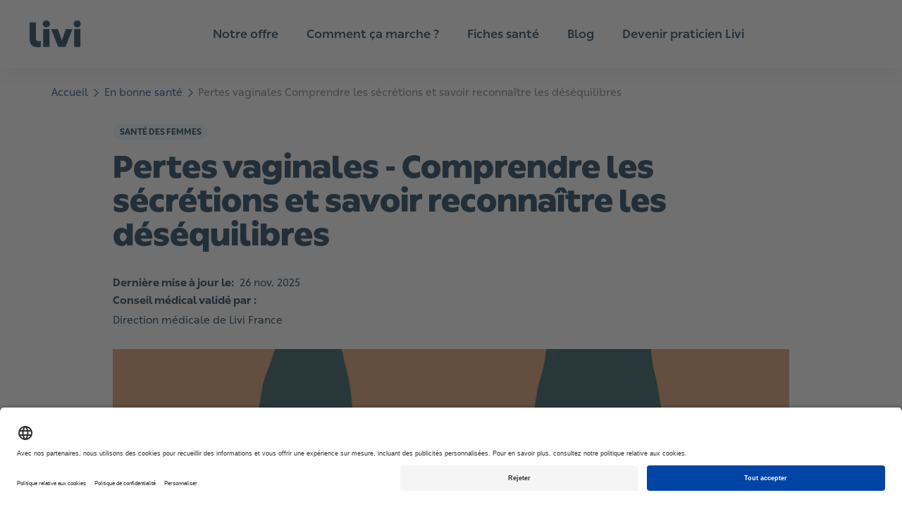

--- FILE ---
content_type: text/html; charset=utf-8
request_url: https://www.livi.fr/en-bonne-sante/perte-vaginale/
body_size: 44384
content:
<!DOCTYPE html><html lang="fr"><head><meta name="application-name" content="Livi"/><meta property="og:site_name" content="Livi"/><meta charSet="utf-8"/><meta http-equiv="X-UA-Compatible" content="IE=edge"/><meta name="viewport" content="width=device-width, initial-scale=1.0, shrink-to-fit=no"/><meta name="apple-mobile-web-app-title" content="Livi"/><meta property="og:locale" content="fr-FR"/><meta name="format-detection" content="telephone=no"/><link rel="apple-touch-icon" sizes="180x180" href="/images/meta-livi/apple-touch-icon.png"/><link rel="icon" type="image/png" sizes="32x32" href="/images/meta-livi/favicon-32x32.png"/><link rel="icon" type="image/png" sizes="16x16" href="/images/meta-livi/favicon-16x16.png"/><link rel="mask-icon" href="/images/meta-livi/safari-pinned-tab.svg" color="#0a7e85"/><link rel="shortcut icon" href="/images/meta-livi/favicon.ico"/><link rel="preload" href="/fonts/You_Sans-Black.woff2" as="font" type="font/woff2" crossorigin="anonymous"/><link rel="preload" href="/fonts/You_Sans-Bold.woff2" as="font" type="font/woff2" crossorigin="anonymous"/><link rel="preload" href="/fonts/You_Sans-Light.woff2" as="font" type="font/woff2" crossorigin="anonymous"/><link rel="preload" href="/fonts/You_Sans-Medium.woff2" as="font" type="font/woff2" crossorigin="anonymous"/><link rel="preload" href="/fonts/You_Sans-Regular_Italic.woff2" as="font" type="font/woff2" crossorigin="anonymous"/><link rel="preload" href="/fonts/You_Sans-Regular.woff2" as="font" type="font/woff2" crossorigin="anonymous"/><link rel="preconnect" href="https://app.usercentrics.eu"/><meta name="msapplication-TileColor" content="#0a7e85"/><meta name="theme-color" content="#ffffff"/><link rel="canonical" href="https://www.livi.fr/en-bonne-sante/perte-vaginale/"/><meta property="og:url" content="https://www.livi.fr/en-bonne-sante/perte-vaginale/"/><meta property="og:type" content="article"/><meta property="article:published_time" content="2025-11-27T00:00+01:00"/><meta property="article:modified_time" content="2025-11-27T00:00+01:00"/><title>Perte vaginale - Comprendre les sécrétions en fonction de leur couleur</title><meta name="description" content="Les médecins sur Livi font le point sur les pertes vaginales. Que faire et quand consulter un professionnel de santé en fonction des symptômes présents."/><meta property="og:title" content="Pertes vaginales - Comprendre les sécrétions et savoir reconnaître les déséquilibres"/><meta property="og:description" content="Les médecins sur Livi font le point sur les pertes vaginales. Que faire et quand consulter un professionnel de santé en fonction des symptômes présents."/><meta property="og:image" content="//images.ctfassets.net/h8qzhh7m9m8u/6BEsuOTlZ1fz2W1HWueIBX/0153e6bc44b5b4748085bf92bdea0d65/2100x1200_Vaginal_discharge.png"/><meta property="og:image:secure_url" content="//images.ctfassets.net/h8qzhh7m9m8u/6BEsuOTlZ1fz2W1HWueIBX/0153e6bc44b5b4748085bf92bdea0d65/2100x1200_Vaginal_discharge.png"/><meta property="og:image:type" content="image/jpeg"/><meta property="og:image:width" content="2100"/><meta property="og:image:height" content="1201"/><meta name="next-head-count" content="36"/><script type="application/ld+json" data-nscript="beforeInteractive">{"@context":"https://schema.org","@type":"BreadcrumbList","itemListElement":[{"@type":"ListItem","position":1,"item":{"@id":"https://www.livi.fr/en-bonne-sante/","name":"En bonne sante"}},{"@type":"ListItem","position":2,"item":{"@id":"https://www.livi.fr/en-bonne-sante/perte-vaginale/","name":"Perte vaginale"}}]}</script><script type="application/ld+json" data-nscript="beforeInteractive">{"@context":"https://schema.org","@type":"Article","articleBody":"Avoir des pertes vaginales est parfaitement normal, cela fait partie intégrante du [cycle menstruel](https://www.livi.fr/en-bonne-sante/cycle-menstruel/). Découvrez avec notre article les différentes pertes vaginales que vous pouvez avoir. Si vous avez remarqué des modifications de couleur, texture ou odeur récemment, nos médecins vous disent que faire et quand consulter un professionnel de santé en fonction des symptômes.  \n\n## Pertes vaginales : leur rôle   \n\nLes pertes vaginales sont des __écoulements sécrétés naturellement par le corps afin de maintenir l’équilibre de la flore vaginale__. Ces sécrétions entretiennent un écosystème de bactéries saines qui vous protègent contre les infections. L’aspect, la quantité et la texture des sécrétions vaginales diffèrent en fonction de plusieurs facteurs : \n\n- Les fluctuations hormonales ;\n- Le moment du cycle menstruel ;\n- Le type de [contraception](https://www.livi.fr/sante/contraception/) utilisé ;\n- Une grossesse ;\n- Une infection ou un déséquilibre de la [flore vaginale](https://www.livi.fr/en-bonne-sante/flore-vaginale/).\n\nHabituellement, __les pertes vaginales saines sont claires ou blanches__, avec une __légère odeur__, et elles peuvent laisser des __traces jaunâtres sur les sous-vêtements__. Les principaux changements que vous pouvez constater sont dus au cycle menstruel. Les pertes sont généralement épaisses et collantes juste après les règles, puis humides et claires, et enfin de couleur crème vers la fin du cycle. \n\nSi vous constatez des changements dans vos sécrétions vaginales ou qu’une odeur inhabituelle se développe, cela peut être le signe d’un problème sous-jacent. Si des changements vous inquiètent, parlez-en à votre [médecin traitant](https://www.livi.fr/en-bonne-sante/guide-medecin-traitant/) ou, s’il n’est pas disponible, à un médecin sur Livi afin d’en rechercher la cause. __Ne tardez pas à consulter un professionnel de santé si d’autres symptômes accompagnent des pertes anormales comme des démangeaisons vaginales, des sensations de brûlures et des douleurs, des gonflements au niveau vulvaire, etc.__ \n\n## Pertes vaginales blanches et épaisses\n\nLorsque les __pertes sont blanches et épaisses__, __similaires à du lait caillé mais sans odeur particulière__, cela est un signe classique de __candidose génitale__. Appelée plus couramment [mycose vaginale](https://www.livi.fr/sante/maladie-de-peau/mycoses/vaginale/), la candidose s'accompagne souvent de démangeaisons, voire de [dyspareunie](https://www.livi.fr/en-bonne-sante/douleurs-relations-sexuelles-causes-dyspareunie/) (douleurs pendant les relations sexuelles). \n\nLa mycose vaginale est causée par un __champignon appelé candida albicans__ qu’il est normal de retrouver dans le vagin. Mais lorsqu’il se développe en trop grande proportion, l'équilibre naturel des bactéries dans votre vagin est perturbé. Les déclencheurs courants de ce déséquilibre sont : \n\n- Un [traitement antibiotique](https://www.livi.fr/en-bonne-sante/guide-antibiotiques-bien-les-utiliser/) ;\n- Les rapports sexuels ;\n- Des lésions ou irritations de la peau ;\n- Un [traitement hormonal substitutif (THS)](https://www.livi.fr/en-bonne-sante/ths-traitement-hormonal-substitutif-menopause/) ;\n- Une [grossesse](https://www.livi.fr/sante/grossesse/) ;\n- Du [diabète](https://www.livi.fr/sante/diabete/) ;\n- Un système immunitaire affaibli.\n\nSi vous avez déjà eu une mycose vaginale et que vous en connaissez les symptômes, Il est facile de traiter la mycose avec ovule et crème antifongiques disponibles en pharmacie. __Mais il est important de consulter un médecin si__ : \n\n- C'est la première fois que vous avez ces symptômes ;\n- Les symptômes ne disparaissent pas complètement avec le traitement ;\n- Vous avez moins de 16 ans ou plus de 60 ans ;\n- Vous êtes enceinte ou vous [allaitez](https://www.livi.fr/en-bonne-sante/allaitement-a-quoi-s-attendre/) ;\n- Votre immunité est affaiblie par d'autres facteurs, comme le diabète, le [VIH](https://www.livi.fr/sante/vih-sida/) ou une chimiothérapie ;\n- Vous présentez des symptômes plus de deux fois en 6 mois.\n\n## Pertes vaginales jaunes ou verdâtres\n\nLes pertes vaginales jaunes ne sont pas forcément anormales. Initialement, les pertes sont claires et blanches. Mais lorsqu’elles sont au contact de l’air, __elles peuvent prendre une couleur crème, voire jaune__. Une petite quantité de sang peut aussi foncer la couleur des sécrétions vaginales. C’est généralement le cas juste avant l’arrivée des règles. __Il n’y a donc aucune raison de s’inquiéter en cas d’une pertes jaunâtres si aucun autre symptôme ne se manifeste__. \n\nCependant, __si ces pertes tendent à devenir vertes__, cela peut suggérer une [IST](https://www.livi.fr/sante/infections-sexuellement-transmissibles/) (infection sexuellement transmissible) appelée [vaginite](https://www.livi.fr/sante/probleme-gynecologique/vaginite/) à Trichomonas. Dans ce cas, __les pertes sont abondantes avec un aspect mousseux__. Elles sont __malodorantes__ et peuvent s’accompagner de __sensations d’irritations__ au moment d’uriner et pendant les rapports sexuels.\n\nCes symptômes se développent habituellement un mois après la contagion par le parasite appelé __trichomonas vaginalis__. Celui-ci est transmis par des rapports sexuels sans préservatif. Chez la femme, le diagnostic se réalise à l’aide d’un __prélèvement vaginal__. Cette infection n’est pas très répandue mais elle nécessite un traitement antibiotique. Si vous avez été contaminé par le trichomonas, il est important d’en informer vos partenaires sexuels récents. \n\n## Pertes vaginales très malodorantes\n\nUne légère odeur dégagée par les pertes vaginales est normale. Chaque femme a sa propre odeur et ce n’est pas quelque chose que l’on peut maitriser. Il peut toutefois arriver que l’odeur varie et qu’elle devienne forte, voire désagréable. Il y a de nombreux facteurs qui peuvent impacter l’[odeur des sécrétions vaginales](https://www.livi.fr/en-bonne-sante/mauvaise-odeur-vaginale/) : \n- L’[hygiène intime](https://www.livi.fr/en-bonne-sante/flore-vaginale/) ;\n- Les habitudes alimentaires ;\n- Les rapports sexuels fréquents ; \n- Le [stérilet](https://www.livi.fr/en-bonne-sante/sterilet-en-cuivre-ou-hormonal-quelles-differences/) (DIU) ;\n- Un traitement médicamenteux ;\n- L’utilisation de lubrifiants et les préservatifs.\n\nLorsque l’odeur est très forte, il peut aussi s’agir d’une __vaginose bactérienne__, en particulier __si l’odeur est similaire à celle du poisson__ et qu’elle est __plus marquée après les rapports sexuels__. Une vaginose bactérienne se développe lorsque la flore vaginale habituelle est déséquilibrée et remplacée par des bactéries pathogènes. Les pertes vaginales sont alors plus abondantes et malodorantes. \n\nIl s'agit de __l'affection vaginale la plus courante chez les femmes âgées de 15 à 44 ans__, même si la moitié d'entre elles ne présente aucun symptôme. Dans ce cas, on parle de vaginose bactérienne asymptomatique. Il n’est pas toujours nécessaire de la traiter lorsqu’il n’y a pas de gêne particulière. Le traitement s’il est nécessaire est antibiotique. \n\n## Pertes vaginales marrons ou rosées\n\nLes pertes vaginales de couleur marrons ou rosées peuvent signifier qu’il y a un peu de sang dans les sécrétions, ce qui est normal au début et à la fin des règles et après l'accouchement. __Après les menstruations, les pertes sont généralement brunes__. Elles correspondent à un mélange de sang qui s’est oxydé dans le vagin, sont physiologiques et ne doivent pas vous alarmer. \n\nEn revanche, si cela se produit à d'autres moments de votre cycle ou s’accompagne d’autres symptômes, parlez-en à un professionnel de santé. Les infections, en particulier les infections sexuellement transmissibles telles que la [chlamydia](https://www.livi.fr/sante/chlamydia/) ou la [gonorrhée](https://www.livi.fr/sante/gonorrhee/), peuvent en être la cause. Le développement d’un [cancer du col de l’utérus](https://www.livi.fr/en-bonne-sante/prevention-cancer-col-de-luterus/) peut aussi provoquer des saignements à n’importe quel moment du cycle menstruel. \n\n## Prévenir les pertes vaginales anormales \n\nLes pertes vaginales sont naturelles et essentielles à l’équilibre de la flore intime. Cependant, certains gestes simples permettent de prévenir les infections ou déséquilibres responsables de pertes anormales. \n\n### 1. Adopter une bonne hygiène intime \n\nLavez la vulve (et jamais l’intérieur du vagin) une fois par jour à l’eau tiède, à l’eau ou avec un gel lavant doux au pH physiologique (entre 4 et 5,5). Évitez absolument les douches vaginales, lingettes parfumées ou savons agressifs, qui peuvent altérer la flore et favoriser les infections. \n\n### 2. Privilégier les sous-vêtements respirants \n\nPréférez des culottes en coton, qui laissent respirer la peau et limitent l’humidité. Évitez les vêtements trop serrés ou en matière synthétique, qui peuvent créer un environnement chaud et humide propice à la prolifération de bactéries ou champignons. \n\n### 3. Avoir une bonne hygiène sexuelle \n\nUrinez après les rapports pour réduire le risque d’infections urinaires, changez de préservatif entre un rapport anal et vaginal, et évitez les lubrifiants ou gels parfumés. En cas de nouveau partenaire, le préservatif reste la meilleure protection contre les IST. \n\n### 4. Favoriser une alimentation équilibrée \n\nUne alimentation riche en fruits, légumes et probiotiques (yaourts, kéfir, choucroute, kombucha…) aide à maintenir un microbiote vaginal sain. Limitez la consommation de sucre, qui favorise la prolifération du Candida albicans, responsable des mycoses. \n\n## Perte vaginale anormale : quand faut-il consulter ?\n\nSi vous souffrez d’écoulements inhabituels, de saignements ou de [douleurs pelviennes](https://www.livi.fr/en-bonne-sante/douleurs-pelviennes-femme/), il est recommandé de consulter un [médecin généraliste](https://www.livi.fr/sante-pratique/teleconsultation/medecin-generaliste/) ou un [gynécologue](https://www.livi.fr/sante-pratique/teleconsultation/gynecologue/) pour comprendre ce phénomène. Des examens complémentaires comme un prélèvement vaginal et/ou un [bilan sanguin](https://www.livi.fr/en-bonne-sante/deroulement-d-un-bilan-sanguin/) peuvent permettre d'identifier le problème. \n\nEn cas de risque de maladies sexuellement transmissibles, consultez un médecin ou un centre de santé sexuelle ([CeGIDD](https://vih.org/cegidd/)) si vous vous inquiétez d'un écoulement anormal ou d'un changement par rapport à ce que vous observez habituellement au cours de votre cycle. \n\n## FAQ - Questions fréquemment posées sur les pertes vaginales  \n\n### 1. Est-il normal d’avoir des pertes tous les jours ? \n\nOui, c’est tout à fait normal. Les pertes vaginales font partie du fonctionnement naturel du corps et contribuent à la bonne santé de la flore vaginale. Leur quantité et leur texture varient selon les cycles hormonaux, l’âge ou encore la contraception utilisée. __Tant qu’elles sont claires, inodores et indolores, il n’y a pas lieu de s’inquiéter__. \n\n### 2. Comment différencier une mycose d’une vaginose ? \n\nLa mycose vaginale provoque généralement des __pertes épaisses et blanchâtres__, comparables à du lait caillé, accompagnées de fortes démangeaisons et parfois de brûlures. \n\nLa vaginose bactérienne, elle, se manifeste par des __pertes fluides, grisâtres ou blanchâtres, souvent malodorantes__ (odeur de poisson), mais sans démangeaisons marquées. \n\nEn cas de doute, il est essentiel de consulter un professionnel de santé pour confirmer le diagnostic et recevoir un traitement adapté. \n\n### 3. Les probiotiques peuvent-ils prévenir les infections vaginales ? \n\nOui, certaines souches de Lactobacillus peuvent renforcer la flore vaginale et limiter les récidives de mycoses ou vaginoses.  \n\nLes sources suivantes nous ont paru très intéressantes pour compléter cet article :\n\n[Le trichomonas, de quoi s’agit-il ?](https://www.sida-info-service.org/le-trichomonas-cest-quoi/)\n\n[Les pertes vaginales pendant la grossesse](https://www.vidal.fr/sante/grossesse/maladies-grossesse/pertes-vaginales-grossesse.html)\n","dateModified":"2025-11-27T00:00+01:00","datePublished":"2025-11-27T00:00+01:00","image":"//images.ctfassets.net/h8qzhh7m9m8u/6BEsuOTlZ1fz2W1HWueIBX/0153e6bc44b5b4748085bf92bdea0d65/2100x1200_Vaginal_discharge.png","publisher":{"@type":"MedicalOrganization","name":"Livi","logo":"/logos/livi-logo.svg","url":"https://www.livi.fr/"},"wordCount":1552,"headline":"Pertes vaginales - Comprendre les sécrétions et savoir reconnaître les déséquilibres","articleSection":"En bonne sante","name":"Pertes vaginales - Comprendre les sécrétions et savoir reconnaître les déséquilibres","contributor":{"@type":"Person","givenName":"Direction médicale de Livi France"}}</script><script type="application/ld+json" data-nscript="beforeInteractive">{"@context":"https://schema.org","@type":"Collection","collectionSize":2,"about":"Autres articles","creator":{"@type":"MedicalOrganization","name":"Livi","logo":"/logos/livi-logo.svg","url":"https://www.livi.fr/"}}</script><noscript data-n-css=""></noscript><script defer="" nomodule="" src="/_next/static/chunks/polyfills-c67a75d1b6f99dc8.js"></script><script defer="" src="/_next/static/chunks/4363.a2515eb81cc16599.js"></script><script defer="" src="/_next/static/chunks/2154-9984e9484fe9b05b.js"></script><script defer="" src="/_next/static/chunks/940-11c5f05eb5fb9805.js"></script><script defer="" src="/_next/static/chunks/580-887d3963a723e15d.js"></script><script defer="" src="/_next/static/chunks/6722-b0532346829da6ee.js"></script><script defer="" src="/_next/static/chunks/8699-3da0d10cb27a6604.js"></script><script defer="" src="/_next/static/chunks/4816-317f2b8983068c19.js"></script><script defer="" src="/_next/static/chunks/7864-7043a3dc9bdb4fb2.js"></script><script defer="" src="/_next/static/chunks/3725.ced4517880652bc1.js"></script><script defer="" src="/_next/static/chunks/3776.4457cb490f942611.js"></script><script defer="" src="/_next/static/chunks/7729.d86bb811192f4ecb.js"></script><script defer="" src="/_next/static/chunks/9167.f3b2ea4e61695fb3.js"></script><script defer="" src="/_next/static/chunks/3948.b519ecb5618c0646.js"></script><script defer="" src="/_next/static/chunks/163.9133e755214ea3e3.js"></script><script defer="" src="/_next/static/chunks/3456.5b352cb0d3ecc9f0.js"></script><script defer="" src="/_next/static/chunks/686.9ad5688b7004c8bb.js"></script><script src="/_next/static/chunks/webpack-387c93b6e31b6f5b.js" defer=""></script><script src="/_next/static/chunks/framework-f29e48ae95cae5a3.js" defer=""></script><script src="/_next/static/chunks/main-19703f6a4d4f0b40.js" defer=""></script><script src="/_next/static/chunks/pages/_app-2532327a102dcf81.js" defer=""></script><script src="/_next/static/chunks/7241-de9481f4bb4a9c4e.js" defer=""></script><script src="/_next/static/chunks/9830-bce93bb1f2f1b31d.js" defer=""></script><script src="/_next/static/chunks/4773-1759028492d5741e.js" defer=""></script><script src="/_next/static/chunks/4002-5032cdad4ab056a5.js" defer=""></script><script src="/_next/static/chunks/5072-5b4e8e2c69a48416.js" defer=""></script><script src="/_next/static/chunks/4708-d14a47dbc6accbf1.js" defer=""></script><script src="/_next/static/chunks/pages/%5B%5B...slug%5D%5D-c66c50c47b20fc82.js" defer=""></script><script src="/_next/static/icfq9ld8WfeTZ0teOPmAc/_buildManifest.js" defer=""></script><script src="/_next/static/icfq9ld8WfeTZ0teOPmAc/_ssgManifest.js" defer=""></script></head><body><div id="__next"><script async="" data-language="fr" data-settings-id="qm-lJEkfW" id="usercentrics-cmp" src="https://app.usercentrics.eu/browser-ui/latest/loader.js"></script><style data-emotion="css-global 1tlynzf">.usercentrics-button *{font-family:family_regular,"Helvetica Neue",Helvetica,Arial,sans-serif!important;}.uc-banner-content{display:-webkit-box;display:-webkit-flex;display:-ms-flexbox;display:flex;-webkit-box-pack:center;-ms-flex-pack:center;-webkit-justify-content:center;justify-content:center;}.uc-dropdown-menu.lan-opened{width:50px;text-align:center;}.usercentrics-button #uc-banner-modal #uc-btn-outside-click-banner-modal{height:100%!important;width:100%!important;background-color:rgba(0, 0, 0, 0.6)!important;}.usercentrics-button.uc-button-hidden .uc-banner-content>div{max-width:114rem!important;margin-left:auto;margin-right:auto;}#usercentrics-button .uc-overflow-hidden,.uc-embed .uc-overflow-hidden{overflow:hidden!important;}.usercentrics-button.layout-1 .uc-banner-content .btn-list .uc-btn.uc-btn-primary{border-radius:6px!important;background-color:#004484!important;color:#FFFFFF!important;box-shadow:none!important;}.usercentrics-button.layout-1 .uc-banner-content .btn-list .uc-btn.uc-btn-default{border-radius:6px!important;background-color:#FFFFFF!important;color:#000000!important;border:2px solid #000000;box-shadow:none!important;}#usercentrics-button #uc-banner-modal .uc-banner-content{border-top:none!important;border-color:#000000;box-shadow:none!important;background-color:#FFFFFF!important;}#usercentrics-button #uc-banner-modal .uc-banner-content .uc-optin-description{color:#000000!important;}#usercentrics-button #uc-center-modal .secondary-basic .uc-card-body .uc-category-row .uc-category-desc .uc-category-title,#usercentrics-button #uc-center-modal .secondary-advance .uc-card-body .uc-category-row .uc-category-desc .uc-category-title{font-size:inherit!important;font-family:family_regular,"Helvetica Neue",Helvetica,Arial,sans-serif!important;}#usercentrics-button input[type=checkbox].uc-form-check-input:checked+label::before,.uc-embed input[type=checkbox].uc-form-check-input:checked+label::before{content:'';background-color:#004484;border-color:#004484;}#usercentrics-button span.uc-banner-links-separator,#usercentrics-button #uc-banner-modal .uc-banner-links a,.usercentrics-button .uc-corner-modal .uc-corner-modal-content .uc-nav-tabs a.uc-active{color:#000000!important;}.usercentrics-button.layout-1 .uc-corner-modal .uc-corner-modal-content .uc-nav-tabs{background:#FFFFFF!important;color:#000000!important;}.usercentrics-button .uc-corner-modal .uc-card-footer .uc-save-settings-button{background-color:#004484!important;}#usercentrics-button #uc-corner-modal.layout-1 .uc-powered-by-footer{display:none!important;}#usercentrics-button .uc-powered-by-footer{display:none!important;}.btn-list{display:-webkit-box;display:-webkit-flex;display:-ms-flexbox;display:flex;-webkit-flex-direction:column;-ms-flex-direction:column;flex-direction:column;}@media (min-width: 640px){#usercentrics-button.layout-1 #uc-banner-modal .btn-list .uc-btn{width:30%!important;margin-right:1%!important;}.btn-list{-webkit-flex-direction:row;-ms-flex-direction:row;flex-direction:row;}}#uc-btn-accept-banner{-webkit-order:1;-ms-flex-order:1;order:1;}#uc-btn-more-info-banner{-webkit-order:3;-ms-flex-order:3;order:3;}#uc-btn-deny-banner{-webkit-order:2;-ms-flex-order:2;order:2;}</style><style data-emotion="css-global 13o8n2v">*{margin:0;padding:0;border:0;vertical-align:baseline;-webkit-text-decoration:none;text-decoration:none;-webkit-tap-highlight-color:transparent;}@font-face{font-family:family_regular;font-weight:400;src:url(/fonts/You_Sans-Regular.woff2) format('woff2');font-display:swap;}@font-face{font-family:family_medium;font-weight:500;src:url(/fonts/You_Sans-Medium.woff2) format('woff2');font-display:swap;}@font-face{font-family:family_light;font-weight:300;src:url(/fonts/You_Sans-Light.woff2) format('woff2');font-display:swap;}@font-face{font-family:family_bold;font-weight:700;src:url(/fonts/You_Sans-Bold.woff2) format('woff2');font-display:swap;}@font-face{font-family:family_black;font-weight:700;src:url(/fonts/You_Sans-Black.woff2) format('woff2');font-display:swap;}@font-face{font-family:family_italic;font-weight:400;src:url(/fonts/You_Sans-Regular_Italic.woff2) format('woff2');font-display:swap;}body{margin:0;font-family:family_regular,"Helvetica Neue",Helvetica,Arial,sans-serif;overflow-wrap:anywhere;text-rendering:geometricPrecision;-webkit-font-smoothing:antialiased;-moz-osx-font-smoothing:grayscale;font-size:2rem;}.body-lock{overflow:hidden;position:fixed;width:100%;}.visually-hidden{position:absolute;left:-9999px;top:auto;width:1px;height:1px;overflow:hidden;}input,textarea,select,button{font-family:family_regular,"Helvetica Neue",Helvetica,Arial,sans-serif;text-rendering:inherit;-webkit-appearance:none;}button{cursor:pointer;background-color:transparent;}input,textarea,select{font-size:2rem;}*:focus{outline:none;box-shadow:none;}html{font-size:62.5%;}h1,h2,h3,h4,h5,h6{line-height:1.3;font-family:family_bold,"Helvetica Neue",Helvetica,Arial,sans-serif;}h1{line-height:1.1;margin-bottom:1.5rem;font-size:2.4rem;}@media (min-width:640px){h1{font-size:2.6rem;}}@media (min-width:960px){h1{font-size:3.2rem;}}@media (min-width:1200px){h1{font-size:4.2rem;}}h2{font-size:2.2rem;font-weight:900;font-family:family_black,"Helvetica Neue",Helvetica,Arial,sans-serif;}@media (min-width:960px){h2{font-size:3.2rem;}}h3{font-size:2rem;}@media (min-width:960px){h3{font-size:2.2rem;}}h4{font-size:1.8rem;}h5{font-size:1.6rem;}h6{font-size:1.6rem;text-transform:uppercase;letter-spacing:1.75px;}p{line-height:1.4;font-family:family_regular,"Helvetica Neue",Helvetica,Arial,sans-serif;font-size:1.6rem;}@media (min-width:960px){p{font-size:1.8rem;}}strong,b{font-family:family_bold,"Helvetica Neue",Helvetica,Arial,sans-serif;font-weight:700;}</style><style data-emotion="css 1kkc3iy">.css-1kkc3iy{position:-webkit-sticky;position:sticky;overflow:auto;top:0;z-index:10;background-color:#FFFFFF;}@media (min-width:960px){.css-1kkc3iy{display:none;}}</style><nav aria-label="navigation.main" class="css-1kkc3iy"><style data-emotion="css irivyx">.css-irivyx{height:6rem;padding:0 2rem;display:-webkit-box;display:-webkit-flex;display:-ms-flexbox;display:flex;-webkit-box-pack:justify;-webkit-justify-content:space-between;justify-content:space-between;-webkit-align-items:center;-webkit-box-align:center;-ms-flex-align:center;align-items:center;border-bottom:1px solid #FFFFFF33;box-sizing:border-box;box-shadow:0px 15px 23px rgba(21, 61, 87, 0.08);}@media (min-width:960px){.css-irivyx{display:none;}}</style><div class="css-irivyx"><style data-emotion="css 1ebn3yd">.css-1ebn3yd{border-radius:6px;padding:0.2rem;height:3.8rem;}.css-1ebn3yd:focus-visible{outline:2px solid #002845;}</style><a href="/" id="Livi-logo" title="Livi" class="css-1ebn3yd"><style data-emotion="css 15dwmly">.css-15dwmly{width:auto;max-width:90%;}@media (min-width:960px){.css-15dwmly{max-width:100%;}}</style><img height="38" width="74" src="/logos/livi-logo.svg" alt="Logo Livi - Consultation médicale en ligne" class="css-15dwmly"/></a><style data-emotion="css s5xdrg">.css-s5xdrg{display:-webkit-box;display:-webkit-flex;display:-ms-flexbox;display:flex;-webkit-align-items:center;-webkit-box-align:center;-ms-flex-align:center;align-items:center;}</style><div class="css-s5xdrg"><style data-emotion="css 1lb6m41">.css-1lb6m41{background-color:transparent;padding:0.2rem;border-radius:6px;height:4.4rem;box-sizing:content-box;border:2px solid transparent;}.css-1lb6m41:focus-visible{border-color:#0F3151;}</style><button type="button" aria-label="navigation.open" class="css-1lb6m41"><style data-emotion="css 1bs8wnl">.css-1bs8wnl{-webkit-transition:all 0.15s ease-in-out;transition:all 0.15s ease-in-out;}</style><svg width="44" height="44" viewBox="0 0 45 39" fill="none" xmlns="http://www.w3.org/2000/svg" alt="" loading="lazy" class="css-1bs8wnl" aria-hidden="true" focusable="false"><circle cx="20" cy="20" r="20" fill="#002845"></circle><rect width="32" height="32" transform="translate(4 4)" fill="url(#paint0_linear_392_15450)" fill-opacity="0.01"></rect><path fill-rule="evenodd" clip-rule="evenodd" d="M10 14C10 13.4477 10.4477 13 11 13H29C29.5523 13 30 13.4477 30 14C30 14.5523 29.5523 15 29 15H11C10.4477 15 10 14.5523 10 14Z" fill="white"></path><path fill-rule="evenodd" clip-rule="evenodd" d="M10 20C10 19.4477 10.4477 19 11 19H29C29.5523 19 30 19.4477 30 20C30 20.5523 29.5523 21 29 21H11C10.4477 21 10 20.5523 10 20Z" fill="white"></path><path fill-rule="evenodd" clip-rule="evenodd" d="M10 26C10 25.4477 10.4477 25 11 25H29C29.5523 25 30 25.4477 30 26C30 26.5523 29.5523 27 29 27H11C10.4477 27 10 26.5523 10 26Z" fill="white"></path><defs><linearGradient id="paint0_linear_392_15450" x1="16" y1="0" x2="16" y2="32" gradientUnits="userSpaceOnUse"><stop stop-color="white" stop-opacity="0.01"></stop><stop offset="0.0001" stop-color="white" stop-opacity="0"></stop></linearGradient></defs></svg></button></div></div></nav><style data-emotion="css nhjzbr">.css-nhjzbr{position:-webkit-sticky;position:sticky;top:0;z-index:10;background-color:white;box-shadow:0px 5px 23px rgba(21, 61, 87, 0.08);display:none;-webkit-box-pack:center;-ms-flex-pack:center;-webkit-justify-content:center;justify-content:center;box-sizing:border-box;padding:0 2.4rem;}@media (min-width:960px){.css-nhjzbr{display:-webkit-box;display:-webkit-flex;display:-ms-flexbox;display:flex;}}@media (min-width:1200px){.css-nhjzbr{padding:0 3.2rem;}}</style><nav aria-label="navigation.main" class="css-nhjzbr"><style data-emotion="css 1hos7x4">.css-1hos7x4{height:9.6rem;position:relative;display:-webkit-box;display:-webkit-flex;display:-ms-flexbox;display:flex;-webkit-align-items:center;-webkit-box-align:center;-ms-flex-align:center;align-items:center;box-sizing:border-box;margin:0 auto;width:96rem;}@media (min-width:1200px){.css-1hos7x4{width:120rem;}}@media (min-width:1600px){.css-1hos7x4{width:160rem;}}</style><div class="css-1hos7x4"><style data-emotion="css zjik7">.css-zjik7{display:-webkit-box;display:-webkit-flex;display:-ms-flexbox;display:flex;}</style><div class="css-zjik7"><style data-emotion="css 1ebn3yd">.css-1ebn3yd{border-radius:6px;padding:0.2rem;height:3.8rem;}.css-1ebn3yd:focus-visible{outline:2px solid #002845;}</style><a href="/" id="Livi-logo" title="Livi" class="css-1ebn3yd"><style data-emotion="css 5bv9hk">.css-5bv9hk{width:auto;max-width:90%;display:-webkit-box;display:-webkit-flex;display:-ms-flexbox;display:flex;}@media (min-width:960px){.css-5bv9hk{max-width:100%;}}</style><img height="38" width="74" src="/logos/livi-logo.svg" alt="Logo Livi - Consultation médicale en ligne" class="css-5bv9hk"/></a></div><style data-emotion="css w7xar2">.css-w7xar2{position:relative;display:-webkit-box;display:-webkit-flex;display:-ms-flexbox;display:flex;-webkit-box-pack:center;-ms-flex-pack:center;-webkit-justify-content:center;justify-content:center;height:100%;width:100%;margin:0 auto;max-width:75rem;}@media (min-width:1200px){.css-w7xar2{max-width:98rem;}}.css-w7xar2 a{color:#002845;}.css-w7xar2 a:hover,.css-w7xar2 a:focus-visible{color:#004484;}</style><div class="css-w7xar2"><style data-emotion="css ydkihs">.css-ydkihs{height:100%;width:-webkit-fit-content;width:-moz-fit-content;width:fit-content;display:-webkit-box;display:-webkit-flex;display:-ms-flexbox;display:flex;-webkit-box-pack:center;-ms-flex-pack:center;-webkit-justify-content:center;justify-content:center;-webkit-align-items:center;-webkit-box-align:center;-ms-flex-align:center;align-items:center;list-style:none;}</style><ul role="menubar" class="css-ydkihs"><style data-emotion="css po6wf4">.css-po6wf4{height:100%;padding:0 1.5rem;}@media (min-width:1200px){.css-po6wf4{padding:0 2rem;}}</style><li role="none" class="css-po6wf4"><style data-emotion="css 1r4sto9">.css-1r4sto9{height:100%;display:-webkit-box;display:-webkit-flex;display:-ms-flexbox;display:flex;-webkit-align-items:center;-webkit-box-align:center;-ms-flex-align:center;align-items:center;font-size:1.5rem;font-weight:500;font-family:family_medium,"Helvetica Neue",Helvetica,Arial,sans-serif;}@media (min-width:1200px){.css-1r4sto9{font-size:1.7rem;}}</style><a role="menuitem" href="/notre-offre/" aria-expanded="false" aria-haspopup="true" id="menuitem|52lJgaZgtWWWGKd2KTnA2a" title="Notre offre" class="css-1r4sto9">Notre offre</a></li><li role="none" class="css-po6wf4"><a role="menuitem" href="/telechargement-app-livi/" aria-expanded="false" aria-haspopup="true" id="menuitem|3PeLC0iSHuRJQJo3Fxt4XO" title="Comment ça marche ?" class="css-1r4sto9">Comment ça marche ?</a></li><li role="none" class="css-po6wf4"><a role="menuitem" href="https://www.livi.fr/sante/" aria-expanded="false" aria-haspopup="true" id="menuitem|4VIZMaytqZ8b1mjauWZmjj" title="Fiches santé" class="css-1r4sto9">Fiches santé</a></li><li role="none" class="css-po6wf4"><a role="menuitem" href="https://www.livi.fr/en-bonne-sante/" aria-expanded="false" aria-haspopup="true" id="menuitem|4wo9qNh35qJIjfw90IHwbX" title="Blog" class="css-1r4sto9">Blog</a></li><li role="none" class="css-po6wf4"><a role="menuitem" href="/devenir-praticien-livi/" aria-expanded="false" aria-haspopup="true" id="menuitem|1rEirG2GbaoI2Gw62KQQsM" title="Devenir praticien Livi" class="css-1r4sto9">Devenir praticien Livi</a></li></ul></div></div></nav><style data-emotion="css 11pfcjj">.css-11pfcjj{display:-webkit-box;display:-webkit-flex;display:-ms-flexbox;display:flex;-webkit-flex-direction:column;-ms-flex-direction:column;flex-direction:column;min-height:100vh;}</style><div class="css-11pfcjj"><style data-emotion="css 1opwb79">.css-1opwb79{scroll-margin-top:70px;}</style><main id="main-content" tabindex="-1" class="css-1opwb79"><main><style data-emotion="css k7r9ff">.css-k7r9ff{padding:0 2rem;}@media (min-width:640px){.css-k7r9ff{padding:0 3rem;}}</style><div class="css-k7r9ff"><style data-emotion="css xsvpxu">.css-xsvpxu{margin:2rem auto;}</style><style data-emotion="css 1noa5br">.css-1noa5br{margin:auto;max-width:114rem;margin:2rem auto;}</style><div class="css-1noa5br"><nav aria-label="navigation.breadcrumbs"><style data-emotion="css 1vop664">.css-1vop664{list-style-type:none;font-size:1.3rem;}@media (min-width:640px){.css-1vop664{font-size:1.5rem;}}</style><ol class="css-1vop664"><style data-emotion="css 8irbms">.css-8irbms{display:-webkit-inline-box;display:-webkit-inline-flex;display:-ms-inline-flexbox;display:inline-flex;-webkit-align-items:center;-webkit-box-align:center;-ms-flex-align:center;align-items:center;}</style><li class="css-8irbms"><style data-emotion="css 1u99ko">.css-1u99ko{padding:0.5rem 0.2rem;color:#004484;border:1px solid transparent;}.css-1u99ko:hover,.css-1u99ko:active{color:#0173BC;border-bottom:1px solid #0173BC;}.css-1u99ko:focus-visible{color:#0173BC;border:1px solid #0173BC;border-radius:5px;}</style><a href="/" id="breadcrumbs-accueil" title="Accueil" class="css-1u99ko">Accueil</a><style data-emotion="css 1gt9y5x">.css-1gt9y5x{-webkit-transform:rotate(90deg);-moz-transform:rotate(90deg);-ms-transform:rotate(90deg);transform:rotate(90deg);color:#004484;margin:0.3rem;}</style><style data-emotion="css 1titap1">.css-1titap1{-webkit-transition:all 0.15s ease-in-out;transition:all 0.15s ease-in-out;-webkit-transform:rotate(90deg);-moz-transform:rotate(90deg);-ms-transform:rotate(90deg);transform:rotate(90deg);color:#004484;margin:0.3rem;}</style><svg width="11" height="11" viewBox="0 0 18 10" fill="none" xmlns="http://www.w3.org/2000/svg" alt="" loading="eager" class="css-1titap1" aria-hidden="true" focusable="false"><path d="M1 9L9.00615 0.999999L17 8.98771" stroke="#004484" stroke-opacity="1" stroke-width="2" stroke-linecap="round" stroke-linejoin="round"></path></svg></li><li class="css-8irbms"><a href="/en-bonne-sante/" id="breadcrumbs-en-bonne-sante" title="En bonne santé" class="css-1u99ko">En bonne santé</a><svg width="11" height="11" viewBox="0 0 18 10" fill="none" xmlns="http://www.w3.org/2000/svg" alt="" loading="eager" class="css-1titap1" aria-hidden="true" focusable="false"><path d="M1 9L9.00615 0.999999L17 8.98771" stroke="#004484" stroke-opacity="1" stroke-width="2" stroke-linecap="round" stroke-linejoin="round"></path></svg></li><style data-emotion="css 18dsxtg">.css-18dsxtg{display:-webkit-inline-box;display:-webkit-inline-flex;display:-ms-inline-flexbox;display:inline-flex;-webkit-align-items:center;-webkit-box-align:center;-ms-flex-align:center;align-items:center;color:rgba(10,22,31,0.59);padding:0.5rem 0.2rem;}</style><li aria-current="location" class="css-18dsxtg">Pertes vaginales   Comprendre les sécrétions et savoir reconnaître les déséquilibres</li></ol></nav></div><style data-emotion="css 18usjmw">.css-18usjmw{margin-top:1.5rem;}@media (min-width:960px){.css-18usjmw{margin-top:3rem;}}</style><header class="css-18usjmw"><style data-emotion="css 3xjdp">.css-3xjdp{margin:auto;max-width:96rem;}</style><div class="css-3xjdp"><style data-emotion="css ju43hd">.css-ju43hd{font-size:1rem;font-family:family_bold,"Helvetica Neue",Helvetica,Arial,sans-serif;font-weight:700;line-height:1;background-color:#E6FBFF;padding:0.4rem 0.8rem;border-radius:12px;width:-webkit-fit-content;width:-moz-fit-content;width:fit-content;margin-bottom:1.5rem;}@media (min-width:960px){.css-ju43hd{padding:0.5rem 1rem;font-size:1.2rem;}}</style><style data-emotion="css yg4tsm">.css-yg4tsm{text-align:left;color:#002845;line-height:1.5;font-size:1rem;font-family:family_bold,"Helvetica Neue",Helvetica,Arial,sans-serif;font-weight:700;line-height:1;background-color:#E6FBFF;padding:0.4rem 0.8rem;border-radius:12px;width:-webkit-fit-content;width:-moz-fit-content;width:fit-content;margin-bottom:1.5rem;}@media (min-width:960px){.css-yg4tsm{padding:0.5rem 1rem;font-size:1.2rem;}}</style><p class="css-yg4tsm e33xbi30">SANTÉ DES FEMMES</p><style data-emotion="css 146n2mv">.css-146n2mv{text-align:left;color:#002845;font-size:3.2rem;font-family:family_black,"Helvetica Neue",Helvetica,Arial,sans-serif;font-weight:900;}@media (min-width:960px){.css-146n2mv{text-align:left;font-size:4.4rem;}}</style><h1 class="css-146n2mv">Pertes vaginales - Comprendre les sécrétions et savoir reconnaître les déséquilibres</h1><style data-emotion="css sg48g1">.css-sg48g1{margin:3rem 0;}</style><div class="css-sg48g1"><div><style data-emotion="css 1gok8e8">.css-1gok8e8{margin-bottom:0.5rem;}</style><div class="css-1gok8e8"><style data-emotion="css 1b14lh2">.css-1b14lh2{font-size:1.5rem;margin-right:5px;}</style><style data-emotion="css 1tv7veb">.css-1tv7veb{text-align:left;color:#002845;line-height:1.5;font-size:1.5rem;margin-right:5px;}</style><strong class="css-1tv7veb e33xbi30">Dernière mise à jour le: </strong><style data-emotion="css kpv0l9">.css-kpv0l9{text-align:left;color:#002845;line-height:1.5;font-size:1.5rem;}</style><span class="css-kpv0l9 e33xbi30"><time dateTime="2025-11-27T00:00+01:00">26 nov. 2025</time></span></div><style data-emotion="css miagm0">.css-miagm0{margin-right:0.5rem;-webkit-box-flex:1;-webkit-flex-grow:1;-ms-flex-positive:1;flex-grow:1;-webkit-flex-basis:0;-ms-flex-preferred-size:0;flex-basis:0;}</style><dl data-testid="medical-reviewers" class="css-miagm0"><style data-emotion="css 1siz6vd">.css-1siz6vd{font-family:family_bold,"Helvetica Neue",Helvetica,Arial,sans-serif;font-size:1.5rem;font-weight:700;color:#002845;margin-bottom:0.5rem;}</style><dt class="css-1siz6vd">Conseil médical validé par :</dt><style data-emotion="css z5kqow">.css-z5kqow{display:-webkit-box;display:-webkit-flex;display:-ms-flexbox;display:flex;-webkit-align-items:center;-webkit-box-align:center;-ms-flex-align:center;align-items:center;margin:0.5rem 0;}</style><dd class="css-z5kqow"><div><span class="css-kpv0l9 e33xbi30">Direction médicale de Livi France</span></div></dd></dl></div></div><style data-emotion="css q4dzvk">.css-q4dzvk{width:100%;height:auto;}</style><picture><source media="(min-width: 768px)" srcSet="//images.ctfassets.net/h8qzhh7m9m8u/6BEsuOTlZ1fz2W1HWueIBX/0153e6bc44b5b4748085bf92bdea0d65/2100x1200_Vaginal_discharge.png?fm=avif&amp;w=2100&amp;h=1200&amp;fit=fill&amp;bg=rgb:FFFFFF&amp;q=70 2x, //images.ctfassets.net/h8qzhh7m9m8u/6BEsuOTlZ1fz2W1HWueIBX/0153e6bc44b5b4748085bf92bdea0d65/2100x1200_Vaginal_discharge.png?fm=avif&amp;w=1050&amp;h=600&amp;fit=fill&amp;bg=rgb:FFFFFF&amp;q=70" type="image/avif"/><source media="(min-width: 768px)" srcSet="//images.ctfassets.net/h8qzhh7m9m8u/6BEsuOTlZ1fz2W1HWueIBX/0153e6bc44b5b4748085bf92bdea0d65/2100x1200_Vaginal_discharge.png?fm=webp&amp;w=2100&amp;h=1200&amp;fit=fill&amp;bg=rgb:FFFFFF&amp;q=70 2x, //images.ctfassets.net/h8qzhh7m9m8u/6BEsuOTlZ1fz2W1HWueIBX/0153e6bc44b5b4748085bf92bdea0d65/2100x1200_Vaginal_discharge.png?fm=webp&amp;w=1050&amp;h=600&amp;fit=fill&amp;bg=rgb:FFFFFF&amp;q=70" type="image/webp"/><source media="(min-width: 768px)" srcSet="//images.ctfassets.net/h8qzhh7m9m8u/6BEsuOTlZ1fz2W1HWueIBX/0153e6bc44b5b4748085bf92bdea0d65/2100x1200_Vaginal_discharge.png?fm=jpg&amp;w=2100&amp;h=1200&amp;fit=fill&amp;bg=rgb:FFFFFF&amp;fl=progressive&amp;q=70 2x, //images.ctfassets.net/h8qzhh7m9m8u/6BEsuOTlZ1fz2W1HWueIBX/0153e6bc44b5b4748085bf92bdea0d65/2100x1200_Vaginal_discharge.png?fm=jpg&amp;w=1050&amp;h=600&amp;fit=fill&amp;bg=rgb:FFFFFF&amp;fl=progressive&amp;q=70" type="image/jpeg"/><source media="(min-width: 375px)" srcSet="//images.ctfassets.net/h8qzhh7m9m8u/6BEsuOTlZ1fz2W1HWueIBX/0153e6bc44b5b4748085bf92bdea0d65/2100x1200_Vaginal_discharge.png?fm=avif&amp;w=1400&amp;h=800&amp;fit=fill&amp;bg=rgb:FFFFFF&amp;q=70 2x, //images.ctfassets.net/h8qzhh7m9m8u/6BEsuOTlZ1fz2W1HWueIBX/0153e6bc44b5b4748085bf92bdea0d65/2100x1200_Vaginal_discharge.png?fm=avif&amp;w=700&amp;h=400&amp;fit=fill&amp;bg=rgb:FFFFFF&amp;q=70" type="image/avif"/><source media="(min-width: 375px)" srcSet="//images.ctfassets.net/h8qzhh7m9m8u/6BEsuOTlZ1fz2W1HWueIBX/0153e6bc44b5b4748085bf92bdea0d65/2100x1200_Vaginal_discharge.png?fm=webp&amp;w=1400&amp;h=800&amp;fit=fill&amp;bg=rgb:FFFFFF&amp;q=70 2x, //images.ctfassets.net/h8qzhh7m9m8u/6BEsuOTlZ1fz2W1HWueIBX/0153e6bc44b5b4748085bf92bdea0d65/2100x1200_Vaginal_discharge.png?fm=webp&amp;w=700&amp;h=400&amp;fit=fill&amp;bg=rgb:FFFFFF&amp;q=70" type="image/webp"/><source media="(min-width: 375px)" srcSet="//images.ctfassets.net/h8qzhh7m9m8u/6BEsuOTlZ1fz2W1HWueIBX/0153e6bc44b5b4748085bf92bdea0d65/2100x1200_Vaginal_discharge.png?fm=jpg&amp;w=1400&amp;h=800&amp;fit=fill&amp;bg=rgb:FFFFFF&amp;fl=progressive&amp;q=70 2x, //images.ctfassets.net/h8qzhh7m9m8u/6BEsuOTlZ1fz2W1HWueIBX/0153e6bc44b5b4748085bf92bdea0d65/2100x1200_Vaginal_discharge.png?fm=jpg&amp;w=700&amp;h=400&amp;fit=fill&amp;bg=rgb:FFFFFF&amp;fl=progressive&amp;q=70" type="image/jpeg"/><source srcSet="//images.ctfassets.net/h8qzhh7m9m8u/6BEsuOTlZ1fz2W1HWueIBX/0153e6bc44b5b4748085bf92bdea0d65/2100x1200_Vaginal_discharge.png?fm=avif&amp;w=700&amp;h=400&amp;fit=fill&amp;bg=rgb:FFFFFF&amp;q=70 2x, //images.ctfassets.net/h8qzhh7m9m8u/6BEsuOTlZ1fz2W1HWueIBX/0153e6bc44b5b4748085bf92bdea0d65/2100x1200_Vaginal_discharge.png?fm=avif&amp;w=350&amp;h=200&amp;fit=fill&amp;bg=rgb:FFFFFF&amp;q=70" type="image/avif"/><source srcSet="//images.ctfassets.net/h8qzhh7m9m8u/6BEsuOTlZ1fz2W1HWueIBX/0153e6bc44b5b4748085bf92bdea0d65/2100x1200_Vaginal_discharge.png?fm=webp&amp;w=700&amp;h=400&amp;fit=fill&amp;bg=rgb:FFFFFF&amp;q=70 2x, //images.ctfassets.net/h8qzhh7m9m8u/6BEsuOTlZ1fz2W1HWueIBX/0153e6bc44b5b4748085bf92bdea0d65/2100x1200_Vaginal_discharge.png?fm=webp&amp;w=350&amp;h=200&amp;fit=fill&amp;bg=rgb:FFFFFF&amp;q=70" type="image/webp"/><source srcSet="//images.ctfassets.net/h8qzhh7m9m8u/6BEsuOTlZ1fz2W1HWueIBX/0153e6bc44b5b4748085bf92bdea0d65/2100x1200_Vaginal_discharge.png?fm=jpg&amp;w=700&amp;h=400&amp;fit=fill&amp;bg=rgb:FFFFFF&amp;fl=progressive&amp;q=70 2x, //images.ctfassets.net/h8qzhh7m9m8u/6BEsuOTlZ1fz2W1HWueIBX/0153e6bc44b5b4748085bf92bdea0d65/2100x1200_Vaginal_discharge.png?fm=jpg&amp;w=350&amp;h=200&amp;fit=fill&amp;bg=rgb:FFFFFF&amp;fl=progressive&amp;q=70" type="image/jpeg"/><img width="1050" height="600" src="//images.ctfassets.net/h8qzhh7m9m8u/6BEsuOTlZ1fz2W1HWueIBX/0153e6bc44b5b4748085bf92bdea0d65/2100x1200_Vaginal_discharge.png" alt="" loading="eager" class="css-q4dzvk"/></picture></div><style data-emotion="css ntviqh">.css-ntviqh{margin-top:3rem;}</style><style data-emotion="css 1bhc4qo">.css-1bhc4qo{margin:auto;max-width:96rem;margin-top:3rem;}</style><div class="css-1bhc4qo"><style data-emotion="css 1xxw6xh">.css-1xxw6xh{font-size:2.4rem;margin-bottom:3rem;text-align:left;}@media (min-width:640px){.css-1xxw6xh{text-align:center;}}</style><style data-emotion="css wt03t7">.css-wt03t7{color:#002845;font-size:2.4rem;margin-bottom:3rem;text-align:left;}@media (min-width:640px){.css-wt03t7{text-align:center;}}</style><div class="css-wt03t7">Les médecins sur Livi font le point sur les pertes vaginales. Que faire et quand consulter un professionnel de santé en fonction des symptômes présents.</div></div></header><style data-emotion="css 6hw5p5">.css-6hw5p5{margin:auto;max-width:72rem;}</style><div class="css-6hw5p5"><style data-emotion="css ndaknw">.css-ndaknw{padding:2rem;text-align:center;margin-bottom:3rem;}</style><style data-emotion="css cl1f6">.css-cl1f6{border-radius:12px;overflow:hidden;background-color:#FFFFFF;box-shadow:0px 12px 19px rgba(21, 61, 87, 0.1),0px 1px 6px rgba(21, 61, 87, 0.1);padding:2rem;text-align:center;margin-bottom:3rem;}</style><div class="css-cl1f6"><style data-emotion="css 310agr">.css-310agr{font-family:family_bold,"Helvetica Neue",Helvetica,Arial,sans-serif;font-weight:700;}</style><style data-emotion="css g87we1">.css-g87we1{text-align:center;color:#002845;line-height:1.5;font-family:family_bold,"Helvetica Neue",Helvetica,Arial,sans-serif;font-weight:700;}</style><p class="css-g87we1 e33xbi30">Besoin d&#x27;un avis médical ?</p><style data-emotion="css 1goefl7">.css-1goefl7{font-size:1.5rem;margin-bottom:0.5rem;height:2rem;}</style><style data-emotion="css 1drz4yv">.css-1drz4yv{text-align:center;color:#002845;line-height:1.5;font-size:1.5rem;margin-bottom:0.5rem;height:2rem;}</style><p class="css-1drz4yv e33xbi30"></p><style data-emotion="css 1kwdxyz">.css-1kwdxyz{margin:0 auto;margin-top:1rem;}</style><style data-emotion="css s1fz3p">.css-s1fz3p{position:relative;box-sizing:border-box;cursor:pointer;-webkit-user-select:none;-moz-user-select:none;-ms-user-select:none;user-select:none;display:-webkit-box;display:-webkit-flex;display:-ms-flexbox;display:flex;-webkit-flex-direction:row;-ms-flex-direction:row;flex-direction:row;-webkit-align-items:center;-webkit-box-align:center;-ms-flex-align:center;align-items:center;-webkit-box-pack:center;-ms-flex-pack:center;-webkit-justify-content:center;justify-content:center;text-align:center;border-radius:7px;height:4.4rem;width:100%;min-width:10rem;padding:0 3rem;border:2px solid transparent;font-family:family_bold,"Helvetica Neue",Helvetica,Arial,sans-serif;font-weight:700;font-size:1.4rem;color:#FFFFFF;background-color:#004484;-webkit-transition:all 0.15s ease-in-out;transition:all 0.15s ease-in-out;transition-property:transform,color;margin:0 auto;margin-top:1rem;}.css-s1fz3p:hover{background-color:#0173BC;border:2px solid transparent;color:#FFFFFF;}.css-s1fz3p:focus-visible{background-color:#0173BC;border:2px solid transparent;}.css-s1fz3p:active{background-color:#0173BC;-webkit-transform:scale(0.96);-moz-transform:scale(0.96);-ms-transform:scale(0.96);transform:scale(0.96);}.css-s1fz3p:disabled{background:rgba(10,22,31,0.2);color:rgba(10,22,31,0.4);cursor:inherit;}@media (min-width:640px){.css-s1fz3p{width:-webkit-fit-content;width:-moz-fit-content;width:fit-content;height:5rem;font-size:1.5rem;}}@media (min-width:1600px){.css-s1fz3p{height:5.6rem;font-size:1.6rem;}}</style><a id="button|article-page-top-cta|prendre-rendez-vous" href="https://app.livi.fr/app-link/all/book" target="_self" rel="" data-testid="button" class="css-s1fz3p" title="Prendre rendez-vous">Prendre rendez-vous</a></div></div><article><div class="css-6hw5p5"><style data-emotion="css 1xn9v5p">.css-1xn9v5p{line-height:1.4;max-width:720px;width:100%;text-align:left;color:#002845;}.css-1xn9v5p p{margin-bottom:2rem;}.css-1xn9v5p img{max-width:100%;height:auto;}.css-1xn9v5p h1,.css-1xn9v5p h2,.css-1xn9v5p h3,.css-1xn9v5p h4,.css-1xn9v5p h5,.css-1xn9v5p h6{font-family:family_medium,"Helvetica Neue",Helvetica,Arial,sans-serif;margin-bottom:1.5rem;}.css-1xn9v5p h1{font-size:4.4rem;}.css-1xn9v5p strong{font-weight:700;font-family:family_bold,"Helvetica Neue",Helvetica,Arial,sans-serif;margin-bottom:1.5rem;}.css-1xn9v5p blockquote{margin-left:40px;margin-right:40px;}.css-1xn9v5p blockquote:before{content:"";background-image:url(/images/ic-quote-sign.svg);display:block;width:5rem;height:3.5rem;margin-bottom:1.5rem;-webkit-background-position:center;background-position:center;-webkit-background-size:contain;background-size:contain;background-repeat:no-repeat;}.css-1xn9v5p blockquote p{font-family:family_italic,"Helvetica Neue",Helvetica,Arial,sans-serif;line-height:1.9;text-align:left;margin-bottom:2rem;}.css-1xn9v5p table{font-size:1.5rem;width:100%;}.css-1xn9v5p table th,.css-1xn9v5p table td{padding:1rem 2rem 1rem 0;word-wrap:normal;vertical-align:middle;}.css-1xn9v5p table tr{border-bottom:2px solid rgba(10,22,31,0.1);}.css-1xn9v5p table img{width:5rem;height:auto;}@media (min-width:960px){.css-1xn9v5p table img{width:10rem;}}@media (min-width:960px){.css-1xn9v5p table{font-size:initial;}}.css-1xn9v5p ul,.css-1xn9v5p ol{padding:0 2rem;}.css-1xn9v5p li{margin:2rem 0;font-size:1.6rem;}</style><div class="css-1xn9v5p"><style data-emotion="css klonbw">.css-klonbw{text-align:left;color:#002845;line-height:1.5;}</style><p class="css-klonbw e33xbi30">Avoir des pertes vaginales est parfaitement normal, cela fait partie intégrante du <style data-emotion="css 1d0euqn">.css-1d0euqn{color:#004484;border-bottom:1px solid #004484;margin:2px 4px 0px 4px;cursor:pointer;}.css-1d0euqn:active{color:#004484;border-color:#004484;}.css-1d0euqn:hover{color:#0173BC;border-color:#0173BC;}.css-1d0euqn:focus-visible{border-radius:5px;margin:0;border:1px solid #004484;padding:0 3px;}</style><a target="_self" rel="" href="https://www.livi.fr/en-bonne-sante/cycle-menstruel/" node="[object Object]" id="anchor|cycle-menstruel" title="cycle-menstruel" class="css-1d0euqn">cycle menstruel</a>. Découvrez avec notre article les différentes pertes vaginales que vous pouvez avoir. Si vous avez remarqué des modifications de couleur, texture ou odeur récemment, nos médecins vous disent que faire et quand consulter un professionnel de santé en fonction des symptômes.</p><style data-emotion="css 1dr8zcc">.css-1dr8zcc{text-align:left;color:#002845;}@media (min-width:960px){.css-1dr8zcc{text-align:left;}}</style><h2 class="css-1dr8zcc">Pertes vaginales : leur rôle</h2><p class="css-klonbw e33xbi30">Les pertes vaginales sont des <strong>écoulements sécrétés naturellement par le corps afin de maintenir l’équilibre de la flore vaginale</strong>. Ces sécrétions entretiennent un écosystème de bactéries saines qui vous protègent contre les infections. L’aspect, la quantité et la texture des sécrétions vaginales diffèrent en fonction de plusieurs facteurs :</p><ul><style data-emotion="css xsmqs">.css-xsmqs{color:#002845;}</style><li class="css-xsmqs">Les fluctuations hormonales ;</li><li class="css-xsmqs">Le moment du cycle menstruel ;</li><li class="css-xsmqs">Le type de <a target="_self" rel="" href="https://www.livi.fr/sante/contraception/" node="[object Object]" id="anchor|contraception" title="contraception" class="css-1d0euqn">contraception</a> utilisé ;</li><li class="css-xsmqs">Une grossesse ;</li><li class="css-xsmqs">Une infection ou un déséquilibre de la <a target="_self" rel="" href="https://www.livi.fr/en-bonne-sante/flore-vaginale/" node="[object Object]" id="anchor|flore-vaginale" title="flore-vaginale" class="css-1d0euqn">flore vaginale</a>.</li></ul><p class="css-klonbw e33xbi30">Habituellement, <strong>les pertes vaginales saines sont claires ou blanches</strong>, avec une <strong>légère odeur</strong>, et elles peuvent laisser des <strong>traces jaunâtres sur les sous-vêtements</strong>. Les principaux changements que vous pouvez constater sont dus au cycle menstruel. Les pertes sont généralement épaisses et collantes juste après les règles, puis humides et claires, et enfin de couleur crème vers la fin du cycle.</p><p class="css-klonbw e33xbi30">Si vous constatez des changements dans vos sécrétions vaginales ou qu’une odeur inhabituelle se développe, cela peut être le signe d’un problème sous-jacent. Si des changements vous inquiètent, parlez-en à votre <a target="_self" rel="" href="https://www.livi.fr/en-bonne-sante/guide-medecin-traitant/" node="[object Object]" id="anchor|medecin-traitant" title="medecin-traitant" class="css-1d0euqn">médecin traitant</a> ou, s’il n’est pas disponible, à un médecin sur Livi afin d’en rechercher la cause. <strong>Ne tardez pas à consulter un professionnel de santé si d’autres symptômes accompagnent des pertes anormales comme des démangeaisons vaginales, des sensations de brûlures et des douleurs, des gonflements au niveau vulvaire, etc.</strong></p><h2 class="css-1dr8zcc">Pertes vaginales blanches et épaisses</h2><p class="css-klonbw e33xbi30">Lorsque les <strong>pertes sont blanches et épaisses</strong>, <strong>similaires à du lait caillé mais sans odeur particulière</strong>, cela est un signe classique de <strong>candidose génitale</strong>. Appelée plus couramment <a target="_self" rel="" href="https://www.livi.fr/sante/maladie-de-peau/mycoses/vaginale/" node="[object Object]" id="anchor|mycose-vaginale" title="mycose-vaginale" class="css-1d0euqn">mycose vaginale</a>, la candidose s&#x27;accompagne souvent de démangeaisons, voire de <a target="_self" rel="" href="https://www.livi.fr/en-bonne-sante/douleurs-relations-sexuelles-causes-dyspareunie/" node="[object Object]" id="anchor|dyspareunie" title="dyspareunie" class="css-1d0euqn">dyspareunie</a> (douleurs pendant les relations sexuelles).</p><p class="css-klonbw e33xbi30">La mycose vaginale est causée par un <strong>champignon appelé candida albicans</strong> qu’il est normal de retrouver dans le vagin. Mais lorsqu’il se développe en trop grande proportion, l&#x27;équilibre naturel des bactéries dans votre vagin est perturbé. Les déclencheurs courants de ce déséquilibre sont :</p><ul><li class="css-xsmqs">Un <a target="_self" rel="" href="https://www.livi.fr/en-bonne-sante/guide-antibiotiques-bien-les-utiliser/" node="[object Object]" id="anchor|traitement-antibiotique" title="traitement-antibiotique" class="css-1d0euqn">traitement antibiotique</a> ;</li><li class="css-xsmqs">Les rapports sexuels ;</li><li class="css-xsmqs">Des lésions ou irritations de la peau ;</li><li class="css-xsmqs">Un <a target="_self" rel="" href="https://www.livi.fr/en-bonne-sante/ths-traitement-hormonal-substitutif-menopause/" node="[object Object]" id="anchor|traitement-hormonal-substitutif-(ths)" title="traitement-hormonal-substitutif-(ths)" class="css-1d0euqn">traitement hormonal substitutif (THS)</a> ;</li><li class="css-xsmqs">Une <a target="_self" rel="" href="https://www.livi.fr/sante/grossesse/" node="[object Object]" id="anchor|grossesse" title="grossesse" class="css-1d0euqn">grossesse</a> ;</li><li class="css-xsmqs">Du <a target="_self" rel="" href="https://www.livi.fr/sante/diabete/" node="[object Object]" id="anchor|diabete" title="diabete" class="css-1d0euqn">diabète</a> ;</li><li class="css-xsmqs">Un système immunitaire affaibli.</li></ul><p class="css-klonbw e33xbi30">Si vous avez déjà eu une mycose vaginale et que vous en connaissez les symptômes, Il est facile de traiter la mycose avec ovule et crème antifongiques disponibles en pharmacie. <strong>Mais il est important de consulter un médecin si</strong> :</p><ul><li class="css-xsmqs">C&#x27;est la première fois que vous avez ces symptômes ;</li><li class="css-xsmqs">Les symptômes ne disparaissent pas complètement avec le traitement ;</li><li class="css-xsmqs">Vous avez moins de 16 ans ou plus de 60 ans ;</li><li class="css-xsmqs">Vous êtes enceinte ou vous <a target="_self" rel="" href="https://www.livi.fr/en-bonne-sante/allaitement-a-quoi-s-attendre/" node="[object Object]" id="anchor|allaitez" title="allaitez" class="css-1d0euqn">allaitez</a> ;</li><li class="css-xsmqs">Votre immunité est affaiblie par d&#x27;autres facteurs, comme le diabète, le <a target="_self" rel="" href="https://www.livi.fr/sante/vih-sida/" node="[object Object]" id="anchor|vih" title="vih" class="css-1d0euqn">VIH</a> ou une chimiothérapie ;</li><li class="css-xsmqs">Vous présentez des symptômes plus de deux fois en 6 mois.</li></ul><h2 class="css-1dr8zcc">Pertes vaginales jaunes ou verdâtres</h2><p class="css-klonbw e33xbi30">Les pertes vaginales jaunes ne sont pas forcément anormales. Initialement, les pertes sont claires et blanches. Mais lorsqu’elles sont au contact de l’air, <strong>elles peuvent prendre une couleur crème, voire jaune</strong>. Une petite quantité de sang peut aussi foncer la couleur des sécrétions vaginales. C’est généralement le cas juste avant l’arrivée des règles. <strong>Il n’y a donc aucune raison de s’inquiéter en cas d’une pertes jaunâtres si aucun autre symptôme ne se manifeste</strong>.</p><p class="css-klonbw e33xbi30">Cependant, <strong>si ces pertes tendent à devenir vertes</strong>, cela peut suggérer une <a target="_self" rel="" href="https://www.livi.fr/sante/infections-sexuellement-transmissibles/" node="[object Object]" id="anchor|ist" title="ist" class="css-1d0euqn">IST</a> (infection sexuellement transmissible) appelée <a target="_self" rel="" href="https://www.livi.fr/sante/probleme-gynecologique/vaginite/" node="[object Object]" id="anchor|vaginite" title="vaginite" class="css-1d0euqn">vaginite</a> à Trichomonas. Dans ce cas, <strong>les pertes sont abondantes avec un aspect mousseux</strong>. Elles sont <strong>malodorantes</strong> et peuvent s’accompagner de <strong>sensations d’irritations</strong> au moment d’uriner et pendant les rapports sexuels.</p><p class="css-klonbw e33xbi30">Ces symptômes se développent habituellement un mois après la contagion par le parasite appelé <strong>trichomonas vaginalis</strong>. Celui-ci est transmis par des rapports sexuels sans préservatif. Chez la femme, le diagnostic se réalise à l’aide d’un <strong>prélèvement vaginal</strong>. Cette infection n’est pas très répandue mais elle nécessite un traitement antibiotique. Si vous avez été contaminé par le trichomonas, il est important d’en informer vos partenaires sexuels récents.</p><h2 class="css-1dr8zcc">Pertes vaginales très malodorantes</h2><p class="css-klonbw e33xbi30">Une légère odeur dégagée par les pertes vaginales est normale. Chaque femme a sa propre odeur et ce n’est pas quelque chose que l’on peut maitriser. Il peut toutefois arriver que l’odeur varie et qu’elle devienne forte, voire désagréable. Il y a de nombreux facteurs qui peuvent impacter l’<a target="_self" rel="" href="https://www.livi.fr/en-bonne-sante/mauvaise-odeur-vaginale/" node="[object Object]" id="anchor|odeur-des-secretions-vaginales" title="odeur-des-secretions-vaginales" class="css-1d0euqn">odeur des sécrétions vaginales</a> :</p><ul><li class="css-xsmqs">L’<a target="_self" rel="" href="https://www.livi.fr/en-bonne-sante/flore-vaginale/" node="[object Object]" id="anchor|hygiene-intime" title="hygiene-intime" class="css-1d0euqn">hygiène intime</a> ;</li><li class="css-xsmqs">Les habitudes alimentaires ;</li><li class="css-xsmqs">Les rapports sexuels fréquents ;</li><li class="css-xsmqs">Le <a target="_self" rel="" href="https://www.livi.fr/en-bonne-sante/sterilet-en-cuivre-ou-hormonal-quelles-differences/" node="[object Object]" id="anchor|sterilet" title="sterilet" class="css-1d0euqn">stérilet</a> (DIU) ;</li><li class="css-xsmqs">Un traitement médicamenteux ;</li><li class="css-xsmqs">L’utilisation de lubrifiants et les préservatifs.</li></ul><p class="css-klonbw e33xbi30">Lorsque l’odeur est très forte, il peut aussi s’agir d’une <strong>vaginose bactérienne</strong>, en particulier <strong>si l’odeur est similaire à celle du poisson</strong> et qu’elle est <strong>plus marquée après les rapports sexuels</strong>. Une vaginose bactérienne se développe lorsque la flore vaginale habituelle est déséquilibrée et remplacée par des bactéries pathogènes. Les pertes vaginales sont alors plus abondantes et malodorantes.</p><p class="css-klonbw e33xbi30">Il s&#x27;agit de <strong>l&#x27;affection vaginale la plus courante chez les femmes âgées de 15 à 44 ans</strong>, même si la moitié d&#x27;entre elles ne présente aucun symptôme. Dans ce cas, on parle de vaginose bactérienne asymptomatique. Il n’est pas toujours nécessaire de la traiter lorsqu’il n’y a pas de gêne particulière. Le traitement s’il est nécessaire est antibiotique.</p><h2 class="css-1dr8zcc">Pertes vaginales marrons ou rosées</h2><p class="css-klonbw e33xbi30">Les pertes vaginales de couleur marrons ou rosées peuvent signifier qu’il y a un peu de sang dans les sécrétions, ce qui est normal au début et à la fin des règles et après l&#x27;accouchement. <strong>Après les menstruations, les pertes sont généralement brunes</strong>. Elles correspondent à un mélange de sang qui s’est oxydé dans le vagin, sont physiologiques et ne doivent pas vous alarmer.</p><p class="css-klonbw e33xbi30">En revanche, si cela se produit à d&#x27;autres moments de votre cycle ou s’accompagne d’autres symptômes, parlez-en à un professionnel de santé. Les infections, en particulier les infections sexuellement transmissibles telles que la <a target="_self" rel="" href="https://www.livi.fr/sante/chlamydia/" node="[object Object]" id="anchor|chlamydia" title="chlamydia" class="css-1d0euqn">chlamydia</a> ou la <a target="_self" rel="" href="https://www.livi.fr/sante/gonorrhee/" node="[object Object]" id="anchor|gonorrhee" title="gonorrhee" class="css-1d0euqn">gonorrhée</a>, peuvent en être la cause. Le développement d’un <a target="_self" rel="" href="https://www.livi.fr/en-bonne-sante/prevention-cancer-col-de-luterus/" node="[object Object]" id="anchor|cancer-du-col-de-l’uterus" title="cancer-du-col-de-l’uterus" class="css-1d0euqn">cancer du col de l’utérus</a> peut aussi provoquer des saignements à n’importe quel moment du cycle menstruel.</p><h2 class="css-1dr8zcc">Prévenir les pertes vaginales anormales</h2><p class="css-klonbw e33xbi30">Les pertes vaginales sont naturelles et essentielles à l’équilibre de la flore intime. Cependant, certains gestes simples permettent de prévenir les infections ou déséquilibres responsables de pertes anormales.</p><h3 class="css-1dr8zcc">1. Adopter une bonne hygiène intime</h3><p class="css-klonbw e33xbi30">Lavez la vulve (et jamais l’intérieur du vagin) une fois par jour à l’eau tiède, à l’eau ou avec un gel lavant doux au pH physiologique (entre 4 et 5,5). Évitez absolument les douches vaginales, lingettes parfumées ou savons agressifs, qui peuvent altérer la flore et favoriser les infections.</p><h3 class="css-1dr8zcc">2. Privilégier les sous-vêtements respirants</h3><p class="css-klonbw e33xbi30">Préférez des culottes en coton, qui laissent respirer la peau et limitent l’humidité. Évitez les vêtements trop serrés ou en matière synthétique, qui peuvent créer un environnement chaud et humide propice à la prolifération de bactéries ou champignons.</p><h3 class="css-1dr8zcc">3. Avoir une bonne hygiène sexuelle</h3><p class="css-klonbw e33xbi30">Urinez après les rapports pour réduire le risque d’infections urinaires, changez de préservatif entre un rapport anal et vaginal, et évitez les lubrifiants ou gels parfumés. En cas de nouveau partenaire, le préservatif reste la meilleure protection contre les IST.</p><h3 class="css-1dr8zcc">4. Favoriser une alimentation équilibrée</h3><p class="css-klonbw e33xbi30">Une alimentation riche en fruits, légumes et probiotiques (yaourts, kéfir, choucroute, kombucha…) aide à maintenir un microbiote vaginal sain. Limitez la consommation de sucre, qui favorise la prolifération du Candida albicans, responsable des mycoses.</p><h2 class="css-1dr8zcc">Perte vaginale anormale : quand faut-il consulter ?</h2><p class="css-klonbw e33xbi30">Si vous souffrez d’écoulements inhabituels, de saignements ou de <a target="_self" rel="" href="https://www.livi.fr/en-bonne-sante/douleurs-pelviennes-femme/" node="[object Object]" id="anchor|douleurs-pelviennes" title="douleurs-pelviennes" class="css-1d0euqn">douleurs pelviennes</a>, il est recommandé de consulter un <a target="_self" rel="" href="https://www.livi.fr/sante-pratique/teleconsultation/medecin-generaliste/" node="[object Object]" id="anchor|medecin-generaliste" title="medecin-generaliste" class="css-1d0euqn">médecin généraliste</a> ou un <a target="_self" rel="" href="https://www.livi.fr/sante-pratique/teleconsultation/gynecologue/" node="[object Object]" id="anchor|gynecologue" title="gynecologue" class="css-1d0euqn">gynécologue</a> pour comprendre ce phénomène. Des examens complémentaires comme un prélèvement vaginal et/ou un <a target="_self" rel="" href="https://www.livi.fr/en-bonne-sante/deroulement-d-un-bilan-sanguin/" node="[object Object]" id="anchor|bilan-sanguin" title="bilan-sanguin" class="css-1d0euqn">bilan sanguin</a> peuvent permettre d&#x27;identifier le problème.</p><p class="css-klonbw e33xbi30">En cas de risque de maladies sexuellement transmissibles, consultez un médecin ou un centre de santé sexuelle (<a target="_self" rel="" href="https://vih.org/cegidd/" node="[object Object]" id="anchor|cegidd" title="cegidd" class="css-1d0euqn">CeGIDD</a>) si vous vous inquiétez d&#x27;un écoulement anormal ou d&#x27;un changement par rapport à ce que vous observez habituellement au cours de votre cycle.</p><h2 class="css-1dr8zcc">FAQ - Questions fréquemment posées sur les pertes vaginales</h2><h3 class="css-1dr8zcc">1. Est-il normal d’avoir des pertes tous les jours ?</h3><p class="css-klonbw e33xbi30">Oui, c’est tout à fait normal. Les pertes vaginales font partie du fonctionnement naturel du corps et contribuent à la bonne santé de la flore vaginale. Leur quantité et leur texture varient selon les cycles hormonaux, l’âge ou encore la contraception utilisée. <strong>Tant qu’elles sont claires, inodores et indolores, il n’y a pas lieu de s’inquiéter</strong>.</p><h3 class="css-1dr8zcc">2. Comment différencier une mycose d’une vaginose ?</h3><p class="css-klonbw e33xbi30">La mycose vaginale provoque généralement des <strong>pertes épaisses et blanchâtres</strong>, comparables à du lait caillé, accompagnées de fortes démangeaisons et parfois de brûlures.</p><p class="css-klonbw e33xbi30">La vaginose bactérienne, elle, se manifeste par des <strong>pertes fluides, grisâtres ou blanchâtres, souvent malodorantes</strong> (odeur de poisson), mais sans démangeaisons marquées.</p><p class="css-klonbw e33xbi30">En cas de doute, il est essentiel de consulter un professionnel de santé pour confirmer le diagnostic et recevoir un traitement adapté.</p><h3 class="css-1dr8zcc">3. Les probiotiques peuvent-ils prévenir les infections vaginales ?</h3><p class="css-klonbw e33xbi30">Oui, certaines souches de Lactobacillus peuvent renforcer la flore vaginale et limiter les récidives de mycoses ou vaginoses.</p><p class="css-klonbw e33xbi30">Les sources suivantes nous ont paru très intéressantes pour compléter cet article :</p><p class="css-klonbw e33xbi30"><a target="_self" rel="" href="https://www.sida-info-service.org/le-trichomonas-cest-quoi/" node="[object Object]" id="anchor|le-trichomonas-de-quoi-s’agit-il" title="le-trichomonas-de-quoi-s’agit-il" class="css-1d0euqn">Le trichomonas, de quoi s’agit-il ?</a></p><p class="css-klonbw e33xbi30"><a target="_self" rel="" href="https://www.vidal.fr/sante/grossesse/maladies-grossesse/pertes-vaginales-grossesse.html" node="[object Object]" id="anchor|les-pertes-vaginales-pendant-la-grossesse" title="les-pertes-vaginales-pendant-la-grossesse" class="css-1d0euqn">Les pertes vaginales pendant la grossesse</a></p></div></div></article></div><style data-emotion="css 127t90e">.css-127t90e{text-align:left;background-color:#E6FBFF;}@media (min-width:960px){.css-127t90e{text-align:center;}}</style><style data-emotion="css 143g9r7">.css-143g9r7{position:relative;scroll-margin-top:10rem;padding:3rem 2rem;background-color:#FFFFFF;text-align:left;background-color:#E6FBFF;}@media (min-width:640px){.css-143g9r7{padding:5rem 2rem;}}@media (min-width:960px){.css-143g9r7{scroll-margin-top:12rem;}}@media (min-width:960px){.css-143g9r7{text-align:center;}}</style><section id="prenez-soin-de-votre-sante-avec-livi" class="css-143g9r7"><div class="css-6hw5p5"><style data-emotion="css 1qkje48">.css-1qkje48{text-align:center;margin-bottom:4rem;}</style><style data-emotion="css 1wttnep">.css-1wttnep{margin:auto;max-width:72rem;text-align:center;margin-bottom:4rem;}</style><div class="css-1wttnep"><style data-emotion="css acwcvw">.css-acwcvw{margin-bottom:1rem;}</style><style data-emotion="css 4i628q">.css-4i628q{text-align:left;color:#002845;margin-bottom:1rem;}@media (min-width:960px){.css-4i628q{text-align:center;}}</style><h2 class="css-4i628q">Prenez soin de votre santé avec Livi</h2><style data-emotion="css 185zrte">.css-185zrte p{text-align:left;margin-bottom:0;}@media (min-width:960px){.css-185zrte p{text-align:center;}}</style><style data-emotion="css 1m7910s">.css-1m7910s{line-height:1.4;max-width:720px;width:100%;text-align:left;color:#002845;}.css-1m7910s p{margin-bottom:2rem;}.css-1m7910s img{max-width:100%;height:auto;}.css-1m7910s h1,.css-1m7910s h2,.css-1m7910s h3,.css-1m7910s h4,.css-1m7910s h5,.css-1m7910s h6{font-family:family_medium,"Helvetica Neue",Helvetica,Arial,sans-serif;margin-bottom:1.5rem;}.css-1m7910s h1{font-size:4.4rem;}.css-1m7910s strong{font-weight:700;font-family:family_bold,"Helvetica Neue",Helvetica,Arial,sans-serif;margin-bottom:1.5rem;}.css-1m7910s blockquote{margin-left:40px;margin-right:40px;}.css-1m7910s blockquote:before{content:"";background-image:url(/images/ic-quote-sign.svg);display:block;width:5rem;height:3.5rem;margin-bottom:1.5rem;-webkit-background-position:center;background-position:center;-webkit-background-size:contain;background-size:contain;background-repeat:no-repeat;}.css-1m7910s blockquote p{font-family:family_italic,"Helvetica Neue",Helvetica,Arial,sans-serif;line-height:1.9;text-align:left;margin-bottom:2rem;}.css-1m7910s table{font-size:1.5rem;width:100%;}.css-1m7910s table th,.css-1m7910s table td{padding:1rem 2rem 1rem 0;word-wrap:normal;vertical-align:middle;}.css-1m7910s table tr{border-bottom:2px solid rgba(10,22,31,0.1);}.css-1m7910s table img{width:5rem;height:auto;}@media (min-width:960px){.css-1m7910s table img{width:10rem;}}@media (min-width:960px){.css-1m7910s table{font-size:initial;}}.css-1m7910s ul,.css-1m7910s ol{padding:0 2rem;}.css-1m7910s li{margin:2rem 0;font-size:1.6rem;}.css-1m7910s p{text-align:left;margin-bottom:0;}@media (min-width:960px){.css-1m7910s p{text-align:center;}}</style><div class="css-1m7910s"><p class="css-klonbw e33xbi30">Suivi gynécologique, contraception, santé physique ou mentale : <strong>nos médecins et gynécologues sont disponibles 24h/24, 7j/7</strong>. Consultez en ligne, bénéficiez d’un <strong>suivi personnalisé</strong> et recevez une <strong>ordonnance électronique en quelques minutes</strong>.</p></div></div><style data-emotion="css 9th5i">.css-9th5i{margin:0 auto;}</style><style data-emotion="css p5ydjo">.css-p5ydjo{position:relative;box-sizing:border-box;cursor:pointer;-webkit-user-select:none;-moz-user-select:none;-ms-user-select:none;user-select:none;display:-webkit-box;display:-webkit-flex;display:-ms-flexbox;display:flex;-webkit-flex-direction:row;-ms-flex-direction:row;flex-direction:row;-webkit-align-items:center;-webkit-box-align:center;-ms-flex-align:center;align-items:center;-webkit-box-pack:center;-ms-flex-pack:center;-webkit-justify-content:center;justify-content:center;text-align:center;border-radius:7px;height:4.4rem;width:100%;min-width:10rem;padding:0 3rem;border:2px solid transparent;font-family:family_bold,"Helvetica Neue",Helvetica,Arial,sans-serif;font-weight:700;font-size:1.4rem;color:#FFFFFF;background-color:#004484;-webkit-transition:all 0.15s ease-in-out;transition:all 0.15s ease-in-out;transition-property:transform,color;margin:0 auto;}.css-p5ydjo:hover{background-color:#0173BC;border:2px solid transparent;color:#FFFFFF;}.css-p5ydjo:focus-visible{background-color:#0173BC;border:2px solid transparent;}.css-p5ydjo:active{background-color:#0173BC;-webkit-transform:scale(0.96);-moz-transform:scale(0.96);-ms-transform:scale(0.96);transform:scale(0.96);}.css-p5ydjo:disabled{background:rgba(10,22,31,0.2);color:rgba(10,22,31,0.4);cursor:inherit;}@media (min-width:640px){.css-p5ydjo{width:-webkit-fit-content;width:-moz-fit-content;width:fit-content;height:5rem;font-size:1.5rem;}}@media (min-width:1600px){.css-p5ydjo{height:5.6rem;font-size:1.6rem;}}</style><a id="button|article-page-primary-cta|en-savoir-plus" href="https://www.livi.fr/femmes/" target="_self" rel="" data-testid="button" class="css-p5ydjo" title="En savoir plus">En savoir plus</a></div></section><section><style data-emotion="css 1ikbsl4">.css-1ikbsl4{margin-top:3rem;padding:0 2rem;}@media (min-width:640px){.css-1ikbsl4{padding:0 3rem;}}</style><style data-emotion="css nj02vq">.css-nj02vq{margin:auto;max-width:72rem;margin-top:3rem;padding:0 2rem;}@media (min-width:640px){.css-nj02vq{padding:0 3rem;}}</style><div class="css-nj02vq"></div></section><style data-emotion="css 1597xox">.css-1597xox{margin:auto;max-width:114rem;margin-top:3rem;}</style><div class="css-1597xox"><style data-emotion="css 1jfx55p">.css-1jfx55p{position:relative;scroll-margin-top:10rem;padding:3rem 2rem;background-color:#FFFFFF;}@media (min-width:640px){.css-1jfx55p{padding:5rem 2rem;}}@media (min-width:960px){.css-1jfx55p{scroll-margin-top:12rem;}}</style><section id="autres-articles" class="css-1jfx55p"><style data-emotion="css 1l18hj8">.css-1l18hj8{margin:auto;max-width:114rem;}</style><div class="css-1l18hj8"><style data-emotion="css 8f4tr2">.css-8f4tr2{text-align:center;margin-bottom:4rem;}</style><style data-emotion="css 16ikize">.css-16ikize{margin:auto;max-width:72rem;text-align:center;margin-bottom:4rem;}</style><div class="css-16ikize"><style data-emotion="css gx0lhm">.css-gx0lhm{margin-bottom:0;}</style><style data-emotion="css 1qhpmaw">.css-1qhpmaw{text-align:left;color:#002845;margin-bottom:0;}@media (min-width:960px){.css-1qhpmaw{text-align:center;}}</style><h2 class="css-1qhpmaw">Autres articles</h2></div><style data-emotion="css 7w0h7q">.css-7w0h7q{display:grid;grid-template-columns:1fr;row-gap:2rem;-webkit-column-gap:3rem;column-gap:3rem;}@media (min-width:960px){.css-7w0h7q{grid-template-columns:repeat(2, 1fr);}}</style><div class="css-7w0h7q"><article><style data-emotion="css ua5866">.css-ua5866{box-shadow:0px 12px 19px rgba(21, 61, 87, 0.1),0px 1px 6px rgba(21, 61, 87, 0.1);border-radius:12px;display:block;cursor:pointer;}.css-ua5866:hover,.css-ua5866:active{box-shadow:0px 1px 6px rgba(21, 61, 87, 0.1),0px 12px 19px rgba(21, 61, 87, 0.08);}.css-ua5866:hover img,.css-ua5866:active img{-webkit-filter:brightness(80%);filter:brightness(80%);}.css-ua5866:focus,.css-ua5866:focus-visible{outline:2px solid #004484;}</style><a href="/en-bonne-sante/cancer-du-sein-le-guide-d-auto-palpation/" data-testid="article" aria-label="common.readMoreAbout" title="Auto-palpation mammaire : comment la réaliser ?" id="article|3YxXIrij8NzVrMzxxJ9D8Y|auto-palpation-mammaire--comment-la-realiser" class="css-ua5866"><style data-emotion="css ut7mrv">.css-ut7mrv{width:100%;height:15rem;object-fit:cover;border-radius:10px 10px 0 0;-webkit-transition:all 0.2s ease-in-out;transition:all 0.2s ease-in-out;}@media (min-width:1200px){.css-ut7mrv{height:20rem;}}</style><picture><source srcSet="//images.ctfassets.net/h8qzhh7m9m8u/lURabQH2fTc0g82rIfeFy/8ef199f21066d10fc2083a42e17d2bb2/Cancer-du-sein-guide-auto-palpation.png?fm=avif&amp;w=700&amp;h=400&amp;fit=fill&amp;f=top&amp;bg=rgb:FFFFFF&amp;q=70 2x, //images.ctfassets.net/h8qzhh7m9m8u/lURabQH2fTc0g82rIfeFy/8ef199f21066d10fc2083a42e17d2bb2/Cancer-du-sein-guide-auto-palpation.png?fm=avif&amp;w=350&amp;h=200&amp;fit=fill&amp;f=top&amp;bg=rgb:FFFFFF&amp;q=70" type="image/avif"/><source srcSet="//images.ctfassets.net/h8qzhh7m9m8u/lURabQH2fTc0g82rIfeFy/8ef199f21066d10fc2083a42e17d2bb2/Cancer-du-sein-guide-auto-palpation.png?fm=webp&amp;w=700&amp;h=400&amp;fit=fill&amp;f=top&amp;bg=rgb:FFFFFF&amp;q=70 2x, //images.ctfassets.net/h8qzhh7m9m8u/lURabQH2fTc0g82rIfeFy/8ef199f21066d10fc2083a42e17d2bb2/Cancer-du-sein-guide-auto-palpation.png?fm=webp&amp;w=350&amp;h=200&amp;fit=fill&amp;f=top&amp;bg=rgb:FFFFFF&amp;q=70" type="image/webp"/><source srcSet="//images.ctfassets.net/h8qzhh7m9m8u/lURabQH2fTc0g82rIfeFy/8ef199f21066d10fc2083a42e17d2bb2/Cancer-du-sein-guide-auto-palpation.png?fm=jpg&amp;w=700&amp;h=400&amp;fit=fill&amp;f=top&amp;bg=rgb:FFFFFF&amp;fl=progressive&amp;q=70 2x, //images.ctfassets.net/h8qzhh7m9m8u/lURabQH2fTc0g82rIfeFy/8ef199f21066d10fc2083a42e17d2bb2/Cancer-du-sein-guide-auto-palpation.png?fm=jpg&amp;w=350&amp;h=200&amp;fit=fill&amp;f=top&amp;bg=rgb:FFFFFF&amp;fl=progressive&amp;q=70" type="image/jpeg"/><img width="200" height="350" src="//images.ctfassets.net/h8qzhh7m9m8u/lURabQH2fTc0g82rIfeFy/8ef199f21066d10fc2083a42e17d2bb2/Cancer-du-sein-guide-auto-palpation.png" alt="auto palpation mammaire" loading="lazy" class="css-ut7mrv"/></picture><style data-emotion="css e00lqp">.css-e00lqp{font-size:1.5rem;color:#002845;padding:2rem;}@media (min-width:1200px){.css-e00lqp{font-size:1.7rem;}}</style><div class="css-e00lqp"><style data-emotion="css v74pm7">.css-v74pm7{font-family:family_bold,"Helvetica Neue",Helvetica,Arial,sans-serif;font-size:1.2rem;font-weight:500;color:rgba(10,22,31,0.59);text-transform:uppercase;margin-bottom:0.8rem;letter-spacing:0.02rem;}@media (min-width:1200px){.css-v74pm7{font-size:1.3rem;letter-spacing:0.05rem;}}</style><div data-testid="articlePreTitle" class="css-v74pm7">Santé des femmes – <!-- -->19 oct. 2025</div><style data-emotion="css gwgkpg">.css-gwgkpg{font-family:family_bold,"Helvetica Neue",Helvetica,Arial,sans-serif;font-size:2rem;letter-spacing:0.025rem;margin-bottom:0.5rem;display:-webkit-box;overflow:hidden;-webkit-line-clamp:1;-webkit-box-orient:vertical;}@media (min-width:1200px){.css-gwgkpg{font-size:2.2rem;}}</style><h3 id="title-3YxXIrij8NzVrMzxxJ9D8Y" class="css-gwgkpg">Auto-palpation mammaire : comment la réaliser ?</h3><style data-emotion="css 5zwx9d">.css-5zwx9d{display:-webkit-box;overflow:hidden;-webkit-line-clamp:2;-webkit-box-orient:vertical;}</style><style data-emotion="css 17t24fs">.css-17t24fs{text-align:left;color:#002845;line-height:1.5;display:-webkit-box;overflow:hidden;-webkit-line-clamp:2;-webkit-box-orient:vertical;}</style><p class="css-17t24fs e33xbi30">Pour lutter contre le cancer du sein, le dépistage est la solution la plus efficace. Apprenez l&#x27;auto-palpation mammaire : un geste simple en prévention.</p><style data-emotion="css 1qju34v">.css-1qju34v{color:#004484;font-size:1.6rem;margin-top:2rem;display:-webkit-box;overflow:hidden;-webkit-line-clamp:1;-webkit-box-orient:vertical;}@media (min-width:960px){.css-1qju34v{font-size:1.8rem;}}</style><style data-emotion="css 1n4sfct">.css-1n4sfct{text-align:left;color:#002845;line-height:1.5;role:link;color:#004484;font-size:1.6rem;margin-top:2rem;display:-webkit-box;overflow:hidden;-webkit-line-clamp:1;-webkit-box-orient:vertical;}@media (min-width:960px){.css-1n4sfct{font-size:1.8rem;}}</style><p data-testid="articleReadMore" aria-labelledby="title-3YxXIrij8NzVrMzxxJ9D8Y" class="css-1n4sfct e33xbi30">En savoir plus</p></div></a></article><article><a href="/en-bonne-sante/pertes-marron/" data-testid="article" aria-label="common.readMoreAbout" title="Pertes marron : que signifient-elles et quand faut-il consulter ? " id="article|a9l7F0WaFrwuwbdKgvHkw|pertes-marron--que-signifient-elles-et-quand-faut-il-consulter" class="css-ua5866"><picture><source srcSet="//images.ctfassets.net/h8qzhh7m9m8u/6pnnsUktfamyZxfJzVUder/23844ac4d040de8cc74c1315ce94333e/2100x1200_AH_PeriodBlood__1_.png?fm=avif&amp;w=700&amp;h=400&amp;fit=fill&amp;f=top&amp;bg=rgb:FFFFFF&amp;q=70 2x, //images.ctfassets.net/h8qzhh7m9m8u/6pnnsUktfamyZxfJzVUder/23844ac4d040de8cc74c1315ce94333e/2100x1200_AH_PeriodBlood__1_.png?fm=avif&amp;w=350&amp;h=200&amp;fit=fill&amp;f=top&amp;bg=rgb:FFFFFF&amp;q=70" type="image/avif"/><source srcSet="//images.ctfassets.net/h8qzhh7m9m8u/6pnnsUktfamyZxfJzVUder/23844ac4d040de8cc74c1315ce94333e/2100x1200_AH_PeriodBlood__1_.png?fm=webp&amp;w=700&amp;h=400&amp;fit=fill&amp;f=top&amp;bg=rgb:FFFFFF&amp;q=70 2x, //images.ctfassets.net/h8qzhh7m9m8u/6pnnsUktfamyZxfJzVUder/23844ac4d040de8cc74c1315ce94333e/2100x1200_AH_PeriodBlood__1_.png?fm=webp&amp;w=350&amp;h=200&amp;fit=fill&amp;f=top&amp;bg=rgb:FFFFFF&amp;q=70" type="image/webp"/><source srcSet="//images.ctfassets.net/h8qzhh7m9m8u/6pnnsUktfamyZxfJzVUder/23844ac4d040de8cc74c1315ce94333e/2100x1200_AH_PeriodBlood__1_.png?fm=jpg&amp;w=700&amp;h=400&amp;fit=fill&amp;f=top&amp;bg=rgb:FFFFFF&amp;fl=progressive&amp;q=70 2x, //images.ctfassets.net/h8qzhh7m9m8u/6pnnsUktfamyZxfJzVUder/23844ac4d040de8cc74c1315ce94333e/2100x1200_AH_PeriodBlood__1_.png?fm=jpg&amp;w=350&amp;h=200&amp;fit=fill&amp;f=top&amp;bg=rgb:FFFFFF&amp;fl=progressive&amp;q=70" type="image/jpeg"/><img width="200" height="350" src="//images.ctfassets.net/h8qzhh7m9m8u/6pnnsUktfamyZxfJzVUder/23844ac4d040de8cc74c1315ce94333e/2100x1200_AH_PeriodBlood__1_.png" alt="" loading="lazy" class="css-ut7mrv"/></picture><div class="css-e00lqp"><div data-testid="articlePreTitle" class="css-v74pm7">Santé des femmes – <!-- -->16 oct. 2025</div><h3 id="title-a9l7F0WaFrwuwbdKgvHkw" class="css-gwgkpg">Pertes marron : que signifient-elles et quand faut-il consulter ? </h3><p class="css-17t24fs e33xbi30">Vous avez des pertes intimes marron et cela vous inquiète ? Nos médecins vous expliquent tout sur ces pertes, souvent bénignes.</p><p data-testid="articleReadMore" aria-labelledby="title-a9l7F0WaFrwuwbdKgvHkw" class="css-1n4sfct e33xbi30">En savoir plus</p></div></a></article></div></div></section></div><style data-emotion="css xt8zsj">.css-xt8zsj{display:-webkit-box;display:-webkit-flex;display:-ms-flexbox;display:flex;-webkit-flex-direction:column;-ms-flex-direction:column;flex-direction:column;background-color:#E6FBFF;padding:3rem 3rem;margin:3rem 0rem 0rem;}@media (min-width:960px){.css-xt8zsj{padding:6rem 3rem;}}</style><style data-emotion="css po2lma">.css-po2lma{position:relative;scroll-margin-top:10rem;padding:3rem 2rem;background-color:#FFFFFF;display:-webkit-box;display:-webkit-flex;display:-ms-flexbox;display:flex;-webkit-flex-direction:column;-ms-flex-direction:column;flex-direction:column;background-color:#E6FBFF;padding:3rem 3rem;margin:3rem 0rem 0rem;}@media (min-width:640px){.css-po2lma{padding:5rem 2rem;}}@media (min-width:960px){.css-po2lma{scroll-margin-top:12rem;}}@media (min-width:960px){.css-po2lma{padding:6rem 3rem;}}</style><section id="besoin-de-conseils-et-dastuces-sante" class="css-po2lma"><div class="css-16ikize"><h2 class="css-4i628q">Besoin de conseils et d&#x27;astuces santé ?</h2><div class="css-1m7910s"><p class="css-klonbw e33xbi30">Une fois par semaine, recevez des informations de qualité pour prendre soin de votre santé.</p></div></div><style data-emotion="css iwxp7o">.css-iwxp7o{width:100%;text-align:left;display:-webkit-box;display:-webkit-flex;display:-ms-flexbox;display:flex;-webkit-flex-direction:column;-ms-flex-direction:column;flex-direction:column;-webkit-align-items:center;-webkit-box-align:center;-ms-flex-align:center;align-items:center;}@media (min-width:960px){.css-iwxp7o{-webkit-box-pack:center;-ms-flex-pack:center;-webkit-justify-content:center;justify-content:center;-webkit-flex-direction:row;-ms-flex-direction:row;flex-direction:row;}}</style><form class="css-iwxp7o"><style data-emotion="css xpnfn6">.css-xpnfn6{width:32rem;border:2px solid transparent;}.css-xpnfn6:focus-visible{margin:0 0;}@media (min-width:960px){.css-xpnfn6{width:40rem;}}</style><style data-emotion="css 15fh94w">.css-15fh94w{display:-webkit-box;display:-webkit-flex;display:-ms-flexbox;display:flex;-webkit-flex-direction:column;-ms-flex-direction:column;flex-direction:column;color:#002845;margin:1rem 0;text-align:left;}</style><div class="css-15fh94w"><style data-emotion="css 1whmb7n">.css-1whmb7n{font-size:1.5rem;line-height:1;font-family:family_medium,"Helvetica Neue",Helvetica,Arial,sans-serif;color:rgba(10,22,31,0.7);letter-spacing:0.6px;margin-bottom:0.3rem;}@media (min-width:960px){.css-1whmb7n{font-size:1.6rem;}}@media (min-width:1200px){.css-1whmb7n{font-size:1.7rem;}}</style><label for="email" class="css-1whmb7n">Adresse e-mail<!-- --> </label><style data-emotion="css bjn8wh">.css-bjn8wh{position:relative;}</style><div class="css-bjn8wh"><style data-emotion="css bm8a75">.css-bm8a75{color:#002845;width:100%;font-size:1.4rem;line-height:1;background-color:#FFFFFF;border-radius:6px;padding:0 0.8rem;padding-top:0;overflow:hidden;box-sizing:border-box;height:4.4rem;border:1px solid #6E767B;width:32rem;border:2px solid transparent;}.css-bm8a75:hover{border-color:#232D35;}.css-bm8a75:focus-visible{border:2px solid #0173BC;}.css-bm8a75:-internal-autofill-selected{-webkit-transition:all 5000s ease-in-out 0s;transition:all 5000s ease-in-out 0s;transition-property:background-color,color;}@media (min-width:960px){.css-bm8a75{font-size:1.5rem;height:5rem;}}@media (min-width:1200px){.css-bm8a75{font-size:1.6rem;height:5.6rem;padding-top:0;}}.css-bm8a75:focus-visible{margin:0 0;}@media (min-width:960px){.css-bm8a75{width:40rem;}}</style><input id="email" spellcheck="false" required="" type="email" name="email" class="css-bm8a75" value=""/></div></div><style data-emotion="css 18yevbm">.css-18yevbm{margin-top:1rem;width:50%;}@media (min-width:960px){.css-18yevbm{margin-bottom:1rem;margin-top:3rem;margin-left:3rem;}}</style><style data-emotion="css 1orb6gw">.css-1orb6gw{position:relative;box-sizing:border-box;cursor:pointer;-webkit-user-select:none;-moz-user-select:none;-ms-user-select:none;user-select:none;display:-webkit-box;display:-webkit-flex;display:-ms-flexbox;display:flex;-webkit-flex-direction:row;-ms-flex-direction:row;flex-direction:row;-webkit-align-items:center;-webkit-box-align:center;-ms-flex-align:center;align-items:center;-webkit-box-pack:center;-ms-flex-pack:center;-webkit-justify-content:center;justify-content:center;text-align:center;border-radius:7px;height:4.4rem;width:100%;min-width:10rem;padding:0 3rem;border:2px solid transparent;font-family:family_bold,"Helvetica Neue",Helvetica,Arial,sans-serif;font-weight:700;font-size:1.4rem;color:#FFFFFF;background-color:#004484;-webkit-transition:all 0.15s ease-in-out;transition:all 0.15s ease-in-out;transition-property:transform,color;margin-top:1rem;width:50%;}.css-1orb6gw:hover{background-color:#0173BC;border:2px solid transparent;color:#FFFFFF;}.css-1orb6gw:focus-visible{background-color:#0173BC;border:2px solid transparent;}.css-1orb6gw:active{background-color:#0173BC;-webkit-transform:scale(0.96);-moz-transform:scale(0.96);-ms-transform:scale(0.96);transform:scale(0.96);}.css-1orb6gw:disabled{background:rgba(10,22,31,0.2);color:rgba(10,22,31,0.4);cursor:inherit;}@media (min-width:640px){.css-1orb6gw{width:-webkit-fit-content;width:-moz-fit-content;width:fit-content;height:5rem;font-size:1.5rem;}}@media (min-width:1600px){.css-1orb6gw{height:5.6rem;font-size:1.6rem;}}@media (min-width:960px){.css-1orb6gw{margin-bottom:1rem;margin-top:3rem;margin-left:3rem;}}</style><button id="button|email-signup|sinscrire" type="submit" class="css-1orb6gw">S&#x27;inscrire</button></form></section></main></main></div><style data-emotion="css rlz9b8">.css-rlz9b8{background-color:#002845;color:#FFFFFF;padding:0 2rem;padding-top:6rem;padding-bottom:6rem;}</style><footer class="css-rlz9b8"><style data-emotion="css jyh1i8">.css-jyh1i8{max-width:114rem;margin:0 auto;}</style><div class="css-jyh1i8"><style data-emotion="css jgaevk">.css-jgaevk{display:-webkit-box;display:-webkit-flex;display:-ms-flexbox;display:flex;-webkit-align-items:center;-webkit-box-align:center;-ms-flex-align:center;align-items:center;-webkit-flex-direction:column;-ms-flex-direction:column;flex-direction:column;}@media (min-width:960px){.css-jgaevk{-webkit-flex-direction:row;-ms-flex-direction:row;flex-direction:row;}}</style><div class="css-jgaevk"><style data-emotion="css 49loev">.css-49loev{display:-webkit-box;display:-webkit-flex;display:-ms-flexbox;display:flex;width:100%;}@media (min-width:960px){.css-49loev{width:25%;}}</style><div class="css-49loev"><style data-emotion="css enjuw">.css-enjuw{color:rgba(255, 255, 255, 0.8);text-transform:uppercase;font-weight:700;font-size:1.5rem;letter-spacing:1.75px;}</style><div class="css-enjuw">Livi, partenaire de</div></div><style data-emotion="css 1cc3t52">.css-1cc3t52{display:grid;grid-template-columns:repeat(2, 1fr);-webkit-column-gap:3rem;column-gap:3rem;row-gap:2rem;width:100%;margin:4rem 0 1rem 0;}@media (min-width:640px){.css-1cc3t52{grid-template-columns:repeat(3, 1fr);}}@media (min-width:960px){.css-1cc3t52{width:75%;grid-template-columns:repeat(4, 1fr);margin:0;}}</style><div class="css-1cc3t52"><picture><source srcSet="//images.ctfassets.net/h8qzhh7m9m8u/7qMlXiqjMLbinBCajV3MyQ/0e26866de13e037f02a0ab6cec8997d5/alan.png?fm=avif&amp;w=240&amp;h=80&amp;fit=pad&amp;bg=rgb:002845&amp;q=70 2x, //images.ctfassets.net/h8qzhh7m9m8u/7qMlXiqjMLbinBCajV3MyQ/0e26866de13e037f02a0ab6cec8997d5/alan.png?fm=avif&amp;w=120&amp;h=40&amp;fit=pad&amp;bg=rgb:002845&amp;q=70" type="image/avif"/><source srcSet="//images.ctfassets.net/h8qzhh7m9m8u/7qMlXiqjMLbinBCajV3MyQ/0e26866de13e037f02a0ab6cec8997d5/alan.png?fm=webp&amp;w=240&amp;h=80&amp;fit=pad&amp;bg=rgb:002845&amp;q=70 2x, //images.ctfassets.net/h8qzhh7m9m8u/7qMlXiqjMLbinBCajV3MyQ/0e26866de13e037f02a0ab6cec8997d5/alan.png?fm=webp&amp;w=120&amp;h=40&amp;fit=pad&amp;bg=rgb:002845&amp;q=70" type="image/webp"/><source srcSet="//images.ctfassets.net/h8qzhh7m9m8u/7qMlXiqjMLbinBCajV3MyQ/0e26866de13e037f02a0ab6cec8997d5/alan.png?fm=jpg&amp;w=240&amp;h=80&amp;fit=pad&amp;bg=rgb:002845&amp;fl=progressive&amp;q=70 2x, //images.ctfassets.net/h8qzhh7m9m8u/7qMlXiqjMLbinBCajV3MyQ/0e26866de13e037f02a0ab6cec8997d5/alan.png?fm=jpg&amp;w=120&amp;h=40&amp;fit=pad&amp;bg=rgb:002845&amp;fl=progressive&amp;q=70" type="image/jpeg"/><img width="120" height="40" src="//images.ctfassets.net/h8qzhh7m9m8u/7qMlXiqjMLbinBCajV3MyQ/0e26866de13e037f02a0ab6cec8997d5/alan.png" alt="" loading="lazy"/></picture><picture><source srcSet="//images.ctfassets.net/h8qzhh7m9m8u/500316fDMll3ZJJFeZ08tt/7bf74e6733dd058a8485a5097aefd2de/april_quadri_bleu_rvb_2021-03-18_14-52-6_873.png?fm=avif&amp;w=240&amp;h=80&amp;fit=pad&amp;bg=rgb:002845&amp;q=70 2x, //images.ctfassets.net/h8qzhh7m9m8u/500316fDMll3ZJJFeZ08tt/7bf74e6733dd058a8485a5097aefd2de/april_quadri_bleu_rvb_2021-03-18_14-52-6_873.png?fm=avif&amp;w=120&amp;h=40&amp;fit=pad&amp;bg=rgb:002845&amp;q=70" type="image/avif"/><source srcSet="//images.ctfassets.net/h8qzhh7m9m8u/500316fDMll3ZJJFeZ08tt/7bf74e6733dd058a8485a5097aefd2de/april_quadri_bleu_rvb_2021-03-18_14-52-6_873.png?fm=webp&amp;w=240&amp;h=80&amp;fit=pad&amp;bg=rgb:002845&amp;q=70 2x, //images.ctfassets.net/h8qzhh7m9m8u/500316fDMll3ZJJFeZ08tt/7bf74e6733dd058a8485a5097aefd2de/april_quadri_bleu_rvb_2021-03-18_14-52-6_873.png?fm=webp&amp;w=120&amp;h=40&amp;fit=pad&amp;bg=rgb:002845&amp;q=70" type="image/webp"/><source srcSet="//images.ctfassets.net/h8qzhh7m9m8u/500316fDMll3ZJJFeZ08tt/7bf74e6733dd058a8485a5097aefd2de/april_quadri_bleu_rvb_2021-03-18_14-52-6_873.png?fm=jpg&amp;w=240&amp;h=80&amp;fit=pad&amp;bg=rgb:002845&amp;fl=progressive&amp;q=70 2x, //images.ctfassets.net/h8qzhh7m9m8u/500316fDMll3ZJJFeZ08tt/7bf74e6733dd058a8485a5097aefd2de/april_quadri_bleu_rvb_2021-03-18_14-52-6_873.png?fm=jpg&amp;w=120&amp;h=40&amp;fit=pad&amp;bg=rgb:002845&amp;fl=progressive&amp;q=70" type="image/jpeg"/><img width="120" height="40" src="//images.ctfassets.net/h8qzhh7m9m8u/500316fDMll3ZJJFeZ08tt/7bf74e6733dd058a8485a5097aefd2de/april_quadri_bleu_rvb_2021-03-18_14-52-6_873.png" alt="" loading="lazy"/></picture><picture><source srcSet="//images.ctfassets.net/h8qzhh7m9m8u/73d5FOQSTFdBlgVXdX7wog/9df130a9cffe736dd247802b69d431fd/Logo-Elsan.png?fm=avif&amp;w=240&amp;h=80&amp;fit=pad&amp;bg=rgb:002845&amp;q=70 2x, //images.ctfassets.net/h8qzhh7m9m8u/73d5FOQSTFdBlgVXdX7wog/9df130a9cffe736dd247802b69d431fd/Logo-Elsan.png?fm=avif&amp;w=120&amp;h=40&amp;fit=pad&amp;bg=rgb:002845&amp;q=70" type="image/avif"/><source srcSet="//images.ctfassets.net/h8qzhh7m9m8u/73d5FOQSTFdBlgVXdX7wog/9df130a9cffe736dd247802b69d431fd/Logo-Elsan.png?fm=webp&amp;w=240&amp;h=80&amp;fit=pad&amp;bg=rgb:002845&amp;q=70 2x, //images.ctfassets.net/h8qzhh7m9m8u/73d5FOQSTFdBlgVXdX7wog/9df130a9cffe736dd247802b69d431fd/Logo-Elsan.png?fm=webp&amp;w=120&amp;h=40&amp;fit=pad&amp;bg=rgb:002845&amp;q=70" type="image/webp"/><source srcSet="//images.ctfassets.net/h8qzhh7m9m8u/73d5FOQSTFdBlgVXdX7wog/9df130a9cffe736dd247802b69d431fd/Logo-Elsan.png?fm=jpg&amp;w=240&amp;h=80&amp;fit=pad&amp;bg=rgb:002845&amp;fl=progressive&amp;q=70 2x, //images.ctfassets.net/h8qzhh7m9m8u/73d5FOQSTFdBlgVXdX7wog/9df130a9cffe736dd247802b69d431fd/Logo-Elsan.png?fm=jpg&amp;w=120&amp;h=40&amp;fit=pad&amp;bg=rgb:002845&amp;fl=progressive&amp;q=70" type="image/jpeg"/><img width="120" height="40" src="//images.ctfassets.net/h8qzhh7m9m8u/73d5FOQSTFdBlgVXdX7wog/9df130a9cffe736dd247802b69d431fd/Logo-Elsan.png" alt="" loading="lazy"/></picture><picture><source srcSet="//images.ctfassets.net/h8qzhh7m9m8u/eYf8EJLA0gK2jvLehAgeV/00030cb49ebd2edfe814b377e9e76238/logo-mh-metiers-bas-rvb.png?fm=avif&amp;w=240&amp;h=80&amp;fit=pad&amp;bg=rgb:002845&amp;q=70 2x, //images.ctfassets.net/h8qzhh7m9m8u/eYf8EJLA0gK2jvLehAgeV/00030cb49ebd2edfe814b377e9e76238/logo-mh-metiers-bas-rvb.png?fm=avif&amp;w=120&amp;h=40&amp;fit=pad&amp;bg=rgb:002845&amp;q=70" type="image/avif"/><source srcSet="//images.ctfassets.net/h8qzhh7m9m8u/eYf8EJLA0gK2jvLehAgeV/00030cb49ebd2edfe814b377e9e76238/logo-mh-metiers-bas-rvb.png?fm=webp&amp;w=240&amp;h=80&amp;fit=pad&amp;bg=rgb:002845&amp;q=70 2x, //images.ctfassets.net/h8qzhh7m9m8u/eYf8EJLA0gK2jvLehAgeV/00030cb49ebd2edfe814b377e9e76238/logo-mh-metiers-bas-rvb.png?fm=webp&amp;w=120&amp;h=40&amp;fit=pad&amp;bg=rgb:002845&amp;q=70" type="image/webp"/><source srcSet="//images.ctfassets.net/h8qzhh7m9m8u/eYf8EJLA0gK2jvLehAgeV/00030cb49ebd2edfe814b377e9e76238/logo-mh-metiers-bas-rvb.png?fm=jpg&amp;w=240&amp;h=80&amp;fit=pad&amp;bg=rgb:002845&amp;fl=progressive&amp;q=70 2x, //images.ctfassets.net/h8qzhh7m9m8u/eYf8EJLA0gK2jvLehAgeV/00030cb49ebd2edfe814b377e9e76238/logo-mh-metiers-bas-rvb.png?fm=jpg&amp;w=120&amp;h=40&amp;fit=pad&amp;bg=rgb:002845&amp;fl=progressive&amp;q=70" type="image/jpeg"/><img width="120" height="40" src="//images.ctfassets.net/h8qzhh7m9m8u/eYf8EJLA0gK2jvLehAgeV/00030cb49ebd2edfe814b377e9e76238/logo-mh-metiers-bas-rvb.png" alt="" loading="lazy"/></picture><picture><source srcSet="//images.ctfassets.net/h8qzhh7m9m8u/2Dkg2f8HaPOqXGQDbUEP4Y/d1153d55bd49f5d3c843e8678ac0a6c3/Logo__5_.png?fm=avif&amp;w=240&amp;h=80&amp;fit=pad&amp;bg=rgb:002845&amp;q=70 2x, //images.ctfassets.net/h8qzhh7m9m8u/2Dkg2f8HaPOqXGQDbUEP4Y/d1153d55bd49f5d3c843e8678ac0a6c3/Logo__5_.png?fm=avif&amp;w=120&amp;h=40&amp;fit=pad&amp;bg=rgb:002845&amp;q=70" type="image/avif"/><source srcSet="//images.ctfassets.net/h8qzhh7m9m8u/2Dkg2f8HaPOqXGQDbUEP4Y/d1153d55bd49f5d3c843e8678ac0a6c3/Logo__5_.png?fm=webp&amp;w=240&amp;h=80&amp;fit=pad&amp;bg=rgb:002845&amp;q=70 2x, //images.ctfassets.net/h8qzhh7m9m8u/2Dkg2f8HaPOqXGQDbUEP4Y/d1153d55bd49f5d3c843e8678ac0a6c3/Logo__5_.png?fm=webp&amp;w=120&amp;h=40&amp;fit=pad&amp;bg=rgb:002845&amp;q=70" type="image/webp"/><source srcSet="//images.ctfassets.net/h8qzhh7m9m8u/2Dkg2f8HaPOqXGQDbUEP4Y/d1153d55bd49f5d3c843e8678ac0a6c3/Logo__5_.png?fm=jpg&amp;w=240&amp;h=80&amp;fit=pad&amp;bg=rgb:002845&amp;fl=progressive&amp;q=70 2x, //images.ctfassets.net/h8qzhh7m9m8u/2Dkg2f8HaPOqXGQDbUEP4Y/d1153d55bd49f5d3c843e8678ac0a6c3/Logo__5_.png?fm=jpg&amp;w=120&amp;h=40&amp;fit=pad&amp;bg=rgb:002845&amp;fl=progressive&amp;q=70" type="image/jpeg"/><img width="120" height="40" src="//images.ctfassets.net/h8qzhh7m9m8u/2Dkg2f8HaPOqXGQDbUEP4Y/d1153d55bd49f5d3c843e8678ac0a6c3/Logo__5_.png" alt="logo benefiz" loading="lazy"/></picture><picture><source srcSet="//images.ctfassets.net/h8qzhh7m9m8u/6mdTiz1MB3vov8QkMesJIG/5acb7de05022dfab171b0e0849f2cc45/SideCare_logo_white.png?fm=avif&amp;w=240&amp;h=80&amp;fit=pad&amp;bg=rgb:002845&amp;q=70 2x, //images.ctfassets.net/h8qzhh7m9m8u/6mdTiz1MB3vov8QkMesJIG/5acb7de05022dfab171b0e0849f2cc45/SideCare_logo_white.png?fm=avif&amp;w=120&amp;h=40&amp;fit=pad&amp;bg=rgb:002845&amp;q=70" type="image/avif"/><source srcSet="//images.ctfassets.net/h8qzhh7m9m8u/6mdTiz1MB3vov8QkMesJIG/5acb7de05022dfab171b0e0849f2cc45/SideCare_logo_white.png?fm=webp&amp;w=240&amp;h=80&amp;fit=pad&amp;bg=rgb:002845&amp;q=70 2x, //images.ctfassets.net/h8qzhh7m9m8u/6mdTiz1MB3vov8QkMesJIG/5acb7de05022dfab171b0e0849f2cc45/SideCare_logo_white.png?fm=webp&amp;w=120&amp;h=40&amp;fit=pad&amp;bg=rgb:002845&amp;q=70" type="image/webp"/><source srcSet="//images.ctfassets.net/h8qzhh7m9m8u/6mdTiz1MB3vov8QkMesJIG/5acb7de05022dfab171b0e0849f2cc45/SideCare_logo_white.png?fm=jpg&amp;w=240&amp;h=80&amp;fit=pad&amp;bg=rgb:002845&amp;fl=progressive&amp;q=70 2x, //images.ctfassets.net/h8qzhh7m9m8u/6mdTiz1MB3vov8QkMesJIG/5acb7de05022dfab171b0e0849f2cc45/SideCare_logo_white.png?fm=jpg&amp;w=120&amp;h=40&amp;fit=pad&amp;bg=rgb:002845&amp;fl=progressive&amp;q=70" type="image/jpeg"/><img width="120" height="40" src="//images.ctfassets.net/h8qzhh7m9m8u/6mdTiz1MB3vov8QkMesJIG/5acb7de05022dfab171b0e0849f2cc45/SideCare_logo_white.png" alt="" loading="lazy"/></picture></div></div><style data-emotion="css prd84m">.css-prd84m{border-top:1px solid rgba(255,255,255,.12);margin:4rem 0;}@media (min-width:640px){.css-prd84m{margin:2.5rem 0;}}</style><hr class="css-prd84m"/><style data-emotion="css 182zumg">.css-182zumg{display:-webkit-box;display:-webkit-flex;display:-ms-flexbox;display:flex;-webkit-flex-direction:column;-ms-flex-direction:column;flex-direction:column;}@media (min-width:960px){.css-182zumg{-webkit-flex-direction:row;-ms-flex-direction:row;flex-direction:row;}}</style><div class="css-182zumg"><div class="css-49loev"><style data-emotion="css 15dwmly">.css-15dwmly{width:auto;max-width:90%;}@media (min-width:960px){.css-15dwmly{max-width:100%;}}</style><img height="38" width="74" src="/logos/livi-logo-neg.svg" alt="Livi-logo" class="css-15dwmly"/></div><style data-emotion="css trny5b">.css-trny5b{display:-webkit-box;display:-webkit-flex;display:-ms-flexbox;display:flex;-webkit-box-pack:justify;-webkit-justify-content:space-between;justify-content:space-between;width:100%;-webkit-flex-direction:column;-ms-flex-direction:column;flex-direction:column;}@media (min-width:960px){.css-trny5b{width:75%;-webkit-flex-direction:row;-ms-flex-direction:row;flex-direction:row;}}</style><nav aria-label="navigation.footer" class="css-trny5b"><style data-emotion="css 1w9ab5k">.css-1w9ab5k{width:100%;margin-top:6rem;}@media (min-width:960px){.css-1w9ab5k{width:25%;margin-top:0;}}</style><div class="css-1w9ab5k"><style data-emotion="css xkuyj0">.css-xkuyj0{color:rgba(255, 255, 255, 0.8);text-transform:uppercase;font-weight:700;font-size:1.5rem;letter-spacing:1.75px;margin-bottom:1.5rem;}</style><div class="css-xkuyj0">Liens utiles</div><style data-emotion="css 7xb0ad">.css-7xb0ad{list-style:none outside none;margin:0;padding:0;}</style><ul class="css-7xb0ad"><style data-emotion="css 1h026t7">.css-1h026t7{margin-bottom:1.5rem;}</style><li class="css-1h026t7"><style data-emotion="css 1siphv0">.css-1siphv0{color:#FFFFFF;font-weight:700;font-size:2rem;letter-spacing:.04rem;}.css-1siphv0:hover{color:rgba(255, 255, 255, 0.8);}.css-1siphv0:focus-visible{outline:2px solid #004484;}</style><a href="https://app.livi.fr/app-link/all" target="_self" rel="" id="footer-menu-item|7DNBjtzr8SgNWIN4Y3eIWc|se-connecter" title="Se connecter" class="css-1siphv0">Se connecter</a></li><li class="css-1h026t7"><a href="/sante/imc/" target="_self" rel="" id="footer-menu-item|1aPYFB8L9nbUgcIlF0v9B6|calculer-son-imc" title="Calculer son IMC " class="css-1siphv0">Calculer son IMC </a></li><li class="css-1h026t7"><a href="/en-bonne-sante/" target="_self" rel="" id="footer-menu-item|6xdtMqLbE7XubGnz9PC6Fa|blog-sante" title="Blog santé" class="css-1siphv0">Blog santé</a></li><li class="css-1h026t7"><a href="/blog-medical/" target="_self" rel="" id="footer-menu-item|15ZZ1DfEeWw8ySOalTsWu7|blog-de-la-communaute-soignante" title="Blog de la communauté soignante" class="css-1siphv0">Blog de la communauté soignante</a></li></ul></div><div class="css-1w9ab5k"><div class="css-xkuyj0">Nos services</div><ul class="css-7xb0ad"><li class="css-1h026t7"><a href="/notre-offre/" target="_self" rel="" id="footer-menu-item|1uNeDzjBrD7LB8DfERBdhL|notre-offre" title="Notre offre" class="css-1siphv0">Notre offre</a></li><li class="css-1h026t7"><a href="/telechargement-app-livi/" target="_self" rel="" id="footer-menu-item|pkdyr74u5GqlLwkF60vuc|notre-application" title="Notre application" class="css-1siphv0">Notre application</a></li><li class="css-1h026t7"><a href="/tarifs-et-remboursement/" target="_self" rel="" id="footer-menu-item|5etHWLzMtKAXK1qPyslZZY|tarifs-et-remboursement" title="Tarifs et remboursement" class="css-1siphv0">Tarifs et remboursement</a></li><li class="css-1h026t7"><a href="/ordonnance-en-ligne/" target="_self" rel="" id="footer-menu-item|3EizGOvjowxYzN76Q98Dmk|ordonnance-en-ligne" title="Ordonnance en ligne" class="css-1siphv0">Ordonnance en ligne</a></li><li class="css-1h026t7"><a href="/centre-de-sante/" target="_self" rel="" id="footer-menu-item|5xC0lEIbG0PJrOwptL5min|nos-centres-de-sante" title="Nos centres de santé" class="css-1siphv0">Nos centres de santé</a></li></ul></div><div class="css-1w9ab5k"><div class="css-xkuyj0">Contact</div><ul class="css-7xb0ad"><li class="css-1h026t7"><a href="https://support.livi.fr/hc/fr-fr" target="_blank" rel="noopener noreferrer nofollow" id="footer-menu-item|3muKSmO9E4moccIwESCGKG|faq" title="FAQ" class="css-1siphv0">FAQ</a></li><li class="css-1h026t7"><a href="https://support.livi.fr/hc/fr-fr/requests/new" target="_blank" rel="noopener noreferrer nofollow" id="footer-menu-item|3wyuFhGkF26wuQ00qy8C4m|nous-contacter" title="Nous contacter" class="css-1siphv0">Nous contacter</a></li><li class="css-1h026t7"><a href="/espace-presse/" target="_self" rel="" id="footer-menu-item|6Qbrx9DrTqAwsGsgkcAAGq|presse" title="Presse" class="css-1siphv0">Presse</a></li><li class="css-1h026t7"><a href="https://www.livi.fr/partenaires/" target="_self" rel="" id="footer-menu-item|c8go1DsRjoc4Fz0dYXmNA|partenariats" title="Partenariats" class="css-1siphv0">Partenariats</a></li><li class="css-1h026t7"><a href="/devenir-praticien-livi/" target="_self" rel="" id="footer-menu-item|1rEirG2GbaoI2Gw62KQQsM|devenir-praticien-livi" title="Devenir praticien Livi" class="css-1siphv0">Devenir praticien Livi</a></li></ul></div><div class="css-1w9ab5k"><div class="css-xkuyj0">L&#x27;équipe</div><ul class="css-7xb0ad"><li class="css-1h026t7"><a href="/a-propos/" target="_self" rel="" id="footer-menu-item|6rUMrzUTEkqaQCaI4YwMaS|a-propos-de-nous" title="À propos de nous" class="css-1siphv0">À propos de nous</a></li><li class="css-1h026t7"><a href="https://livihealthcare.teamtailor.com/" target="_blank" rel="noopener noreferrer nofollow" id="footer-menu-item|2OgvgQtjFmmgUWGWkWmcse|nous-rejoindre" title="Nous rejoindre" class="css-1siphv0">Nous rejoindre</a></li></ul></div></nav></div><hr class="css-prd84m"/><div><style data-emotion="css 14vst15">.css-14vst15{margin:1.5rem 0;color:rgba(255, 255, 255, 0.8);font-size:1.5rem;}</style><style data-emotion="css 1e6sm3n">.css-1e6sm3n{color:#002845;margin:1.5rem 0;color:rgba(255, 255, 255, 0.8);font-size:1.5rem;}</style><div class="css-1e6sm3n">Digital Medical Supply France,  SARL au capital de 15 000 Euros, 33 rue du Louvre, 75002, Paris, RCS Paris 830 543 088, Livi appartient à la société suédoise Kry International AB (publ). Données de santé sécurisées, soumises au secret médical.</div><style data-emotion="css 13tvd6j">.css-13tvd6j{display:-webkit-box;display:-webkit-flex;display:-ms-flexbox;display:flex;-webkit-box-pack:justify;-webkit-justify-content:space-between;justify-content:space-between;-webkit-flex-direction:column;-ms-flex-direction:column;flex-direction:column;}@media (min-width:960px){.css-13tvd6j{-webkit-flex-direction:row;-ms-flex-direction:row;flex-direction:row;-webkit-align-items:center;-webkit-box-align:center;-ms-flex-align:center;align-items:center;}}</style><div class="css-13tvd6j"><style data-emotion="css 138767r">.css-138767r{display:-webkit-box;display:-webkit-flex;display:-ms-flexbox;display:flex;-webkit-box-flex-wrap:wrap;-webkit-flex-wrap:wrap;-ms-flex-wrap:wrap;flex-wrap:wrap;color:#FFFFFF;font-family:family_bold,"Helvetica Neue",Helvetica,Arial,sans-serif;}</style><div class="css-138767r"><style data-emotion="css 121ozxa">.css-121ozxa{line-height:100%;font-size:1.5rem;}</style><div class="css-121ozxa"><style data-emotion="css zf7tl2">.css-zf7tl2{color:#FFFFFF;font-family:family_bold,"Helvetica Neue",Helvetica,Arial,sans-serif;letter-spacing:.04rem;-webkit-text-decoration:none;text-decoration:none;}.css-zf7tl2:hover{color:rgba(255, 255, 255, 0.8);}.css-zf7tl2:focus-visible{outline:2px solid #004484;}</style><a href="https://www.conseil-national.medecin.fr/annuaire" target="_self" rel="" id="info|Tj7pg4TFkJIMSYuOsZmXB" title="Annuaire du CNOM" class="css-zf7tl2">Annuaire du CNOM</a><style data-emotion="css 8ml34x">.css-8ml34x{display:inline-block;margin:0 0.5rem;}</style><span class="css-8ml34x"> · </span></div><div class="css-121ozxa"><a href="https://www.conseil-national.medecin.fr/code-deontologie" target="_self" rel="" id="info|5l8bFm5tY2jYWig7j0697L" title="Déontologie Web" class="css-zf7tl2">Déontologie Web</a><span class="css-8ml34x"> · </span></div><div class="css-121ozxa"><a href="/eula/" target="_self" rel="" id="info|54HLJqQccDko9LJv5e6vnA" title="Conditions générales d’utilisation" class="css-zf7tl2">Conditions générales d’utilisation</a><span class="css-8ml34x"> · </span></div><div class="css-121ozxa"><a href="/legal/politique-de-confidentialite/" target="_self" rel="" id="info|6xmchmLIS7R2xXgUu82far" title="Politique de confidentialité" class="css-zf7tl2">Politique de confidentialité</a><span class="css-8ml34x"> · </span></div><div class="css-121ozxa"><a href="/livi-nouvelles-technologies/" target="_self" rel="" id="info|5nEWal5lqk1EXyHsxDrmTc" title="Kry/Livi et les nouvelles technologies " class="css-zf7tl2">Kry/Livi et les nouvelles technologies </a><span class="css-8ml34x"> · </span></div><div class="css-121ozxa"><a href="https://www.livi.fr/mentions-legales/" target="_self" rel="" id="info|BEMeTvdzsrqLzBvxb3Xoe" title="Mentions légales" class="css-zf7tl2">Mentions légales</a><span class="css-8ml34x"> · </span></div><div class="css-121ozxa"><a href="/legal/cookies/" target="_self" rel="" id="info|4WwNURmXfv2LJaiLM8NDr7" title="Cookies" class="css-zf7tl2">Cookies</a><span class="css-8ml34x"> · </span></div><div class="css-121ozxa"><a href="https://www.transparence.sante.gouv.fr/pages/accueil/" target="_self" rel="" id="info|5bv00sdkmYNS2IgtHXsDNj" title="Base transparence santé" class="css-zf7tl2">Base transparence santé</a><span class="css-8ml34x"> · </span></div><div class="css-121ozxa"><a href="/declaration-accessibilite/" target="_self" rel="" id="info|1DAkvNpr49Wol5BQJX3ETb" title="Accessibilité : partiellement conforme" class="css-zf7tl2">Accessibilité : partiellement conforme</a></div></div></div></div></div></footer></div><script id="__NEXT_DATA__" type="application/json">{"props":{"pageProps":{"article":{"id":"4AIocO8BfREJtZVwCzz4fE","disableRelatedArticles":false,"entryTitle":"livi.fr \u003e en bonne santé \u003e Perte vaginale ","domain":"France","title":"Pertes vaginales - Comprendre les sécrétions et savoir reconnaître les déséquilibres","slug":"perte-vaginale","category":{"entryTitle":"Your health","title":"En bonne sante","subfolder":"en-bonne-sante","id":"611JM0B5quvIzj4Tyxcxqq"},"subcategory":{"entryTitle":"Women Health","title":"Santé des femmes","id":"1HPuxBT9P50PXGdA4jcqiq"},"date":"2025-11-27T00:00+01:00","image":{"title":"2100x1200 Vaginal discharge","file":{"url":"//images.ctfassets.net/h8qzhh7m9m8u/6BEsuOTlZ1fz2W1HWueIBX/0153e6bc44b5b4748085bf92bdea0d65/2100x1200_Vaginal_discharge.png","fileName":"2100x1200_Vaginal_discharge.png","size":{"width":2100,"height":1201}},"id":"6BEsuOTlZ1fz2W1HWueIBX"},"intro":"Les médecins sur Livi font le point sur les pertes vaginales. Que faire et quand consulter un professionnel de santé en fonction des symptômes présents.","content":"Avoir des pertes vaginales est parfaitement normal, cela fait partie intégrante du [cycle menstruel](https://www.livi.fr/en-bonne-sante/cycle-menstruel/). Découvrez avec notre article les différentes pertes vaginales que vous pouvez avoir. Si vous avez remarqué des modifications de couleur, texture ou odeur récemment, nos médecins vous disent que faire et quand consulter un professionnel de santé en fonction des symptômes.  \n\n## Pertes vaginales : leur rôle   \n\nLes pertes vaginales sont des __écoulements sécrétés naturellement par le corps afin de maintenir l’équilibre de la flore vaginale__. Ces sécrétions entretiennent un écosystème de bactéries saines qui vous protègent contre les infections. L’aspect, la quantité et la texture des sécrétions vaginales diffèrent en fonction de plusieurs facteurs : \n\n- Les fluctuations hormonales ;\n- Le moment du cycle menstruel ;\n- Le type de [contraception](https://www.livi.fr/sante/contraception/) utilisé ;\n- Une grossesse ;\n- Une infection ou un déséquilibre de la [flore vaginale](https://www.livi.fr/en-bonne-sante/flore-vaginale/).\n\nHabituellement, __les pertes vaginales saines sont claires ou blanches__, avec une __légère odeur__, et elles peuvent laisser des __traces jaunâtres sur les sous-vêtements__. Les principaux changements que vous pouvez constater sont dus au cycle menstruel. Les pertes sont généralement épaisses et collantes juste après les règles, puis humides et claires, et enfin de couleur crème vers la fin du cycle. \n\nSi vous constatez des changements dans vos sécrétions vaginales ou qu’une odeur inhabituelle se développe, cela peut être le signe d’un problème sous-jacent. Si des changements vous inquiètent, parlez-en à votre [médecin traitant](https://www.livi.fr/en-bonne-sante/guide-medecin-traitant/) ou, s’il n’est pas disponible, à un médecin sur Livi afin d’en rechercher la cause. __Ne tardez pas à consulter un professionnel de santé si d’autres symptômes accompagnent des pertes anormales comme des démangeaisons vaginales, des sensations de brûlures et des douleurs, des gonflements au niveau vulvaire, etc.__ \n\n## Pertes vaginales blanches et épaisses\n\nLorsque les __pertes sont blanches et épaisses__, __similaires à du lait caillé mais sans odeur particulière__, cela est un signe classique de __candidose génitale__. Appelée plus couramment [mycose vaginale](https://www.livi.fr/sante/maladie-de-peau/mycoses/vaginale/), la candidose s'accompagne souvent de démangeaisons, voire de [dyspareunie](https://www.livi.fr/en-bonne-sante/douleurs-relations-sexuelles-causes-dyspareunie/) (douleurs pendant les relations sexuelles). \n\nLa mycose vaginale est causée par un __champignon appelé candida albicans__ qu’il est normal de retrouver dans le vagin. Mais lorsqu’il se développe en trop grande proportion, l'équilibre naturel des bactéries dans votre vagin est perturbé. Les déclencheurs courants de ce déséquilibre sont : \n\n- Un [traitement antibiotique](https://www.livi.fr/en-bonne-sante/guide-antibiotiques-bien-les-utiliser/) ;\n- Les rapports sexuels ;\n- Des lésions ou irritations de la peau ;\n- Un [traitement hormonal substitutif (THS)](https://www.livi.fr/en-bonne-sante/ths-traitement-hormonal-substitutif-menopause/) ;\n- Une [grossesse](https://www.livi.fr/sante/grossesse/) ;\n- Du [diabète](https://www.livi.fr/sante/diabete/) ;\n- Un système immunitaire affaibli.\n\nSi vous avez déjà eu une mycose vaginale et que vous en connaissez les symptômes, Il est facile de traiter la mycose avec ovule et crème antifongiques disponibles en pharmacie. __Mais il est important de consulter un médecin si__ : \n\n- C'est la première fois que vous avez ces symptômes ;\n- Les symptômes ne disparaissent pas complètement avec le traitement ;\n- Vous avez moins de 16 ans ou plus de 60 ans ;\n- Vous êtes enceinte ou vous [allaitez](https://www.livi.fr/en-bonne-sante/allaitement-a-quoi-s-attendre/) ;\n- Votre immunité est affaiblie par d'autres facteurs, comme le diabète, le [VIH](https://www.livi.fr/sante/vih-sida/) ou une chimiothérapie ;\n- Vous présentez des symptômes plus de deux fois en 6 mois.\n\n## Pertes vaginales jaunes ou verdâtres\n\nLes pertes vaginales jaunes ne sont pas forcément anormales. Initialement, les pertes sont claires et blanches. Mais lorsqu’elles sont au contact de l’air, __elles peuvent prendre une couleur crème, voire jaune__. Une petite quantité de sang peut aussi foncer la couleur des sécrétions vaginales. C’est généralement le cas juste avant l’arrivée des règles. __Il n’y a donc aucune raison de s’inquiéter en cas d’une pertes jaunâtres si aucun autre symptôme ne se manifeste__. \n\nCependant, __si ces pertes tendent à devenir vertes__, cela peut suggérer une [IST](https://www.livi.fr/sante/infections-sexuellement-transmissibles/) (infection sexuellement transmissible) appelée [vaginite](https://www.livi.fr/sante/probleme-gynecologique/vaginite/) à Trichomonas. Dans ce cas, __les pertes sont abondantes avec un aspect mousseux__. Elles sont __malodorantes__ et peuvent s’accompagner de __sensations d’irritations__ au moment d’uriner et pendant les rapports sexuels.\n\nCes symptômes se développent habituellement un mois après la contagion par le parasite appelé __trichomonas vaginalis__. Celui-ci est transmis par des rapports sexuels sans préservatif. Chez la femme, le diagnostic se réalise à l’aide d’un __prélèvement vaginal__. Cette infection n’est pas très répandue mais elle nécessite un traitement antibiotique. Si vous avez été contaminé par le trichomonas, il est important d’en informer vos partenaires sexuels récents. \n\n## Pertes vaginales très malodorantes\n\nUne légère odeur dégagée par les pertes vaginales est normale. Chaque femme a sa propre odeur et ce n’est pas quelque chose que l’on peut maitriser. Il peut toutefois arriver que l’odeur varie et qu’elle devienne forte, voire désagréable. Il y a de nombreux facteurs qui peuvent impacter l’[odeur des sécrétions vaginales](https://www.livi.fr/en-bonne-sante/mauvaise-odeur-vaginale/) : \n- L’[hygiène intime](https://www.livi.fr/en-bonne-sante/flore-vaginale/) ;\n- Les habitudes alimentaires ;\n- Les rapports sexuels fréquents ; \n- Le [stérilet](https://www.livi.fr/en-bonne-sante/sterilet-en-cuivre-ou-hormonal-quelles-differences/) (DIU) ;\n- Un traitement médicamenteux ;\n- L’utilisation de lubrifiants et les préservatifs.\n\nLorsque l’odeur est très forte, il peut aussi s’agir d’une __vaginose bactérienne__, en particulier __si l’odeur est similaire à celle du poisson__ et qu’elle est __plus marquée après les rapports sexuels__. Une vaginose bactérienne se développe lorsque la flore vaginale habituelle est déséquilibrée et remplacée par des bactéries pathogènes. Les pertes vaginales sont alors plus abondantes et malodorantes. \n\nIl s'agit de __l'affection vaginale la plus courante chez les femmes âgées de 15 à 44 ans__, même si la moitié d'entre elles ne présente aucun symptôme. Dans ce cas, on parle de vaginose bactérienne asymptomatique. Il n’est pas toujours nécessaire de la traiter lorsqu’il n’y a pas de gêne particulière. Le traitement s’il est nécessaire est antibiotique. \n\n## Pertes vaginales marrons ou rosées\n\nLes pertes vaginales de couleur marrons ou rosées peuvent signifier qu’il y a un peu de sang dans les sécrétions, ce qui est normal au début et à la fin des règles et après l'accouchement. __Après les menstruations, les pertes sont généralement brunes__. Elles correspondent à un mélange de sang qui s’est oxydé dans le vagin, sont physiologiques et ne doivent pas vous alarmer. \n\nEn revanche, si cela se produit à d'autres moments de votre cycle ou s’accompagne d’autres symptômes, parlez-en à un professionnel de santé. Les infections, en particulier les infections sexuellement transmissibles telles que la [chlamydia](https://www.livi.fr/sante/chlamydia/) ou la [gonorrhée](https://www.livi.fr/sante/gonorrhee/), peuvent en être la cause. Le développement d’un [cancer du col de l’utérus](https://www.livi.fr/en-bonne-sante/prevention-cancer-col-de-luterus/) peut aussi provoquer des saignements à n’importe quel moment du cycle menstruel. \n\n## Prévenir les pertes vaginales anormales \n\nLes pertes vaginales sont naturelles et essentielles à l’équilibre de la flore intime. Cependant, certains gestes simples permettent de prévenir les infections ou déséquilibres responsables de pertes anormales. \n\n### 1. Adopter une bonne hygiène intime \n\nLavez la vulve (et jamais l’intérieur du vagin) une fois par jour à l’eau tiède, à l’eau ou avec un gel lavant doux au pH physiologique (entre 4 et 5,5). Évitez absolument les douches vaginales, lingettes parfumées ou savons agressifs, qui peuvent altérer la flore et favoriser les infections. \n\n### 2. Privilégier les sous-vêtements respirants \n\nPréférez des culottes en coton, qui laissent respirer la peau et limitent l’humidité. Évitez les vêtements trop serrés ou en matière synthétique, qui peuvent créer un environnement chaud et humide propice à la prolifération de bactéries ou champignons. \n\n### 3. Avoir une bonne hygiène sexuelle \n\nUrinez après les rapports pour réduire le risque d’infections urinaires, changez de préservatif entre un rapport anal et vaginal, et évitez les lubrifiants ou gels parfumés. En cas de nouveau partenaire, le préservatif reste la meilleure protection contre les IST. \n\n### 4. Favoriser une alimentation équilibrée \n\nUne alimentation riche en fruits, légumes et probiotiques (yaourts, kéfir, choucroute, kombucha…) aide à maintenir un microbiote vaginal sain. Limitez la consommation de sucre, qui favorise la prolifération du Candida albicans, responsable des mycoses. \n\n## Perte vaginale anormale : quand faut-il consulter ?\n\nSi vous souffrez d’écoulements inhabituels, de saignements ou de [douleurs pelviennes](https://www.livi.fr/en-bonne-sante/douleurs-pelviennes-femme/), il est recommandé de consulter un [médecin généraliste](https://www.livi.fr/sante-pratique/teleconsultation/medecin-generaliste/) ou un [gynécologue](https://www.livi.fr/sante-pratique/teleconsultation/gynecologue/) pour comprendre ce phénomène. Des examens complémentaires comme un prélèvement vaginal et/ou un [bilan sanguin](https://www.livi.fr/en-bonne-sante/deroulement-d-un-bilan-sanguin/) peuvent permettre d'identifier le problème. \n\nEn cas de risque de maladies sexuellement transmissibles, consultez un médecin ou un centre de santé sexuelle ([CeGIDD](https://vih.org/cegidd/)) si vous vous inquiétez d'un écoulement anormal ou d'un changement par rapport à ce que vous observez habituellement au cours de votre cycle. \n\n## FAQ - Questions fréquemment posées sur les pertes vaginales  \n\n### 1. Est-il normal d’avoir des pertes tous les jours ? \n\nOui, c’est tout à fait normal. Les pertes vaginales font partie du fonctionnement naturel du corps et contribuent à la bonne santé de la flore vaginale. Leur quantité et leur texture varient selon les cycles hormonaux, l’âge ou encore la contraception utilisée. __Tant qu’elles sont claires, inodores et indolores, il n’y a pas lieu de s’inquiéter__. \n\n### 2. Comment différencier une mycose d’une vaginose ? \n\nLa mycose vaginale provoque généralement des __pertes épaisses et blanchâtres__, comparables à du lait caillé, accompagnées de fortes démangeaisons et parfois de brûlures. \n\nLa vaginose bactérienne, elle, se manifeste par des __pertes fluides, grisâtres ou blanchâtres, souvent malodorantes__ (odeur de poisson), mais sans démangeaisons marquées. \n\nEn cas de doute, il est essentiel de consulter un professionnel de santé pour confirmer le diagnostic et recevoir un traitement adapté. \n\n### 3. Les probiotiques peuvent-ils prévenir les infections vaginales ? \n\nOui, certaines souches de Lactobacillus peuvent renforcer la flore vaginale et limiter les récidives de mycoses ou vaginoses.  \n\nLes sources suivantes nous ont paru très intéressantes pour compléter cet article :\n\n[Le trichomonas, de quoi s’agit-il ?](https://www.sida-info-service.org/le-trichomonas-cest-quoi/)\n\n[Les pertes vaginales pendant la grossesse](https://www.vidal.fr/sante/grossesse/maladies-grossesse/pertes-vaginales-grossesse.html)\n","cta":{"entryTitle":"livi.fr \u003e sante des femmes \u003e CTA ","headline":"Prenez soin de votre santé avec Livi","intro":"Suivi gynécologique, contraception, santé physique ou mentale : **nos médecins et gynécologues sont disponibles 24h/24, 7j/7**. Consultez en ligne, bénéficiez d’un **suivi personnalisé** et recevez une **ordonnance électronique en quelques minutes**.","button":{"entryTitle":"livi.fr \u003e sante des femmes \u003e CTA \u003e link ","text":"En savoir plus","href":"https://www.livi.fr/femmes/","follow":true,"hideInMarketing":false,"id":"7EEhgbJfsIcQu4arfDQnP3"},"id":"63hzSMgAwX4lu10fHB4QOh"},"reviewers":[{"entryTitle":"livi.fr \u003e doctor \u003e Direction Médicale FR","name":"Direction médicale de Livi France","layout":"medicalPageMedicalReviewer","index":0,"id":"2CPnpABEXUe9f7oEH8TNR3"}],"metaInformation":{"entryTitle":"livi.fr \u003e Perte vaginale \u003e metainfo","title":"Perte vaginale - Comprendre les sécrétions en fonction de leur couleur","description":"Les médecins sur Livi font le point sur les pertes vaginales. Que faire et quand consulter un professionnel de santé en fonction des symptômes présents.","ogImage":{"title":"2100x1200 Vaginal discharge","file":{"url":"//images.ctfassets.net/h8qzhh7m9m8u/6BEsuOTlZ1fz2W1HWueIBX/0153e6bc44b5b4748085bf92bdea0d65/2100x1200_Vaginal_discharge.png","fileName":"2100x1200_Vaginal_discharge.png","size":{"width":2100,"height":1201}},"id":"6BEsuOTlZ1fz2W1HWueIBX"},"id":"4EIYKjQwpeKemBYR8LI91U"}},"relatedArticles":[{"id":"3YxXIrij8NzVrMzxxJ9D8Y","disableRelatedArticles":false,"entryTitle":"livi.fr \u003e en bonne santé \u003e cancer du sein : le guide d’auto-palpation","domain":"France","title":"Auto-palpation mammaire : comment la réaliser ?","slug":"/en-bonne-sante/cancer-du-sein-le-guide-d-auto-palpation/","category":{"entryTitle":"Your health","title":"En bonne sante","subfolder":"en-bonne-sante","id":"611JM0B5quvIzj4Tyxcxqq"},"subcategory":{"entryTitle":"Women Health","title":"Santé des femmes","id":"1HPuxBT9P50PXGdA4jcqiq"},"date":"2025-10-20T00:00+02:00","banner":{"entryTitle":"livi.fr \u003e en bonne santé \u003e cancer du sein : le guide d’auto-palpation \u003e banner","message":"Vous remarquez une grosseur ou des signes inquiétants ?","link":{"sys":{"type":"Link","linkType":"Entry","id":"4SJ2infhthqcAZLF2B7yqB"}},"id":"2AZeTZrMwTXlCnqckGTtQO"},"youTubeId":"g0K4eLIN3y4","image":{"title":"Cancer-du-sein-guide-auto-palpation","description":"auto palpation mammaire","file":{"url":"//images.ctfassets.net/h8qzhh7m9m8u/lURabQH2fTc0g82rIfeFy/8ef199f21066d10fc2083a42e17d2bb2/Cancer-du-sein-guide-auto-palpation.png","fileName":"Cancer-du-sein-guide-auto-palpation.png","size":{"width":2100,"height":1200}},"id":"lURabQH2fTc0g82rIfeFy"},"intro":"Avec plus de 61 000 nouveaux cas en France en 2023, le cancer du sein est le plus fréquent chez les femmes. ","content":"Pris en charge tôt, les chances de survie sont excellentes : 99 % de survie à 5 ans contre 26 % pour un cancer diagnostiqué à un stade tardif. Le dépistage est donc la meilleure solution pour lutter contre le cancer du sein. L’auto-palpation mammaire permet de repérer une anomalie et de dépister un éventuel cancer. Les médecins Livi vous expliquent comment faire. \n\n## Le cancer du sein, c’est quoi ? \n\nUn cancer du sein résulte d'un dérèglement de certaines cellules qui se multiplient et forment le plus souvent une masse appelée tumeur. Il en existe différents types qui n’évoluent pas de la même manière. Certaines formes, qui se disséminent rapidement dans tout le corps, sont plus agressives que d’autres, qui restent circonscrites au niveau du sein mais peuvent changer d’aspect en fonction du type et du stade d’évolution. C’est pourquoi il est important d’être vigilant face à tout changement. La plupart du temps, un cancer du sein peut mettre des mois voire des années à se propager. Connaître son corps et ses éventuels changements permet une détection précoce du cancer du sein et une meilleure prise en charge médicale. \n\n### Comment savoir ce qui est normal chez moi ?\n\nLes médecins sur Livi préconisent de rechercher __tout changement d'aspect et de sensation au niveau de votre poitrine, vos aisselles et vos mamelons__. En examinant vos seins régulièrement, vous saurez ce qui est normal en termes de : \n- Couleur et texture de la peau ; \n- Aspect et tissus présents sous les aisselles ; \n- Consistance et forme de vos seins ; \n- Aspect, sensation ou forme de vos mamelons. \n\n### Les recommandations de dépistage \n\nLe risque de cancer du sein augmente avec l'âge et la plupart des cancers du sein sont diagnostiqués après 50 ans. Cependant dès 25 ans, et même sans symptôme, il est recommandé d’initier un suivi chez son médecin traitant, puis dès 50 ans (ou avant s’il existe des prédispositions génétiques) d'__effectuer des dépistages réguliers avec des mammographies__. L'objectif de la [mammographie](https://www.livi.fr/en-bonne-sante/mammographie/) est de détecter les cancers du sein de façon précoce, lorsqu'ils sont trop petits pour être vus ou sentis. Chaque année, plus de 10 000 cancers agressifs pourraient être soignés plus tôt. \n\nEn France, les femmes de 50 à 74 ans sont invitées à faire une mammographie tous les 2 ans (ou plus dans certaines situations, notamment selon certains antécédents familiaux). Le dépistage est organisé par l’Assurance Maladie mais si vous n’avez pas reçu ou avez égaré l’invitation au dépistage, n’importe quel médecin peut vous prescrire l’examen. \n\n## L’auto-palpation mammaire\n\nVotre médecin traitant, votre gynécologue ou votre sage-femme sont des interlocuteurs privilégiés pour répondre à vos questions sur le cancer du sein et sa prévention. Ils peuvent notamment vous aider à adopter les bons gestes dans le cadre d’une auto-palpation. \n\n### Quand réaliser une auto-palpation mammaire ?\n\nConnaître l'aspect et la consistance de vos seins peut vous aider à détecter des changements inhabituels susceptibles d'être un symptôme du cancer du sein. Idéalement, les médecins sur Livi vous recommandent d’examiner vos seins __une fois par mois, le même jour, quelques jours après vos règles__.\n\nComme le reste de votre corps, vos seins réagissent aux fluctuations hormonales pendant votre cycle menstruel. Par exemple, de nombreuses femmes remarquent que leurs seins sont naturellement plus gros, sensibles et même denses environ une semaine avant leurs règles. Ce n'est donc pas le moment optimal pour les examiner. \n\nSi vous êtes ménopausée, examinez vos seins le même jour chaque mois. \n\n### L'auto-palpation mammaire : check-list\n\nPour examiner l'aspect de vos seins, mettez-vous devant un miroir avec les épaules droites et les mains sur les hanches. Posez-vous les questions suivantes : \n- Vos seins ont-ils la même taille et la même forme que d'habitude ? \n- Remarquez-vous des déformations, des rétractions ou des gonflements visibles ? \n- Remarquez-vous des changements de couleur ou de texture de vos seins, de vos aisselles ou de vos mamelons ? Y a-t-il des zones qui vous paraissent rouges, inflammatoires, croûteuses, plissées ou capitonnées ? Y a-t-il une blessure, une éruption cutanée ou un gonflement ? \n- Votre mamelon a-t-il changé de position, d’orientation ? \n- Vérifiez qu'il n'y a pas de liquide ou d'écoulement qui sortent de vos mamelons lorsque vous les presser délicatement, par exemple un liquide transparent, jaune ou sanguinolent. \n\nEnsuite, levez les bras au-dessus de votre tête : \n- Regardez comment vos seins bougent lorsque vous levez les bras. Bougent-ils comme d'habitude ? Le cancer du sein peut rendre les seins moins mobiles. \n- Ensuite, en gardant les mains au-dessus de la tête, recherchez tout changement (comme précédemment). \n- Profitez-en pour palper le creux axillaire, et noter si des petites ou moyennes boules sous la peau peuvent être senties. Il peut s’agir de ganglions (adénopathies) qui sont une information à prendre ne compte dans le diagnostic de cancer du sein.  \n\nVérifiez à présent la sensation de vos seins. Debout ou assise, palpez votre sein gauche avec la main droite et votre sein droit avec la main gauche. Si vous êtes moins mobile, vous pouvez aussi vous allonger. Ensuite : \n- Imaginez chacun de vos seins séparé en 4 quarts, et palpez chacun d’eux à deux ou trois doigts, quart après quart en allant en profondeur au contact de vos côtes. Procédez de même pour vos aisselles. \n- Sentez-vous des grosseurs, des zones indurées (plus dure que d'habitude) ou des gonflements ?\n- Votre peau est-elle différente de d'habitude ? \n\n### Quels changements dois-je rechercher ?\n\nVeuillez systématiquement consulter votre médecin traitant si vous remarquez les changements suivants : \n- Une nouvelle grosseur, une zone indurée, un gonflement ou un épaississement sur un sein ou au niveau de l'aisselle dont l'aspect diffère avec celui de l'autre côté ; \n- Un changement de la taille, du contour ou de la forme de votre sein ; \n- Un changement de l'aspect ou de la sensation au niveau de la peau, comme un plissement ou un capitonnage ; \n- Un écoulement mammaire (non lacté dans le cas où vous allaitez) ; \n- Un saignement mammaire ; \n- Une éruption cutanée ou une rougeur sur ou autour du mamelon ou une blessure qui ne cicatrise pas ; \n- Tout changement de position du mamelon, par exemple s'il s'inverse ou pointe différemment ; \n- Toute gêne ou douleur dans le sein (bien que la douleur soit un symptôme rare du cancer du sein). \n\nUn examen mensuel de vos seins vous permettra de connaître l'aspect et la sensation de vos seins. Il est parfaitement normal, par exemple, d'avoir un sein légèrement plus gros que l'autre. La plupart des femmes ont des seins légèrement asymétriques. Il faut rechercher tout ce qui ne vous paraît pas normal, à savoir des changements et des symptômes qui n'étaient pas là avant. \n\n### La plupart des grosseurs ne sont pas cancéreuses\n\nSi vous décelez une grosseur dans votre sein, __vous devez nécessairement la faire examiner par un médecin__. Mais l'apparition d'un nouveau symptôme ne signifie pas automatiquement que vous avez un cancer du sein. Environ __9 grosseurs dans le sein sur 10 sont bénignes__. \n\nIl peut s'agit d'un simple kyste ou un fibroadénome, une excroissance solide non cancéreuse de tissu fibreux ou glandulaire. \n\nLa plupart des kystes disparaissent spontanément et n'ont rien d'inquiétant. Mais lorsqu'un kyste est gros ou provoque une gêne, il peut être retiré. Les fibroadénomes peuvent aussi disparaître au bout d'un certain temps. Dans certains cas, une intervention chirurgicale (une biopsie excisionnelle) peut être nécessaire pour les retirer.\n\n## Auto-palpation et grossesse : est-ce utile ? \n\nPendant la grossesse, le corps subit de nombreux changements hormonaux, et les seins n’y échappent pas. Ils deviennent plus volumineux, sensibles, parfois douloureux, et les glandes mammaires se préparent à la production de lait. Ces transformations peuvent rendre l’auto-palpation plus difficile, mais elle reste utile pour rester attentive à l’évolution de votre poitrine. \n\nLes médecins sur Livi recommandent d’observer avant tout les __modifications inhabituelles__ : \n- L’apparition d’une __grosseur dure ou fixe__ qui ne semble pas bouger sous les doigts ; \n- Une __modification du mamelon__ (écoulement, croûte, inversion récente) ; \n- Une __zone de rougeur ou d’épaississement__ localisé sur la peau du sein. \n\nLa plupart des changements observés pendant la grossesse sont __bénins__ : kystes, galactocèles (petits kystes liés à l’allaitement) ou nodules hormonaux temporaires. Mais si une anomalie persiste plus de quelques jours, il est important d’en parler à votre médecin ou à votre sage-femme. \n\n__Bon à savoir__ : le cancer du sein pendant la grossesse reste rare (environ 1 cas sur 3 000 grossesses) mais un diagnostic précoce améliore considérablement la prise en charge. \n\n## Quand consulter un médecin ?\n\nSi vous avez une grosseur ou remarquez d'autres signes, consultez votre médecin traitant. Si ce dernier n’est pas disponible, faites appel à un médecin sur Livi. Il pourra répondre à vos questions et saura vous orienter au bon endroit. \n\n### Comment se déroule le dépistage \n\nSi vous avez des symptômes, il est possible que l'on vous demande de faire une mammographie. On pourra également vous prescrire une échographie. \n\nSi un cancer du sein est suspecté, on pratiquera une biopsie pour examiner les cellules prélevées dans votre sein et déterminer si elles sont cancéreuses. La biopsie se fait généralement à l'aiguille creuse (un échantillon de tissu est prélevé dans une grosseur). La biopsie peut également se faire par aspiration à l'aiguille, qui consiste à prélever un échantillon de cellules mammaires avec une aiguille fine. \n\nSi le diagnostic de cancer du sein est confirmé, des examens seront nécessaires pour confirmer le stade et la classification du cancer ainsi que la meilleure méthode de traitement. \n\n### Qu'en est-il du test génétique propre au cancer du sein ?\n\nCertains types de cancer du sein peuvent être génétiques. Par exemple, si vous êtes porteuse du gène BRCA1 ou BRCA2, cela majore le risque que vous développiez un cancer du sein ou un cancer ovarien. \n\nS'il y a déjà eu des cancers du sein dans votre famille et que cela vous inquiète, interrogez votre médecin traitant au sujet du test génétique. Être porteur d’une mutation sur l’un de ces gènes ne se traduit pas systématiquement par l’apparition d’un cancer, mais augmente le risque d’en développer un. C’est ce que l’on appelle une prédisposition génétique. \n\nDans ce cas, soyez encore plus vigilante et réalisez des auto-palpations comme expliqué précédemment. \n\n---\n\nLes sources suivantes traitent du cancer du sein et nous ont paru intéressantes pour compléter cet article :\n\n[Institut Nationale du Cancer](https://www.e-cancer.fr/Presse/Dossiers-et-communiques-de-presse/Lutter-contre-le-cancer-du-sein-des-petits-gestes-pour-prevenir-pres-de-20-000-cancers-par-an) \n\n[L'association Ruban Rose](https://www.cancerdusein.org/octobre-rose/octobre-rose)\n\n---\n\n## FAQ  \n\n### 1. Quelle différence entre un kyste et une tumeur ? \n\nUn [__kyste__](https://www.livi.fr/en-bonne-sante/kyste/) est une __poche remplie de liquide__, généralement bénigne et fluctuante selon le cycle hormonal. Une __tumeur__, en revanche, est une __masse solide__ causée par la prolifération de cellules, pouvant être bénigne ou maligne. Seuls des examens d’imagerie et, si nécessaire, une biopsie permettent de faire la différence. \n\n### 2. À quel âge commencer l’auto-palpation ? \n\nIl est conseillé de commencer à pratiquer l’auto-palpation __dès l’adolescence ou le début de l’âge adulte__, afin d’apprendre à connaître vos seins et leurs variations naturelles. Ce geste devient particulièrement utile à partir de 25 ans, âge à partir duquel les fluctuations hormonales sont plus stables. \n\n### 3. Est-ce que l’auto-palpation remplace la mammographie ? \n\nNon. L’auto-palpation ne remplace pas la mammographie. Elle permet de mieux connaître vos seins et de repérer plus rapidement un changement inhabituel, mais seule la mammographie peut détecter des anomalies invisibles ou imperceptibles au toucher. L’auto-examen est donc un geste complémentaire au dépistage médical. \n","cta":{"entryTitle":"livi.fr \u003e sante des femmes \u003e CTA ","headline":"Prenez soin de votre santé avec Livi","intro":"Suivi gynécologique, contraception, santé physique ou mentale : **nos médecins et gynécologues sont disponibles 24h/24, 7j/7**. Consultez en ligne, bénéficiez d’un **suivi personnalisé** et recevez une **ordonnance électronique en quelques minutes**.","button":{"sys":{"type":"Link","linkType":"Entry","id":"7EEhgbJfsIcQu4arfDQnP3"}},"id":"63hzSMgAwX4lu10fHB4QOh"},"metaInformation":{"entryTitle":"livi.fr \u003e en bonne santé \u003e cancer du sein : le guide d’auto-palpation","title":"Auto-palpation mammaire : Comment la réaliser ? | Livi","description":"Pour lutter contre le cancer du sein, le dépistage est la solution la plus efficace. Apprenez l'auto-palpation mammaire : un geste simple en prévention.","id":"4i6V5TYmPTHiWrryM59xCX"},"theme":"green","sys":{"space":{"sys":{"type":"Link","linkType":"Space","id":"h8qzhh7m9m8u"}},"id":"3YxXIrij8NzVrMzxxJ9D8Y","type":"Entry","createdAt":"2020-09-30T08:45:46.479Z","updatedAt":"2025-10-21T07:23:06.225Z","environment":{"sys":{"id":"master","type":"Link","linkType":"Environment"}},"publishedVersion":172,"revision":18,"contentType":{"sys":{"type":"Link","linkType":"ContentType","id":"articlePage"}},"locale":"fr-FR"}},{"id":"a9l7F0WaFrwuwbdKgvHkw","disableRelatedArticles":false,"entryTitle":"livi.fr \u003e en bonne santé \u003e perte marron ","domain":"France","title":"Pertes marron : que signifient-elles et quand faut-il consulter ? ","slug":"/en-bonne-sante/pertes-marron/","category":{"entryTitle":"Your health","title":"En bonne sante","subfolder":"en-bonne-sante","id":"611JM0B5quvIzj4Tyxcxqq"},"subcategory":{"entryTitle":"Women Health","title":"Santé des femmes","id":"1HPuxBT9P50PXGdA4jcqiq"},"date":"2025-10-17T00:00+02:00","image":{"title":"Perte marron","description":"","file":{"url":"//images.ctfassets.net/h8qzhh7m9m8u/6pnnsUktfamyZxfJzVUder/23844ac4d040de8cc74c1315ce94333e/2100x1200_AH_PeriodBlood__1_.png","fileName":"2100x1200_AH_PeriodBlood (1).png","size":{"width":2101,"height":1200}},"id":"6pnnsUktfamyZxfJzVUder"},"intro":"Vous avez des pertes intimes marron et cela vous inquiète ? Nos médecins vous expliquent tout sur ces pertes, souvent bénignes.  ","content":"## Que sont exactement les pertes marron ? \n\nLes pertes marron correspondent à des __sécrétions vaginales contenant une faible quantité de sang oxydé__. Leur teinte brune résulte de la __dégradation du fer__ contenu dans le sang, un phénomène naturel lorsque le sang reste quelques jours dans le vagin avant d’être évacué. Leur couleur peut varier du marron clair au marron foncé selon la quantité de sang.  \n\nDans la majorité des cas, ces pertes sont liées à des __changements hormonaux__ normaux et ne traduisent aucune maladie. Mais leur contexte d’apparition (moment du cycle, [contraception](https://www.livi.fr/sante/contraception/), âge, [grossesse](https://www.livi.fr/sante/grossesse/), [ménopause](https://www.livi.fr/sante/probleme-gynecologique/menopause/)…) aide à en comprendre la cause. \n\n## Les pertes marron selon le moment du cycle \n\n### Avant les règles \n\nDes pertes marron peuvent apparaître __1 à 3 jours avant les menstruations__ : il s’agit de la descente progressive du flux, qui commence par de petites quantités de sang oxydé. C’est l’une des causes les plus fréquentes. \n\n### Après les règles \n\nEn fin de cycle, les pertes marron traduisent l’évacuation du sang restant dans l’utérus. Elles durent généralement __1 à 2 jours__ et concernent beaucoup de femmes.  \n\n### En milieu de cycle (ovulation) \n\nCertaines femmes remarquent des pertes rosées ou marron vers le __14ᵉ jour du cycle__, au moment de l’ovulation. Ce léger saignement, dû à la chute temporaire des œstrogènes, n’a rien d’anormal et touche environ 5 à 10 % des femmes. \n\n## Pertes marron et grossesse \n\nPendant la grossesse, toute perte colorée doit être observée avec attention. \n\n### En début de grossesse \n\nDe légères pertes marron peuvent survenir lors de la __nidation de l’embryon__ (5 à 10 jours après la fécondation). Ce saignement d’implantation concerne environ 20 à 25 % des grossesses. \n\n### Pendant la grossesse \n\nDes pertes brunes peuvent apparaître à différents moments de la grossesse, du fait des modifications hormonales ou de la __fragilité du col de l’utérus__. Si elles s’accompagnent de douleurs abdominales ou d’une sensation de tiraillement dans le bas ventre, une consultation rapide est nécessaire pour écarter une fausse couche ou une grossesse extra-utérine. \n\n## Les pertes marron et la contraception \n\nIl est fréquent d’observer des spottings marron (petits saignements inter menstruels) les premiers mois suivant l’initiation d’une contraception hormonale (pilule, patch, implant ou [dispositif intra utérin hormonal](https://www.livi.fr/en-bonne-sante/sterilet-en-cuivre-ou-hormonal-quelles-differences/)). Ces pertes disparaissent souvent __après 2 à 3 cycles__. \n\nSi elles persistent ou s’accompagnent d’autres symptômes (douleurs pelviennes, fatigue, pertes odorantes), un avis médical est conseillé.\n\n## Autres causes de pertes marron \n\n### Les infections vaginales ou IST \n\nUn déséquilibre de la [flore vaginale](https://www.livi.fr/en-bonne-sante/flore-vaginale/) (vaginose bactérienne) ou une infection sexuellement transmissible (IST) comme l’infection à [chlamydia](https://www.livi.fr/sante/infection-sexuellement-transmissible/chlamydia/) ou au gonocoque peuvent provoquer des pertes marron, souvent associées à : \n\n- Une [odeur désagréable](https://www.livi.fr/en-bonne-sante/mauvaise-odeur-vaginale/) ;  \n- Des démangeaisons ou brûlures ; \n- Des [douleurs pelviennes](https://www.livi.fr/en-bonne-sante/douleurs-pelviennes-femme/). \n\nCes infections doivent être diagnostiquées rapidement pour être traitées efficacement car elles peuvent entraîner des complications gynécologiques. \n\nSi votre médecin n’est pas disponible, n’hésitez pas à prendre rendez-vous avec un [médecin](https://www.livi.fr/sante-pratique/teleconsultation/medecin-generaliste/) ou un [gynécologue](https://www.livi.fr/sante-pratique/teleconsultation/gynecologue/) sur Livi pour en discuter et réaliser un dépistage.  \n\n### Le stress ou les variations hormonales \n\nUn [stress](https://www.livi.fr/sante/maladie-mentale/stress/) important, un voyage, une perte ou prise de poids rapide peuvent perturber le cycle et causer de petits saignements inter menstruels, souvent marron. \n\n### La préménopause \n\nÀ la [préménopause](https://www.livi.fr/en-bonne-sante/la-premenopause-reconnaitre-les-premiers-symptomes/), les cycles deviennent irréguliers et les pertes marron deviennent alors plus fréquentes en raison du dérèglement hormonal. \n\n### Les pathologies utérines \n\nUne pathologie de de l’utérus (fibrome, polype, cancer) ou une anomalie du col de l’utérus peuvent entraîner des pertes marrons persistantes. \n\n## Comment réagir face aux pertes marron ? \n\n### Surveiller et noter les symptômes \n\nTenir un journal de cycle (ou avoir une application de suivi menstruel) permet de repérer la fréquence et le moment d’apparition des pertes marron. Ces informations facilitent le diagnostic médical. \n\n### Maintenir une bonne hygiène intime \n\nIl est important d’utiliser des produits doux, au pH adapté et d’éviter les douches vaginales ou les lingettes intimes parfumées qui déséquilibrent la flore.  \n\n### Gérer le stress \n\nLe stress chronique peut perturber la régulation hormonale. Une activité physique régulière et des pratiques comme la méditation, le [yoga](https://www.livi.fr/en-bonne-sante/bienfaits-yoga/) ou la [cohérence cardiaque](https://www.livi.fr/en-bonne-sante/coherence-cardiaque/) aident à [diminuer le niveau de stress](https://www.livi.fr/en-bonne-sante/exercice-de-respiration/) et à réguler la production hormonale. \n\n### En cas de contraception hormonale \n\nSi les pertes persistent au-delà de 3 cycles, il peut être nécessaire d’ajuster la méthode contraceptive avec l’aide d’un professionnel de santé. \n\n## Quand consulter un médecin ? \n\nSi vous constatez des __pertes marron inhabituelles__, __persistantes__ ou __accompagnées de symptômes__ (douleur, fièvre, odeur, gêne intime), il est important de demander un avis médical. \n\nSi votre médecin n’est pas disponible, vous pouvez consulter rapidement un [médecin généraliste](https://www.livi.fr/sante-pratique/teleconsultation/medecin-generaliste/) ou un [gynécologue](https://www.livi.fr/sante-pratique/teleconsultation/gynecologue/) sur Livi. Il pourra évaluer vos symptômes, prescrire des examens si nécessaire et vous orienter vers la prise en charge adaptée. \n\n## FAQ \n\n### 1. Est-ce normal d’avoir des pertes marron juste avant les règles ? \n\nOui, c’est tout à fait normal. Ces pertes marron correspondent à du sang oxydé qui s’écoule lentement au début des menstruations. Elles durent généralement un à deux jours et ne traduisent aucune pathologie. \n\n### 2. J’ai des pertes marron après mes règles, dois-je m’inquiéter ? \n\nNon, pas forcément. En fin de cycle, il reste parfois un peu de sang dans l’utérus : son évacuation donne une teinte brune aux sécrétions.  \n\n### 3. Les pertes marron peuvent-elles être un signe de grossesse ? \n\nOui, en début de grossesse, elles peuvent correspondre au saignement d’implantation, __survenant 5 à 10 jours après la fécondation__. Ces pertes sont légères, indolores et de courte durée. En revanche, si elles s’accompagnent de douleurs abdominales ou deviennent abondantes, il faut consulter rapidement. \n\n### 4. J’ai des pertes marron sous pilule, est-ce normal ? \n\nOui, surtout les premiers mois de prise d’une pilule contraceptive (ou après la pose d’un implant hormonal). Ce sont des __spottings hormonaux__ dus à l’adaptation de l’organisme. Si ces pertes persistent au-delà de trois cycles ou s’accompagnent de douleurs, un avis médical est recommandé. \n\n### 5. Les pertes marron peuvent-elles indiquer une infection ? \n\nOui, si elles s’accompagnent d’__odeur désagréable__, de __brûlures__, de __démangeaisons__ ou de __[douleurs pelviennes](https://www.livi.fr/en-bonne-sante/douleurs-pelviennes-femme/)__, elles peuvent révéler une infection ([vaginose](https://www.livi.fr/sante/probleme-gynecologique/vaginose/), [chlamydia](https://www.livi.fr/sante/infection-sexuellement-transmissible/chlamydia/), mycoplasme…). Dans ce cas, il faut consulter pour réaliser un prélèvement vaginal. \n","cta":{"entryTitle":"livi.fr \u003e sante des femmes \u003e CTA ","headline":"Prenez soin de votre santé avec Livi","intro":"Suivi gynécologique, contraception, santé physique ou mentale : **nos médecins et gynécologues sont disponibles 24h/24, 7j/7**. Consultez en ligne, bénéficiez d’un **suivi personnalisé** et recevez une **ordonnance électronique en quelques minutes**.","button":{"sys":{"type":"Link","linkType":"Entry","id":"7EEhgbJfsIcQu4arfDQnP3"}},"id":"63hzSMgAwX4lu10fHB4QOh"},"reviewers":[{"entryTitle":"livi.fr \u003e doctor \u003e Direction Médicale FR","name":"Direction médicale de Livi France","layout":"medicalPageMedicalReviewer","index":0,"id":"2CPnpABEXUe9f7oEH8TNR3"}],"showWaitingTime":true,"sys":{"space":{"sys":{"type":"Link","linkType":"Space","id":"h8qzhh7m9m8u"}},"id":"a9l7F0WaFrwuwbdKgvHkw","type":"Entry","createdAt":"2025-10-17T13:45:25.499Z","updatedAt":"2025-12-01T09:48:20.844Z","environment":{"sys":{"id":"master","type":"Link","linkType":"Environment"}},"publishedVersion":74,"revision":4,"contentType":{"sys":{"type":"Link","linkType":"ContentType","id":"articlePage"}},"locale":"fr-FR"}}],"site":{"entryTitle":"livi.fr","domain":"France","metaInformation":{"entryTitle":"livi.fr \u003e Meta information","title":"Livi | Consultez un médecin en ligne - 7 jours sur 7 ","description":"Livi | Un médecin en vidéo, sur votre téléphone. Prescription d’ordonnance valable en pharmacie. Remboursable par l’Assurance Maladie.","ogUrl":"https://www.livi.fr","ogTitle":"Livi | Consultez un médecin en ligne - 7 jours sur 7","ogDescription":"Livi | Un médecin en vidéo, sur votre téléphone. Prescription d’ordonnance valable en pharmacie. Remboursable par l’Assurance Maladie.","ogImage":{"title":"Global \u003e og Image \u003e LIVI","description":"LIVI Logo","file":{"url":"//images.ctfassets.net/h8qzhh7m9m8u/6uQVfM4uGIwAcWGgEOmkym/39919c0228a84060173b3131bf124b94/og-livi.png","fileName":"og-livi.png","size":{"width":1200,"height":627}},"id":"6uQVfM4uGIwAcWGgEOmkym"},"id":"1OQuJDtpsAOcCg66kkQQu4"},"promotionalBanner":{"sys":{"type":"Link","linkType":"Entry","id":"1oznvX5azSMpFJCa5zubeq"}},"footer":{"entryTitle":"livi.fr \u003e Footer","navigation":[{"entryTitle":"livi.fr \u003e Footer \u003e Navigation","title":"Liens utiles","links":[{"entryTitle":"livi.fr \u003e Navigation \u003e Home \u003e Log in","text":"Se connecter","href":"https://app.livi.fr/app-link/all","follow":true,"hideInMarketing":false,"layout":"link","index":0,"id":"7DNBjtzr8SgNWIN4Y3eIWc"},{"entryTitle":"livi.fr \u003e Footer \u003e Navigation \u003e Calculateur IMC ","text":"Calculer son IMC ","href":"/sante/imc/","follow":true,"hideInMarketing":false,"layout":"link","index":1,"id":"1aPYFB8L9nbUgcIlF0v9B6"},{"entryTitle":"livi.fr \u003e Navigation \u003e Blog","text":"Blog santé","href":"/en-bonne-sante/","layout":"link","index":2,"id":"6xdtMqLbE7XubGnz9PC6Fa"},{"entryTitle":"livi.fr \u003e Navigation \u003e Blog Medical","text":"Blog de la communauté soignante","href":"/blog-medical/","layout":"link","index":3,"id":"15ZZ1DfEeWw8ySOalTsWu7"}],"layout":"linkList","index":0,"id":"6n52R2UU6IOg88EGIGcCow"},{"entryTitle":"livi.fr \u003e Footer \u003e Nos services","title":"Nos services","links":[{"entryTitle":"livi.fr \u003e Footer \u003e Nos services \u003e Notre offre","text":"Notre offre","href":"/notre-offre/","layout":"link","index":0,"id":"1uNeDzjBrD7LB8DfERBdhL"},{"entryTitle":"livi.fr \u003e Footer \u003e Nos services \u003e Comment ça marche ?","text":"Notre application","href":"/telechargement-app-livi/","follow":true,"layout":"link","index":1,"id":"pkdyr74u5GqlLwkF60vuc"},{"entryTitle":"livi.fr \u003e Guides \u003e Tarifs et remboursement","text":"Tarifs et remboursement","href":"/tarifs-et-remboursement/","layout":"link","index":2,"id":"5etHWLzMtKAXK1qPyslZZY"},{"entryTitle":"livi.fr \u003e Footer \u003e Nos services \u003e Ordonnance en ligne","text":"Ordonnance en ligne","href":"/ordonnance-en-ligne/","layout":"link","index":3,"id":"3EizGOvjowxYzN76Q98Dmk"},{"entryTitle":"livi.fr \u003e Footer \u003e Nos services \u003e Centre de Sante","text":"Nos centres de santé","href":"/centre-de-sante/","layout":"link","index":4,"id":"5xC0lEIbG0PJrOwptL5min"}],"layout":"linkList","index":1,"id":"2q684mvy0NI9E0Ov1OGjVe"},{"entryTitle":"livi.fr \u003e Footer \u003e Contact","title":"Contact","links":[{"entryTitle":"livi.fr \u003e Navigation \u003e FAQ","text":"FAQ","href":"https://support.livi.fr/hc/fr-fr","openInNewWindow":true,"layout":"link","index":0,"id":"3muKSmO9E4moccIwESCGKG"},{"entryTitle":"livi.fr \u003e Footer \u003e Contact \u003e Support","text":"Nous contacter","href":"https://support.livi.fr/hc/fr-fr/requests/new","openInNewWindow":true,"follow":false,"layout":"link","index":1,"id":"3wyuFhGkF26wuQ00qy8C4m"},{"entryTitle":"livi.fr \u003e Footer \u003e Contact \u003e Media","text":"Presse","href":"/espace-presse/","layout":"link","index":2,"id":"6Qbrx9DrTqAwsGsgkcAAGq"},{"entryTitle":"livi.fr \u003e navigation \u003e partenaires","text":"Partenariats","href":"https://www.livi.fr/partenaires/","layout":"link","index":3,"id":"c8go1DsRjoc4Fz0dYXmNA"},{"entryTitle":"livi.fr \u003e Navigation \u003e For doctors","text":"Devenir praticien Livi","href":"/devenir-praticien-livi/","layout":"link","index":4,"id":"1rEirG2GbaoI2Gw62KQQsM"}],"layout":"linkList","index":2,"id":"G5VCJIhbKowI0AGCGEwe0"},{"entryTitle":"livi.fr \u003e Footer \u003e Company","title":"L'équipe","links":[{"entryTitle":"livi.fr \u003e Navigation \u003e About us","text":"À propos de nous","href":"/a-propos/","layout":"link","index":0,"id":"6rUMrzUTEkqaQCaI4YwMaS"},{"entryTitle":"livi.fr \u003e Navigation \u003e Join us","text":"Nous rejoindre","href":"https://livihealthcare.teamtailor.com/","openInNewWindow":true,"isExternalLink":true,"follow":false,"layout":"link","index":1,"id":"2OgvgQtjFmmgUWGWkWmcse"}],"layout":"linkList","index":3,"id":"hE79kh8jQwVTW90uJrR28"}],"partnersTitle":"Livi, partenaire de","partners":[{"title":"livi.fr \u003e partner \u003e alan","description":"","file":{"url":"//images.ctfassets.net/h8qzhh7m9m8u/7qMlXiqjMLbinBCajV3MyQ/0e26866de13e037f02a0ab6cec8997d5/alan.png","fileName":"alan.png","size":{"width":400,"height":104}},"id":"7qMlXiqjMLbinBCajV3MyQ"},{"title":"livi.fr \u003e partner \u003e april","description":"","file":{"url":"//images.ctfassets.net/h8qzhh7m9m8u/500316fDMll3ZJJFeZ08tt/7bf74e6733dd058a8485a5097aefd2de/april_quadri_bleu_rvb_2021-03-18_14-52-6_873.png","fileName":"april_quadri_bleu_rvb_2021-03-18_14-52-6_873.png","size":{"width":400,"height":105}},"id":"500316fDMll3ZJJFeZ08tt"},{"title":"livi.fr \u003e partner \u003e elsan","description":"","file":{"url":"//images.ctfassets.net/h8qzhh7m9m8u/73d5FOQSTFdBlgVXdX7wog/9df130a9cffe736dd247802b69d431fd/Logo-Elsan.png","fileName":"Logo-Elsan.png","size":{"width":400,"height":99}},"id":"73d5FOQSTFdBlgVXdX7wog"},{"title":"livi.fr \u003e partner \u003e malakoff","description":"","file":{"url":"//images.ctfassets.net/h8qzhh7m9m8u/eYf8EJLA0gK2jvLehAgeV/00030cb49ebd2edfe814b377e9e76238/logo-mh-metiers-bas-rvb.png","fileName":"logo-mh-metiers-bas-rvb.png","size":{"width":400,"height":102}},"id":"eYf8EJLA0gK2jvLehAgeV"},{"title":"livi.fr \u003e partner \u003e benefiz","description":"logo benefiz","file":{"url":"//images.ctfassets.net/h8qzhh7m9m8u/2Dkg2f8HaPOqXGQDbUEP4Y/d1153d55bd49f5d3c843e8678ac0a6c3/Logo__5_.png","fileName":"Logo (5).png","size":{"width":400,"height":96}},"id":"2Dkg2f8HaPOqXGQDbUEP4Y"},{"title":"SideCare","description":"","file":{"url":"//images.ctfassets.net/h8qzhh7m9m8u/6mdTiz1MB3vov8QkMesJIG/5acb7de05022dfab171b0e0849f2cc45/SideCare_logo_white.png","fileName":"SideCare_logo_white.png","size":{"width":18060,"height":3284}},"id":"6mdTiz1MB3vov8QkMesJIG"}],"infoCopy":"Digital Medical Supply France,  SARL au capital de 15 000 Euros, 33 rue du Louvre, 75002, Paris, RCS Paris 830 543 088, Livi appartient à la société suédoise Kry International AB (publ). Données de santé sécurisées, soumises au secret médical.","infoLinks":[{"entryTitle":"livi.fr \u003e Footer \u003e Annuaire du CNOM","text":"Annuaire du CNOM","href":"https://www.conseil-national.medecin.fr/annuaire","layout":"link","index":0,"id":"Tj7pg4TFkJIMSYuOsZmXB"},{"entryTitle":"livi.fr \u003e Footer \u003e Déontologie Web","text":"Déontologie Web","href":"https://www.conseil-national.medecin.fr/code-deontologie","layout":"link","index":1,"id":"5l8bFm5tY2jYWig7j0697L"},{"entryTitle":"livi.fr \u003e Footer \u003e Conditions générales d’utilisation","text":"Conditions générales d’utilisation","href":"/eula/","layout":"link","index":2,"id":"54HLJqQccDko9LJv5e6vnA"},{"entryTitle":"livi.fr \u003e Footer \u003e Politique de confidentialité","text":"Politique de confidentialité","href":"/legal/politique-de-confidentialite/","layout":"link","index":3,"id":"6xmchmLIS7R2xXgUu82far"},{"entryTitle":"livi.fr \u003e footer \u003e livi.fr \u003e Kry/Livi et les nouvelles technologies ","text":"Kry/Livi et les nouvelles technologies ","href":"/livi-nouvelles-technologies/","follow":true,"hideInMarketing":false,"layout":"link","index":4,"id":"5nEWal5lqk1EXyHsxDrmTc"},{"entryTitle":"livi.fr \u003e Footer \u003e Mentions légales","text":"Mentions légales","href":"https://www.livi.fr/mentions-legales/","layout":"link","index":5,"id":"BEMeTvdzsrqLzBvxb3Xoe"},{"entryTitle":"livi.fr \u003e Footer \u003e Cookies","text":"Cookies","href":"/legal/cookies/","layout":"link","index":6,"id":"4WwNURmXfv2LJaiLM8NDr7"},{"entryTitle":"livi.fr \u003e Footer \u003e Base transparence santé","text":"Base transparence santé","href":"https://www.transparence.sante.gouv.fr/pages/accueil/","follow":true,"hideInMarketing":false,"layout":"link","index":7,"id":"5bv00sdkmYNS2IgtHXsDNj"},{"entryTitle":"livi.fr \u003e Footer \u003e Déclaration d’accessibilité ","text":"Accessibilité : partiellement conforme","href":"/declaration-accessibilite/","follow":true,"hideInMarketing":false,"layout":"link","index":8,"id":"1DAkvNpr49Wol5BQJX3ETb"}],"downloadAppText":"Téléchargez LIVI","id":"5BMrqGx3ziGIsKKqAmGAaI"},"logoAltText":"Logo Livi - Consultation médicale en ligne","id":"3nZcTr7GCkgSeq0gsQga4Q","navigation":[{"entryTitle":"livi.fr \u003e NEW Navigation \u003e Notre offre ","mainLink":{"entryTitle":"livi.fr \u003e Navigation \u003e Notre offre \u003e Top link","text":"Notre offre","image":{"title":"See an experienced GP","description":"","file":{"url":"//images.ctfassets.net/h8qzhh7m9m8u/oNEJ3tTPmusd2Lvb8Z8Cu/5129771c115c2bfa27075b66295eedcb/Icon__See_an_experienced_GP.png","fileName":"Icon__See_an_experienced_GP.png","size":{"width":226,"height":225}},"id":"oNEJ3tTPmusd2Lvb8Z8Cu"},"href":"/notre-offre/","follow":true,"id":"52lJgaZgtWWWGKd2KTnA2a"},"firstColumn":[{"entryTitle":"livi.fr \u003e NEW Navigation \u003e Notre offre \u003e medical specialities ","title":"Nos spécialités médicales ","titleLink":{"entryTitle":"livi.fr \u003e NEW Navigation \u003e Notre offre \u003e medical specialities \u003e ALL","text":"Les spécialités médicales","href":"/notre-offre/specialites-medicales/","follow":true,"hideInMarketing":false,"id":"4ATCs9l2Na2Yzn7RFdhUg2"},"links":[{"entryTitle":"livi.fr \u003e NEW Navigation \u003e Notre offre \u003e medical specialities \u003e Medecin Géneraliste","text":"Médecin généraliste","href":"/sante-pratique/teleconsultation/medecin-generaliste/","follow":true,"hideInMarketing":false,"layout":"link","index":0,"id":"22NnRWybZW3boIKZnyLtLx"},{"entryTitle":"livi.fr \u003e NEW Navigation \u003e Notre offre \u003e medical specialities \u003e Pédiatre","text":"Pédiatre","href":"/sante-pratique/teleconsultation/pediatre/","follow":true,"hideInMarketing":false,"layout":"link","index":1,"id":"6VHAUFAKB1kwq1rs6Blp2v"},{"entryTitle":"livi.fr \u003e NEW Navigation \u003e Notre offre \u003e medical specialities \u003e Dermatologue","text":"Dermatologue","href":"/sante-pratique/teleconsultation/dermatologue/","follow":true,"hideInMarketing":false,"layout":"link","index":2,"id":"2mG3Or60SUjeT2IDMMnB7I"},{"entryTitle":"livi.fr \u003e NEW Navigation \u003e Notre offre \u003e medical specialities \u003e Psychiatre","text":"Psychiatre","href":"/sante-pratique/teleconsultation/psychiatre/","follow":true,"hideInMarketing":false,"layout":"link","index":3,"id":"41hnEbPNbMXTXvor7QICXI"},{"entryTitle":"livi.fr \u003e NEW Navigation \u003e Notre offre \u003e medical specialities \u003e Psychologue","text":"Psychologue","href":"/sante-pratique/teleconsultation/psychologue/","follow":true,"hideInMarketing":false,"layout":"link","index":4,"id":"2euOAj0UJlcxY9Px3vv1Kp"},{"entryTitle":"livi.fr \u003e NEW Navigation \u003e Notre offre \u003e medical specialities \u003e Gastro-entérologue ","text":"Gastro-entérologue","href":"/sante-pratique/teleconsultation/gastro-enterologue/","follow":true,"hideInMarketing":false,"layout":"link","index":5,"id":"4bp2YbZkudeumnOXmSgcyp"},{"entryTitle":"livi.fr \u003e NEW Navigation \u003e Notre offre \u003e medical specialities  \u003e Gynécologue","text":"Gynécologue","href":"https://www.livi.fr/sante-pratique/teleconsultation/gynecologue/","follow":true,"hideInMarketing":false,"layout":"link","index":6,"id":"3WpOBUBTH5Qi6iOgdeJVrV"},{"entryTitle":"livi.fr \u003e NEW Navigation \u003e Notre offre \u003e medical specialities \u003e Endocrinologue","text":"Endocrinologue","href":"/sante-pratique/teleconsultation/endocrinologue/","follow":true,"hideInMarketing":false,"layout":"link","index":7,"id":"wn46Sl9IuvMFGgT1XBymQ"},{"entryTitle":"livi.fr \u003e NEW Navigation \u003e Notre offre \u003e medical specialities \u003e pédopsychiatre","text":"Pédopsychiatre","href":"/sante-pratique/teleconsultation/pedopsychiatre/","follow":true,"hideInMarketing":false,"layout":"link","index":8,"id":"5BkHoIZKy24L1rEQVwwoZG"}],"layout":"linkList","index":0,"id":"6wS4erBI0MWbHHYSdMjZIR"}],"secondColumn":[{"entryTitle":"livi.fr \u003e NEW Navigation \u003e Notre offre \u003e La psy en ligne","title":"Santé mentale","titleLink":{"entryTitle":"livi.fr \u003e NEW Navigation \u003e Notre offre \u003e La psy en ligne \u003e link ","text":"Santé mentale","href":"/psy-en-ligne/","follow":true,"hideInMarketing":false,"id":"7tD7vrPswQLxmwRbdwqKCK"},"layout":"linkList","index":0,"id":"329u2CgaeUaSEeTGbU8XP9"},{"entryTitle":"livi.fr \u003e NEW Navigation \u003e Notre offre \u003e Parcours Surpoids \u0026 Obesité ","title":"Parcours Surpoids \u0026 Obésité ","titleLink":{"entryTitle":"livi.fr \u003e NEW Navigation \u003e Notre offre \u003e Parcours Surpoids \u0026 Obesité \u003e Link","text":"Surpoids et obésité","href":"/parcours-surpoids-obesite/","follow":true,"hideInMarketing":false,"id":"4jBF2VfrY9B0lukVM1H5x9"},"layout":"linkList","index":1,"id":"272YbFYtik0BRyhiCrZaOZ"},{"entryTitle":"livi.fr \u003e NEW Navigation \u003e Notre offre \u003e Problème de peau ","title":"Problème de peau ","titleLink":{"entryTitle":"livi.fr \u003e NEW Navigation \u003e Notre offre \u003e problème de peau \u003e link ","text":"Problème de peau ","href":"/probleme-de-peau/","follow":true,"hideInMarketing":false,"id":"6o7nEWgI6qAHlX2XkEHXt8"},"layout":"linkList","index":2,"id":"3COkRGhCiO3XvAQXFOUgcs"}],"thirdColumn":[{"entryTitle":"livi.fr \u003e NEW Navigation \u003e Notre offre \u003e Santé des enfants","title":"Santé des enfants","titleLink":{"entryTitle":"livi.fr \u003e NEW Navigation \u003e Notre offre \u003e Santé des enfants \u003e Link","text":"Santé des enfants","href":"/enfants/","follow":true,"hideInMarketing":false,"id":"9KP63ajTHaSYaSmpWhPZH"},"layout":"linkList","index":0,"id":"2j7BMS3OOGPoMUgzp6P3IC"},{"entryTitle":"livi.fr \u003e NEW Navigation \u003e Notre offre \u003e Santé des femmes","title":"Santé des femmes ","titleLink":{"entryTitle":"livi.fr \u003e NEW Navigation \u003e Notre offre \u003e Santé des femmes \u003e link","text":"Santé des femmes","href":"/femmes/","follow":true,"hideInMarketing":false,"id":"6kE5mLO26A1wZFZ5w3HM3s"},"layout":"linkList","index":1,"id":"6jcZ71RynBDvcwNJPu3jdR"},{"entryTitle":"livi.fr \u003e NEW Navigation \u003e Notre offre \u003e Santé des hommes","title":"Santé des hommes","titleLink":{"entryTitle":"livi.fr \u003e NEW Navigation \u003e Notre offre \u003e Santé des hommes \u003e Link","text":"Santé des hommes","href":"/hommes/","follow":true,"hideInMarketing":false,"id":"1LKkSUyxlq3PDdBfBAin7p"},"layout":"linkList","index":2,"id":"3CN26XmjUkLHO1m7oTHjH1"}],"fourthColumn":[{"entryTitle":"livi.fr \u003e NEW Navigation \u003e Notre offre \u003e Nos centres de santé","title":"Nos centre de santé","titleLink":{"entryTitle":"livi.fr \u003e NEW Navigation \u003e Notre offre \u003e Nos centres de santé \u003e link","text":"Nos centres de santé ","href":"/centre-de-sante/","follow":true,"hideInMarketing":false,"id":"3UkTIE3IopQnmR1600ipCr"},"layout":"linkList","index":0,"id":"6R1JcblEJUYsLeBB8QnHpb"},{"entryTitle":"livi.fr \u003e Navigation \u003e Comment ça marche ? \u003e Ordonnances en ligne","title":"Ordonnances en ligne","titleLink":{"entryTitle":"livi.fr \u003e Navigation \u003e Comment ça marche ? \u003e Ordonnance en ligne \u003e Title link","text":"Ordonnances en ligne","href":"/prescription-d-ordonnance-suivi-medical/","follow":true,"id":"5nRRipzKWtZAoxKCpWJkm"},"layout":"linkList","index":1,"id":"BrEFpQrLa65WdKumsKIe5"},{"entryTitle":"livi.fr \u003e Navigation \u003e Notre offre \u003e Partenaires","title":"Nos partenaires","titleLink":{"entryTitle":"livi.fr \u003e navigation \u003e partenaires","text":"Partenariats","href":"https://www.livi.fr/partenaires/","id":"c8go1DsRjoc4Fz0dYXmNA"},"layout":"linkList","index":2,"id":"3IUinalKQaB9u3p4epccvv"}],"layout":"menuItem","index":0,"id":"RPEAUnBcN6pHQ9nYRx62W"},{"entryTitle":"livi.fr \u003e NEW Navigation \u003e Comment ca marche ","mainLink":{"entryTitle":"livi.fr \u003e Navigation \u003e Notre offre \u003e Comment ça marche ? \u003e Title link","text":"Comment ça marche ?","href":"/telechargement-app-livi/","follow":true,"id":"3PeLC0iSHuRJQJo3Fxt4XO"},"firstColumn":[{"entryTitle":"livi.fr \u003e Navigation \u003e Prices list","title":"Tarifs","titleLink":{"entryTitle":"livi.fr \u003e Navigation \u003e Prices list \u003e All Tarifs","text":"Tarifs et remboursements","href":"/tarifs-et-remboursement/","follow":true,"id":"2TFfVGciXuQamerNfeQvY5"},"links":[{"entryTitle":"livi.fr \u003e Navigation \u003e Prices list \u003e Médecin G","text":"Médecin généraliste","href":"/tarifs-et-remboursement/medecin-generaliste/","follow":false,"layout":"link","index":0,"id":"3htmQbSUzx70tzEZxB0zYi"},{"entryTitle":"livi.fr \u003e Navigation \u003e Prices list \u003e dermatologue","text":"Dermatologue","href":"/tarifs-et-remboursement/dermatologue/","follow":false,"layout":"link","index":1,"id":"4X6AL4Ray1iZ7dYYpzPXHG"},{"entryTitle":"livi.fr \u003e Navigation \u003e Prices list \u003e endocrino","text":"Endocrinologue","href":"/tarifs-et-remboursement/endocrinologue/","follow":false,"layout":"link","index":2,"id":"4W2mPCIP0mibKTEVXzxtAl"},{"entryTitle":"livi.fr \u003e Navigation \u003e Prices list \u003e Gastro-entero","text":"Gastro-entérologue","href":"/tarifs-et-remboursement/gastro-enterologue/","follow":false,"layout":"link","index":3,"id":"6boqbLbkaB5rT5j8cJhYYA"},{"entryTitle":"livi.fr \u003e Navigation \u003e Prices list \u003e Gynéco","text":"Gynécologue","href":"/tarifs-et-remboursement/gynecologue/","follow":false,"layout":"link","index":4,"id":"264V9ZvLzeruZT1GYUgFw6"},{"entryTitle":"livi.fr \u003e Navigation \u003e Prices list \u003e pédiatrie","text":"Pédiatre","href":"/tarifs-et-remboursement/pediatre/","follow":false,"layout":"link","index":5,"id":"4tZ5Po9VqocZyS1ugJPlZr"},{"entryTitle":"livi.fr \u003e Navigation \u003e Prices list \u003e Psychiatre","text":"Psychiatre","href":"/tarifs-et-remboursement/psychiatre/","follow":false,"layout":"link","index":6,"id":"6wrMNpbSgr06dSJTcAKZNU"},{"entryTitle":"livi.fr \u003e Navigation \u003e Prices list \u003e Psychologue","text":"Psychologue","href":"/tarifs-et-remboursement/psychologue/","follow":false,"layout":"link","index":7,"id":"52QKlkcmSEgyK5SymG6yQQ"}],"layout":"linkList","index":0,"id":"4NaplekUyMfP9xBjFIJxgM"}],"secondColumn":[{"entryTitle":"livi.fr \u003e Comment ça marche \u003e Arrêt de travail","title":"Arrêt de travail","titleLink":{"entryTitle":"livi.fr \u003e Navigation \u003e Conseils médicaux \u003e santé pratique \u003e arrêt de travail","text":"Arrêt de travail","href":"/sante-pratique/arret-de-travail/","follow":true,"id":"2QVDF43a4dq6gZvx7a3PFO"},"layout":"linkList","index":0,"id":"3yWvksH4wr2DqgwShRILSI"},{"entryTitle":"livi.fr \u003e Comment ça marche \u003e Certificat médical","title":"Certificat médical","titleLink":{"entryTitle":"livi.fr \u003e Navigation \u003e Conseils santé \u003e Santé pratique \u003e Certificat médical","text":"Certificat médical","href":"/sante-pratique/certificat-medical/","follow":true,"id":"INtK3AphanROgtAZc1IhB"},"layout":"linkList","index":1,"id":"2rWR8qlXxF2qAPEcfTwX7t"},{"entryTitle":"livi.fr \u003e NEW Navigation \u003e Comment ca marche \u003e medecins conventionnés","title":"Médecins conventionnés Secteur 1, 2 ou 3","titleLink":{"entryTitle":"livi.fr \u003e NEW Navigation \u003e Comment ca marche \u003e medecins conventionnés","text":"Médecins conventionnés secteur 1, 2 ou 3 ","href":"https://www.livi.fr/medecin-conventionne-secteur-1-2-3/","follow":true,"hideInMarketing":false,"id":"3MZfhD5gfcsLHdRA0WCA7u"},"layout":"linkList","index":2,"id":"7x90mQtLC1qYf0lrkaLn2U"}],"thirdColumn":[{"entryTitle":"livi.fr \u003e Comment ça marche \u003e Ordonnance en ligne","title":"Ordonnance en ligne","titleLink":{"entryTitle":"livi.fr \u003e Navigation \u003e Conseils santé \u003e Santé pratique \u003e Ordonnance en ligne","text":"Ordonnance en ligne","href":"/prescription-d-ordonnance-suivi-medical/","follow":true,"id":"6B1HECQ31gWMTHrpLSgGNa"},"layout":"linkList","index":0,"id":"5fRLZaPMiM0fRVZCOW89jZ"},{"entryTitle":"livi.fr \u003e Comment ça marche \u003e Téléconsultation","title":"Téléconsultation","titleLink":{"entryTitle":"livi.fr \u003e Navigation \u003e Conseils santé \u003e Santé pratique \u003e Téléconsultation","text":"La téléconsultation","href":"/sante-pratique/teleconsultation/","follow":true,"id":"7DtrACplUyzCVU3DXdn1tl"},"layout":"linkList","index":1,"id":"1MBoMZjXLjZzJyyf77rOqp"},{"entryTitle":"livi.fr \u003e NEW Navigation \u003e Comment ca marche \u003e consulter en urgence ","title":"Médecin en urgence","titleLink":{"entryTitle":"livi.fr \u003e NEW Navigation \u003e Comment ca marche \u003e consulter en urgence \u003e link ","text":"Médecin en urgence","href":"https://www.livi.fr/consulter-medecin-sans-rdv/","follow":true,"hideInMarketing":false,"id":"6PzebqOe4wvQ2r9j50yIu1"},"layout":"linkList","index":2,"id":"jTE2WiT6n9iuWlRh0GCZG"}],"layout":"menuItem","index":1,"id":"qyRKOOKW7b7sp7ck4MTeY"},{"entryTitle":"livi.fr \u003e Navigation \u003e Conseils santé","mainLink":{"entryTitle":"livi.fr \u003e Navigation \u003e Conseils santé \u003e Top title","text":"Fiches santé","href":"https://www.livi.fr/sante/","follow":false,"id":"4VIZMaytqZ8b1mjauWZmjj"},"firstColumn":[{"entryTitle":"livi.fr \u003e Navigation \u003e Fiches santé \u003e Hub Allergies","title":"Allergies","titleLink":{"entryTitle":"livi.fr \u003e Navigation \u003e Fiches santé \u003e Hub Allergies \u003e Top title","text":"Allergies","href":"https://www.livi.fr/sante/allergies/","follow":false,"hideInMarketing":false,"id":"4Z6oi6NOw2Ci8674AcNF3M"},"layout":"linkList","index":0,"id":"50jxK3BnbJQBKW3HkqTWoK"},{"entryTitle":"livi.fr \u003e Navigation \u003e Fiches santé \u003e Hub Maladie de peau","title":"Maladie de peau","titleLink":{"entryTitle":"livi.fr \u003e Navigation \u003e Fiches santé \u003e Hub Maladie de peau  \u003e Top title (1)","text":"Maladies de peau","href":"https://www.livi.fr/sante/maladie-de-peau/","follow":false,"hideInMarketing":false,"id":"7KbkXDW5Dfm8FdN5iPE6UW"},"layout":"linkList","index":1,"id":"1x7wxoh8wsX9zEO4sx8aRi"},{"entryTitle":"livi.fr \u003e Navigation \u003e Fiches santé \u003e Hub Maladie digestive (2)","title":"Maladie digestive","titleLink":{"entryTitle":"livi.fr \u003e Navigation \u003e Fiches santé \u003e Hub  Maladie digestive \u003e Top title (2)","text":"Maladies digestives","href":"https://www.livi.fr/sante/maladie-digestive/","follow":false,"hideInMarketing":false,"id":"7HSkYgMVOuCNmrg7CujqZX"},"layout":"linkList","index":2,"id":"1Xj5LwbPgCZt9tiT6rAtzY"}],"secondColumn":[{"entryTitle":"livi.fr \u003e Navigation \u003e Fiches santé \u003e Hub Maladie de l’enfant (3)","title":"Maladie de l’enfant","titleLink":{"entryTitle":"livi.fr \u003e Navigation \u003e Fiches santé \u003e Hub Maladie de l’enfant \u003e Top title (3)","text":"Maladies de l’enfant","href":"https://www.livi.fr/sante/maladie-enfant/","follow":false,"hideInMarketing":false,"id":"3pEdS20AtSvQK43g68F7GM"},"layout":"linkList","index":0,"id":"5kqzLH1spnBsJyh7R9VN12"},{"entryTitle":"livi.fr \u003e Navigation \u003e Fiches santé \u003e Hub Maladie ORL (4)","title":"Maladie ORL","titleLink":{"entryTitle":"livi.fr \u003e Navigation \u003e Fiches santé \u003e Hub Maladie ORL \u003e Top title (4)","text":"Maladies ORL","href":"https://www.livi.fr/sante/maladie-orl/","follow":false,"hideInMarketing":false,"id":"7ypa6nEiRVEf0W0y08ym4G"},"layout":"linkList","index":1,"id":"1YURUkENgLoDLGXY7Osjpj"},{"entryTitle":"livi.fr \u003e Navigation \u003e Fiches santé \u003e Hub Problème gynécologique (5)","title":"Problème gynécologique","titleLink":{"entryTitle":"livi.fr \u003e Navigation \u003e Fiches santé \u003e Hub Problème gynécologique \u003e Top title (5)","text":"Problèmes gynécologiques","href":"https://www.livi.fr/sante/probleme-gynecologique/","follow":false,"hideInMarketing":false,"id":"7ndn99gouHrPk6JFAsN1x6"},"layout":"linkList","index":2,"id":"1C9HYLVVBHQ7GGScQ34JZi"}],"thirdColumn":[{"entryTitle":"livi.fr \u003e Navigation \u003e Fiches santé \u003e Hub Dysfonction sexuelle chez l'homme (6)","title":"Dysfonction sexuelle chez l'homme","titleLink":{"entryTitle":"livi.fr \u003e Navigation \u003e Fiches santé \u003e Hub Dysfonction sexuelle chez l'homme \u003e Top title (6)","text":"Dysfonctions sexuelles chez l'homme","href":"https://www.livi.fr/sante/dysfonction-sexuelle-homme/","follow":false,"hideInMarketing":false,"id":"bhC5XGAfVSqOZw1USbNRy"},"layout":"linkList","index":0,"id":"3CoqXvTmwpaNlF9agVxXkr"},{"entryTitle":"livi.fr \u003e Navigation \u003e Fiches santé \u003e Hub Dérèglement hormonal (7)","title":"Dérèglement hormonal","titleLink":{"entryTitle":"livi.fr \u003e Navigation \u003e Fiches santé \u003e Hub Dérèglement hormonal  \u003e Top title (7)","text":"Dérèglements hormonaux","href":"https://www.livi.fr/sante/dereglement-hormonal/","follow":false,"hideInMarketing":false,"id":"5yjDSC3wdfrdmx9fMFsLNz"},"layout":"linkList","index":1,"id":"440OHmOzDvpW1MC4s9RgJY"},{"entryTitle":"livi.fr \u003e Navigation \u003e Fiches santé \u003e Hub troubles psychiatriques (8)","title":"Troubles psychiatriques","titleLink":{"entryTitle":"livi.fr \u003e Navigation \u003e Fiches santé \u003e Hub Troubles psychiatriques \u003e Top title (8)","text":"Troubles psychiatriques","href":"https://www.livi.fr/sante/maladie-mentale/","follow":false,"hideInMarketing":false,"id":"4nncXE2i7V6yRLoPVcQiZy"},"layout":"linkList","index":2,"id":"1FwuB31rZShaO6veFVpPjn"}],"layout":"menuItem","index":2,"id":"1kLehcY6m9tHZ4jGZQMiF1"},{"entryTitle":"livi.fr \u003e Navigation \u003e Blog","mainLink":{"entryTitle":"livi.fr \u003e Navigation \u003e Blog \u003e Top title","text":"Blog","href":"https://www.livi.fr/en-bonne-sante/","follow":true,"hideInMarketing":false,"id":"4wo9qNh35qJIjfw90IHwbX"},"layout":"menuItem","index":3,"id":"3ukeMKoeL3PO4ZgF7s5Sdg"},{"entryTitle":"livi.fr \u003e Navigation \u003e Devenir praticien","mainLink":{"entryTitle":"livi.fr \u003e Navigation \u003e For doctors","text":"Devenir praticien Livi","href":"/devenir-praticien-livi/","id":"1rEirG2GbaoI2Gw62KQQsM"},"firstColumn":[{"entryTitle":"livi.fr \u003e Navigation \u003e Devenir praticien \u003e Devenir médecin","title":"Devenir médecin ","titleLink":{"entryTitle":"livi.fr \u003e Navigation \u003e Devenir praticien \u003e Devenir médecin \u003e Link","text":"Devenir médecin","href":"https://www.livi.fr/devenir-praticien-livi/","follow":true,"hideInMarketing":false,"id":"7uXvo2kTdCkbILcdNWxul4"},"layout":"linkList","index":0,"id":"2Nx6Y9UnlgqrAjP6YHxLLL"},{"entryTitle":"livi.fr \u003e Navigation \u003e Devenir praticien \u003e Communauté médical ","title":"La communauté médicale Livi","titleLink":{"entryTitle":"livi.fr \u003e Navigation \u003e Devenir praticien \u003e Communauté médical  \u003e link","text":"La communauté médicale Livi","href":"https://www.livi.fr/communaute-medecin/","follow":true,"hideInMarketing":false,"id":"6tzJFybhXb5ASmi4X4qWOW"},"layout":"linkList","index":1,"id":"5EDUdTNzzdhOWCc9RDhpYs"},{"entryTitle":"livi.fr \u003e Navigation \u003e Devenir praticien \u003e blog médical ","title":"Blog de la communauté soignante ","titleLink":{"entryTitle":"livi.fr \u003e Navigation \u003e Devenir praticien \u003e blog médical ","text":"Blog de la communauté soignante","href":"https://www.livi.fr/blog-medical/","follow":true,"hideInMarketing":false,"id":"7dtdb7g7lFje7TRxQyD8LP"},"layout":"linkList","index":2,"id":"2xXwvLqNHkaY7lIKN85xMw"}],"layout":"menuItem","index":4,"id":"2CTgRshaM8XTHJjsDDUJwk"}]},"pageType":"articlePage","id":"4AIocO8BfREJtZVwCzz4fE","slug":"perte-vaginale"},"__N_SSG":true},"page":"/[[...slug]]","query":{"slug":["en-bonne-sante","perte-vaginale"]},"buildId":"icfq9ld8WfeTZ0teOPmAc","runtimeConfig":{"market":"fr","domain":"France","brand":"Livi","lokaliseLocales":{"fr":["fr","fr_FR"]},"ogLocales":{"fr":"fr-FR"},"locales":["fr"],"defaultLocale":"fr","medicalPagePath":"sante","medicalHubPaths":{"allergy":"allergies","cancer":"cancer","cardiovascular":"maladie-cardiovasculaire","digestive":"maladie-digestive","ent":"maladie-orl","eyes":"maladie-des-yeux","gynecology":"probleme-gynecologique","hormonal":"dereglement-hormonal","infections":"infection","kids":"maladie-enfant","mental":"maladie-mentale","respiratory":"maladie-respiratoire","sexual":"infection-sexuellement-transmissible","skin":"maladie-de-peau","urology":"dysfonction-sexuelle-homme","neurology":"maladie-neurologique","nutrition":"malnutrition","cognitive":"troubles-dys","vaccination":"vaccin"},"healthCenterPagePaths":{"fr":"centre-de-sante"},"adjustId":"9l3aul2","adjustAppToken":"z8btc2oioohs","paidId":"q82rfq6","universalDomain":"fpsb.adj.st","app":"livi","appleStoreLink":"https://apps.apple.com/fr/app/id1433906974","googleStoreLink":"https://play.google.com/store/apps/details?id=health.livi.android\u0026hl=fr_FR","adjustIdInUsercentrics":"wh9ys8m4c","kryIdInUsercentrics":"VFt7943q-","gtmId":"GTM-5D79XKZ","usercentricsId":"qm-lJEkfW","kryConsentEvent":"Kry","usercentricsV2":true,"webClient":"app.livi.fr","webClientAdjust":"app.livi.fr","googleMapsKey":"AIzaSyAWj28W1AMoVWxOEUaDDKU2Mrp4pFq0wxM","universalLink":"app.livi.fr","features":["href_alts","drop_in_enabled","enable_rich_text","medical_hubs","ABlyft","top_menu_download_badges","has_app","web_client","health_centers","universal_links","snowplow","external_tracking"],"contentfulLocales":{"fr":"fr-FR"},"webUrl":"https://www.livi.fr/","apiUrl":"https://livi.fr/"},"isFallback":false,"dynamicIds":[64363,33948,80163,60686],"gsp":true,"locale":"fr","locales":["fr"],"defaultLocale":"fr","scriptLoader":[]}</script></body></html>

--- FILE ---
content_type: application/javascript; charset=UTF-8
request_url: https://www.livi.fr/_next/static/chunks/5072-5b4e8e2c69a48416.js
body_size: 35538
content:
"use strict";(self.webpackChunk_N_E=self.webpackChunk_N_E||[]).push([[5072],{15886:function(e,n,t){t.d(n,{A1:function(){return i},aN:function(){return o},hY:function(){return r},im:function(){return a}});var r="8rem",i="10rem",o=15,a="0 0 6px rgba(0, 0, 0, .07)"},81955:function(e,n,t){t.d(n,{Em:function(){return a},yQ:function(){return c}});var r=t(2784),i=t(28165),o=r.createContext({}),a=function(e){var n=e.children,t=e.hideElementsInMarketing,a=(0,r.useMemo)(function(){return{hideElementsInMarketing:t}},[t]);return(0,i.tZ)(o.Provider,{value:a},n)},c=function(){return(0,r.useContext)(o).hideElementsInMarketing}},30764:function(e,n,t){t.d(n,{rh:function(){return a},RS:function(){return c}});var r=t(2784),i=t(28165),o=r.createContext({}),a=function(e){var n=e.children,t=e.logoAltText,a=(0,r.useMemo)(function(){return{logoAltText:t}},[t]);return(0,i.tZ)(o.Provider,{value:a},n)},c=function(){return(0,r.useContext)(o).logoAltText}},58327:function(e,n,t){t.d(n,{Mi:function(){return a},lO:function(){return c}});var r=t(2784),i=t(28165),o=r.createContext({}),a=function(e){var n=e.children,t=e.page;return(0,i.tZ)(o.Provider,{value:t},n)},c=function(){return(0,r.useContext)(o)||null}},86002:function(e,n,t){var r=t(2784),i=t(70680),o=t(74640);n.Z=function(){var e=(0,o.Z)().hasKryMarketingConsent;(0,r.useEffect)(function(){e&&(0,i.pc)()},[e])}},86302:function(e,n,t){t.d(n,{v:function(){return i}});var r=t(2784),i=function(e){(0,r.useEffect)(function(){return window.addEventListener("scroll",e,!1),function(){return window.removeEventListener("scroll",e,!1)}},[e])}},4469:function(e,n,t){t.d(n,{$y:function(){return l},a2:function(){return f},aX:function(){return p},gF:function(){return s},hE:function(){return d},kY:function(){return v},lU:function(){return m}});var r=t(95235),i=t(2784),o=t(28165);function a(e,n){var t=Object.keys(e);if(Object.getOwnPropertySymbols){var r=Object.getOwnPropertySymbols(e);n&&(r=r.filter(function(n){return Object.getOwnPropertyDescriptor(e,n).enumerable})),t.push.apply(t,r)}return t}function c(e){for(var n=1;n<arguments.length;n++){var t=null!=arguments[n]?arguments[n]:{};n%2?a(Object(t),!0).forEach(function(n){(0,r.Z)(e,n,t[n])}):Object.getOwnPropertyDescriptors?Object.defineProperties(e,Object.getOwnPropertyDescriptors(t)):a(Object(t)).forEach(function(n){Object.defineProperty(e,n,Object.getOwnPropertyDescriptor(t,n))})}return e}var l=function(e,n,t){return void 0===t&&n||t?(0,o.tZ)("meta",{property:e,key:e,content:n}):null},u=function(e,n){return void 0!==n&&void 0!==e&&e.includes("HC_name")?e.replace("HC_name",n):e},d=function(e,n){var t=e.heroImage,r=e.intro,i=e.metaInformation,o={};return t&&(o.ogImage=t),r&&(o.ogDescription=r,o.description=r),n&&(o.ogTitle=n,o.title=n),c(c({},o),i)},s=function(e){var n=e.title,t=e.metaInformation,r={};return n&&(r.ogTitle=n,r.title=n),c(c({},r),t)},f=function(e){var n=e.image,t=e.title,r=e.summary,i=e.metaInformation,o={};return n&&(o.ogImage=n),r&&(o.ogDescription=r,o.description=r),t&&(o.ogTitle=t,o.title=t),c(c({},o),i)},p=function(e){var n=e.image,t=e.title,r=e.intro,i=e.metaInformation,o={};return n&&(o.ogImage=n),r&&(o.description=r,o.ogDescription=r),t&&(o.title=t,o.ogTitle=t),c(c({},o),i)},m=function(e){var n=e.title,t={};return n&&(t.title=n,t.ogTitle=n),t},v=function(e){var n=e.headline,t=e.intro,r=e.metaInformation,i={};return t&&(i.description=t,i.ogDescription=t),n&&(i.title=n,i.ogTitle=n),c(c({},i),r)};n.ZP=function(e,n){if(!e)return null;var t,r,a,c,d,s,f,p,m,v,b,g,C=e.ogImage&&e.ogImage.file?e.ogImage:null,h=e.ogVideo&&e.ogVideo.file?e.ogVideo:null,Z=e.description,y=e.ogDescription,E=e.title,I=e.ogTitle,O=u(E,n),k=u(Z,n);return(0,o.tZ)(i.Fragment,null,E&&(0,o.tZ)("title",{key:"title"},O),Z&&(0,o.tZ)("meta",{name:"description",key:"description",content:k}),e.hideFromSearchEngines&&(0,o.tZ)("meta",{name:"robots",key:"robots",content:"noindex"}),l("og:url",e.ogUrl,!!e.ogUrl),l("og:title",I,!!I),l("og:description",y,!!y),l("og:image",null==C?void 0:null===(t=C.file)||void 0===t?void 0:t.url,!!C),l("og:image:secure_url",null==C?void 0:null===(r=C.file)||void 0===r?void 0:r.url,!!C),l("og:image:type","image/jpeg",!!C),l("og:image:width",null==C?void 0:null===(a=C.file)||void 0===a?void 0:null===(c=a.size)||void 0===c?void 0:c.width,!!C),l("og:image:height",null==C?void 0:null===(d=C.file)||void 0===d?void 0:null===(s=d.size)||void 0===s?void 0:s.height,!!C),l("og:video",null==h?void 0:null===(f=h.file)||void 0===f?void 0:f.url,!!h),l("og:video:secure_url",null==h?void 0:null===(p=h.file)||void 0===p?void 0:p.url,!!h),l("og:video:type","video/mp4",!!h),l("og:video:width",null==h?void 0:null===(m=h.file)||void 0===m?void 0:null===(v=m.size)||void 0===v?void 0:v.width,!!h),l("og:video:height",null==h?void 0:null===(b=h.file)||void 0===b?void 0:null===(g=b.size)||void 0===g?void 0:g.height,!!h))}},71375:function(e,n,t){var r=t(23769),i=t(82269),o=t(28165),a=t(2784),c=t(25917),l=t(42791),u=t(57987),d=t(78003),s=t(58915),f=["children","openInNewWindow","styleAsText"],p=(0,a.forwardRef)(function(e,n){var t=e.children,a=e.openInNewWindow,p=e.styleAsText,m=(0,i.Z)(e,f),v=(0,c.Fg)().color,b=(0,d.j)(t),g=void 0!==p&&p?v.TEXT:v.LINK,C=(0,o.iv)({color:g,borderBottom:"1px solid ".concat(g),margin:"2px 4px 0px 4px",cursor:"pointer","&:active":{color:g,borderColor:g},"&:hover":{color:v.LINK_HOVER,borderColor:v.LINK_HOVER},"&:focus-visible":{borderRadius:"5px",margin:0,border:"1px solid ".concat(g),padding:"0 3px"}},"","","",""),h={target:(0,l.U)(a),rel:(0,l.T)(a)};return(0,o.tZ)("a",(0,r.Z)({css:C},h,m,{ref:n,id:(0,s.q)("Anchor",m.id,b.join("_")),title:(0,u.I)(b.join("_"))}),t)});n.Z=p},81011:function(e,n,t){var r=t(71375);n.Z=r.Z},54072:function(e,n,t){t.r(n),t.d(n,{default:function(){return I}});var r=t(95235),i=t(2784),o=t(5632),a=t(28165),c=t(52881),l=t(1229),u=t(79084),d=t(15886),s=t(1368),f=t(8464),p=t(76983);function m(e,n){var t=Object.keys(e);if(Object.getOwnPropertySymbols){var r=Object.getOwnPropertySymbols(e);n&&(r=r.filter(function(n){return Object.getOwnPropertyDescriptor(e,n).enumerable})),t.push.apply(t,r)}return t}function v(e){for(var n=1;n<arguments.length;n++){var t=null!=arguments[n]?arguments[n]:{};n%2?m(Object(t),!0).forEach(function(n){(0,r.Z)(e,n,t[n])}):Object.getOwnPropertyDescriptors?Object.defineProperties(e,Object.getOwnPropertyDescriptors(t)):m(Object(t)).forEach(function(n){Object.defineProperty(e,n,Object.getOwnPropertyDescriptor(t,n))})}return e}var b=t(60746),g=t(98339);function C(e,n){var t=Object.keys(e);if(Object.getOwnPropertySymbols){var r=Object.getOwnPropertySymbols(e);n&&(r=r.filter(function(n){return Object.getOwnPropertyDescriptor(e,n).enumerable})),t.push.apply(t,r)}return t}function h(e){for(var n=1;n<arguments.length;n++){var t=null!=arguments[n]?arguments[n]:{};n%2?C(Object(t),!0).forEach(function(n){(0,r.Z)(e,n,t[n])}):Object.getOwnPropertyDescriptors?Object.defineProperties(e,Object.getOwnPropertyDescriptors(t)):C(Object(t)).forEach(function(n){Object.defineProperty(e,n,Object.getOwnPropertyDescriptor(t,n))})}return e}var Z={Blue:p.Z.BLUE200,Mint:p.Z.PRIMARY200,Pink:p.Z.PINK200,Purple:p.Z.PURPLE200},y={name:"u7ytkp",styles:"margin-right:0.5rem"},E={name:"s5xdrg",styles:"display:flex;align-items:center"},I=function(e){var n,t=e.message,m=e.link,C=e.type,I=void 0===C?"default":C,O=e.isPromotional,k=void 0!==O&&O,A=e.promotionalColor,w=(n="sticky"===I,{SECTION_STYLE:(0,a.iv)(v(v(v(v({textAlign:"center",padding:n?"1rem 0":"2rem 0"},!k&&{minHeight:n?d.hY:"auto"}),{},{display:"flex",alignItems:"center",zIndex:3},k&&{padding:"0 !important"}),n&&{position:"sticky",top:0,zIndex:d.aN}),{},(0,r.Z)({},s.c.MEDIUM,{minHeight:n?d.A1:"auto"}),k&&{cursor:"pointer","& > div:first-of-type":(0,r.Z)({display:"flex",flexDirection:"row-reverse",alignItems:"center"},s.c.MEDIUM,{columnGap:"10rem",marginTop:0,marginBottom:0})}),"","","",""),BANNER_STYLE:(0,a.iv)({display:"block",alignItems:"center",margin:"0 auto",fontSize:f.JB.H4},"","","",""),TEXT:(0,a.iv)(v({},k&&{color:p.Z.BLUE900}),"","","",""),CLOSE_ICON:(0,a.iv)((0,r.Z)({color:p.Z.BLUE900,padding:"2rem",flexBasis:"50%"},s.c.MEDIUM,{flexBasis:"15%"}),"","","","")}),N=w.SECTION_STYLE,x=w.BANNER_STYLE,T=w.TEXT,_=w.CLOSE_ICON,M=(0,o.useRouter)(),R=(0,i.useState)(!0),P=R[0],L=R[1],S=(0,i.useState)(!1),j=S[0],U=S[1];(0,i.useEffect)(function(){"true"===localStorage.getItem("bannerDismissed")&&L(!1),U(!0)},[]);var D=function(e){e.stopPropagation(),L(!1),localStorage.setItem("bannerDismissed","true")};if(!t&&!m)return null;var B="alert"===I?p.Z.YELLOW500:null,G=m&&"sticky"===I?(0,a.tZ)(g.Z,{id:m.id,linkConfig:m,linkPlacement:"sectionBanner_sticky",css:[T,{margin:"auto",marginTop:t?"1rem":0},"","","",""]}):(0,a.tZ)(g.Z,{linkConfig:h(h({},m),{},{buttonType:"link"}),css:T,linkPlacement:"sectionBanner"}),V=(0,a.tZ)(c.Z,{sectionProps:{sectionTheme:"alert"===I?null:"dark"},containerSize:k?l.B.lg:l.B.md,css:[N,(0,a.iv)({background:k?Z[void 0===A?"Mint":A]:B},"","","",""),"","","",""],onClick:function(){"true"!==localStorage.getItem("bannerDismissed")&&m.href&&(null!=m&&m.openInNewWindow?window.open(m.href,"_blank"):M.push(m.href))}},k&&(0,a.tZ)("div",{onClick:function(e){return D(e)}},(0,a.tZ)(b.Z,{name:"error",color:p.Z.BLUE900,alt:"close icon",css:_,size:30})),(0,a.tZ)("div",{css:E},"alert"===I&&(0,a.tZ)(b.Z,{name:"alert",alt:"alert icon",css:y}),(0,a.tZ)("div",{css:x},t&&(0,a.tZ)(u.x,{variant:"span",css:T},t," "),!k&&G)));return k?j&&P&&V:V}},26318:function(e,n,t){t.d(n,{Z:function(){return v}});var r=t(23769),i=t(95235),o=t(28165),a=t(82269);t(2784);var c=t(5632),l=t(83637),u=t(41435),d=t(76983),s=t(25917),f=t(1368),p=t(30764),m=["height","width","neg","linkToStart","linkToWebUrl"],v=function(e){var n=e.height,t=void 0===n?38:n,v=e.width,b=void 0===v?74:v,g=e.neg,C=void 0!==g&&g,h=e.linkToStart,Z=e.linkToWebUrl,y=void 0!==Z&&Z,E=(0,a.Z)(e,m),I=(0,l.b)(),O=I.webUrl,k=I.brand,A=void 0===k?"Kry":k,w=(0,c.useRouter)().locale,N=(0,u.WU)(w),x=(0,s.Fg)().color,T=(0,p.RS)(),_=function(){return(0,o.tZ)("img",(0,r.Z)({height:t,width:b,src:"/logos/".concat(null==A?void 0:A.toLowerCase(),"-logo").concat(C?"-neg":"",".svg"),alt:T||"".concat(A,"-logo"),css:(0,o.iv)((0,i.Z)({width:"auto",maxWidth:"90%"},f.c.MEDIUM,{maxWidth:"100%"}),"","")},E))};return void 0!==h&&h||y?(0,o.tZ)("a",{href:y?O:"/".concat(N),id:"".concat(A,"-logo"),title:A,css:(0,o.iv)({borderRadius:"6px",padding:"0.2rem",height:"3.8rem",":focus-visible":{outline:"2px solid ".concat(C?d.Z.WHITE:x.NAVIGATION_BACKGROUND)}},"","")},_()):_()}},27406:function(e,n,t){t.d(n,{r:function(){return i},x:function(){return r}});var r=function(e){return(e.charAt(0).toUpperCase()+e.slice(1)).replace(/-/g," ")},i=function(e,n,t){return e({id:"breadcrumb.".concat(n),defaultMessage:r("home"===n?t:n)})}},40371:function(e,n,t){t.r(n),t.d(n,{BreadcrumbCore:function(){return h},default:function(){return Z}});var r=t(95235);t(2784);var i=t(83112),o=t(5632),a=t(83637),c=t(41435),l=t(25917),u=t(28165),d=t(1368),s={name:"8irbms",styles:"display:inline-flex;align-items:center"},f=function(e){var n=e.color;return{LIST_ITEM:s,BREADCRUMBS:(0,u.iv)((0,r.Z)({listStyleType:"none",fontSize:"1.3rem"},d.c.SMALL,{fontSize:"1.5rem"}),"","","",""),LINK:(0,u.iv)({padding:"0.5rem 0.2rem",color:n.BREADCRUMB,border:"1px solid transparent",":hover, :active":{color:n.BREADCRUMB_ACTIVE,borderBottom:"1px solid ".concat(n.BREADCRUMB_ACTIVE)},":focus-visible":{color:n.BREADCRUMB_ACTIVE,border:"1px solid ".concat(n.BREADCRUMB_ACTIVE),borderRadius:"5px"}},"","","",""),CURRENT:(0,u.iv)({color:n.SOFT_TEXT,padding:"0.5rem 0.2rem"},"","","",""),CHEVRON:(0,u.iv)({transform:"rotate(90deg)",color:n.BREADCRUMB,margin:"0.3rem"},"","","","")}},p=t(60746),m=t(57987),v=t(27406);function b(e,n){var t=Object.keys(e);if(Object.getOwnPropertySymbols){var r=Object.getOwnPropertySymbols(e);n&&(r=r.filter(function(n){return Object.getOwnPropertyDescriptor(e,n).enumerable})),t.push.apply(t,r)}return t}function g(e){for(var n=1;n<arguments.length;n++){var t=null!=arguments[n]?arguments[n]:{};n%2?b(Object(t),!0).forEach(function(n){(0,r.Z)(e,n,t[n])}):Object.getOwnPropertyDescriptors?Object.defineProperties(e,Object.getOwnPropertyDescriptors(t)):b(Object(t)).forEach(function(n){Object.defineProperty(e,n,Object.getOwnPropertyDescriptor(t,n))})}return e}var C=(0,a.b)().brand,h=function(e){var n=e.items,t=(0,i.Z)().formatMessage,r=f((0,l.Fg)()),o=r.LINK,a=r.BREADCRUMBS,c=r.CURRENT,d=r.CHEVRON,s=r.LIST_ITEM;return(0,u.tZ)("nav",{"aria-label":t({id:"navigation.breadcrumbs"})},(0,u.tZ)("ol",{css:a},null==n?void 0:n.map(function(e,t){var r=e.text,i=e.url;return t<n.length-1?(0,u.tZ)("li",{key:r,css:s},(0,u.tZ)("a",{css:o,href:null!=i&&i.endsWith("/")?i:"".concat(i,"/"),id:"breadcrumbs-".concat((0,m.I)(r)),title:r},r),(0,u.tZ)(p.Z,{name:"chevron",css:d,size:11,loading:"eager"})):(0,u.tZ)("li",{key:r,css:[s,c,"","","",""],"aria-current":"location"},r)})))},Z=function(e){var n=e.path,t=e.currentPath,r=(0,i.Z)().formatMessage,a=(0,o.useRouter)(),l=(0,c.WU)(a.locale),d=n.split("/").filter(function(e){return""!==e}).flatMap(function(e,n){return 0===n?["home",e]:[e]}).flatMap(function(e,n,r){return n===r.length-1&&t?[t]:[e]}).map(function(e,n,t){return{text:(0,v.r)(r,e,C),url:0===n?"":n===t.length-1?void 0:"".concat(t.filter(function(e,t){return t>0&&t<=n}).join("/"),"/")}}).map(function(e){return g(g({},e),{},{url:"/".concat(l).concat(e.url)})});return(0,u.tZ)(h,{items:d})}},9002:function(e,n,t){t.d(n,{Z:function(){return h}});var r=t(23769),i=t(82269);t(2784);var o=t(95235),a=t(28165),c=t(76983),l=t(1368),u=t(8464),d=function(e,n,t){var r,i=t.color,d={primary:{color:i.BUTTON,colorPressed:i.BUTTON_ACTIVE,colorHover:i.BUTTON_ACTIVE,border:"transparent",borderHover:"transparent",textColor:c.Z.WHITE,textHover:c.Z.WHITE},secondary:{color:"transparent",colorPressed:i.BUTTON_ACTIVE,border:i.BUTTON,textColor:i.BUTTON,colorHover:"transparent",borderHover:i.BUTTON_ACTIVE,textHover:i.BUTTON_ACTIVE},flat:{color:"transparent",colorPressed:"transparent",colorHover:"transparent",textColor:i.BUTTON,borderHover:"transparent",border:"transparent",textHover:i.BUTTON_ACTIVE}}[e];return{BASE_STYLE:(0,a.iv)((r={position:"relative",boxSizing:"border-box",cursor:"pointer",userSelect:"none",display:"flex",flexDirection:"row",alignItems:"center",justifyContent:"center",textAlign:"center",borderRadius:7,height:"4.4rem",width:"100%",minWidth:"10rem",padding:"0 3rem",border:"2px solid ".concat(d.border),fontFamily:u.I8.BOLD,fontWeight:u.Ue.BOLD,fontSize:"1.4rem",color:d.textColor,backgroundColor:d.color,transition:"all 0.15s ease-in-out",transitionProperty:"transform, color",":hover":{backgroundColor:d.colorHover,border:"2px solid ".concat(d.borderHover),color:d.textHover},":focus-visible":{backgroundColor:d.colorHover,border:"2px solid ".concat(d.borderHover)},":active":{backgroundColor:d.colorPressed,transform:"scale(0.96)"},":disabled":{background:c.Z.NEUTRAL300,color:c.Z.NEUTRAL400,cursor:"inherit"}},(0,o.Z)(r,l.c.SMALL,{width:n?"100%":"fit-content",height:"5rem",fontSize:"1.5rem"}),(0,o.Z)(r,l.c.XLARGE,{height:"5.6rem",fontSize:"1.6rem"}),r),"","","","")}},s=t(42791),f=t(25917),p=t(60746),m=t(58915),v=t(78003),b=["id","variant","fullWidth","openInNewWindow","isExternalLink","href","children","onClick","disabled"],g={name:"ce6gxz",styles:"position:absolute;right:1rem"},C={name:"zjik7",styles:"display:flex"},h=function(e){var n=e.id,t=e.variant,o=e.fullWidth,l=e.openInNewWindow,u=void 0!==l&&l,h=e.isExternalLink,Z=e.href,y=e.children,E=e.onClick,I=e.disabled,O=(0,i.Z)(e,b),k=d(void 0===t?"primary":t,o,(0,f.Fg)()).BASE_STYLE,A=(0,v.j)(y),w={target:(0,s.U)(u),rel:(0,s.T)(u)};return Z?(0,a.tZ)("a",(0,r.Z)({id:(0,m.q)("Button",n,A.join("_")),href:Z},w,{css:k},O,{title:A.join(" "),onClick:function(e){return null==E?void 0:E(e)}}),void 0!==h&&h?[(0,a.tZ)("span",{key:"button-text",css:C},y),(0,a.tZ)(p.Z,{key:"button-icon",name:"external-link",size:16,color:c.Z.WHITE,css:g})]:y):(0,a.tZ)("button",(0,r.Z)({id:(0,m.q)("Button",n,A.join("_")),type:"button",css:k},O,{onClick:function(e){E&&((0,m.k)(n),E(e))},disabled:void 0!==I&&I}),y)}},83384:function(e,n,t){t.d(n,{Z:function(){return c}});var r=t(23769),i=t(82269);t(2784);var o=t(28165),a=["containerSize","children"],c=function(e){var n=e.containerSize,t=e.children,c=(0,i.Z)(e,a),l={CONTAINER:(0,o.iv)({margin:"auto",maxWidth:n},"","","","")}.CONTAINER;return(0,o.tZ)("div",(0,r.Z)({css:l},c),t)}},1229:function(e,n,t){t.d(n,{B:function(){return i.B}});var r=t(83384),i=t(38216);n.Z=r.Z},38216:function(e,n,t){var r,i;t.d(n,{B:function(){return r}}),(i=r||(r={})).sm="54rem",i.md="72rem",i.lg="96rem",i.xl="114rem",i.xxl="140rem"},85703:function(e,n,t){t.d(n,{Z:function(){return ei}});var r=t(95235),i=t(82269),o=t(2784),a=t(25237),c=t.n(a),l=t(25917),u=t(23769),d=t(28165),s=["name","alt","size","color","loading","iconRole","className"];function f(e,n){var t=Object.keys(e);if(Object.getOwnPropertySymbols){var r=Object.getOwnPropertySymbols(e);n&&(r=r.filter(function(n){return Object.getOwnPropertyDescriptor(e,n).enumerable})),t.push.apply(t,r)}return t}function p(e){for(var n=1;n<arguments.length;n++){var t=null!=arguments[n]?arguments[n]:{};n%2?f(Object(t),!0).forEach(function(n){(0,r.Z)(e,n,t[n])}):Object.getOwnPropertyDescriptors?Object.defineProperties(e,Object.getOwnPropertyDescriptors(t)):f(Object(t)).forEach(function(n){Object.defineProperty(e,n,Object.getOwnPropertyDescriptor(t,n))})}return e}var m=c()(function(){return t.e(5664).then(t.bind(t,55664))},{loadableGenerated:{webpack:function(){return[55664]}}}),v=c()(function(){return t.e(2905).then(t.bind(t,52905))},{loadableGenerated:{webpack:function(){return[52905]}}}),b=c()(function(){return t.e(6494).then(t.bind(t,36494))},{loadableGenerated:{webpack:function(){return[36494]}}}),g=c()(function(){return t.e(9042).then(t.bind(t,49042))},{loadableGenerated:{webpack:function(){return[49042]}}}),C=c()(function(){return t.e(1501).then(t.bind(t,11501))},{loadableGenerated:{webpack:function(){return[11501]}}}),h=c()(function(){return t.e(6078).then(t.bind(t,86078))},{loadableGenerated:{webpack:function(){return[86078]}}}),Z=c()(function(){return t.e(163).then(t.bind(t,80163))},{loadableGenerated:{webpack:function(){return[80163]}}}),y=c()(function(){return t.e(2299).then(t.bind(t,12299))},{loadableGenerated:{webpack:function(){return[12299]}}}),E=c()(function(){return t.e(5462).then(t.bind(t,95462))},{loadableGenerated:{webpack:function(){return[95462]}}}),I=c()(function(){return t.e(3389).then(t.bind(t,13389))},{loadableGenerated:{webpack:function(){return[13389]}}}),O=c()(function(){return t.e(9702).then(t.bind(t,49702))},{loadableGenerated:{webpack:function(){return[49702]}}}),k=c()(function(){return t.e(5772).then(t.bind(t,5772))},{loadableGenerated:{webpack:function(){return[5772]}}}),A=c()(function(){return t.e(5129).then(t.bind(t,35129))},{loadableGenerated:{webpack:function(){return[35129]}}}),w=c()(function(){return t.e(7966).then(t.bind(t,7966))},{loadableGenerated:{webpack:function(){return[7966]}}}),N=c()(function(){return t.e(6143).then(t.bind(t,26143))},{loadableGenerated:{webpack:function(){return[26143]}}}),x=c()(function(){return t.e(8946).then(t.bind(t,98946))},{loadableGenerated:{webpack:function(){return[98946]}}}),T=c()(function(){return t.e(9008).then(t.bind(t,49008))},{loadableGenerated:{webpack:function(){return[49008]}}}),_=c()(function(){return t.e(7894).then(t.bind(t,97894))},{loadableGenerated:{webpack:function(){return[97894]}}}),M=c()(function(){return t.e(4363).then(t.bind(t,64363))},{loadableGenerated:{webpack:function(){return[64363]}}}),R=c()(function(){return t.e(452).then(t.bind(t,70452))},{loadableGenerated:{webpack:function(){return[70452]}}}),P=c()(function(){return t.e(7072).then(t.bind(t,67072))},{loadableGenerated:{webpack:function(){return[67072]}}}),L=c()(function(){return t.e(8711).then(t.bind(t,48711))},{loadableGenerated:{webpack:function(){return[48711]}}}),S=c()(function(){return t.e(1052).then(t.bind(t,51052))},{loadableGenerated:{webpack:function(){return[51052]}}}),j=c()(function(){return t.e(9270).then(t.bind(t,29270))},{loadableGenerated:{webpack:function(){return[29270]}}}),U=c()(function(){return t.e(174).then(t.bind(t,90174))},{loadableGenerated:{webpack:function(){return[90174]}}}),D=c()(function(){return t.e(5665).then(t.bind(t,75665))},{loadableGenerated:{webpack:function(){return[75665]}}}),B=c()(function(){return t.e(2520).then(t.bind(t,99148))},{loadableGenerated:{webpack:function(){return[99148]}}}),G=c()(function(){return t.e(3194).then(t.bind(t,23194))},{loadableGenerated:{webpack:function(){return[23194]}}}),V=c()(function(){return t.e(4334).then(t.bind(t,84334))},{loadableGenerated:{webpack:function(){return[84334]}}}),W=c()(function(){return t.e(2305).then(t.bind(t,2305))},{loadableGenerated:{webpack:function(){return[2305]}}}),z=c()(function(){return t.e(3311).then(t.bind(t,33311))},{loadableGenerated:{webpack:function(){return[33311]}}}),H=c()(function(){return t.e(2689).then(t.bind(t,2689))},{loadableGenerated:{webpack:function(){return[2689]}}}),F=c()(function(){return t.e(5789).then(t.bind(t,55789))},{loadableGenerated:{webpack:function(){return[55789]}}}),K=c()(function(){return t.e(7319).then(t.bind(t,27319))},{loadableGenerated:{webpack:function(){return[27319]}}}),X=c()(function(){return t.e(5058).then(t.bind(t,75058))},{loadableGenerated:{webpack:function(){return[75058]}}}),Y=c()(function(){return t.e(6571).then(t.bind(t,86571))},{loadableGenerated:{webpack:function(){return[86571]}}}),q=c()(function(){return t.e(824).then(t.bind(t,70824))},{loadableGenerated:{webpack:function(){return[70824]}}}),J=c()(function(){return t.e(6342).then(t.bind(t,86342))},{loadableGenerated:{webpack:function(){return[86342]}}}),Q=c()(function(){return t.e(6858).then(t.bind(t,36858))},{loadableGenerated:{webpack:function(){return[36858]}}}),$=c()(function(){return t.e(8756).then(t.bind(t,78756))},{loadableGenerated:{webpack:function(){return[78756]}}}),ee=c()(function(){return t.e(42).then(t.bind(t,60042))},{loadableGenerated:{webpack:function(){return[60042]}}}),en=c()(function(){return t.e(4737).then(t.bind(t,24737))},{loadableGenerated:{webpack:function(){return[24737]}}}),et=c()(function(){return t.e(5488).then(t.bind(t,5488))},{loadableGenerated:{webpack:function(){return[5488]}}}),er={alert:m,chat:v,check:b,checkFilled:g,"check-blob":C,checkOutline:h,chevron:Z,circlePlus:y,clinic:E,clinicFilled:I,clock:O,close:k,contact:A,contactSimple:w,doctor:N,error:x,"external-link":T,facebook:_,hamburger:M,"hamburger-close":R,"hamburger-no-bg":P,hours:L,id:S,info:j,"info-bubble":U,"error-bubble":D,lab:B,linkedin:G,listed:V,location:W,geolocation:z,mail:H,"other-info":X,nurse:F,"nurse-chat":K,pen:Y,physiotherapy:q,psychology:J,phone:Q,pin:$,play:ee,policy:en,"quote-sign":c()(function(){return t.e(187).then(t.bind(t,187))},{loadableGenerated:{webpack:function(){return[187]}}}),"prescription-renewal":et,search:c()(function(){return t.e(6960).then(t.bind(t,16960))},{loadableGenerated:{webpack:function(){return[16960]}}}),sign:c()(function(){return t.e(4596).then(t.bind(t,34596))},{loadableGenerated:{webpack:function(){return[34596]}}}),twitter:c()(function(){return t.e(4585).then(t.bind(t,94585))},{loadableGenerated:{webpack:function(){return[94585]}}}),unlisted:c()(function(){return t.e(7404).then(t.bind(t,27404))},{loadableGenerated:{webpack:function(){return[27404]}}}),watch:c()(function(){return t.e(6391).then(t.bind(t,46391))},{loadableGenerated:{webpack:function(){return[46391]}}}),"location-regular":c()(function(){return t.e(9399).then(t.bind(t,59399))},{loadableGenerated:{webpack:function(){return[59399]}}}),"location-bvc":function(e){return(0,d.tZ)("svg",(0,u.Z)({width:"33",height:"32",viewBox:"0 0 47 46",fill:"none",xmlns:"http://www.w3.org/2000/svg"},e),(0,d.tZ)("path",{d:"M2.25319 23.2933C2.68482 0.774573 16.172 13.0783 24.3144 12.7906C30.32 12.5774 44.2122 -1.59667 44.2655 24.6147C44.3134 48.5935 32.9364 34.7391 24.3144 34.7391C16.1187 34.7497 1.79491 47.2187 2.25319 23.2933ZM40.0504 20.9434C39.9165 20.9362 39.7826 20.9557 39.6563 21.0007C39.53 21.0457 39.414 21.1153 39.3148 21.2055C39.2157 21.2957 39.1354 21.4048 39.0788 21.5262C39.0221 21.6477 38.9901 21.7792 38.9846 21.9131C38.9846 22.446 39.5601 22.8723 40.1889 22.8936C40.3182 22.9075 40.4489 22.8952 40.5733 22.8573C40.6977 22.8194 40.8131 22.7568 40.9127 22.6732C41.0122 22.5896 41.0938 22.4867 41.1526 22.3707C41.2114 22.2548 41.2461 22.1281 41.2547 21.9984C41.2813 21.4869 40.6792 20.97 40.0504 20.9434ZM40.8657 29.3838C40.9952 29.3993 41.1266 29.3881 41.2516 29.3508C41.3766 29.3136 41.4926 29.251 41.5925 29.1671C41.6924 29.0832 41.774 28.9797 41.8323 28.863C41.8906 28.7463 41.9244 28.6189 41.9315 28.4886C41.9315 27.9558 41.3506 27.4602 40.7218 27.4229C40.5881 27.4165 40.4545 27.4365 40.3285 27.4817C40.2026 27.527 40.0868 27.5967 39.9878 27.6868C39.8888 27.7768 39.8085 27.8856 39.7516 28.0067C39.6947 28.1279 39.6622 28.259 39.6561 28.3927C39.6454 28.9203 40.2369 29.3625 40.8657 29.3838ZM38.585 35.0162C38.7144 35.0309 38.8454 35.0191 38.9701 34.9815C39.0948 34.9439 39.2105 34.8814 39.3102 34.7976C39.4099 34.7138 39.4916 34.6106 39.5501 34.4943C39.6086 34.378 39.6429 34.251 39.6507 34.121C39.6507 33.5881 39.0699 33.0926 38.4411 33.0553C38.3074 33.0488 38.1737 33.0688 38.0478 33.1141C37.9218 33.1593 37.806 33.229 37.707 33.3191C37.608 33.4092 37.5278 33.5179 37.4709 33.6391C37.4139 33.7602 37.3815 33.8914 37.3753 34.0251C37.386 34.5526 37.9562 34.9949 38.585 35.0162ZM38.585 15.668C38.7139 15.6827 38.8446 15.6711 38.9689 15.6338C39.0933 15.5966 39.2088 15.5345 39.3084 15.4513C39.408 15.3681 39.4898 15.2655 39.5486 15.1498C39.6074 15.0341 39.6422 14.9077 39.6507 14.7782C39.6132 14.4838 39.4696 14.2132 39.247 14.0171C39.0243 13.8209 38.7378 13.7126 38.4411 13.7124C38.3071 13.7045 38.1728 13.7235 38.0462 13.7682C37.9197 13.813 37.8033 13.8826 37.704 13.9729C37.6047 14.0633 37.5245 14.1726 37.468 14.2944C37.4116 14.4162 37.3801 14.5481 37.3753 14.6822C37.386 15.2044 37.9562 15.6467 38.585 15.668ZM9.30318 15.2311C9.30318 14.6982 8.69571 14.2986 8.06691 14.2986C7.93451 14.2837 7.80047 14.2967 7.67334 14.3365C7.5462 14.3763 7.42875 14.4422 7.32848 14.5299C7.22821 14.6176 7.14733 14.7253 7.09097 14.846C7.03461 14.9668 7.00403 15.0979 7.00116 15.2311C7.05252 15.5221 7.20778 15.7846 7.43809 15.9699C7.6684 16.1551 7.95811 16.2504 8.25341 16.2382C8.3894 16.2447 8.5253 16.2234 8.65279 16.1757C8.78029 16.1279 8.89671 16.0547 8.99495 15.9604C9.09319 15.8662 9.1712 15.7529 9.2242 15.6275C9.27719 15.5021 9.30407 15.3672 9.30318 15.2311ZM7.54469 35.0482C7.67892 35.0517 7.81251 35.0283 7.9375 34.9792C8.06249 34.9301 8.17633 34.8564 8.27227 34.7625C8.36821 34.6685 8.44429 34.5563 8.49598 34.4323C8.54766 34.3084 8.5739 34.1753 8.57314 34.041C8.57314 33.5082 7.96566 33.1085 7.33686 33.1085C7.20445 33.0937 7.07042 33.1066 6.94328 33.1465C6.81614 33.1863 6.6987 33.2522 6.59843 33.3399C6.49817 33.4276 6.41728 33.5353 6.36092 33.656C6.30457 33.7767 6.27397 33.9078 6.2711 34.041C6.32287 34.3359 6.48125 34.6015 6.71608 34.7872C6.95091 34.9729 7.24582 35.0657 7.54469 35.0482ZM6.39899 28.4354C6.53393 28.4389 6.66821 28.4153 6.79384 28.366C6.91948 28.3167 7.03392 28.2426 7.13036 28.1481C7.2268 28.0537 7.30326 27.9408 7.35522 27.8162C7.40717 27.6917 7.43355 27.5579 7.43279 27.4229C7.43279 26.8901 6.8253 26.4904 6.1965 26.4904C6.0641 26.4756 5.93006 26.4885 5.80292 26.5283C5.67579 26.5682 5.55833 26.634 5.45807 26.7218C5.3578 26.8095 5.27691 26.9172 5.22055 27.0379C5.1642 27.1586 5.13361 27.2897 5.13074 27.4229C5.18857 27.7172 5.3523 27.9801 5.59094 28.1618C5.82958 28.3434 6.12656 28.4313 6.42563 28.4087L6.39899 28.4354ZM6.39899 21.9398C6.53348 21.9434 6.6673 21.9199 6.79259 21.8709C6.91787 21.8219 7.03208 21.7483 7.12844 21.6544C7.2248 21.5605 7.30138 21.4483 7.35365 21.3243C7.40593 21.2004 7.43283 21.0672 7.43279 20.9327C7.43279 20.3998 6.8253 20.0002 6.1965 20.0002C6.0641 19.9853 5.93006 19.9982 5.80292 20.0381C5.67579 20.0779 5.55833 20.1438 5.45807 20.2315C5.3578 20.3192 5.27691 20.4269 5.22055 20.5476C5.1642 20.6684 5.13361 20.7995 5.13074 20.9327C5.18863 21.2265 5.35258 21.4888 5.59137 21.6696C5.83015 21.8504 6.12708 21.9371 6.42563 21.9131L6.39899 21.9398Z",fill:"#0173BC"}),(0,d.tZ)("path",{d:"M14.4468 23.6889C14.4468 27.0779 19.216 30.3177 24.0386 30.3177C28.8612 30.3177 31.9785 27.0779 31.9785 23.6889C31.9785 20.2999 27.2998 17.5557 22.4506 17.5557C17.6014 17.5557 14.4468 20.2999 14.4468 23.6889Z",fill:"#CDF1FD"}))},"location-urgent-appointment":function(e){return(0,d.tZ)("svg",(0,u.Z)({width:"31",height:"30",viewBox:"0 0 47 46",fill:"none",xmlns:"http://www.w3.org/2000/svg"},e),(0,d.tZ)("path",{d:"M17.4993 17.665C22.1589 13.5208 38.1796 -3.22759 44.4008 5.17694C50.6221 13.5815 28.9311 27.1611 27.0712 28.93C25.2114 30.6988 8.96334 45.921 3.53552 39.6643C-1.8923 33.4077 11.1769 23.2848 17.4993 17.665Z",fill:"#674CA6"}),(0,d.tZ)("path",{d:"M31.6103 25.523C30.5692 24.0725 28.5072 21.207 27.5672 20.1204C26.2936 18.6396 22.4375 14.8897 21.4773 13.9648C19.8095 15.481 18.4197 16.8354 17.4898 17.6643C16.1607 18.8418 14.5434 20.2215 12.8555 21.7073C13.8662 22.7535 16.6509 25.7201 17.6667 26.8875C18.6825 28.0549 21.2347 31.2035 22.5689 32.8712C24.8432 30.9963 26.5311 29.4094 27.0618 28.9141C27.5925 28.4188 29.331 27.2413 31.6103 25.523Z",fill:"#E7E1F9"}),(0,d.tZ)("path",{d:"M11.4905 31.744C11.6032 31.793 11.7021 31.869 11.7785 31.9653C11.8548 32.0616 11.9062 32.1752 11.9282 32.2961C11.9502 32.417 11.9421 32.5415 11.9045 32.6585C11.8669 32.7755 11.8011 32.8815 11.7129 32.967C11.5369 33.1405 11.3035 33.2434 11.0567 33.2565C10.8099 33.2695 10.5669 33.1917 10.3736 33.0377C10.211 32.8626 10.1157 32.6356 10.1046 32.3969C10.0935 32.1582 10.1673 31.9233 10.313 31.7339C10.6566 31.4155 11.0508 31.562 11.4905 31.744Z",fill:"#E7E1F9"}),(0,d.tZ)("path",{d:"M15.4933 33.2353C15.6064 33.2838 15.7058 33.3594 15.7826 33.4555C15.8595 33.5515 15.9115 33.6651 15.934 33.786C15.9565 33.907 15.9488 34.0316 15.9116 34.1489C15.8744 34.2662 15.8088 34.3725 15.7207 34.4584C15.5447 34.6318 15.3113 34.7348 15.0645 34.7478C14.8178 34.7609 14.5748 34.6831 14.3815 34.5291C14.2131 34.3571 14.1138 34.1292 14.1026 33.8887C14.0914 33.6483 14.1691 33.4121 14.3208 33.2252C14.6695 32.9321 15.0637 33.0534 15.4933 33.2353Z",fill:"#E7E1F9"}),(0,d.tZ)("path",{d:"M10.6987 28.2731C10.8109 28.3225 10.9093 28.3986 10.9854 28.4947C11.0615 28.5908 11.113 28.704 11.1354 28.8245C11.1579 28.9451 11.1505 29.0692 11.114 29.1863C11.0775 29.3033 11.013 29.4097 10.9261 29.4961C10.7499 29.671 10.5154 29.7748 10.2675 29.7879C10.0195 29.8009 9.77546 29.7222 9.5818 29.5669C9.41994 29.3912 9.32555 29.1638 9.31537 28.9251C9.30519 28.6864 9.37989 28.4518 9.52621 28.263C9.86987 27.9496 10.2691 28.0912 10.6987 28.2731Z",fill:"#E7E1F9"}),(0,d.tZ)("path",{d:"M8.05034 32.2251C7.99828 32.3836 7.88562 32.5151 7.73697 32.5908C7.58831 32.6666 7.41573 32.6804 7.25689 32.6294C7.08082 32.5489 6.93604 32.4129 6.84475 32.2421C6.75346 32.0714 6.7207 31.8755 6.7515 31.6843C6.85763 31.3558 7.17098 31.0172 7.49948 31.1234C7.6883 31.2337 7.84093 31.3967 7.93874 31.5923C8.03656 31.7879 8.07534 32.0078 8.05034 32.2251Z",fill:"#E7E1F9"}),(0,d.tZ)("path",{d:"M10.7233 36.6782C10.6713 36.8367 10.5586 36.9682 10.41 37.044C10.2613 37.1197 10.0887 37.1336 9.9299 37.0825C9.75274 37.0034 9.60692 36.8676 9.51543 36.6965C9.42393 36.5254 9.39195 36.3287 9.42451 36.1375C9.53064 35.809 9.83893 35.4704 10.1725 35.5765C10.3609 35.6873 10.5131 35.8504 10.6109 36.0459C10.7086 36.2414 10.7477 36.461 10.7233 36.6782Z",fill:"#E7E1F9"}),(0,d.tZ)("path",{d:"M34.4244 13.5068C34.2991 13.4668 34.1855 13.3967 34.0937 13.3026C34.0018 13.2084 33.9345 13.0932 33.8975 12.9669C33.8606 12.8407 33.8553 12.7073 33.8819 12.5785C33.9086 12.4497 33.9664 12.3294 34.0504 12.2282C34.2219 12.0282 34.4591 11.8959 34.7195 11.8551C34.9798 11.8144 35.2461 11.8678 35.4705 12.0059C35.6678 12.1707 35.7978 12.4021 35.836 12.6564C35.8742 12.9106 35.8179 13.17 35.6777 13.3856C35.3442 13.7646 34.9096 13.6585 34.4244 13.5068Z",fill:"#E7E1F9"}),(0,d.tZ)("path",{d:"M29.9854 12.3689C29.8597 12.3302 29.7456 12.2611 29.6531 12.1677C29.5606 12.0744 29.4926 11.9596 29.4551 11.8336C29.4176 11.7076 29.4117 11.5743 29.4381 11.4455C29.4645 11.3167 29.5223 11.1965 29.6063 11.0954C29.7765 10.8936 30.0135 10.7597 30.2742 10.718C30.5348 10.6762 30.8017 10.7294 31.0265 10.8679C31.2255 11.0314 31.3572 11.2626 31.3963 11.5172C31.4355 11.7718 31.3794 12.0319 31.2387 12.2476C30.9052 12.6267 30.4655 12.5205 29.9854 12.3689Z",fill:"#E7E1F9"}),(0,d.tZ)("path",{d:"M35.647 17.1195C35.5218 17.0795 35.4082 17.0094 35.3163 16.9152C35.2245 16.8211 35.1571 16.7059 35.1202 16.5796C35.0833 16.4534 35.0779 16.32 35.1046 16.1912C35.1312 16.0624 35.1891 15.9421 35.2731 15.8409C35.4439 15.6401 35.6808 15.5068 35.9411 15.4651C36.2015 15.4234 36.4682 15.476 36.6932 15.6135C36.8918 15.7786 37.0227 16.011 37.0609 16.2663C37.0991 16.5217 37.042 16.7823 36.9004 16.9982C36.5668 17.3722 36.1322 17.2661 35.647 17.1195Z",fill:"#E7E1F9"}),(0,d.tZ)("path",{d:"M38.0333 12.6118C38.0742 12.4401 38.1806 12.2912 38.3298 12.1968C38.4789 12.1024 38.6591 12.0699 38.8318 12.1064C39.031 12.1687 39.204 12.2952 39.3238 12.4661C39.4435 12.6371 39.5033 12.8429 39.4938 13.0515C39.418 13.4153 39.1249 13.8146 38.761 13.7388C38.5427 13.6428 38.3574 13.4848 38.228 13.2845C38.0986 13.0842 38.0309 12.8502 38.0333 12.6118V12.6118Z",fill:"#E7E1F9"}),(0,d.tZ)("path",{d:"M34.6797 8.16841C34.7207 7.99672 34.8271 7.84782 34.9763 7.75342C35.1254 7.65902 35.3055 7.62659 35.4783 7.66303C35.6775 7.72532 35.8505 7.85183 35.9703 8.02279C36.09 8.19376 36.1498 8.39957 36.1403 8.6081C36.0645 8.97197 35.7714 9.37122 35.4075 9.29542C35.1892 9.19944 35.0038 9.04149 34.8745 8.84114C34.7451 8.6408 34.6774 8.40688 34.6797 8.16841V8.16841Z",fill:"#E7E1F9"}))},"location-midwifery":function(e){return(0,d.tZ)("svg",(0,u.Z)({width:"32",height:"32",viewBox:"0 0 32 32",fill:"none",xmlns:"http://www.w3.org/2000/svg"},e),(0,d.tZ)("path",{d:"M13.521 17.4912C13.8067 17.7404 13.1278 18.8948 13.5027 18.9565C14.0948 19.0571 14.6937 19.1028 15.2949 19.096",fill:"#0A7E85"}),(0,d.tZ)("path",{d:"M16.5313 19.3914C17.2194 19.4143 17.9075 19.3754 18.5887 19.2794C18.8927 19.2359 18.9499 17.9032 19.1922 17.7135C19.478 17.4872 19.6128 17.1191 19.7226 16.7717C20.2278 15.1784 20.8381 14.7235 20.3878 13.1096C19.9374 11.4957 18.5133 10.0487 16.8399 10.0829C16.6159 10.0829 16.3918 10.1172 16.1678 10.0989C15.8638 10.0761 15.5734 9.96636 15.2717 9.92064C13.9709 9.71491 12.7228 10.7322 12.2199 11.9483C11.7169 13.1644 11.7718 14.5314 11.8404 15.8459",fill:"#002845"}),(0,d.tZ)("path",{d:"M18.2442 21.6966C18.4705 21.5297 17.6544 20.9377 17.6544 20.4393C17.6544 19.941 18.3928 20.1444 18.9277 19.3078C19.4626 18.4711 19.298 17.783 19.6181 17.5842C19.9381 17.3876 20.5553 17.1658 20.7016 16.0571C20.8479 14.9485 20.1118 15.3668 19.865 15.1953C19.6181 15.0239 20.1599 12.9802 18.9277 11.8213C17.6955 10.6623 16.596 10.6623 15.8233 10.6394C14.5614 10.6028 13.311 11.2543 12.8172 12.0407C12.3234 12.8294 12.472 14.9233 12.3257 15.0673C12.1794 15.2113 11.8571 14.9187 11.585 15.1633C11.3153 15.4056 11.4364 16.32 11.7565 16.7155C12.0765 17.111 12.2754 17.4287 12.552 17.3533C12.8309 17.2756 12.5269 18.0436 12.8469 18.6586C13.1555 19.2278 13.6539 19.6713 14.2528 19.9159C14.6963 20.0622 14.3762 21.4177 14.2277 21.6875C14.0791 21.9572 16.4702 22.9928 18.2442 21.6875",fill:"#FFD89E"}),(0,d.tZ)("path",{d:"M16.3905 10.4085C17.8559 9.97878 19.1726 11.0829 19.8081 12.4682C20.1282 13.1746 20.2128 13.9678 20.2539 14.7473C20.2539 14.8776 20.2402 15.0056 20.2082 15.1336C20.1122 15.3805 19.8813 15.1336 19.7624 15.3668C19.6733 15.5497 19.5612 15.8423 19.3646 15.856C19.1292 15.8697 19.056 15.4765 19.0309 15.2799C18.9349 14.6147 18.0753 14.5438 17.7301 14.4021C17.385 14.2604 17.0192 14.1621 16.7129 13.9518C16.322 13.6798 16.0636 13.2408 15.659 12.9962C15.3801 12.8362 15.0555 12.7722 14.7355 12.8134C14.4154 12.8545 14.1205 13.0031 13.8919 13.2294C13.6908 13.4672 13.5307 13.7369 13.4164 14.0249C13.2153 14.4684 13.1193 15.0399 12.9158 15.4811C12.8884 15.5657 12.8358 15.6388 12.7649 15.6891C12.6918 15.7394 12.6049 15.7623 12.518 15.7577C12.406 15.7394 12.3169 15.5977 12.2849 15.4262C12.1248 14.5278 11.9054 13.5746 12.0357 12.6716C12.166 11.7687 13.3639 10.3057 14.4589 10.3171C15.3847 10.3148 15.8442 10.5663 16.386 10.4063L16.3905 10.4085Z",fill:"#002845"}),(0,d.tZ)("path",{d:"M13.3632 6.92186C13.9484 7.35848 14.481 7.86367 14.9451 8.42831C15.3451 8.92665 15.6469 9.34727 15.8938 9.43642C15.9395 9.45699 15.9921 9.45928 16.0424 9.44785C16.1247 9.42499 16.1132 9.34727 16.0584 9.23983C15.9349 9.00666 16.2184 9.23982 16.5179 9.49814C16.5362 9.51414 16.5567 9.52785 16.5773 9.54157C16.7785 9.66501 16.8471 9.50728 16.7236 9.25583C16.7076 9.22382 16.7419 9.17125 16.7785 9.12781C16.815 9.08438 16.7785 8.9998 16.8951 9.14382C17.1054 9.4067 17.2974 9.61929 17.3706 9.54614C17.5306 9.4227 17.3568 9.13238 17.1397 8.83978C16.9225 8.54718 16.6413 8.23628 16.6185 8.11284C16.5887 7.96197 16.9202 8.39859 17.2288 8.72319C17.4186 8.92665 17.6037 9.08895 17.6883 9.05466C17.7752 9.02037 17.6883 8.76892 17.5283 8.46717C17.2791 8.02369 16.8768 7.44534 16.7213 7.13902C16.4539 6.62925 17.446 7.35848 17.6152 7.16188C17.9329 6.79842 16.0218 5.92746 15.3611 5.25082C15.0411 4.93078 13.3677 6.92643 13.3677 6.92643",fill:"#E4AC81"}),(0,d.tZ)("path",{d:"M19.1934 7.09439C18.6081 7.53101 18.0778 8.03849 17.6137 8.60084C17.1268 9.20662 16.7885 9.69353 16.521 9.62038C16.2535 9.54723 16.9599 8.89116 17.0079 8.6717C17.0559 8.45225 16.2307 9.57009 15.9884 9.71639C15.746 9.86269 15.6935 9.60895 15.9381 9.26377C16.1827 8.91859 16.5599 8.4454 16.393 8.44768C16.2261 8.44997 15.3803 9.88098 15.186 9.72096C14.8774 9.46722 15.8901 8.53226 15.9381 8.28766C15.9861 8.04307 15.0945 9.3232 14.8659 9.22948C14.6122 9.12661 15.5746 7.8259 15.8398 7.31841C16.105 6.81093 15.1151 7.53787 14.9459 7.34356C14.6282 6.98009 16.5393 6.10228 17.2 5.43249C17.52 5.11246 19.1934 7.10582 19.1934 7.10582",fill:"#FFD89E"}),(0,d.tZ)("path",{d:"M16.2233 21.3171C17.9172 21.3834 21.0033 19.086 23.1042 16.2194C24.8713 13.8031 26.5218 11.1628 25.0039 8.33051C24.014 6.49031 21.7234 5.78166 20.2924 6.76463C18.8613 7.74759 18.5139 7.34983 17.8121 6.89493C17.1103 6.44002 16.3947 5.85481 17.1743 4.88099C17.9538 3.90717 19.378 2.95392 22.9053 3.22367C26.4326 3.49341 28.8627 6.06284 29.8456 8.53396C30.6617 10.589 31.2035 14.4272 28.3734 19.3649C25.5411 24.3025 22.0709 27.7635 19.5426 28.7647C15.7958 30.2506 11.8159 29.4117 8.16281 25.9896C5.45388 23.4499 3.04215 17.8813 2.58495 13.7528C2.25576 10.7742 2.80669 7.15781 5.6002 4.88328C8.51029 2.51731 11.3472 2.88992 12.7326 3.31282C14.1659 3.76087 15.8781 4.74612 15.2952 5.59193C14.7122 6.43773 14.1247 7.54643 12.5657 6.83321C11.0066 6.11999 9.89104 6.11998 8.42342 6.94979C7.42671 7.51214 6.34314 8.77856 6.9215 12.2601C7.30784 14.5941 8.46228 16.6171 10.314 18.2813C12.7028 20.4233 14.5202 21.2462 16.2302 21.3079",fill:"#21A69F"}),(0,d.tZ)("path",{d:"M18.3201 25.6829C18.3567 25.6829 18.3956 25.6852 18.4321 25.6898C18.6219 25.1732 19.0151 24.2817 19.0974 23.3375C19.2048 22.0963 18.4207 21.3122 17.8218 20.8916C17.7258 20.7704 17.6686 20.6241 17.6526 20.4709C18.3087 20.7613 19.566 21.5614 19.406 23.4038C19.3214 24.2451 19.1111 25.0703 18.7865 25.8521C18.8848 25.9367 18.9625 26.0418 19.0151 26.1607C19.0677 26.2796 19.0951 26.4099 19.0928 26.5402C19.0859 26.7642 18.9922 26.9745 18.8299 27.13C18.6699 27.2854 18.455 27.3723 18.231 27.37C18.1235 27.37 18.0184 27.3494 17.9178 27.306C17.8195 27.2648 17.7303 27.2031 17.6549 27.1254C17.5817 27.0477 17.5223 26.9562 17.4857 26.8556C17.4469 26.7551 17.4309 26.6476 17.4354 26.5402C17.4469 26.3116 17.5429 26.0967 17.7075 25.939C17.8721 25.7812 18.0892 25.6898 18.3178 25.6875",fill:"#EEFAF7"}),(0,d.tZ)("path",{d:"M12.8232 23.6758C12.8735 23.6049 12.9032 23.5203 12.9101 23.4334C12.9238 23.2231 12.8461 22.974 12.9421 22.3796C13.0655 21.5841 13.8496 20.9166 14.4783 20.5554C14.4806 20.6926 14.4668 20.8297 14.4348 20.9623C14.0188 21.2481 13.5639 21.6275 13.3193 22.1236C13.1592 22.4619 13.1592 23.0151 13.1592 23.214C13.1592 23.3237 13.189 23.4312 13.2438 23.5249C13.301 23.6186 13.381 23.6963 13.477 23.7489C14.3251 24.3067 14.3091 25.4657 14.1971 26.2018C14.2177 26.2132 14.2337 26.2269 14.2497 26.2429C14.4211 26.4212 14.2497 26.5286 14.2565 26.6772C14.2634 26.8258 14.4966 27.2213 13.9868 27.2624C13.9296 27.2624 13.8748 27.251 13.8245 27.2259C13.7742 27.2007 13.7285 27.1641 13.6965 27.1207C13.6622 27.075 13.6393 27.0224 13.6302 26.9676C13.6187 26.9127 13.6233 26.8555 13.6393 26.8007C13.7262 26.5698 13.829 26.5881 13.7993 26.3801C13.797 26.3366 13.8085 26.2909 13.8336 26.2543C13.8588 26.2178 13.8953 26.1903 13.9365 26.1766C13.9936 25.5937 13.9845 24.7273 13.557 24.1627C13.509 24.0987 13.4473 24.0484 13.3741 24.0164C13.3033 23.9867 13.2233 23.9729 13.1455 23.9775C13.0678 23.9844 12.9901 24.0072 12.9238 24.0507C12.8575 24.0941 12.8003 24.1512 12.7615 24.2198C12.4437 24.7753 12.0825 25.6531 12.3911 26.3686L12.7798 27.2647C12.8026 27.2647 12.8255 27.2647 12.8506 27.2647C13.0929 27.3173 13.0015 27.5093 13.0975 27.6213C13.1935 27.7333 13.5982 27.9391 13.2004 28.2568C13.1547 28.2911 13.0998 28.3163 13.0427 28.3254C12.9855 28.3346 12.9261 28.33 12.8712 28.314C12.8163 28.2957 12.766 28.266 12.7249 28.2248C12.6837 28.1837 12.654 28.1334 12.638 28.0785C12.5809 27.8385 12.6723 27.7996 12.542 27.6373C12.5123 27.6008 12.4986 27.555 12.5009 27.507C12.5009 27.4613 12.5192 27.4156 12.5512 27.379L12.0505 26.3869C11.591 25.3331 12.526 24.1147 12.8301 23.6803",fill:"#EEFAF7"}))},"location-test-site":function(e){return(0,d.tZ)("svg",(0,u.Z)({width:"28",height:"32",viewBox:"0 0 28 32",fill:"none",xmlns:"http://www.w3.org/2000/svg"},e),(0,d.tZ)("path",{d:"M7.25747 4.1123H5.36448C5.53935 8.45785 5.41257 10.6962 5.30765 13.1969C5.15026 17.0965 5.28579 20.5109 5.15027 23.7678C4.83987 31.1998 6.37 30.8326 7.25747 30.8982H7.30993C9.28597 30.8982 9.20728 27.2652 9.20728 23.7853C9.20728 19.4485 9.24662 16.5369 9.16356 7.83269C9.16356 6.05338 9.19853 5.01726 9.20728 4.1123H7.25747Z",fill:"#A7D6F5"}),(0,d.tZ)("path",{d:"M14.0684 4.08203H15.9701C15.7953 8.42758 15.9177 10.6659 16.0226 13.1666C16.1844 17.0662 16.0488 20.4805 16.1844 23.7332C16.4948 31.1652 14.9646 30.8023 14.0728 30.8679H14.0203C12.0443 30.8679 12.123 27.2306 12.123 23.755C12.123 19.4139 12.088 16.5023 12.1667 7.79804C12.1667 6.0231 12.1317 4.98699 12.123 4.08203H14.0728H14.0684Z",fill:"#A7D6F5"}),(0,d.tZ)("path",{d:"M21.0412 4.08203H22.9385C22.7636 8.42758 22.886 10.6659 22.991 13.1666C23.1527 17.0662 23.0128 20.4805 23.1527 23.7332C23.4631 31.1652 21.9286 30.8023 21.0412 30.8679H20.9887C19.0127 30.8679 19.0913 27.2306 19.0913 23.755C19.0913 19.4139 19.052 16.5023 19.1351 7.79804C19.1351 6.0231 19.1001 4.98699 19.0913 4.08203H21.0412Z",fill:"#A7D6F5"}),(0,d.tZ)("path",{d:"M6.13445 16.7866C5.7541 16.7866 5.71912 17.1057 5.71912 17.3199V25.3072C5.71912 26.8198 5.65355 28.398 7.26236 28.398H7.3017C8.91052 28.398 8.84494 26.8198 8.84494 25.3072V17.3593C8.84494 16.9221 8.69194 16.8303 8.45586 16.7866C8.08097 16.7831 7.70649 16.8123 7.33669 16.874C6.95197 16.8959 6.46233 16.7779 6.13445 16.7866Z",fill:"#EA534E"}),(0,d.tZ)("path",{d:"M13.0106 16.9306C12.959 16.9288 12.9076 16.9376 12.8595 16.9565C12.8115 16.9754 12.7679 17.004 12.7313 17.0405C12.6948 17.077 12.6663 17.1207 12.6473 17.1687C12.6284 17.2167 12.6196 17.2681 12.6215 17.3197V25.307C12.6215 26.8196 12.5559 28.3978 14.1647 28.3978H14.2084C15.8129 28.3978 15.7473 26.8196 15.7473 25.307V17.2673C15.7473 16.8301 15.4413 16.8301 15.2052 16.8301C14.8546 16.8395 14.5053 16.876 14.1603 16.9394C13.7772 16.9556 13.3934 16.9527 13.0106 16.9306Z",fill:"#EA534E"}),(0,d.tZ)("path",{d:"M19.9051 16.8867C19.6909 16.9216 19.516 16.9566 19.516 17.5861V25.3067C19.516 26.8193 19.4504 28.3976 21.0549 28.3976H21.0986C22.7074 28.3976 22.6418 26.8193 22.6418 25.3067V17.1446C22.6418 16.9304 22.4888 16.7949 22.2527 16.7555C21.938 16.6987 21.6713 16.8298 21.0418 16.8255C20.6619 16.8162 20.2818 16.8367 19.9051 16.8867Z",fill:"#EA534E"}),(0,d.tZ)("path",{d:"M9.34624 5.09608C8.21395 5.11794 6.45649 5.048 5.41164 5.06985C5.22894 5.07778 5.04998 5.01644 4.91057 4.89809C4.77115 4.77975 4.68155 4.61315 4.65969 4.43159C4.60723 3.42171 4.70777 1.03471 4.70777 1.03471C4.72059 0.776922 4.82645 0.532517 5.00572 0.346819C5.18498 0.161121 5.42551 0.0467281 5.68268 0.0248325C6.62262 -0.00139821 8.2358 -0.0145135 9.18011 0.0248325C9.38314 0.0380098 9.57375 0.127224 9.71393 0.274694C9.85411 0.422164 9.93356 0.617057 9.93643 0.820499C10.0107 1.61616 10.0239 3.68838 10.0239 3.68838C10.0151 3.99004 10.0588 5.0786 9.34624 5.09608Z",fill:"#EA534E"}),(0,d.tZ)("path",{d:"M12.0346 5.09608C13.1669 5.11794 14.9243 5.048 15.9692 5.06985C16.1526 5.07891 16.3327 5.01809 16.473 4.89964C16.6134 4.78119 16.7036 4.61394 16.7255 4.43159C16.778 3.42171 16.6774 1.03471 16.6774 1.03471C16.6637 0.777224 16.5575 0.53332 16.3784 0.347806C16.1993 0.162292 15.9594 0.0476211 15.7025 0.0248325C14.7626 -0.00139821 13.1494 -0.0145135 12.2051 0.0248325C12.0016 0.0379473 11.8105 0.127008 11.6696 0.274374C11.5288 0.42174 11.4484 0.61666 11.4444 0.820499C11.3744 1.61616 11.3613 3.68838 11.3613 3.68838C11.3744 3.99004 11.3307 5.0786 12.0346 5.09608Z",fill:"#EA534E"}),(0,d.tZ)("path",{d:"M23.0572 5.09608C21.9249 5.11794 20.1674 5.048 19.1226 5.06985C18.9399 5.07778 18.7609 5.01644 18.6215 4.89809C18.4821 4.77975 18.3925 4.61315 18.3706 4.43159C18.3182 3.42171 18.4187 1.03471 18.4187 1.03471C18.4315 0.776922 18.5374 0.532517 18.7167 0.346819C18.8959 0.161121 19.1364 0.0467281 19.3936 0.0248325C20.3336 -0.00139821 21.9467 -0.0145135 22.891 0.0248325C23.0941 0.0380098 23.2847 0.127224 23.4249 0.274694C23.565 0.422164 23.6445 0.617057 23.6474 0.820499C23.7217 1.61616 23.7348 3.68838 23.7348 3.68838C23.7261 3.99004 23.7698 5.0786 23.0572 5.09608Z",fill:"#EA534E"}),(0,d.tZ)("path",{d:"M27.8955 11.4266V11.3741C27.8977 11.345 27.8977 11.3158 27.8955 11.2867C27.9015 11.1877 27.9015 11.0884 27.8955 10.9894C27.7993 10.338 27.4583 9.67785 26.632 9.64288C24.4461 9.6079 9.05749 9.96638 2.3949 9.61227C0.821062 9.52921 0.392624 10.8014 0.423226 11.6495C0.449457 12.7031 1.17517 13.1097 1.17517 14.889C1.17517 15.0158 1.17517 15.1163 1.17517 15.1907C1.19703 18.8324 1.24512 22.4653 1.24512 26.1201C1.24512 26.5004 1.24512 26.8852 1.21889 27.2699C1.18003 27.822 1.06074 28.3655 0.86478 28.8831C0.71614 29.1847 0.488802 29.5388 0.327047 29.8667C0.268739 29.9809 0.219056 30.0993 0.178408 30.2208C0.178408 30.2646 0.15217 30.3083 0.143426 30.352C0.134683 30.3957 0.143426 30.3782 0.143426 30.3913C0.087608 30.6418 0.087608 30.9015 0.143426 31.152C0.335784 31.8734 1.33256 32.0001 2.0233 32.0001L25.7314 31.9171C26.9424 31.9171 27.3446 31.5455 27.537 30.9859V30.9422C27.7206 30.2602 27.0998 29.294 27.0167 28.7563C26.9486 28.3414 26.9106 27.922 26.9031 27.5016V14.3469C26.973 12.7906 27.878 12.7075 27.8955 11.4266ZM25.3118 26.8852C25.3118 26.9289 25.3118 26.977 25.3118 27.0251C25.3118 27.0732 25.3118 27.1387 25.3118 27.1912C25.2068 29.2197 24.1008 29.1148 23.5412 29.1235H23.4669C18.8503 29.1847 10.0849 29.2765 4.39717 29.1235H4.16547C3.63648 29.1235 2.88453 28.9749 2.82333 27.248V14.6923C2.79802 14.282 2.93515 13.8782 3.2051 13.5682C3.47505 13.2581 3.85614 13.0668 4.26602 13.0354C9.87938 13.1228 18.1377 12.8124 23.8122 12.8518C24.2271 12.8939 24.6093 13.0959 24.8778 13.415C25.1462 13.7341 25.28 14.1452 25.2506 14.5611C25.2506 18.4127 25.3249 22.2554 25.3249 26.1114C25.3249 26.3737 25.3205 26.6229 25.3118 26.8852Z",fill:"#172B4C"}))}},ei=function(e){var n=e.name,t=e.alt,r=e.size,a=void 0===r?24:r,c=e.color,u=e.loading,f=e.iconRole,m=e.className,v=(0,i.Z)(e,s),b=(0,l.Fg)().color;return(0,d.tZ)(l.ze,{colorMap:p(p({},b),{},{ICON:c||b.ICON})},(0,o.createElement)(er[n],p(p({alt:void 0===t?"":t,loading:void 0===u?"lazy":u,className:m,width:a,height:a,"aria-hidden":"true",focusable:"false",css:{transition:"all 0.15s ease-in-out"}},f&&{role:f}),v)))}},60746:function(e,n,t){var r=t(85703);n.Z=r.Z},82763:function(e,n,t){var r=t(23769),i=t(82269),o=t(2784),a=t(74640),c=t(89727),l=t(75895),u=t(28165),d=["linkConfig","linkPlacement","variant"];n.Z=function(e){var n=e.linkConfig,t=e.linkPlacement,s=e.variant,f=(0,i.Z)(e,d),p=n.text,m=n.buttonType,v=(0,o.useState)((0,c.j)({deepLink:n,linkPlacement:t,hasAdjustConsent:!1})),b=v[0],g=v[1],C=(0,a.Z)(),h=C.isInteracted,Z=C.hasAdjustConsent;return(0,o.useEffect)(function(){g((0,c.j)({deepLink:n,linkPlacement:t,hasAdjustConsent:!!(h&&Z)}))},[h,Z,n,t]),(0,u.tZ)(l.Z,(0,r.Z)({href:b,appearance:m,linkPlacement:t,openInNewWindow:!1,variant:s},f),p,f.children)}},98339:function(e,n,t){var r=t(23769),i=t(82269);t(2784);var o=t(75895),a=t(82763),c=t(81955),l=t(28165),u=["linkConfig","linkPlacement","variant"];n.Z=function(e){var n=e.linkConfig,t=e.linkPlacement,d=e.variant,s=(0,i.Z)(e,u),f=n.screen,p=n.text,m=n.path,v=n.id,b=n.href,g=n.buttonType,C=n.openInNewWindow,h=n.hideInMarketing;return(0,c.yQ)()&&h?null:f||m?(0,l.tZ)(a.Z,(0,r.Z)({id:v,linkConfig:n,linkPlacement:t,variant:d},s)):b?(0,l.tZ)(o.Z,(0,r.Z)({href:b,id:v,appearance:g,linkPlacement:t,openInNewWindow:C,variant:d},s),p,s.children):null}},42791:function(e,n,t){t.d(n,{T:function(){return r},U:function(){return i}});var r=function(e,n){return e?"noopener noreferrer ".concat(n?"":"nofollow"):""},i=function(e){return e?"_blank":"_self"}},75895:function(e,n,t){var r=t(23769),i=t(82269);t(2784);var o=t(81011),a=t(9002),c=t(28165),l=["appearance","variant"],u=["id","linkPlacement"];n.Z=function(e){var n=e.appearance,t=e.variant,d=(0,i.Z)(e,l),s=d.id,f=(d.linkPlacement,(0,i.Z)(d,u));return"link"===n?(0,c.tZ)(o.Z,(0,r.Z)({id:s,"data-testid":"link"},f),d.children):(0,c.tZ)(a.Z,(0,r.Z)({id:s,"data-testid":"button",variant:t},f),d.children)}},89727:function(e,n,t){t.d(n,{j:function(){return l},l:function(){return u}});var r=t(60065),i=t(37498),o=t(96744),a=t(41574),c=t(44191),l=function(e){var n=e.deepLink,t=e.linkPlacement,l=e.hasAdjustConsent,u=e.withoutDownloadPageFallback,d=e.adjustLinkExternal;if(l){(0,i.dA)();var s=(0,r.TL)();s.init(n,t,d).appendCampaign().appendAdGroup().appendCreative().appendEngagementType().appendExternalClickId().appendSnowplowUserId();var f="home"===n.path||"book"===n.path,p="Home"===n.screen||"Book"===n.screen||!!n.symptomId;return(0,o.Z)(a.A.UNIVERSAL_LINKS)&&!f?s.buildWithUniversalLink():(0,c.z3)()&&p?s.buildWithStoreFallback():s.buildWithWebClientFallback(u)}return(0,r.mm)(n)},u=function(e){var n=e.deepLink,t=e.linkPlacement,o=e.withoutDownloadPageFallback,a=e.adjustLinkExternal;(0,i.dA)();var c=(0,r.TL)();return c.init(n,t,a).appendCampaign().appendAdGroup().appendCreative().appendEngagementType().appendExternalClickId().appendSnowplowUserId(),c.buildWithWebClientFallback(o)}},52881:function(e,n,t){t.d(n,{Z:function(){return Z}});var r=t(95235),i=t(23769),o=t(82269);t(2784);var a=t(28165),c=t(1368);function l(e,n){var t=Object.keys(e);if(Object.getOwnPropertySymbols){var r=Object.getOwnPropertySymbols(e);n&&(r=r.filter(function(n){return Object.getOwnPropertyDescriptor(e,n).enumerable})),t.push.apply(t,r)}return t}function u(e){for(var n=1;n<arguments.length;n++){var t=null!=arguments[n]?arguments[n]:{};n%2?l(Object(t),!0).forEach(function(n){(0,r.Z)(e,n,t[n])}):Object.getOwnPropertyDescriptors?Object.defineProperties(e,Object.getOwnPropertyDescriptors(t)):l(Object(t)).forEach(function(n){Object.defineProperty(e,n,Object.getOwnPropertyDescriptor(t,n))})}return e}var d=function(e,n){var t,i=e.color,o=n.fullwidth,l=n.fullheight,d=n.section,s=o?0:2;return(0,a.iv)(u(u(u({position:"relative",scrollMarginTop:"10rem",padding:"".concat(l?0:3,"rem ").concat(s,"rem")},i&&{backgroundColor:i.BACKGROUND}),d.sectionHeight&&(0,r.Z)({contentVisibility:"auto",containIntrinsicSize:d.sectionHeight.mobile},c.c.MEDIUM,{containIntrinsicSize:d.sectionHeight.desktop})),{},(t={},(0,r.Z)(t,c.c.SMALL,{padding:"".concat(l?0:5,"rem ").concat(s,"rem")}),(0,r.Z)(t,c.c.MEDIUM,{scrollMarginTop:"12rem"}),t)),"","","","")},s=t(25917),f=t(1229),p=t(57987),m=["fullwidth","fullheight","containerSize","children","sectionProps","isHeader","css"],v=["sectionTheme"],b=["sectionProps","fullwidth","fullheight","containerSize","children"];function g(e,n){var t=Object.keys(e);if(Object.getOwnPropertySymbols){var r=Object.getOwnPropertySymbols(e);n&&(r=r.filter(function(n){return Object.getOwnPropertyDescriptor(e,n).enumerable})),t.push.apply(t,r)}return t}function C(e){for(var n=1;n<arguments.length;n++){var t=null!=arguments[n]?arguments[n]:{};n%2?g(Object(t),!0).forEach(function(n){(0,r.Z)(e,n,t[n])}):Object.getOwnPropertyDescriptors?Object.defineProperties(e,Object.getOwnPropertyDescriptors(t)):g(Object(t)).forEach(function(n){Object.defineProperty(e,n,Object.getOwnPropertyDescriptor(t,n))})}return e}var h=function(e){var n=e.fullwidth,t=e.fullheight,r=e.containerSize,c=e.children,l=e.sectionProps,u=e.isHeader,v=e.css,b=(0,o.Z)(e,m),g=(0,s.Fg)();return(0,a.tZ)(void 0!==u&&u?"header":"section",(0,i.Z)({id:(0,p.I)(null==l?void 0:l.headline)||l.id,css:[d(g,{fullwidth:void 0!==n&&n,fullheight:void 0!==t&&t,section:l}),v,"","","",""]},b),r?(0,a.tZ)(f.Z,{containerSize:r},c):c)},Z=function(e){var n,t=e.sectionProps,r=(t=void 0===t?{}:t).sectionTheme,c=(0,o.Z)(t,v),l=e.fullwidth,u=e.fullheight,d=e.containerSize,f=e.children,p=(0,o.Z)(e,b),m=(0,s.Fg)().color,g=(null===(n=m.SECTION_THEMES)||void 0===n?void 0:n[r])||{},Z=C(C({},m),g);return(0,a.tZ)(s.ze,{colorMap:Z},(0,a.tZ)(h,(0,i.Z)({fullwidth:void 0!==l&&l,fullheight:void 0!==u&&u,containerSize:d,sectionProps:C({},c)},p),f))}},34773:function(e,n,t){var r=t(23769),i=t(95235),o=t(82269);t(2784);var a=t(28165),c=t(25917),l=t(8464),u=t(1368),d=["variant","align","extraBold","campaign","children"];function s(e,n){var t=Object.keys(e);if(Object.getOwnPropertySymbols){var r=Object.getOwnPropertySymbols(e);n&&(r=r.filter(function(n){return Object.getOwnPropertyDescriptor(e,n).enumerable})),t.push.apply(t,r)}return t}function f(e){for(var n=1;n<arguments.length;n++){var t=null!=arguments[n]?arguments[n]:{};n%2?s(Object(t),!0).forEach(function(n){(0,i.Z)(e,n,t[n])}):Object.getOwnPropertyDescriptors?Object.defineProperties(e,Object.getOwnPropertyDescriptors(t)):s(Object(t)).forEach(function(n){Object.defineProperty(e,n,Object.getOwnPropertyDescriptor(t,n))})}return e}n.Z=function(e){var n,t,s=(0,c.Fg)().color,p=e.variant,m=e.align,v=e.extraBold,b=e.campaign,g=e.children,C=(0,o.Z)(e,d),h=(null==g?void 0:null===(n=g.props)||void 0===n?void 0:n.children)||g,Z="string"==typeof h?h.split(" "):[],y=!!((null==h?void 0:null===(t=h.toString())||void 0===t?void 0:t.length)>35||Z.find(function(e){return e.length>12})),E=(0,a.iv)(f(f({textAlign:"left",color:s.TEXT},(v||b)&&{fontSize:l.JB.H1,fontFamily:l.I8.BLACK,fontWeight:l.Ue.EXTRABOLD}),{},(0,i.Z)({},u.c.MEDIUM,f(f({textAlign:m||"left"},v&&{fontSize:l.JB.H1_EXTRA}),b&&{fontSize:y?l.JB.H1_EXTRA:l.JB.CAMPAIGN}))),"","","","");return(0,a.tZ)(p,(0,r.Z)({css:E},C),g)}},79084:function(e,n,t){t.d(n,{h:function(){return i.Z},x:function(){return r.Z}});var r=t(32576),i=t(34773)},32576:function(e,n,t){var r=t(23769),i=t(95235),o=t(82269),a=t(24443);t(2784);var c=t(25917),l=t(28165),u=["variant","color","size","align","children","role"];function d(e,n){var t=Object.keys(e);if(Object.getOwnPropertySymbols){var r=Object.getOwnPropertySymbols(e);n&&(r=r.filter(function(n){return Object.getOwnPropertyDescriptor(e,n).enumerable})),t.push.apply(t,r)}return t}function s(e){for(var n=1;n<arguments.length;n++){var t=null!=arguments[n]?arguments[n]:{};n%2?d(Object(t),!0).forEach(function(n){(0,i.Z)(e,n,t[n])}):Object.getOwnPropertyDescriptors?Object.defineProperties(e,Object.getOwnPropertyDescriptors(t)):d(Object(t)).forEach(function(n){Object.defineProperty(e,n,Object.getOwnPropertyDescriptor(t,n))})}return e}n.Z=function(e){var n=(0,c.Fg)().color,t=e.variant,i=e.color,d=e.size,f=e.align,p=e.children,m=e.role,v=(0,o.Z)(e,u),b=(0,a.Z)("p",{target:"e33xbi30"})(s(s({textAlign:f||"left",color:i||n.TEXT,lineHeight:"1.5"},d&&{fontSize:d}),m&&{role:m}),"");return(0,l.tZ)(b,(0,r.Z)({as:t},v),p)}},58915:function(e,n,t){t.d(n,{k:function(){return c},q:function(){return u}});var r=t(81333),i=t(41811),o=t(57987),a=t(93690),c=function(e){(0,i.vF)({category:"Button click",action:"button-clicked",label:e})},l=function(e){return e};function u(e,n,t){return[[e,o.I],[n,l],[t,o.I]].map(function(e){var n,t=(0,r.Z)(e,2),i=t[0],o=t[1];return(0,a.$)(i)?null===(n=o(i))||void 0===n?void 0:n.trim():i}).filter(a.$).join("|")}},95072:function(e,n,t){t.d(n,{Z:function(){return nR}});var r=t(23769),i=t(95235),o=t(2784),a=t(28165),c=t(97729),l=t.n(c),u=t(25237),d=t.n(u),s=t(83112),f=t(4469),p=t(54072),m=t(81955),v=t(30764),b=t(40371),g=t(1229),C=t(1368),h=t(82269),Z=t(25917),y=t(58327),E=t(26318),I=t(60746),O=t(76983),k=function(e){var n=(0,a.iv)({backgroundColor:"transparent",padding:"0.2rem",borderRadius:"6px",height:"4.4rem",boxSizing:"content-box",border:"2px solid transparent",":focus-visible":{borderColor:e?O.Z.WHITE:O.Z.BLUE800}},"","","","");return{MENU_WRAPPER:(0,a.iv)((0,i.Z)({position:"sticky",overflow:"auto",top:0,zIndex:10,backgroundColor:e?O.Z.BLUE800:O.Z.WHITE},C.c.MEDIUM,{display:"none"}),"","","",""),BUTTON:n,MENU:(0,a.iv)((0,i.Z)({height:"6rem",padding:"0 2rem",display:"flex",justifyContent:"space-between",alignItems:"center",borderBottom:"1px solid ".concat(O.Z.WHITE,"33"),boxSizing:"border-box",boxShadow:"0px 15px 23px rgba(21, 61, 87, 0.08)"},C.c.MEDIUM,{display:"none"}),"","","",""),NAV:(0,a.iv)({height:"calc(100vh - 6rem)",width:"100%",backgroundColor:O.Z.BLUE800},"","","","")}},A=t(81333),w=t(8464),N={name:"al6nb4",styles:"margin-left:1rem;transform:scale(0.7) rotate(180deg)"},x={name:"1xu36ml",styles:"padding-bottom:5rem;display:flex;justify-content:space-between;flex-direction:column"},T=t(85703),_=t(23519),M=t(86002),R={name:"1cth68r",styles:"position:absolute;right:2rem"},P=function(e){var n=e.link,t=(0,m.yQ)();if((0,M.Z)(),!n)return null;var r={LINK:(0,a.iv)({height:"100%",display:"flex",alignItems:"center",minWidth:"20rem",color:O.Z.WHITE,borderRadius:"6px",border:"2px solid transparent",":focus-visible":{borderColor:O.Z.WHITE}},"","","","")}.LINK;return!(0,_.e)(t,n.hideInMarketing)&&(0,a.tZ)("a",{css:r,href:n.href,id:"menu-".concat(n.text),title:n.text},n.text,n.isExternalLink&&(0,a.tZ)(T.Z,{key:"button-icon",name:"external-link",size:18,color:O.Z.WHITE,css:R}))},L={name:"al6nb4",styles:"margin-left:1rem;transform:scale(0.7) rotate(180deg)"};function S(e,n){var t=Object.keys(e);if(Object.getOwnPropertySymbols){var r=Object.getOwnPropertySymbols(e);n&&(r=r.filter(function(n){return Object.getOwnPropertyDescriptor(e,n).enumerable})),t.push.apply(t,r)}return t}var j=function(e){var n=e.firstColumn,t=e.secondColumn,r=e.thirdColumn,i=e.fourthColumn;return(void 0===n?[]:n).concat(void 0===t?[]:t).concat(void 0===r?[]:r).concat(void 0===i?[]:i)},U={name:"21xn5r",styles:"transform:rotate(180deg)"},D={name:"f2tm7m",styles:"transform:rotate(0deg)"},B=function(e){var n,t=e.menu,r=e.hidden,c={NAV:(0,a.iv)({borderBottom:"1px solid ".concat(O.Z.WHITE,"33")},"","","",""),NAV_ROW:(0,a.iv)({display:"flex",justifyContent:"space-between",alignItems:"center",height:"4.4rem",padding:"0 2rem",fontSize:"1.6rem",fontWeight:w.Ue.REGULAR,fontFamily:w.I8.REGULAR},"","","",""),BACK_BUTTON:(0,a.iv)({height:"6rem",padding:"0 2rem",fontSize:"1.8rem",borderBottom:"1px solid ".concat(O.Z.WHITE,"33")},"","","",""),CHEVRON:L},l=c.NAV,u=c.NAV_ROW,d=c.CHEVRON,s=t.mainLink?j(t).map(function(e){return function(e){for(var n=1;n<arguments.length;n++){var t=null!=arguments[n]?arguments[n]:{};n%2?S(Object(t),!0).forEach(function(n){(0,i.Z)(e,n,t[n])}):Object.getOwnPropertyDescriptors?Object.defineProperties(e,Object.getOwnPropertyDescriptors(t)):S(Object(t)).forEach(function(n){Object.defineProperty(e,n,Object.getOwnPropertyDescriptor(t,n))})}return e}({link:e.titleLink},e.links&&{next:e})}):null===(n=t.links)||void 0===n?void 0:n.map(function(e){return{link:e}}),f=new Map(null==s?void 0:s.map(function(e){return[e.link,!0]})),p=o.useState(f),m=(0,A.Z)(p,2),v=m[0],b=m[1],g=function(e,n){var t=new Map(v);t.set(e,n),b(t)};return r?null:(0,a.tZ)("div",{css:l},null==s?void 0:s.map(function(e){var n=e.link,t=e.next;return n&&(0,a.tZ)("div",null,(0,a.tZ)("div",{key:"".concat(n.text,"_").concat(n.href,"}"),css:u,onClick:function(){return g(n,!v.get(n))}},(0,a.tZ)(P,{link:n}),t&&(0,a.tZ)(T.Z,{color:"white",css:[d,v.get(n)?U:D,"","","",""],name:"chevron"})),t&&!v.get(n)&&t.links.map(function(e){return(0,a.tZ)("div",{key:"".concat(e.text,"_").concat(e.href,"}"),css:[u,"padding:0 3rem;","","",""]},(0,a.tZ)(P,{link:e}))}))}))},G={name:"f2tm7m",styles:"transform:rotate(0deg)"},V={name:"21xn5r",styles:"transform:rotate(180deg)"},W=function(e){var n=e.navigation,t={CONTAINER:x,CHEVRON:N,NAV_ITEM:(0,a.iv)({height:"6rem",borderBottom:"1px solid ".concat(O.Z.WHITE,"33"),padding:"0 2rem",color:"white",fontSize:"1.8rem",fontWeight:w.Ue.MEDIUM,fontFamily:w.I8.MEDIUM,display:"flex",justifyContent:"space-between",alignItems:"center"},"","","",""),LANGUAGE_SWITCH:(0,a.iv)((0,i.Z)({margin:"2rem 3rem"},C.c.SMALL,{maxWidth:"30rem",width:"100%",margin:"2rem auto",div:{width:"100%"}}),"","","","")},r=t.CONTAINER,c=t.NAV_ITEM,l=t.CHEVRON,u=(0,m.yQ)(),d=new Map(null==n?void 0:n.map(function(e){return[e.mainLink,!0]})),s=o.useState(d),f=(0,A.Z)(s,2),p=f[0],v=f[1],b=function(e,n){var t=new Map(p);t.set(e,n),v(t)};return(0,a.tZ)("div",{css:r},(0,a.tZ)("div",null,null==n?void 0:n.map(function(e){var n,t,r,i=e.firstColumn||e.secondColumn||e.thirdColumn;return!(0,_.e)(u,null===(n=e.mainLink)||void 0===n?void 0:n.hideInMarketing)&&(0,a.tZ)("div",{key:"".concat(null===(t=e.mainLink)||void 0===t?void 0:t.text,"_").concat(null===(r=e.mainLink)||void 0===r?void 0:r.href)},(0,a.tZ)("div",{css:c},(0,a.tZ)(P,{link:e.mainLink}),(0,a.tZ)("button",{type:"button",onClick:function(){return b(e.mainLink,!p.get(e.mainLink))}},i&&(0,a.tZ)(T.Z,{color:"white",css:[l,p.get(e.mainLink)?V:G,"","","",""],name:"chevron"}))),i&&(0,a.tZ)(B,{menu:e,hidden:p.get(e.mainLink)}))})))},z=t(37498),H=t(60065),F=t(74640),K=function(e){var n=e.color;return{CTA_BUTTON:(0,a.iv)((0,i.Z)({width:"inherit !important",marginRight:"1rem",backgroundColor:n.NAVIGATION_BACKGROUND,whiteSpace:"nowrap"},C.c.MEDIUM,{marginLeft:"3rem"}),"","","","")}},X=t(44191),Y=t(9002),q=t(83637),J=function(e){var n=e.overrideMenuMainCta,t=(0,s.Z)().formatMessage,r=K((0,Z.Fg)()).CTA_BUTTON,i=(0,X.tq)(),c=(0,q.b)(),l=c.googleStoreLink,u=c.appleStoreLink,d=c.market,f=(0,X.Tt)(),p=(0,o.useState)(""),m=p[0],v=p[1],b=(0,F.Z)(),g=b.isInteracted,C=b.hasAdjustConsent,h=(0,o.useMemo)(function(){return{text:t({id:"topMenu.login"}),screen:"Home",id:"primaryCTAHome"}},[t]);return((0,o.useEffect)(function(){C?((0,z.dA)(),v((0,H.TL)().init(h,"menuCTA").appendCampaign().appendAdGroup().appendCreative().appendEngagementType().appendExternalClickId().appendSnowplowUserId().buildWithStoreFallback())):v(f?u:l)},[g,C,h,f,u,l]),!i||n||"de"===d)?null:(0,a.tZ)(Y.Z,{id:"menuCTA",css:r,href:m},h.text)},Q=t(96744),$=t(41574),ee=t(95922),en=t(42791),et={name:"7xb0ad",styles:"list-style:none outside none;margin:0;padding:0"},er={name:"19i21c2",styles:"display:flex;flex-direction:row;padding-bottom:3rem"},ei=function(){var e=(0,a.iv)({padding:"1rem 2rem",color:O.Z.WHITE,fontSize:"1.8rem",fontWeight:w.Ue.MEDIUM,fontFamily:w.I8.MEDIUM},"","","","");return{NAV:er,NAV_ROW:(0,a.iv)({color:O.Z.WHITE,display:"flex",justifyContent:"space-between",alignItems:"center"},"","","",""),TITLE:e,LIST:et,LIST_ITEM:(0,a.iv)({padding:"0.4rem 2rem",color:O.Z.WHITE,fontSize:"1.8rem",fontWeight:w.Ue.LIGHT,fontFamily:w.I8.LIGHT,display:"flex",justifyContent:"space-between",alignItems:"center"},"","","","")}},eo=function(e){var n=e.columns,t=(0,s.Z)().formatMessage;if(!n)return null;var r=ei(),i=r.NAV,o=r.NAV_ROW,c=r.TITLE,l=r.LIST_ITEM,u=r.LIST,d=(0,ee.Z)(n),f=d[0],p=d.slice(1),m=p[p.length-1];return(0,a.tZ)("div",{css:i},(0,a.tZ)("nav",{"aria-label":t({id:"navigation.footer"}),css:o},[f,m].filter(function(e){return e&&"title"in e&&"links"in e}).map(function(e){var n;return(0,a.tZ)("div",{key:e.title},(0,a.tZ)("div",{css:c},e.title),(0,a.tZ)("ul",{css:u},null===(n=e.links)||void 0===n?void 0:n.map(function(e){return(0,a.tZ)("a",{css:l,href:e.href,key:e.id,target:(0,en.U)(e.openInNewWindow),rel:(0,en.T)(e.openInNewWindow,e.follow),id:e.id,title:e.text},e.text)})))})))},ea={name:"kd2w43",styles:"padding-right:2rem;opacity:75%"},ec={name:"1s9oouu",styles:"display:flex;align-items:center;padding:2rem 2rem"},el=function(){return{SOCIAL_ICONS_LIST:ec,SOCIAL_ICON:ea}},eu=function(e){var n=e.link,t=e.name;if(!n&&!t)return null;var r=el().SOCIAL_ICON;return(0,a.tZ)("a",{href:n},(0,a.tZ)(T.Z,{key:"button-icon",name:t,size:25,color:O.Z.WHITE,css:r}))},ed=function(){var e=(0,s.Z)().formatMessage,n=el().SOCIAL_ICONS_LIST,t=e({id:"social.facebook"}),r=e({id:"social.twitter.x"}),i=e({id:"social.linkedin"});return(0,a.tZ)("div",{css:n},t&&(0,a.tZ)(eu,{link:t,name:"facebook"}),r&&(0,a.tZ)(eu,{link:r,name:"twitter"}),i&&(0,a.tZ)(eu,{link:i,name:"linkedin"}))},es=t(98339),ef=function(e){var n,t,r,i=e.showMobileMenuMainCta,o=e.overrideCta,c=void 0===o?[]:o,l=K((0,Z.Fg)()).CTA_BUTTON,u=(0,X.tq)(),d=(0,q.b)().market,s=null===(n=c[0])||void 0===n?void 0:n.href,f=(null===(t=c[0])||void 0===t?void 0:t.screen)||(null===(r=c[0])||void 0===r?void 0:r.path);return u&&"de"!==d&&!1!==i?f?(0,a.tZ)(es.Z,{id:"menuCTAoverride",linkConfig:c[0],css:l}):s?(0,a.tZ)(Y.Z,{id:"menuCTAoverride",href:c[0].href,css:l},c[0].text):null:null},ep=t(93690),em=["navigation","footer","hideCta"],ev=["mobileMenuMainCtaOverride","showMobileMenuMainCta"],eb={name:"s5xdrg",styles:"display:flex;align-items:center"},eg={name:"9th5i",styles:"margin:0 auto"},eC=function(e){var n=e.navigation,t=e.footer,i=e.hideCta,c=(0,h.Z)(e,em),l=(0,Z.Fg)(),u=(0,o.useState)(!1),d=u[0],f=u[1],p=(0,s.Z)().formatMessage,m=(0,y.lO)()||{},v=m.mobileMenuMainCtaOverride,b=m.showMobileMenuMainCta,g=(0,h.Z)(m,ev),C=(0,q.b)().market,O=g||{},A=O.medicallyReviewedDate,w=O.symptomId,N=(0,ep.$)(A),x=k(d),T=x.BUTTON,_=x.MENU,M=x.NAV,R=x.MENU_WRAPPER;window.document.body.style.overflow=d?"hidden":"auto";var P=(0,ep.$)(b)&&!b;return(0,a.tZ)("nav",{css:R,"aria-label":p({id:"navigation.main"})},(0,a.tZ)("div",{css:_},(0,a.tZ)(E.Z,{linkToStart:!0,neg:d}),(0,a.tZ)("div",{css:eb},v&&!d&&!(N&&!w&&"se"===C)&&(0,a.tZ)(ef,{overrideCta:v,showMobileMenuMainCta:b}),(0,Q.Z)($.A.HAS_APP)&&!i&&!d&&!P&&!v&&(0,a.tZ)(J,{overrideMenuMainCta:v}),(0,a.tZ)("button",{css:T,type:"button",onClick:function(){return f(!d)},"aria-label":p({id:"navigation.".concat(d?"close":"open")})},(0,a.tZ)(I.Z,{size:44,name:d?"hamburger-close":"hamburger",color:l.color.NAVIGATION_BACKGROUND})))),d&&(0,a.tZ)("div",{css:M},(0,a.tZ)(W,(0,r.Z)({navigation:n},c)),(0,a.tZ)("div",{css:eg},(null==t?void 0:t.navigation)&&(0,a.tZ)(eo,{columns:t.navigation})),(0,a.tZ)(ed,null)))},eh={name:"8af0fh",styles:"height:100%;display:flex;align-items:center"},eZ={name:"1akzdc",styles:"height:100%;padding:0 2rem"},ey={name:"ydkihs",styles:"height:100%;width:fit-content;display:flex;justify-content:center;align-items:center;list-style:none"},eE=function(e){var n,t,r,o=e.color;return{MENU_WRAPPER:(0,a.iv)((n={position:"sticky",top:0,zIndex:10,backgroundColor:"white",boxShadow:"0px 5px 23px rgba(21, 61, 87, 0.08)",display:"none",justifyContent:"center",boxSizing:"border-box",padding:"0 ".concat("2.4rem")},(0,i.Z)(n,C.c.MEDIUM,{display:"flex"}),(0,i.Z)(n,C.c.LARGE,{padding:"0 ".concat("3.2rem")}),n),"","","",""),MENU:(0,a.iv)((t={height:"9.6rem",position:"relative",display:"flex",alignItems:"center",boxSizing:"border-box",margin:"0 auto",width:"96rem"},(0,i.Z)(t,C.c.LARGE,{width:"120rem"}),(0,i.Z)(t,C.c.XLARGE,{width:"160rem"}),t),"","","",""),NAV:(0,a.iv)((r={position:"relative",display:"flex",justifyContent:"center",height:"100%",width:"100%",margin:"0 auto",maxWidth:"75rem"},(0,i.Z)(r,C.c.LARGE,{maxWidth:"98rem"}),(0,i.Z)(r,"a",{color:o.NAVIGATION_LINK,":hover, :focus-visible":{color:o.NAVIGATION_LINK_ACTIVE}}),r),"","","",""),MENU_ITEMS:ey,MENU_ITEM:eZ,MENU_ITEM_ANCHOR:eh}},eI={name:"s5hec4",styles:"list-style:none;width:100%;position:absolute;top:8rem;left:0;background-color:white;box-shadow:0px 15px 23px rgba(21, 61, 87, 0.08);min-height:20rem;border-radius:0px 0px 12px 12px;padding:4rem 7rem;box-sizing:border-box;display:flex;div:not(:last-of-type){margin-right:5rem;}"},eO={name:"1geuzha",styles:"display:flex;flex-direction:column;margin-top:3rem;&:first-of-type{margin-top:0;}"},ek=t(58915),eA={name:"hfzkh9",styles:"position:absolute;margin-left:1rem"},ew={name:"qr8q5p",styles:"list-style:none"},eN={name:"1e4sizb",styles:"margin-top:0.5rem"},ex=function(e){var n=e.label,t=e.links,o={CATEGORY_LINK:(0,a.iv)((0,i.Z)({fontSize:"1.3rem",fontWeight:w.Ue.LIGHT,fontFamily:w.I8.LIGHT,wordWrap:"break-word",maxWidth:"20ch",display:"-webkit-box",overflow:"hidden",WebkitLineClamp:2,WebkitBoxOrient:"vertical"},C.c.LARGE,{fontSize:"1.5rem"}),"","","","")}.CATEGORY_LINK,c=(0,m.yQ)();return(0,a.tZ)("ul",{role:"menu","aria-label":void 0===n?"":n,css:ew},t.map(function(e){var n={target:(0,en.U)(e.openInNewWindow),rel:(0,en.T)(e.openInNewWindow)};return!(0,_.e)(c,e.hideInMarketing)&&(0,a.tZ)("li",{role:"none",key:e.href,css:eN},(0,a.tZ)("a",(0,r.Z)({role:"menuitem",href:e.href,css:o,id:(0,ek.q)("CategoryLinks",e.id),title:e.text},n),e.text,e.isExternalLink&&(0,a.tZ)(T.Z,{key:"button-icon",name:"external-link",size:18,color:O.Z.PRIMARY800,css:eA})))}))},eT={name:"hfzkh9",styles:"position:absolute;margin-left:1rem"},e_=function(e){var n=e.column,t={CATEGORY:eO,CATEGORY_TITLE:(0,a.iv)((0,i.Z)({fontSize:"1.3rem",fontWeight:w.Ue.MEDIUM,fontFamily:w.I8.MEDIUM},C.c.LARGE,{fontSize:"1.5rem"}),"","","","")},r=t.CATEGORY,o=t.CATEGORY_TITLE,c=(0,m.yQ)();return(0,a.tZ)("div",null,n.map(function(e){var n=e.titleLink,t=e.links;return n?(0,a.tZ)("li",{role:"none",key:n.text,css:r},!(0,_.e)(c,n.hideInMarketing)&&(0,a.tZ)("a",{role:"menuitem",href:n.href,css:o,id:(0,ek.q)("Column",n.id),title:n.text},n.text,n.isExternalLink&&(0,a.tZ)(I.Z,{key:"button-icon",name:"external-link",size:18,color:O.Z.PRIMARY800,css:eT})),t&&(0,a.tZ)(ex,{label:n.text,links:t})):null}))},eM=function(e){var n=e.menuItem,t=n.mainLink,r=n.firstColumn,i=n.secondColumn,o=n.thirdColumn,c=n.fourthColumn;return((0,M.Z)(),r||i||o||c)?(0,a.tZ)("ul",{role:"menu","aria-label":null==t?void 0:t.text,css:eI},r&&(0,a.tZ)(e_,{column:r}),i&&(0,a.tZ)(e_,{column:i}),o&&(0,a.tZ)(e_,{column:o}),c&&(0,a.tZ)(e_,{column:c})):null},eR=function(e){var n,t,r,c,l,u=e.menuItem,d={MENU_ITEM:(0,a.iv)((0,i.Z)({height:"100%",padding:"0 1.5rem"},C.c.LARGE,{padding:"0 2rem"}),"","","",""),MENU_ITEM_ANCHOR:(0,a.iv)((0,i.Z)({height:"100%",display:"flex",alignItems:"center",fontSize:"1.5rem",fontWeight:w.Ue.MEDIUM,fontFamily:w.I8.MEDIUM},C.c.LARGE,{fontSize:"1.7rem"}),"","","","")},s=d.MENU_ITEM,f=d.MENU_ITEM_ANCHOR,p=(0,o.useState)(!1),v=p[0],b=p[1],g=(0,m.yQ)(),h=function(){return b(!0)},Z=function(){return b(!1)};return(0,a.tZ)("li",{role:"none",css:s,onMouseLeave:Z,onBlur:function(e){var n,t,r,i;(null!==(n=e.relatedTarget)&&void 0!==n&&n.ariaHasPopup||(null===(t=e.relatedTarget)||void 0===t?void 0:null===(r=t.attributes)||void 0===r?void 0:null===(i=r.getNamedItem("role"))||void 0===i?void 0:i.value)!=="menuitem")&&Z()}},!(0,_.e)(g,null===(n=u.mainLink)||void 0===n?void 0:n.hideInMarketing)&&(0,a.tZ)("a",{role:"menuitem",css:f,href:null===(t=u.mainLink)||void 0===t?void 0:t.href,onMouseEnter:h,onFocus:h,"aria-expanded":v,"aria-haspopup":"true",id:(0,ek.q)("MenuItem",null===(r=u.mainLink)||void 0===r?void 0:r.id),title:null===(c=u.mainLink)||void 0===c?void 0:c.text},null===(l=u.mainLink)||void 0===l?void 0:l.text),v&&(0,a.tZ)(eM,{menuItem:u}))},eP={name:"zjik7",styles:"display:flex"},eL={name:"zjik7",styles:"display:flex"},eS=function(e){var n=e.navigation,t=(0,Z.Fg)(),r=(0,(0,s.Z)().formatMessage)({id:"navigation.main"}),i=eE(t),o=i.MENU_WRAPPER,c=i.MENU,l=i.NAV,u=i.MENU_ITEMS;return(0,a.tZ)("nav",{css:o,"aria-label":r},(0,a.tZ)("div",{css:c},(0,a.tZ)("div",{css:eP},(0,a.tZ)(E.Z,{css:eL,linkToStart:!0})),(0,a.tZ)("div",{css:l},(0,a.tZ)("ul",{role:"menubar",css:u},n.map(function(e){var n;return(0,a.tZ)(eR,{key:null===(n=e.mainLink)||void 0===n?void 0:n.text,menuItem:e})})))))},ej=["navigation"],eU=function(e){var n=e.navigation,t=(0,h.Z)(e,ej);return(0,a.tZ)(o.Fragment,null,(0,a.tZ)(eC,(0,r.Z)({navigation:n},t)),(0,a.tZ)(eS,(0,r.Z)({navigation:n},t)))},eD=t(86302),eB=t(67611),eG=function(e){var n=e.cta,t=e.linkToWebUrl,r=(0,Z.Fg)().color,i=(0,o.useState)(!0),c=i[0],l=i[1];return(0,eD.v)(function(){return l(window.scrollY<10)}),(0,a.tZ)("div",{css:(0,eB.pz)(c)},(0,a.tZ)("div",{css:eB.sk},(0,a.tZ)("div",{css:eB.e},(0,a.tZ)(E.Z,{linkToStart:!0,linkToWebUrl:t})),(0,a.tZ)("div",null,n&&(0,a.tZ)(es.Z,{linkConfig:n,linkPlacement:"menu",css:(0,a.iv)({backgroundColor:r.NAVIGATION_BACKGROUND},"","")}))))},eV=t(12741),eW=t(5632);function ez(e,n){var t=Object.keys(e);if(Object.getOwnPropertySymbols){var r=Object.getOwnPropertySymbols(e);n&&(r=r.filter(function(n){return Object.getOwnPropertyDescriptor(e,n).enumerable})),t.push.apply(t,r)}return t}function eH(e){for(var n=1;n<arguments.length;n++){var t=null!=arguments[n]?arguments[n]:{};n%2?ez(Object(t),!0).forEach(function(n){(0,i.Z)(e,n,t[n])}):Object.getOwnPropertyDescriptors?Object.defineProperties(e,Object.getOwnPropertyDescriptors(t)):ez(Object(t)).forEach(function(n){Object.defineProperty(e,n,Object.getOwnPropertyDescriptor(t,n))})}return e}var eF=function(e){return"object"==typeof e&&"href"in e},eK=function(e){return"object"==typeof e&&"children"in e},eX=function(e){return!!e&&"children"in e&&Array.isArray(e.children)&&e.children.length>0};function eY(e,n){if(0!==e.length){var t=(0,ee.Z)(e),r=t[0],i=t.slice(1);if(n(r))return[r];var o=null!=r&&"object"==typeof r&&"children"in r&&Array.isArray(r.children)?eY(r.children,n):void 0;return o?[r].concat((0,eV.Z)(o)):eY(i,n)}}function eq(e){return null!=e}function eJ(e){var n=arguments.length>1&&void 0!==arguments[1]?arguments[1]:{hrefFromTarget:function(e){return e.href}};return function e(n,t,r,i){if(i>1e3){console.warn("[toMenuItem] Max depth exceeded — possible cycle.",{path:r.path.join(" > "),depth:i});return}var o=(null===(l=t.labelFromItem)||void 0===l?void 0:l.call(t,n))||(null==n?void 0:n.title)||"",a=n.id,c=a?String(a):void 0;if(c){if(r.ancestorIds.has(c)){console.warn("[toMenuItem] Cycle detected by id — skipping.",{id:c,path:r.path.join(" > ")});return}r.ancestorIds.add(c)}else{if(r.ancestorObjs.has(n)){console.warn("[toMenuItem] Cycle detected by object identity — skipping.",{path:r.path.join(" > ")});return}r.ancestorObjs.add(n)}r.path.push(null!==(u=null!=c?c:o)&&void 0!==u?u:"(unnamed)");try{if(null!=n&&n.target){var l,u,d,s,f,p=t.hrefFromTarget(n.target);if(!p){console.warn("[toMenuItem] Leaf Item has no href, ignoring.",{path:r.path.join(" > "),id:c});return}return null!=n&&null!==(f=n.children)&&void 0!==f&&f.length&&console.warn("[toMenuItem] Item has both `target` and `children` — treating as a leaf and ignoring children.",{path:r.path.join(" > "),id:c}),{label:o,href:p,id:c}}var m=null!==(d=null==n?void 0:null===(s=n.children)||void 0===s?void 0:s.map(function(n){return e(n,t,r,i+1)}).filter(eq))&&void 0!==d?d:[];if(m.length>0)return{label:o,children:m,id:c};console.warn("[toMenuItem ".concat(n.title," (").concat(n.id,")] Item has neither `target` nor valid `children` — returning undefined."),{path:r.path.join(" > "),id:c});return}finally{r.path.pop(),c?r.ancestorIds.delete(c):r.ancestorObjs.delete(n)}}(e,n,{ancestorObjs:new WeakSet,ancestorIds:new Set,path:[]},0)}var eQ=t(41435),e$={name:"x7f5a7",styles:"padding-top:0.5rem"},e1=function(e){var n=e.color;return{BRAND_IMAGE:e$,BRAND_LINK:(0,a.iv)({borderRadius:"6px",":focus-visible":{outline:"2px solid ".concat(n.NAVIGATION_BACKGROUND)}},"","","","")}},e0=function(e){var n=e.brand,t=e.height,r=e.width,i=e.neg,o=e.alt,c=e.cssStyles,l=e1((0,Z.Fg)()),u=l.BRAND_LINK,d=l.BRAND_IMAGE;return(0,a.tZ)("img",{height:t,width:r,src:"/logos/".concat(n.toLowerCase(),"-logo").concat(i?"-neg":"",".svg"),alt:o,css:[u,d,c,"","","",""]})},e2=["height","width","neg","linkToStart","linkToWebUrl"],e3=function(e){var n=e.height,t=e.width,r=e.neg,i=e.linkToStart,o=e.linkToWebUrl,c=void 0!==o&&o,l=(0,h.Z)(e,e2),u=(0,q.b)(),d=u.webUrl,s=u.brand,f=void 0===s?"Kry":s,p=(0,eW.useRouter)().locale,m=(0,eQ.WU)(p),b=(0,Z.Fg)(),g=(0,v.RS)(),C=e1(b).BRAND_LINK,y=(0,a.tZ)(e0,{brand:f,height:void 0===n?48:n,width:void 0===t?48:t,neg:void 0!==r&&r,alt:g||"".concat(f,"-logo"),cssStyles:l.css});return void 0!==i&&i||c?(0,a.tZ)("a",{href:c?d:"/".concat(m),id:"".concat(f,"-logo"),title:f,css:C},y):y},e8={name:"1kszqqg",styles:"width:calc(100% - 4rem) !important"},e7={name:"bwkxlo",styles:"display:flex;flex-direction:column;justify-content:center;align-items:center;margin-bottom:15rem;gap:1rem;a{font-size:1.7rem;}"},e6={name:"1vcob1d",styles:"display:flex;justify-content:center;align-items:center"},e9={name:"1x2ow96",styles:"transition:transform 0.2s cubic-bezier(0.7, 0, 0.84, 0)"},e5={name:"terqsd",styles:"width:5.5rem !important;min-width:1rem;padding:0 1rem !important;margin-left:1rem"},e4={name:"1uh6l2q",styles:"display:flex;a{font-size:1.5rem;padding-left:0.8rem !important;padding-right:0.8rem !important;}"},ne={name:"6cjl1",styles:"margin-right:0.5rem;transform:rotate(270deg);transition:transform 0.2s cubic-bezier(0.7, 0, 0.84, 0)"},nn={name:"s5xdrg",styles:"display:flex;align-items:center"},nt={name:"zjik7",styles:"display:flex"},nr={name:"9kgnlc",styles:"position:sticky;height:auto"},ni=function(e){var n=e.color,t=(0,a.iv)({position:"fixed",top:"5px",left:"50%",transform:"translateX(-50%) translateY(-200%)",zIndex:1001,padding:"10px 20px",backgroundColor:O.Z.BLUE900,color:O.Z.WHITE,borderRadius:"10px",textDecoration:"none",fontWeight:w.Ue.MEDIUM,fontSize:"1.6rem",transition:"transform 0.2s ease-in-out",cursor:"pointer",whiteSpace:"nowrap","&:focus, &:focus-visible":{transform:"translateX(-50%) translateY(0)",outline:"2px solid ".concat(O.Z.WHITE)}},"","","",""),r=(0,a.iv)((0,i.Z)({display:"flex",flexDirection:"column",position:"sticky",top:0,zIndex:1e3,height:"100vh",overflowY:"auto",boxShadow:"0 14px 34px 0 rgba(0, 0, 0, 0.25)"},C.c.MEDIUM,{display:"none"}),"","","",""),o=(0,a.iv)({display:"flex",justifyContent:"space-between",alignItems:"center",height:"53px",backgroundColor:n.BACKGROUND,padding:"1.2rem 2rem 1.2rem 2rem",borderBottom:"1px solid rgba(0, 0, 0, 0.10)","li a":{color:O.Z.BLUE700,":hover, :focus-visible":{color:n.NAVIGATION_LINK_ACTIVE}}},"","","",""),c=(0,a.iv)({display:"flex",alignItems:"center","--button-text-color":O.Z.BLUE700,color:"var(--button-text-color) !important",fontWeight:w.Ue.MEDIUM,textDecoration:"none",gap:"0.2rem",fontSize:"1.6rem",cursor:"pointer"},"","","",""),l=(0,a.iv)({display:"flex",justifyContent:"space-between",alignItems:"center",minHeight:"3.2rem",position:"relative",outline:"none",padding:"1.4rem 2rem",marginBottom:"-1px",cursor:"pointer",":active":{backgroundColor:"".concat(O.Z.NEUTRAL100)},":focus-within":{outline:"3px solid ".concat(n.NAVIGATION_LINK_ACTIVE),outlineOffset:"-3px",zIndex:1},"::after":{content:'""',position:"absolute",bottom:0,left:"1rem",right:"1rem",height:"1px",backgroundColor:O.Z.NEUTRAL200},"> *":{position:"relative",zIndex:2},fontWeight:w.Ue.REGULAR,fontFamily:w.I8.REGULAR,a:{fontWeight:w.Ue.REGULAR,fontFamily:w.I8.REGULAR}},"","","",""),u=(0,a.iv)({height:"100%",display:"flex",flex:1,alignItems:"center",fontSize:"1.7rem",fontWeight:w.Ue.MEDIUM,fontFamily:w.I8.MEDIUM},"","","",""),d=(0,a.iv)({display:"flex",flex:1,flexDirection:"column",justifyContent:"space-between",backgroundColor:n.BACKGROUND,transition:"transform 0.2s cubic-bezier(0.7, 0, 0.84, 0)"},"","","",""),s=(0,a.iv)({fontSize:"1.5rem",color:O.Z.NEUTRAL600},"","","","");return{SKIP_LINK:t,OUTER_WRAPPER:r,COLLAPSED:nr,MENU_WRAPPER_MOBILE:o,BRAND:nt,BACK_WRAPPER:nn,BACK_LINK:c,MOBILE_NAVBAR_BACK_CHEVRON:ne,CTA_WRAPPER:e4,OPEN_CLOSE_BUTTON:e5,MOBILE_NAVBAR_HAMBURGER:e9,NAV_ITEM:l,MENU_ITEM_ANCHOR:u,OPEN_MOBILE_NAV_WRAPPER:d,MENU_ITEMS_WRAPPER:e6,MOBILE_SECONDARY_BUTTON_WRAPPER:e7,OPEN_MOBILE_NAV_ITEMS_WRAPPER:(0,a.iv)((0,i.Z)({width:"100vw",display:"flex",justifyContent:"space-between",flexDirection:"column",alignSelf:"flex-start",backgroundColor:n.BACKGROUND,paddingTop:"2rem",paddingBottom:"4rem",a:{color:O.Z.BLUE700,":hover, :focus-visible":{color:n.NAVIGATION_LINK_ACTIVE}}},C.c.LARGE,{}),"","","",""),BUTTON:e8,SECONDARY_BUTTON_DESCRIPTION:s}},no=function(e){var n=e.showBackBtn,t=e.onBack,r=(0,Z.Fg)(),i=(0,s.Z)().formatMessage,o=ni(r),c=o.BRAND,l=o.BACK_WRAPPER,u=o.BACK_LINK,d=o.MOBILE_NAVBAR_BACK_CHEVRON;return n?(0,a.tZ)("div",{css:l},(0,a.tZ)("button",{type:"button",onClick:t,css:u,"aria-label":i({id:"mobileMenu.navigation.back"})},(0,a.tZ)(I.Z,{name:"chevron",size:17,css:d,color:O.Z.BLUE700,"aria-hidden":"true",className:"nav-chevron-icon"}),i({id:"mobileMenu.navigation.back"}))):(0,a.tZ)(e3,{css:c,linkToStart:!0})},na=["onSelect"],nc={name:"130s9a9",styles:"transform:rotate(90deg);padding-left:0.6rem;padding-right:0.6rem"},nl=function(e){var n=e.onSelect,t=(0,h.Z)(e,na),r=ni((0,Z.Fg)()),i=r.NAV_ITEM,o=r.MENU_ITEM_ANCHOR;return(0,a.tZ)("li",{css:i,role:"menuitem",onClick:n},(0,a.tZ)("a",{href:eF(t)?t.href:void 0,id:(0,ek.q)("MenuItem",t.id,t.label),css:o,tabIndex:0},t.label),eK(t)&&(0,a.tZ)(T.Z,{name:"chevron",size:20,css:nc,color:O.Z.NEUTRAL500,"aria-hidden":"true"}))},nu=t(89727),nd=function(e){var n=e.mainCta,t=(0,F.Z)(),r=t.isInteracted,i=t.hasAdjustConsent;if(!n)return null;if("screen"in n||"path"in n){var o=r&&i?(0,nu.l)({deepLink:n,linkPlacement:"mobile-menu-primaryCTA"}):(0,H.mm)(n);return(0,a.tZ)(es.Z,{id:"mobile-menu-primaryCTA",linkConfig:n,href:o})}return"href"in n?(0,a.tZ)(Y.Z,{id:"mobile-menu-primaryCTA",href:n.href},n.text):null},ns=function(e){var n=e.secondaryCta,t=ni((0,Z.Fg)()).BUTTON;return n?"screen"in n||"path"in n?(0,a.tZ)(es.Z,{id:"mobile-menu-secondaryCTA",linkConfig:n,variant:"secondary",css:t}):"href"in n?(0,a.tZ)(Y.Z,{id:"mobile-menu-secondaryCTA",href:n.href,variant:"secondary",css:t},n.text):null:null},nf=function(e){var n,t=e.itemsList,i=e.mobileSecondaryCta,c=e.mobilePrimaryCta,l=e.secondaryCtaMobileDescription,u=(0,Z.Fg)(),d=(0,eW.useRouter)(),f=ni(u),p=f.SKIP_LINK,m=f.OUTER_WRAPPER,v=f.COLLAPSED,b=f.MENU_WRAPPER_MOBILE,g=f.CTA_WRAPPER,C=f.MOBILE_NAVBAR_HAMBURGER,h=f.OPEN_CLOSE_BUTTON,y=f.MENU_ITEMS_WRAPPER,E=f.OPEN_MOBILE_NAV_ITEMS_WRAPPER,k=f.OPEN_MOBILE_NAV_WRAPPER,w=f.MOBILE_SECONDARY_BUTTON_WRAPPER,N=f.SECONDARY_BUTTON_DESCRIPTION,x=null==t?void 0:null===(n=t.items)||void 0===n?void 0:n.map(function(e){return eJ(e)}).filter(Boolean),T=(0,o.useState)([]),_=T[0],M=T[1],R=(0,o.useState)(!1),P=R[0],L=R[1],S=0===_.length?x:_[_.length-1].children,j=function(e){var n=eY(x,function(n){return n.id===e});if(n){var t=(0,eV.Z)(n).reverse(),r=(0,A.Z)(t,1)[0];eF(r)?(d.push(r.href),L(!1)):(0,o.startTransition)(function(){M(n.filter(eK))})}};(0,o.useEffect)(function(){document.body.classList.toggle("body-lock",P)},[P]);var U=(0,s.Z)().formatMessage;return(0,a.tZ)(o.Fragment,null,(0,a.tZ)("a",{href:"#main-content",css:p},U({id:"nav.skip.to.main.content",defaultMessage:"Skip to main content"})),(0,a.tZ)("div",{css:[m,!P&&v,"","","",""]},(0,a.tZ)("nav",{role:"navigation","aria-label":"Mobile menu",css:b},(0,a.tZ)(no,{showBackBtn:P&&_.length>0,onBack:function(){M(function(e){return e.slice(0,-1)})}}),(0,a.tZ)("div",{css:g},(0,a.tZ)(nd,{mainCta:c}),(null==x?void 0:x.length)>0?(0,a.tZ)(Y.Z,{id:"mobile-navbar-hamburger",variant:"secondary","aria-label":U({id:P?"mobile.navbar.hamburger.close":"mobile.navbar.hamburger.open",defaultMessage:P?"Close navigation menu":"Open navigation menu"}),css:h,onClick:function(){L(function(e){return!e}),P||M([])}},(0,a.tZ)(I.Z,{name:P?"close":"hamburger-no-bg",size:P?24:28,css:C,color:O.Z.BLUE700,"aria-hidden":"true",className:"nav-chevron-icon"})):null)),P&&(0,a.tZ)("div",{id:"open-nav",css:k},(0,a.tZ)("div",{css:y},(0,a.tZ)("ul",{role:"menu",id:"main-menu-mobile",css:E,"aria-orientation":"vertical","aria-label":"Navigation options"},null==S?void 0:S.map(function(e){return(0,a.tZ)(nl,(0,r.Z)({key:e.id},e,{onSelect:function(){eK(e)&&j(e.id)}}))}))),(0,a.tZ)("div",{css:w},(0,a.tZ)(ns,{secondaryCta:i}),l&&(0,a.tZ)("div",{css:N},l)))))},np={name:"1m1t3gs",styles:"position:fixed;inset:0;background-color:rgba(0,0,0,0.25);opacity:0;visibility:hidden;pointer-events:none;transition:opacity 0.35s cubic-bezier(0.4, 0, 0.2, 1), visibility 0.35s ease;z-index:100;&.visible{opacity:1;visibility:visible;pointer-events:auto;transition:opacity 0.35s cubic-bezier(0.4, 0, 0.2, 1);}"},nm={name:"33na0n",styles:"display:flex;align-items:center;gap:1rem;a{padding-left:2rem !important;padding-right:2rem !important;font-size:1.5rem;height:4.8rem;}"},nv={name:"oabxng",styles:"pointer-events:none;margin-left:1rem;transition:transform 0.15s ease-out;transform:rotate(180deg);:active{transform:rotate(0deg);}"},nb={name:"zjik7",styles:"display:flex"},ng={name:"1daskax",styles:"display:flex;margin:0 auto;justify-content:space-between;width:100%;max-width:114rem"},nC=function(e){var n=e.color,t=(0,a.iv)((0,i.Z)({display:"none",position:"sticky",top:0,zIndex:200,backgroundColor:n.BACKGROUND,boxShadow:"0px 5px 23px rgba(21, 61, 87, 0.08)",alignItems:"center",boxSizing:"border-box",rowGap:"4rem",padding:"0 ".concat("2.4rem"),height:"7rem"},C.c.MEDIUM,{display:"flex"}),"","","",""),r=(0,a.iv)({display:"flex",justifyContent:"space-between",alignItems:"center",backgroundColor:n.BACKGROUND,margin:"0 auto 0 4rem",padding:0,listStyle:"none",gap:"0.2rem","& > li > a":{fontSize:"1.5rem",fontWeight:w.Ue.BOLD}},"","","",""),o=(0,a.iv)({display:"flex",alignItems:"center",gap:"1rem",cursor:"pointer",position:"relative",outline:"none","::before":{content:'""',position:"absolute",inset:0,borderRadius:"8px",backgroundColor:"transparent",transition:"background-color 0.2s ease",zIndex:0},":hover::before":{backgroundColor:n.NAVIGATION_NEXT_BG_HOVER},":active::before":{backgroundColor:n.NAVIGATION_NEXT_BG_ACTIVE},"> *":{position:"relative",zIndex:1},":has(:focus-visible)":{outline:"2px solid ".concat(n.NAVIGATION_NEXT_LINK_ACTIVE),outlineOffset:"-2px",borderRadius:"8px"},"&:active .nav-chevron-icon":{transform:"rotate(0deg)"},"&:hover #open-nav":{display:"inline"},"a:visited":{color:n.NAVIGATION_NEXT_LINK},":focus-within":{outline:"none"},":focus-within:has(:focus-visible)":{outline:"2px solid ".concat(n.NAVIGATION_NEXT_LINK_ACTIVE),outlineOffset:"-2px",borderRadius:"8px"}},"","","",""),c=(0,a.iv)({display:"flex",alignItems:"center",flexGrow:1,padding:"1.5rem 2rem",fontSize:"1.5rem",fontWeight:w.Ue.BOLD,color:n.NAVIGATION_NEXT_LINK,":focus-visible, :active":{color:n.NAVIGATION_NEXT_LINK_ACTIVE,transition:"transform 0.15s ease-in-out"}},"","","",""),l=(0,a.iv)({position:"relative","::before":{content:'""',position:"absolute",inset:0,borderRadius:"8px",backgroundColor:n.NAVIGATION_NEXT_BG_ACTIVE,zIndex:0},"& a":{color:n.NAVIGATION_NEXT_LINK_ACTIVE},"& button":{color:n.NAVIGATION_NEXT_LINK_ACTIVE},"&:hover a":{color:n.NAVIGATION_NEXT_LINK},"&:hover button":{color:n.NAVIGATION_NEXT_LINK}},"","","",""),u=(0,a.iv)({display:"flex",flexDirection:"column",fontSize:"1.5rem",width:"33%",backgroundColor:n.BACKGROUND,borderLeft:"10px",borderBottom:"10px",paddingTop:"2rem",paddingBottom:"2rem",'&[data-path-active="true"]':{borderRight:"".concat(O.Z.NEUTRAL300," 1px solid")},gap:"0.2rem",overflowY:"auto",overflowX:"hidden"},"","","",""),d=(0,a.iv)((0,i.Z)({display:"flex",justifyContent:"space-between",alignItems:"center",fontWeight:w.Ue.MEDIUM,fontFamily:w.I8.MEDIUM,height:"4.8rem",padding:"0 3.5rem",cursor:"pointer",position:"relative",outline:"none","::before":{content:'""',position:"absolute",top:"0rem",bottom:"0rem",borderRadius:"8px",backgroundColor:"transparent",transition:"background-color 0.2s ease",zIndex:0},":hover::before":{backgroundColor:n.NAVIGATION_NEXT_BG_HOVER},":active::before":{backgroundColor:n.NAVIGATION_NEXT_BG_ACTIVE},":focus-visible::before":{outline:"2px solid ".concat(n.NAVIGATION_NEXT_LINK_ACTIVE),outlineOffset:"-2px",borderRadius:"8px"},"&:has(:focus-visible)::before":{outline:"2px solid ".concat(n.NAVIGATION_NEXT_LINK_ACTIVE),outlineOffset:"-2px",borderRadius:"8px"},"> *":{position:"relative",zIndex:1}},C.c.LARGE,{"::before":{left:"2rem",right:"2rem"}}),"","","",""),s=(0,a.iv)({"::before":{content:'""',position:"absolute",left:"2rem",right:"2rem",top:"0rem",bottom:"0rem",borderRadius:"8px",backgroundColor:n.NAVIGATION_NEXT_BG_ACTIVE,transition:"background-color 0.2s ease",zIndex:0}},"","","",""),f=(0,a.iv)({color:"".concat(n.NAVIGATION_NEXT_LINK_ACTIVE," !important")},"","","",""),p=(0,a.iv)({display:"flex",flex:1,height:"100%",width:"100%",fontWeight:w.Ue.MEDIUM,fontFamily:w.I8.MEDIUM,alignItems:"center"},"","","",""),m=(0,a.iv)({width:"calc(100vw - 4rem)",left:"2rem",display:"flex",position:"fixed",zIndex:200,maxHeight:"calc(100vh - 8rem)",opacity:0,transform:"translateY(-15px) scale(0.97)",visibility:"hidden",pointerEvents:"none",transition:"\n    opacity 180ms cubic-bezier(0.4, 0, 0.2, 1),\n    transform 250ms cubic-bezier(0.22, 1, 0.36, 1)\n  ","&.visible":{opacity:1,transform:"translateY(0) scale(1)",visibility:"visible",pointerEvents:"none"},marginTop:"1rem",scrollbarWidth:"thin","@supports (scrollbar-color: auto)":{scrollbarColor:"".concat(O.Z.NEUTRAL300," transparent")},"&::-webkit-scrollbar":{width:"6px"},"&::-webkit-scrollbar-track":{background:"transparent"},"&::-webkit-scrollbar-thumb":{background:O.Z.NEUTRAL300,borderRadius:"3px"}},"","","",""),v=(0,a.iv)({display:"flex",minHeight:"350px",width:"100%",maxWidth:"122rem",margin:"0 auto",backgroundColor:n.BACKGROUND,borderRadius:"10px",zIndex:2e3,contain:"paint",pointerEvents:"auto",a:{color:n.NAVIGATION_NEXT_LINK,":focus-visible":{color:n.NAVIGATION_NEXT_LINK_ACTIVE},":hover":{color:n.NAVIGATION_NEXT_LINK},":active":{color:n.NAVIGATION_NEXT_LINK_ACTIVE}}},"","","",""),b=(0,a.iv)({position:"absolute",overflow:"hidden",maxHeight:0,opacity:0,transform:"translateY(-10px) scale(0.97)",visibility:"hidden",pointerEvents:"none",transition:"\n    max-height 250ms cubic-bezier(0.4, 0, 0.2, 1),\n    opacity 200ms cubic-bezier(0.4, 0, 0.2, 1),\n    transform 200ms cubic-bezier(0.22, 1, 0.36, 1)\n  ","&.visible":{position:"relative",maxHeight:"4.8rem",opacity:1,transform:"translateY(0) scale(1)",visibility:"visible",pointerEvents:"auto"}},"","","","");return{SKIP_LINK:(0,a.iv)({position:"fixed",top:"5px",left:"50%",transform:"translateX(-50%) translateY(-200%)",zIndex:1001,padding:"10px 20px",backgroundColor:O.Z.BLUE900,color:O.Z.WHITE,borderRadius:"10px",textDecoration:"none",fontWeight:w.Ue.MEDIUM,fontSize:"1.6rem",transition:"transform 0.2s ease-in-out",cursor:"pointer",whiteSpace:"nowrap","&:focus, &:focus-visible":{transform:"translateX(-50%) translateY(0)",outline:"2px solid ".concat(O.Z.WHITE)}},"","","",""),INNER:ng,MENU_WRAPPER:t,BRAND:nb,NAVBAR_WRAPPER:r,NAVBAR_LINK:c,CURRENT:l,NAVBAR_ITEM:o,NAVBAR_CHEVRON:nv,SUBMENU_WRAPPER:u,NAV_ITEM:d,NAV_ITEM_OPEN_NODE:s,NAV_ITEM_OPEN_NODE_LINK:f,MENU_ITEM_ANCHOR:p,CTA_WRAPPER:nm,OVERLAY:np,OPEN_NAV_WRAPPER:m,OPEN_NAV_INNER_CONTENT_WRAPPER:v,HIDDEN:b}},nh=["isCurrentPage","onClick","onKeyDown"],nZ=function(e){var n,t,r,i,o,c=e.isCurrentPage,l=e.onClick,u=e.onKeyDown,d=(0,h.Z)(e,nh),s=nC((0,Z.Fg)()),f=s.NAVBAR_ITEM,p=s.CURRENT,m=s.NAVBAR_LINK,v=s.NAVBAR_CHEVRON,b=c?"page":void 0;return eK(d)?(n=d.id,t=d.label,(0,a.tZ)("li",{css:(0,a.iv)([f,c&&p],"","","","")},(0,a.tZ)("button",{role:"menuitem","data-id":n,id:(0,ek.q)("NavbarItem",n,t),type:"button",onClick:l,onKeyDown:u,css:m,"aria-expanded":c,"aria-current":b,"aria-haspopup":"true",tabIndex:0},t,(0,a.tZ)(T.Z,{name:"chevron",size:15,css:(0,a.iv)([v,c&&{transform:"rotate(0deg)"}],"","","",""),color:c?O.Z.BLUE700:O.Z.NEUTRAL800,"aria-hidden":"true",className:"nav-chevron-icon"})))):(r=d.href,i=d.id,o=d.label,(0,a.tZ)("li",{css:f},(0,a.tZ)("a",{role:"menuitem",id:(0,ek.q)("NavbarItem",i,o),href:null!=r?r:"/","aria-current":b,css:m,tabIndex:0,onKeyDown:u},o)))},ny=["onSelect","isActive","isHidden"],nE={name:"lhtyiz",styles:"transform:rotate(90deg);flex-shrink:0"},nI=function(e){var n,t,r,i,o,c=e.onSelect,l=e.isActive,u=e.isHidden,d=(0,h.Z)(e,ny),s=(0,Z.Fg)(),f=nC(s),p=f.NAV_ITEM,m=f.NAV_ITEM_OPEN_NODE,v=f.NAV_ITEM_OPEN_NODE_LINK,b=f.MENU_ITEM_ANCHOR,g=f.HIDDEN,C=eK(d)&&l,y=(0,a.iv)([b,C&&v],"","","","");return eK(d)?(n=d.id,t=d.label,(0,a.tZ)("li",{css:[p,C&&m,u&&g,"display:flex;align-items:center;padding:0;","","",""],role:"menuitem","data-id":n,"data-hidden":u},(0,a.tZ)("button",{id:(0,ek.q)("MenuItem",n,t),css:(0,a.iv)([y,{display:"flex",justifyContent:"space-between",flexGrow:1,padding:"0.4rem 4rem",fontSize:"1.5rem"}],"","","",""),onClick:function(e){e.preventDefault(),c()},type:"button",tabIndex:0,"aria-expanded":l},t,(0,a.tZ)(T.Z,{name:"chevron",size:16,css:nE,color:l?s.color.NAVIGATION_NEXT_LINK_ACTIVE:O.Z.NEUTRAL500,"aria-hidden":"true"})))):(r=d.id,i=d.href,o=d.label,(0,a.tZ)("li",{css:[p,C&&m,u&&g,"","","",""],role:"menuitem","data-id":r,"data-hidden":u},(0,a.tZ)("a",{id:(0,ek.q)("MenuItem",r,o),href:i,css:(0,a.iv)([y,{flexGrow:1,height:"100%",padding:"0 0.4rem"}],"","","",""),tabIndex:0},o)))},nO=function(e){var n=e.mainCta,t=e.onKeyDown;return n?"screen"in n||"path"in n?(0,a.tZ)(es.Z,{id:"desktop-menu-primaryCTA",linkConfig:n,onKeyDown:t}):"href"in n?(0,a.tZ)(Y.Z,{id:"desktop-menu-primaryCTA",href:n.href,onKeyDown:t},n.text):null:null},nk=function(e){var n=e.secondaryCta,t=e.onKeyDown;if(!n)return null;var r=(0,a.iv)("background-color:transparent;border:2px solid ",O.Z.BLUE600,";&:focus-visible{outline:3px solid ",O.Z.BLUE600,";outline-offset:-3px;}@media (max-width: 1099px){display:none;}","","");return"screen"in n||"path"in n?(0,a.tZ)(es.Z,{id:"desktop-menu-secondaryCTA",linkConfig:n,variant:"secondary",css:r,onKeyDown:t}):"href"in n?(0,a.tZ)(Y.Z,{id:"desktop-menu-secondaryCTA",href:n.href,variant:"secondary",css:r,onKeyDown:t},n.text):null},nA=function(e){var n=e.mainCta,t=e.secondaryCta,r=e.onKeyDown,i=nC((0,Z.Fg)()).CTA_WRAPPER;return(0,a.tZ)("div",{css:i,id:"desktop-menu-cta-group"},(0,a.tZ)(nO,{mainCta:n,onKeyDown:r}),(0,a.tZ)(nk,{secondaryCta:t,onKeyDown:r}))},nw=function(e){var n,t,i,c=e.itemsList,l=e.mainCta,u=e.secondaryCta,d=null==c?void 0:null===(t=c.items)||void 0===t?void 0:t.map(function(e){return eJ(e)}).filter(Boolean),f=(n=[],!function e(t,r,i){null!=t&&t.length&&(n[r]||(n[r]=[]),t.forEach(function(t){var o,a=[].concat((0,eV.Z)(i),[t]);n[r].push(eH(eH({},t),{},{path:a})),eK(t)&&null!==(o=t.children)&&void 0!==o&&o.length&&e(t.children,r+1,a)}))}(d,0,[]),n).slice(0,4),p=(0,ee.Z)(f),m=p[0],v=p.slice(1),b=(0,Z.Fg)(),g=(0,eW.useRouter)(),C=o.useLayoutEffect,h=nC(b),y=h.SKIP_LINK,E=h.INNER,I=h.MENU_WRAPPER,O=h.BRAND,k=h.NAVBAR_WRAPPER,w=h.OVERLAY,N=h.OPEN_NAV_WRAPPER,x=h.OPEN_NAV_INNER_CONTENT_WRAPPER,T=h.SUBMENU_WRAPPER,_=(0,o.useState)(),M=_[0],R=_[1],P=void 0!==M,L=new Set(null!==(i=null==M?void 0:M.map(function(e){return e.id}))&&void 0!==i?i:[]),S=(0,o.useRef)(null),j=(0,o.useRef)(null),U=(0,o.useCallback)(function(){P&&R(void 0)},[P]),D=(0,o.useCallback)(function(e){!S.current||S.current.contains(e.target)||e.target.closest('[role="menubar"]')||U()},[U]),B=(0,o.useCallback)(function(e){"Escape"===e.key&&U()},[U]);(0,o.useEffect)(function(){return document.addEventListener("mousedown",D),document.addEventListener("keydown",B),function(){document.removeEventListener("mousedown",D),document.removeEventListener("keydown",B)}},[B,D]),C(function(){if(j.current){var e,n=null===(e=S.current)||void 0===e?void 0:e.querySelector('[data-id="'.concat(j.current,'"] > :is(button, a)'));null==n||n.focus(),j.current=null}},[M]);var G=(0,o.useCallback)(function(e){var n=eY(d,function(n){return n.id===e});if(n){var t=(0,eV.Z)(n).reverse(),r=(0,A.Z)(t,1)[0];eF(r)?g.push(r.href):R(n.filter(eK))}},[d,g]),V=(0,o.useCallback)(function(e){if(e&&"label"in e){var n,t,r,i,o=null==e?void 0:null===(i=e.children)||void 0===i?void 0:i[0];R([e].concat(o&&eK(o)?[o]:[]))}var a=null==e?void 0:null===(n=e.currentTarget)||void 0===n?void 0:n.dataset.id,c=null==e?void 0:e.id,l=d.filter(eK).find(function(e){return e.id===(a||c)});if(l){if(l.id===(null==M?void 0:null===(t=M[0])||void 0===t?void 0:t.id)){U();return}var u=null==l?void 0:null===(r=l.children)||void 0===r?void 0:r[0];R([l].concat(u&&eK(u)?[u]:[]))}},[d,M,U]),W=function(e,n,t){var r=Array.from(document.querySelectorAll('#main-menu [role="menuitem"], #desktop-menu-cta-group > :is(button, a)')),i=r.indexOf(e.currentTarget);switch(e.key){case"ArrowRight":e.preventDefault();var o=(i+1)%r.length,a=r[o];a.focus();var c=a.dataset.id,l=m.find(function(e){return e.id===c});if(!l){U();return}t(l);break;case"ArrowLeft":e.preventDefault();var u=(i-1+r.length)%r.length,d=r[u];d.focus();var s=d.dataset.id,f=m.find(function(e){return e.id===s});if(!f){U();return}t(f);break;case"ArrowDown":if(e.preventDefault(),P&&(null==M?void 0:null===(p=M[0])||void 0===p?void 0:p.id)===n.id){var p,v,b,g=null===(b=S.current)||void 0===b?void 0:b.querySelector('[role="menu"] [role="menuitem"]:not([data-hidden="true"]) > :is(button, a)');null==g||g.focus()}else n&&eK(n)&&null!==(v=n.children)&&void 0!==v&&v.length&&(R([n]),t(n));break;case"ArrowUp":e.preventDefault(),U();break;case"Enter":case" ":e.preventDefault(),G(n.id);break;case"Escape":U(),e.currentTarget.blur()}},z=function(e){var n=e.currentTarget,t=Array.from(null!==(a=null===(c=S.current)||void 0===c?void 0:c.querySelectorAll('[role="menu"]'))&&void 0!==a?a:[]),r=t.indexOf(n),i=function(e){return Array.from(e.querySelectorAll('[role="menuitem"]:not([data-hidden="true"]) > :is(button, a)'))},o=v.flat();switch(e.key){case"ArrowRight":e.preventDefault();var a,c,l,u=document.activeElement,d=null==u?void 0:u.closest("[data-id]"),s=null==d?void 0:d.dataset.id,f=o.find(function(e){return e.id===s});if(f&&eK(f)&&(null===(l=f.children)||void 0===l?void 0:l.length))j.current=f.children[0].id,u.click();else{var p=(r+1)%t.length,m=i(t[p])[0];null==m||m.focus()}break;case"ArrowLeft":e.preventDefault();var b=(r-1+t.length)%t.length,g=i(t[b])[0];null==g||g.focus();break;case"ArrowDown":e.preventDefault();var C=i(n),h=C.indexOf(document.activeElement),Z=C[h+1];null==Z||Z.focus();break;case"ArrowUp":e.preventDefault();var y=i(n),E=y.indexOf(document.activeElement),I=y[E-1];if(I)I.focus();else{var O,k=null==M?void 0:null===(O=M[0])||void 0===O?void 0:O.id,A=document.querySelector('#main-menu [data-id="'.concat(k,'"]'));null==A||A.focus()}}},H=(0,s.Z)().formatMessage;return(0,a.tZ)(o.Fragment,null,(0,a.tZ)("a",{href:"#main-content",css:y},H({id:"nav.skip.to.main.content",defaultMessage:"Skip to main content"})),(0,a.tZ)("nav",{role:"navigation","aria-label":"Main menu",css:I},(0,a.tZ)("div",{css:E},(0,a.tZ)(e3,{css:O,linkToStart:!0}),(0,a.tZ)("ul",{id:"main-menu",css:k,role:"menubar","aria-label":"Main menu"},null==m?void 0:m.map(function(e){return(0,a.tZ)(nZ,(0,r.Z)({key:e.id,onClick:V},e,{isCurrentPage:!!eK(e)&&L.has(e.id),tabIndex:0,role:"menuitem","data-id":e.id,onKeyDown:function(n){return W(n,e,V)}}))})),(0,a.tZ)(nA,{mainCta:l,secondaryCta:u,onKeyDown:function(e){return W(e,null,V)}}))),(0,a.tZ)("div",{onClick:U,css:w,className:P?"visible":""}),(0,a.tZ)("div",{id:"open-nav",ref:S,css:N,className:P?"visible":""},(0,a.tZ)("div",{css:x},v.map(function(e,n){var t,i,o=!1;return P&&(o=M&&M.length>n&&!!((t=M[n])&&eX(t))&&t.children.some(function(e){return eX(e)&&e.children.length>0})),(0,a.tZ)("ul",{key:"level-".concat(n),css:T,role:"menu","aria-label":"".concat((null==M?void 0:null===(i=M[n])||void 0===i?void 0:i.label)||"Navigation"," submenu"),onKeyDown:z,"data-path-active":o},e.map(function(e){var t,i,o=!M||(t=e.path,!((i=M.slice(0,n+1)).length<=t.length&&i.every(function(e,n){var r=t[n],i=null==e?void 0:e.id,o=null==r?void 0:r.id;return null!=i&&null!=o?i===o:Object.is(e,r)})))||e.path.length-M.length>1;return(0,a.tZ)(nI,(0,r.Z)({key:e.id},e,{isHidden:o,isActive:!!eK(e)&&L.has(e.id),onSelect:function(){eK(e)&&G(e.id)}}))}))}))))},nN=function(e){var n=e.footer,t=e.navigation,r=e.newNavigation,i=e.simplified,c=e.cta,l=e.translated,u=e.pageId,d=e.hideCta,s=(0,Q.Z)($.A.NAVIGATION_NEXT);return!s&&i?(0,a.tZ)(eG,{cta:c}):s?(0,a.tZ)(o.Fragment,null,(0,a.tZ)(nf,r),(0,a.tZ)(nw,r)):(0,a.tZ)(eU,{navigation:t,pageId:u,translated:l,hideCta:d,footer:n})},nx=d()(function(){return Promise.all([t.e(2154),t.e(940),t.e(580),t.e(4708),t.e(3456),t.e(686)]).then(t.bind(t,60686))},{loadableGenerated:{webpack:function(){return[60686]}}}),nT=d()(function(){return Promise.all([t.e(2154),t.e(940),t.e(580),t.e(4708),t.e(3456),t.e(9301)]).then(t.bind(t,59301))},{loadableGenerated:{webpack:function(){return[59301]}}}),n_={name:"11pfcjj",styles:"display:flex;flex-direction:column;min-height:100vh"},nM={name:"1opwb79",styles:"scroll-margin-top:70px"},nR=function(e){var n=e.alertBanner,t=e.promotionalBanner,o=e.footer,c=e.navigation,u=e.newNavigation,d=e.metaInformation,h=e.simplified,Z=e.hideElementsInMarketing,y=e.cta,E=e.translated,I=e.pageId,O=e.hideCta,k=e.children,A=e.logoAltText,w=e.breadcrumbs,N=(0,s.Z)().formatMessage,x=(0,a.iv)((0,i.Z)({margin:"2rem"},C.c.MEDIUM,{margin:"2rem 12rem"}),"","","","");return o&&(h||c||u)?(0,a.tZ)(m.Em,{hideElementsInMarketing:Z},(0,a.tZ)(l(),null,(0,f.ZP)(d)),t&&(0,a.tZ)(p.default,t),n&&(0,a.tZ)(p.default,(0,r.Z)({},n,{type:"alert"})),(0,a.tZ)(v.rh,{logoAltText:A},(0,a.tZ)(nN,{navigation:c,newNavigation:u,simplified:h,cta:y,translated:E,pageId:I,hideCta:O,footer:o})),(0,a.tZ)("div",{css:n_},w&&Array.isArray(w)&&(0,a.tZ)(g.Z,{containerSize:g.B.xl,css:x},(0,a.tZ)(b.BreadcrumbCore,{items:[{text:N({id:"breadcrumb.home"}),url:"/"}].concat(w)})),(0,a.tZ)("main",{id:"main-content",css:nM,tabIndex:-1},k)),h?(0,a.tZ)(nT,{footer:o,contentfulId:I}):(0,a.tZ)(nx,{footer:o,contentfulId:I,translated:E})):(console.warn("Missing footer or navigation"),(0,a.tZ)("div",{css:n_},k))}},67611:function(e,n,t){t.d(n,{e:function(){return f},lW:function(){return p},pz:function(){return d},sk:function(){return s}});var r=t(95235),i=t(28165),o=t(15886),a=t(1229),c=t(76983),l=t(1368);function u(e,n){var t=Object.keys(e);if(Object.getOwnPropertySymbols){var r=Object.getOwnPropertySymbols(e);n&&(r=r.filter(function(n){return Object.getOwnPropertyDescriptor(e,n).enumerable})),t.push.apply(t,r)}return t}var d=function(e){var n;return(0,i.iv)(function(e){for(var n=1;n<arguments.length;n++){var t=null!=arguments[n]?arguments[n]:{};n%2?u(Object(t),!0).forEach(function(n){(0,r.Z)(e,n,t[n])}):Object.getOwnPropertyDescriptors?Object.defineProperties(e,Object.getOwnPropertyDescriptors(t)):u(Object(t)).forEach(function(n){Object.defineProperty(e,n,Object.getOwnPropertyDescriptor(t,n))})}return e}((n={transition:"background-color 200ms ease-in",position:"sticky",top:0,width:"100%",display:"flex",justifyItems:"center",height:o.hY,padding:"1rem 0"},(0,r.Z)(n,l.c.MEDIUM,{height:o.A1,padding:"0"}),(0,r.Z)(n,"zIndex",o.aN),n),e?{backgroundColor:"transparent",boxShadow:"unset"}:{backgroundColor:"rgba(255, 255, 255, 1)",boxShadow:o.im}),"","","","")},s=(0,i.iv)({maxWidth:a.B.xl,width:"100%",height:"100%",display:"flex",justifyContent:"space-between",alignItems:"center",margin:"auto",padding:"0 2rem"},"","","",""),f=(0,i.iv)({zIndex:o.aN+1,cursor:"pointer"},"","","",""),p=function(e){return(0,i.iv)((0,r.Z)({backgroundColor:e.FOOTER,color:c.Z.WHITE,padding:"0 2rem",paddingTop:"6rem",paddingBottom:"9rem",contentVisibility:"auto",containIntrinsicSize:201},l.c.MEDIUM,{containIntrinsicSize:237}),"","","","")}},60065:function(e,n,t){t.d(n,{TL:function(){return M},mm:function(){return R}});var r,i=t(81333),o=t(83637),a={DOCTOR:1,NURSE:2,PSYCHOLOGY:3},c=t(96744),l=t(41574),u=t(44191),d=(0,o.b)().universalLink,s=(0,c.Z)(l.A.WEB_CLIENT),f=function(e){var n=e.careType,t=e.symptomId,r=e.path,i="https://".concat(d,"/app-link/").concat(s?"all":"app");return t?"".concat(i,"/book?symptom_id=").concat(t,"&care_type=").concat(a[void 0===n?"DOCTOR":n]):r&&"availability"===r?"https://".concat(d,"/app-link/web/availability"):r&&"home"!==r?"".concat(i,"/").concat(r):i},p=t(37498),m=t(70680),v=(0,o.b)(),b=v.adjustId,g=v.webClient,C=v.webClientAdjust,h=v.universalDomain,Z=v.app,y=v.market,E=v.paidId,I=v.downloadUrl,O=(0,c.Z)(l.A.WEB_CLIENT),k=["gclid","gbraid","wbraid","fbclid","ScCid","ttclid"],A=function(e,n){var t=e.symptomId,r=e.careType,o=e.screen,c=e.partner,l={},u=(0,p.DE)(),d=(0,p.E8)(),s=n?"https://".concat(g):"https://".concat(C);if(c&&(s+="/partner/".concat(c)),t)l.symptom_id=t,l.care_type=a[void 0===r?"DOCTOR":r],s+="/book";else if(o){var f=o.split("?"),m=(0,i.Z)(f,2),v=m[0],b=m[1];b&&new URLSearchParams(b).forEach(function(e,n){l[n]=e}),s+="/".concat(v.toLowerCase())}return u&&d.gclid&&(l.gclid=d.gclid),n||(l.adjust_redirect_market=y),0===Object.keys(l).length?s:"".concat(s,"?").concat((0,p.U8)(l))},w=function(e,n){var t={};return t.symptom_id=e,t.care_type=a[n],"book?".concat((0,p.U8)(t))},N=function(e,n,t){return e&&n?w(e,n):t?t.toLowerCase():null},x=function(e){var n={};return e&&k.forEach(function(t){var r=e[t];r&&(n[t]=r)}),n},T=function(e){var n=x(e);return Object.keys(n).length?"?".concat(Object.entries(n).map(function(e){var n=(0,i.Z)(e,2),t=n[0],r=n[1];return"".concat(t,"=").concat(encodeURIComponent(r))}).join("&")):""},_=function(e){var n=x(e);Object.keys(n).length>0&&console.log("WEB_TRACKING_IDS Found:",JSON.stringify(n))},M=function(){var e,n=(0,p.E8)(),t=(0,p.DE)(),i={},o=(0,u.z3)(),a=function(){if(window&&window.dataLayer){var e=window.dataLayer.find(function(e){return"Pageview"===e.event});if(e&&"pagePath"in e&&"string"==typeof e.pagePath){var n=e.pagePath;return n.length&&"/"===n[0]?n.slice(1):n}}return""},c={init:function(n,t,i){return e={deepLink:n,linkPlacement:t,adjustIdExternal:i},r=i,c},initForHref:function(n){return e={deepLink:null,linkPlacement:n},c},appendAdGroup:function(){var r=window.location.pathname.slice(1).replace("index.html",""),o=t&&n.adgroup?n.adgroup:(0,p.hZ)(e.linkPlacement,r),l=window.location.pathname.slice(1);return i.adgroup=o.replace(l,a()),c},appendExternalClickId:function(){return _(n),t&&(n.gclid||n.fbclid)&&(i.external_click_id=n.gclid||n.fbclid),c},appendCampaign:function(){if(t)n.campaign&&(i.campaign=n.campaign);else{var e=(0,p.an)(document.referrer).campaign;i.campaign=e}return c},appendCreative:function(){return t&&n.creative&&(i.creative=n.creative),c},appendEngagementType:function(){return i.engagement_type="fallback_click",c},appendSnowplowUserId:function(){var e=(0,m.vI)();return e&&(i.label=e),c},buildWithUniversalLink:function(){if(!o&&!O)return I;var n,t=(0,p.DO)(),r="".concat(null!==(n=e.deepLink)&&void 0!==n&&n.symptomId?"&":"?");return i.redirect="".concat(f(e.deepLink)).concat(i.external_click_id?"".concat(r,"adjust_referrer=adjust_external_click_id=").concat(i.external_click_id,"&gclid=").concat(i.external_click_id):""),"se"!==y&&"fr"!==y&&(i.adjust_redirect_market=y),"".concat(t,"?").concat((0,p.U8)(i))},buildWithHref:function(e){var n=(0,p.DO)();return i.redirect=encodeURI(e),"se"!==y&&"fr"!==y&&(i.adjust_redirect_market=y),"".concat(n,"?").concat((0,p.U8)(i))},buildWithStoreFallback:function(){var o=e.deepLink,a=o.screen,c=o.symptomId,l=o.careType,u=o.flagForWebAppRedirect,d=o.href,s=N(c,void 0===l?"DOCTOR":l,a);if("fr"===y||"se"===y){var f=T(n);i.redirect="https://".concat(C,"/").concat(s||"").concat(f)}if(d)i.redirect=d;else if(!0!==(void 0!==u&&u)&&s){var m=r||b;return i.t=t?E:m,i.deeplink="".concat(Z,"://").concat(s),"https://".concat(h,"/").concat(s).concat(c?"&":"?").concat((0,p.U8)(i,"adjust_"))}var v=(0,p.DO)();return"".concat(v,"?").concat((0,p.U8)(i))},buildWithWebClientFallback:function(r){var a=e.deepLink,c=a.screen,l=a.symptomId,u=a.careType,d=a.flagForWebAppRedirect,s=a.href,f=N(l,void 0===u?"DOCTOR":u,c);if("fr"===y||"se"===y){var m=T(n);i.redirect="https://".concat(C,"/").concat(f||"").concat(m)}if(s)i.redirect=s;else if(g&&!o){var v=A(e.deepLink);i.redirect_macos=v,i.redirect=v}else if(!g&&!o&&!r)return I;else if(!0!==(void 0!==d&&d)&&f)return i.t=t?E:b,i.deeplink="".concat(Z,"://").concat(f),"https://".concat(h,"/").concat(f).concat(l?"&":"?").concat((0,p.U8)(i,"adjust_"));var O=(0,p.DO)();return"".concat(O,"?").concat((0,p.U8)(i))}};return c},R=function(e){return(0,c.Z)(l.A.UNIVERSAL_LINKS)?f(e):g?A(e,!0):I}},37498:function(e,n,t){t.d(n,{DE:function(){return p},DO:function(){return m},E8:function(){return f},U8:function(){return v},an:function(){return g},dA:function(){return s},hZ:function(){return b}});var r=t(52034),i=t.n(r),o=t(83637),a=t(23519),c=(0,o.b)(),l=c.adjustId,u=c.paidId,d="paid_params",s=function(){var e,n=null===(e=(0,a.v)(window.location))||void 0===e?void 0:e.substring(1);if(n)try{var t=JSON.parse('{"'.concat(n.replace(/&/g,'","').replace(/=/g,'":"'),'"}'),function(e,n){return""===e?n:decodeURIComponent(n)});sessionStorage.setItem(d,JSON.stringify(t))}catch(e){console.log(e)}},f=function(){return"undefined"!=typeof sessionStorage?JSON.parse(sessionStorage.getItem(d)):{}},p=function(){var e=f();return!!(e&&e.source&&"paid"===e.source.toLowerCase())},m=function(){var e=p();return"https://app.adjust.com/".concat(e?u:l)},v=function(e,n){return Object.keys(e).map(function(t){return"".concat(n||"").concat(t,"=").concat(encodeURIComponent(e[t]))}).join("&")},b=function(e,n){return"".concat(n,"_").concat(e)},g=function(e){var n=i().getJSON("referrer-obj");if(n)return n;var t={campaign:"source"};return e.length>0&&-1===e.indexOf(window.location.host)&&(t={campaign:e.replace(/(^\w+:|^)\/\//,"").split("/").shift()}),i().set("referrer-obj",t,{path:"/"}),t}},44191:function(e,n,t){t.d(n,{z3:function(){return l},g_:function(){return d},tq:function(){return c},Tt:function(){return u}});var r=t(2784),i=function(e){(0,r.useEffect)(function(){return window.addEventListener("resize",e),function(){return window.removeEventListener("resize",e)}},[e])},o=function(){var e=(0,r.useState)(),n=e[0],t=e[1];return i(function(){return t(navigator.userAgent||navigator.vendor)}),(0,r.useEffect)(function(){"undefined"!=typeof navigator&&(navigator.userAgent||navigator.vendor)&&t(navigator.userAgent||navigator.vendor)},[]),n},a=function(e){var n=o();return""===n||e.test(n)},c=function(){return a(/Mobi/)},l=function(){return/Mobi/.test(navigator.userAgent)},u=function(){return a(/iPad|iPhone|iPod/)&&!window.MSStream},d=function(){return -1!==navigator.userAgent.indexOf("Chrome")?"Chrome":-1!==navigator.userAgent.indexOf("Safari")?"Safari":-1!==navigator.userAgent.indexOf("Firefox")?"Firefox":"Unknown"}},93690:function(e,n,t){t.d(n,{$:function(){return r}});var r=function(e){return null!=e}},78003:function(e,n,t){t.d(n,{j:function(){return i}});var r=t(93690),i=function e(n){if("string"==typeof n||"number"==typeof n)return["".concat(n)];if(!(0,r.$)(n))return[];if(Array.isArray(n))return n.reduce(function(n,t){return n.concat(e(t))},[]);if("object"==typeof n){var t=n.type,i=n.props;if("img"===t&&i&&i.alt)return[i.alt];if(i&&i.children)return e(i.children)}return[]}},57987:function(e,n,t){t.d(n,{I:function(){return r}});var r=function(e){return e?e.toLowerCase().normalize("NFD").replace(/[\u0300-\u036f]/g,"").replace(/ø/g,"o").replace(/æ/g,"a").replace(/–/g,"").replace("?","").replace(/:/g,"").replace(/,/g,"").replace(/\./g,"").trim().replace(/'/g,"").replace(/ /g,"-"):null}}}]);

--- FILE ---
content_type: application/javascript; charset=UTF-8
request_url: https://www.livi.fr/_next/static/icfq9ld8WfeTZ0teOPmAc/_buildManifest.js
body_size: 752
content:
self.__BUILD_MANIFEST=function(s,c,a,t,e,n,u,d,i,f,k,h,j,r,g,b,l,o,_,p,m,y){return{__rewrites:{beforeFiles:[],afterFiles:[],fallback:[]},"/404":[s,c,l,"static/chunks/pages/404-d461429ba8ed4faf.js"],"/500":[s,c,l,"static/chunks/pages/500-fe900d061ad79b40.js"],"/_error":["static/chunks/pages/_error-d70c702e814156cf.js"],"/centre-de-sante/[...slug]":["static/chunks/8319bd34-1244ae8f7d35dcc1.js",t,e,n,s,u,"static/chunks/5887-efcd10d002e54632.js",d,i,f,a,k,c,h,j,r,g,b,"static/chunks/pages/centre-de-sante/[...slug]-4c17445e9259f75b.js"],"/consultation-medecin/[...slug]":[s,c,"static/chunks/pages/consultation-medecin/[...slug]-265685f595d58567.js"],"/redirect":[s,c,"static/chunks/pages/redirect-f90c47bc96c7a36d.js"],"/sante/[category]":[t,e,n,s,u,d,i,f,a,k,c,h,j,r,g,b,o,_,p,m,y,"static/chunks/pages/sante/[category]-2ca960b57a5e1607.js"],"/sante/[category]/[...slug]":[t,e,n,s,u,d,i,f,a,k,c,h,j,r,g,b,o,_,p,m,y,"static/chunks/pages/sante/[category]/[...slug]-9a1c27fc2dc000f0.js"],"/sitemap.xml":["static/chunks/pages/sitemap.xml-81ad07dca7084033.js"],"/[[...slug]]":[s,"static/chunks/9830-bce93bb1f2f1b31d.js","static/chunks/4773-1759028492d5741e.js",a,c,"static/chunks/4708-d14a47dbc6accbf1.js","static/chunks/pages/[[...slug]]-c66c50c47b20fc82.js"],sortedPages:["/404","/500","/_app","/_error","/centre-de-sante/[...slug]","/consultation-medecin/[...slug]","/redirect","/sante/[category]","/sante/[category]/[...slug]","/sitemap.xml","/[[...slug]]"]}}("static/chunks/7241-de9481f4bb4a9c4e.js","static/chunks/5072-5b4e8e2c69a48416.js","static/chunks/4002-5032cdad4ab056a5.js","static/chunks/2154-9984e9484fe9b05b.js","static/chunks/940-11c5f05eb5fb9805.js","static/chunks/6682-5b6f7ed83c6dbd99.js","static/chunks/509-1f3864322b33e46c.js","static/chunks/580-887d3963a723e15d.js","static/chunks/6722-b0532346829da6ee.js","static/chunks/8699-3da0d10cb27a6604.js","static/chunks/2243-2a8d2c9b4b11ddce.js","static/chunks/7167-a9b14ae25563d7e8.js","static/chunks/9725-167dca1fcb504bc7.js","static/chunks/3659-9d858a7e82a598d6.js","static/chunks/5859-1769aba1f3785ca5.js","static/chunks/7784-5e6b20332fb55482.js","static/chunks/8173-9d429ef8feb6952f.js","static/chunks/2110-9651747d0f38a450.js","static/chunks/4816-317f2b8983068c19.js","static/chunks/7864-7043a3dc9bdb4fb2.js","static/chunks/7769-5a7bfb036ef97fac.js","static/chunks/8758-6e50a1408613109d.js"),self.__BUILD_MANIFEST_CB&&self.__BUILD_MANIFEST_CB();

--- FILE ---
content_type: application/javascript; charset=UTF-8
request_url: https://www.livi.fr/_next/static/chunks/686.9ad5688b7004c8bb.js
body_size: 2362
content:
"use strict";(self.webpackChunk_N_E=self.webpackChunk_N_E||[]).push([[686],{25139:function(t,e,r){r.d(e,{Z:function(){return s}});var n=r(23769),i=r(82269),o=r(25917),c=function(t,e){var r,n=t.media,i=t.backgroundColor,o=t.type,c=t.url,a=t.quality;return"".concat(c,"?fm=").concat(o).concat(n.width?"&w=".concat(n.width*e):"").concat(n.height?"&h=".concat(n.height*e):"").concat(n.fit?"&fit=".concat(n.fit):"").concat(n.focus?"&f=".concat(n.focus):"").concat((r=i)?"&bg=rgb:".concat(r.startsWith("#")?r.slice(1):r):"").concat("jpg"===o?"&fl=progressive":"","&q=").concat(a||80).concat(e>1?" ".concat(e,"x"):"")},a=function(t){return t?"eager":"lazy"},l=r(28165),u=["image","loadOnStart","media","width","height","backgroundColor","quality","alt"],s=function(t){var e,r=t.image,s=t.loadOnStart,d=void 0!==s&&s,f=t.media,g=t.width,p=t.height,m=t.backgroundColor,v=t.quality,h=t.alt,Z=(0,i.Z)(t,u),y=(0,o.Fg)().color;if(null!=r&&null!==(e=r.file)&&void 0!==e&&e.url){var b=r.file;if(f&&!b.url.endsWith(".svg")){var w=["avif","webp","jpg"];return(0,l.tZ)("picture",null,f.map(function(t){return(t.types||w).map(function(e){var r={media:t,backgroundColor:m||y.BACKGROUND,type:e,url:b.url,quality:v||70};return(0,l.tZ)("source",{key:"".concat(t.mq||"default","-").concat(e),media:t.mq?"(".concat(t.mq,")"):void 0,srcSet:"".concat(c(r,2),", ").concat(c(r,1)),type:"jpg"===e?"image/jpeg":"image/".concat(e)})})}),(0,l.tZ)("img",(0,n.Z)({width:g,height:p,src:b.url,alt:r.description||"",loading:a(d)},Z)))}return(0,l.tZ)("img",(0,n.Z)({width:g,height:p,src:b.url,alt:h||r.description||"",loading:a(d)},Z))}return null}},60686:function(t,e,r){r.r(e),r.d(e,{default:function(){return T}});var n=r(95235),i=r(2784),o=r(28165),c=r(25917),a=r(63456),l=r(25139),u=r(1368),s=r(8464),d=function(t){var e,r=t.title,i=t.logos,a=(0,c.Fg)().color,d=(0,o.iv)((0,n.Z)({display:"flex",alignItems:"center",flexDirection:"column"},u.c.MEDIUM,{flexDirection:"row"}),"","","",""),f=(0,o.iv)((0,n.Z)({display:"flex",width:"100%"},u.c.MEDIUM,{width:"25%"}),"","","",""),g=(0,o.iv)({color:"rgba(255, 255, 255, 0.8)",textTransform:"uppercase",fontWeight:s.Ue.BOLD,fontSize:s.JB.SMALL,letterSpacing:"1.75px"},"","","",""),p=(0,o.iv)((e={display:"grid",gridTemplateColumns:"repeat(2, 1fr)",columnGap:"3rem",rowGap:"2rem",width:"100%",margin:"4rem 0 1rem 0"},(0,n.Z)(e,u.c.SMALL,{gridTemplateColumns:"repeat(3, 1fr)"}),(0,n.Z)(e,u.c.MEDIUM,{width:"75%",gridTemplateColumns:"repeat(4, 1fr)",margin:0}),e),"","","","");return(0,o.tZ)("div",{css:d},(0,o.tZ)("div",{css:f},(0,o.tZ)("div",{css:g},r)),(0,o.tZ)("div",{css:p},null==i?void 0:i.map(function(t){var e;return(0,o.tZ)(l.Z,{key:"partner-logo-".concat(null===(e=t.file)||void 0===e?void 0:e.fileName),image:t,width:120,height:40,media:[{width:120,height:40,fit:"pad"}],backgroundColor:a.FOOTER})})))},f=r(83112),g=r(82269),p=r(42791),m=r(5632),v=r(83637),h=function(t){var e=(0,i.useState)(!1),r=e[0],n=e[1],o=(0,m.useRouter)(),c=o.asPath,a=o.locale,l=a!==(0,v.b)().defaultLocale?"/".concat(a):"";return(0,i.useEffect)(function(){n("".concat(l).concat(c)===t)},[c,t,l]),r},Z=r(76983),y=r(81955),b=r(23519),w=r(58915),O=["link"];function x(t,e){var r=Object.keys(t);if(Object.getOwnPropertySymbols){var n=Object.getOwnPropertySymbols(t);e&&(n=n.filter(function(e){return Object.getOwnPropertyDescriptor(t,e).enumerable})),r.push.apply(r,n)}return r}var k=function(t){var e=t.link,r=(0,g.Z)(t,O),i=e.href,c=e.text,a=e.openInNewWindow,l=e.follow,u=e.hideInMarketing,d=e.id,f=(0,y.yQ)(),m=h(i),v=(0,o.iv)(function(t){for(var e=1;e<arguments.length;e++){var r=null!=arguments[e]?arguments[e]:{};e%2?x(Object(r),!0).forEach(function(e){(0,n.Z)(t,e,r[e])}):Object.getOwnPropertyDescriptors?Object.defineProperties(t,Object.getOwnPropertyDescriptors(r)):x(Object(r)).forEach(function(e){Object.defineProperty(t,e,Object.getOwnPropertyDescriptor(r,e))})}return t}({color:Z.Z.WHITE,fontWeight:700,fontSize:s.JB.DEFAULT,letterSpacing:".04rem",":hover":{color:"rgba(255, 255, 255, 0.8)"},":focus-visible":{outline:"2px solid ".concat(Z.Z.BLUE700)}},m&&{opacity:.5,textDecoration:"underline"}),"","","","");return!(0,b.e)(f,u)&&(0,o.tZ)("li",r,(0,o.tZ)("a",{css:v,href:i,target:(0,p.U)(a),rel:(0,p.T)(a,l),id:(0,w.q)("footer-menu-item",d,c),title:c},c))},D=r(26318),M={name:"1h026t7",styles:"margin-bottom:1.5rem"},E={name:"7xb0ad",styles:"list-style:none outside none;margin:0;padding:0"},j=function(t){var e=t.columns,r=(0,f.Z)().formatMessage;if(!e)return null;var i=(0,o.iv)((0,n.Z)({display:"flex",flexDirection:"column"},u.c.MEDIUM,{flexDirection:"row"}),"","","",""),c=(0,o.iv)((0,n.Z)({display:"flex",width:"100%"},u.c.MEDIUM,{width:"25%"}),"","","",""),a=(0,o.iv)({color:"rgba(255, 255, 255, 0.8)",textTransform:"uppercase",fontWeight:s.Ue.BOLD,fontSize:s.JB.SMALL,letterSpacing:"1.75px",marginBottom:"1.5rem"},"","","",""),l=(0,o.iv)((0,n.Z)({display:"flex",justifyContent:"space-between",width:"100%",flexDirection:"column"},u.c.MEDIUM,{width:"75%",flexDirection:"row"}),"","","",""),d=(0,o.iv)((0,n.Z)({width:"100%",marginTop:"6rem"},u.c.MEDIUM,{width:"25%",marginTop:"0"}),"","","","");return(0,o.tZ)("div",{css:i},(0,o.tZ)("div",{css:c},(0,o.tZ)(D.Z,{neg:!0})),(0,o.tZ)("nav",{"aria-label":r({id:"navigation.footer"}),css:l},e.filter(function(t){return t&&"title"in t&&"links"in t}).map(function(t){var e;return(0,o.tZ)("div",{css:d,key:t.title},(0,o.tZ)("div",{css:a},t.title),(0,o.tZ)("ul",{css:E},null===(e=t.links)||void 0===e?void 0:e.map(function(t){return(0,o.tZ)(k,{css:M,key:"".concat(t.href,"-").concat(t.text),link:t})})))})))},S=r(35570),T=function(t){var e=t.footer,r=t.contentfulId,l=t.translated,s=(0,c.Fg)().color,f=e.partnersTitle,g=e.partners,p=e.infoLinks,m=e.infoCopy,v=e.navigation,h={backgroundColor:s.FOOTER,color:Z.Z.WHITE,padding:"0 2rem",paddingTop:"6rem",paddingBottom:"6rem"},y=(0,o.iv)({maxWidth:S.vx,margin:"0 auto"},"","","",""),b=(0,o.iv)((0,n.Z)({borderTop:"1px solid rgba(255,255,255,.12)",margin:"4rem 0"},u.c.SMALL,{margin:"2.5rem 0"}),"","","","");return(0,o.tZ)("footer",{css:h},(0,o.tZ)("div",{css:y},g&&(0,o.tZ)(i.Fragment,null,(0,o.tZ)(d,{title:f,logos:g}),(0,o.tZ)("hr",{css:b})),(0,o.tZ)(j,{columns:v}),(0,o.tZ)("hr",{css:b}),(0,o.tZ)(a.Z,{text:m,links:p,contentfulId:r,translated:l})))}}}]);

--- FILE ---
content_type: image/svg+xml
request_url: https://www.livi.fr/logos/livi-logo-neg.svg
body_size: 807
content:
<?xml version="1.0" encoding="utf-8"?>
<!-- Generator: Adobe Illustrator 23.0.1, SVG Export Plug-In . SVG Version: 6.00 Build 0)  -->
<svg version="1.1" id="Layer_1" xmlns="http://www.w3.org/2000/svg" xmlns:xlink="http://www.w3.org/1999/xlink" x="0px" y="0px"
	 viewBox="0 0 1559 808" style="enable-background:new 0 0 1559 808;" xml:space="preserve">
<style type="text/css">
	.st0{fill:#FFFFFF;}
</style>
<g>
	<path class="st0" d="M510,0c-64,0-108,43-108,104s44,103,108,103s108-42,108-103S574,0,510,0z"/>
	<rect x="414" y="259" class="st0" width="192" height="540"/>
	<path class="st0" d="M192,525V59H0v471c0,195,76,278,255,278c31,0,59-3,89-9V616c-18,7-37,11-59,11C192,627,192,556,192,525z"/>
	<polygon class="st0" points="982.5,608.8 862,259 656,259 868,799 917,799 1048,799 1093,799 1305,259 1103,259 	"/>
	<rect x="1355" y="259" class="st0" width="192" height="540"/>
	<path class="st0" d="M1451,207c64,0,108-42,108-103S1515,0,1451,0s-108,43-108,104S1387,207,1451,207z"/>
</g>
</svg>


--- FILE ---
content_type: application/javascript; charset=UTF-8
request_url: https://www.livi.fr/_next/static/chunks/7864-7043a3dc9bdb4fb2.js
body_size: 3219
content:
"use strict";(self.webpackChunk_N_E=self.webpackChunk_N_E||[]).push([[7864],{2191:function(e,t,n){n.d(t,{Z:function(){return p}});var r=n(23769),i=n(82269),o=n(2784),c=n(83112),a=n(25917),l=n(86230),s={name:"10mdf37",styles:'background-image:url("/icons/select-arrows/select-arrows-grey.svg");background-repeat:no-repeat;background-position:right center;cursor:pointer;padding-top:0 !important'},u=n(49711),d=n(28165),f=["options","inputDesign","defaultValue","selectedValue","label","id","name","required","value","placeholder","onChange","onFocus","onBlur"],p=function(e){var t=e.options,n=e.inputDesign,p=e.defaultValue,g=e.selectedValue,v=e.label,m=e.id,Z=e.name,h=e.required,b=e.value,y=e.placeholder,O=e.onChange,P=e.onFocus,T=e.onBlur,E=(0,i.Z)(e,f),R=(0,o.useState)(null),x=R[0],k=R[1],C=(0,o.useState)(!1),S=C[0],w=C[1],F=(0,c.Z)().formatMessage,j=(0,a.Fg)(),D=(0,l.H)({theme:j,inputDesign:n,error:!!x}).INPUT_STYLE;return(0,d.tZ)(u.Z,{error:x,isActive:S,value:b,id:m,required:h,label:v},(0,d.tZ)("select",(0,r.Z)({css:[D,s,"","","",""],name:m||Z,id:m||Z,required:h},E,{onChange:function(e){k(""),O&&O(e)},onFocus:function(e){w(!0),P&&P(e)},onBlur:function(e){k(null),w(!1),T&&T(e)},onInvalid:function(e){e.preventDefault(),k(F({id:"form.error_required"}))},value:g}),!p&&(0,d.tZ)("option",{value:""},y||"---"),null==t?void 0:t.map(function(e){return(0,d.tZ)("option",{key:"string"==typeof e?e:e.text,value:e.value},"string"==typeof e?e:e.text)})))}},39580:function(e,t,n){var r,i=n(95235),o=n(28165),c=n(7328);n(2784);var a=n(83112);function l(e,t){var n=Object.keys(e);if(Object.getOwnPropertySymbols){var r=Object.getOwnPropertySymbols(e);t&&(r=r.filter(function(t){return Object.getOwnPropertyDescriptor(e,t).enumerable})),n.push.apply(n,r)}return n}function s(e){for(var t=1;t<arguments.length;t++){var n=null!=arguments[t]?arguments[t]:{};t%2?l(Object(n),!0).forEach(function(t){(0,i.Z)(e,t,n[t])}):Object.getOwnPropertyDescriptors?Object.defineProperties(e,Object.getOwnPropertyDescriptors(n)):l(Object(n)).forEach(function(t){Object.defineProperty(e,t,Object.getOwnPropertyDescriptor(n,t))})}return e}var u=(0,o.F4)(r||(r=(0,c.Z)(["\n  0% {\n    transform: rotate(60deg);\n  }\n  100% {\n    transform: rotate(420deg);\n  }\n"]))),d={name:"zl1inp",styles:"display:flex;justify-content:center"};t.Z=function(e){var t=e.size,n=(0,a.Z)().formatMessage;return(0,o.tZ)("div",{"aria-label":n({id:"spinner.loading"}),css:d},(0,o.tZ)("img",{src:"/images/spinner-gradient.svg",css:(0,o.iv)(s(s({},t&&{height:"".concat(t,"px"),width:"".concat(t,"px")}),{},{animation:"".concat(u," 1500ms ease-in-out infinite")}),"",""),alt:""}))}},7864:function(e,t,n){n.d(t,{Z:function(){return U}});var r=n(20406),i=n(28526),o=n.n(i),c=n(2784),a=n(83112),l=n(95235),s=n(28165),u=n(1368),d=n(76983),f={name:"3qtjeb",styles:"display:flex;gap:1rem;flex-direction:column"},p={name:"12oumyx",styles:"display:flex;flex-direction:column;gap:0.75rem;> div{margin:0;}"},g=function(e){var t=(0,s.iv)((0,l.Z)({backgroundColor:"inherit"},u.c.MEDIUM,{backgroundColor:e.BACKGROUND_LIGHT}),"","","",""),n=(0,s.iv)((0,l.Z)({backgroundColor:e.BACKGROUND_LIGHT,margin:"0 auto",padding:"4rem 2rem 3rem 2rem",borderRadius:"2rem"},u.c.MEDIUM,{}),"","","",""),r=(0,s.iv)((0,l.Z)({display:"flex",flexDirection:"column",gap:"3rem"},u.c.MEDIUM,{width:"50%",maxWidth:"33rem",margin:"0 auto"}),"","","",""),i=(0,s.iv)({backgroundColor:d.Z.WHITE,border:"2px solid transparent",margin:"0 -2px"},"","","",""),o=(0,s.iv)({color:d.Z.RED600,fontSize:"1.2rem"},"","","",""),c=(0,s.iv)((0,l.Z)({marginTop:"3rem"},u.c.MEDIUM,{display:"flex",columnGap:"1rem",justifyContent:"center"}),"","","",""),a=(0,s.iv)(f,(0,l.Z)({},u.c.MEDIUM,{width:"33%",margin:"3rem auto 0"}),"","","","");return{SECTION:t,INNER_WRAPPER:n,INPUT_WRAPPER:r,INPUT:i,FORM_FIELD:p,BUTTONS:f,RESULTS_WRAPPER:c,RESULTS_BUTTON_WRAPPER:a,ERROR:o}},v=n(25917),m=n(84002),Z=n(52881),h=n(1229),b=n(65784),y=n(41435),O=n(4816),P=n(9002),T=n(98339),E=function(){var e=(0,a.Z)().formatMessage;return(0,s.tZ)(T.Z,{linkConfig:{id:"clinicFinderShowAllButton",text:e({id:"clinicFinder.secondary.buttonText"}),href:"/vardcentraler"},fullWidth:!0,variant:"secondary",linkPlacement:"clinicFinder"})},R=n(86002);function x(e,t){var n=Object.keys(e);if(Object.getOwnPropertySymbols){var r=Object.getOwnPropertySymbols(e);t&&(r=r.filter(function(t){return Object.getOwnPropertyDescriptor(e,t).enumerable})),n.push.apply(n,r)}return n}var k=function(e){var t=e.clinics,n=e.goBack,r=e.fullPageWidth,i=(0,v.Fg)().color,o=(0,a.Z)().formatMessage,u=g(i),d=u.RESULTS_WRAPPER,f=u.RESULTS_BUTTON_WRAPPER;return(0,R.Z)(),(0,s.tZ)(c.Fragment,null,(0,s.tZ)("div",{css:d},null==t?void 0:t.map(function(e){return(0,s.tZ)(O.Z,{key:null==e?void 0:e.id,location:e,showListingCta:!0,hoverable:!1,css:(0,s.iv)(function(e){for(var t=1;t<arguments.length;t++){var n=null!=arguments[t]?arguments[t]:{};t%2?x(Object(n),!0).forEach(function(t){(0,l.Z)(e,t,n[t])}):Object.getOwnPropertyDescriptors?Object.defineProperties(e,Object.getOwnPropertyDescriptors(n)):x(Object(n)).forEach(function(t){Object.defineProperty(e,t,Object.getOwnPropertyDescriptor(n,t))})}return e}({},r&&{flexBasis:"33%"}),"","")})})),(0,s.tZ)("div",{css:f},(0,s.tZ)(P.Z,{fullWidth:!0,onClick:n,id:"clinicFinderGoBackButton"},o({id:"clinicFinder.goBack.buttonText"})),(0,s.tZ)(E,null)))},C=n(83637),S=n(5632),w=n(17744),F=n(2191),j=n(60206),D=n(39580),N=function(e){var t=e.children,n=e.error,r=g((0,v.Fg)().color),i=r.FORM_FIELD,o=r.ERROR;return(0,s.tZ)("div",{css:i},t,n&&(0,s.tZ)("span",{css:o},n))},I=function(e){var t=e.setPostalCode,n=e.setClinicType,r=e.fetchClinics,i=e.serviceTypes,o=e.isLoading,l=e.postalCode,u=e.clinicType,d=(0,S.useRouter)().locale,f=(0,v.Fg)().color,p=(0,a.Z)().formatMessage,m=(0,c.useState)(!1),Z=m[0],h=m[1],b=(0,c.useState)(!1),y=b[0],O=b[1],T=g(f),R=T.INPUT_WRAPPER,x=T.INPUT,k=T.BUTTONS,C=i.map(function(e){return{key:e,value:e,text:p({id:"clinicFinder.serviceTypes.".concat(e)})}}),I=function(){l||h(!0),u||O(!0)},U=C.sort(function(e,t){return e.text.localeCompare(t.text,d)});return(0,s.tZ)("div",{css:R},(0,s.tZ)(N,{error:Z?p({id:"clinicFinder.postcode.error"}):void 0},(0,s.tZ)(w.Z,{placeholder:p({id:"clinicFinder.postcode.placeholder"}),css:x,onChange:function(e){return t((0,j.N1)(e.currentTarget.value))}})),(0,s.tZ)(N,{error:y?p({id:"clinicFinder.select.error"}):void 0},(0,s.tZ)(F.Z,{options:U,css:x,placeholder:p({id:"clinicFinder.select.placeholder"}),onChange:function(e){n(e.currentTarget.value)}})),(0,s.tZ)("div",{css:k},(0,s.tZ)(P.Z,{id:"clinicFinderSubmitButton",fullWidth:!0,type:"submit",onClick:function(){I(),r()}},p({id:"clinicFinder.find.buttonText"}),o&&(0,s.tZ)(D.Z,{size:30})),(0,s.tZ)(E,null)))},U=function(e){var t=e.section,n=t.headline,i=t.intro,l=e.fullPageWidth,u=(0,v.Fg)().color,d=(0,a.Z)().locale,f=g(u),p=f.SECTION,O=f.INNER_WRAPPER,P="se"===(0,C.b)().market,T=(0,c.useState)([]),E=T[0],R=T[1],x=(0,c.useState)(null),S=x[0],w=x[1],F=(0,c.useState)(null),j=F[0],D=F[1],N=(0,c.useState)([]),U=N[0],_=N[1],B=(0,c.useState)(!1),W=B[0],M=B[1],A=function(){w(null),D(null),_([])};(0,c.useEffect)(function(){if(P){var e;(e=(0,r.Z)(o().mark(function e(){return o().wrap(function(e){for(;;)switch(e.prev=e.next){case 0:return e.prev=0,e.next=3,(0,m.cK)((0,y.N8)(d));case 3:R(e.sent.serviceTypes),e.next=10;break;case 7:e.prev=7,e.t0=e.catch(0),console.warn("Error fetching service types",e.t0);case 10:case"end":return e.stop()}},e,null,[[0,7]])})),function(){return e.apply(this,arguments)})()}},[P,d]);var L=(0,c.useCallback)((0,r.Z)(o().mark(function e(){var t;return o().wrap(function(e){for(;;)switch(e.prev=e.next){case 0:if(!(S&&j)){e.next=16;break}return e.prev=1,M(!0),e.next=5,(0,m.JC)((0,y.N8)(d),{zipcode:S,clinicTypes:j,limit:2});case 5:(t=e.sent.locations)&&_(t),e.next=13;break;case 10:e.prev=10,e.t0=e.catch(1),console.log("Error fetching clinics",e.t0);case 13:return e.prev=13,M(!1),e.finish(13);case 16:case"end":return e.stop()}},e,null,[[1,10,13,16]])})),[d,S,j]);return(0,s.tZ)(Z.Z,{css:p,containerSize:h.B.xl,id:"hitta-mottagning"},(0,s.tZ)("div",{css:O},(0,s.tZ)(h.Z,{containerSize:h.B.md},(0,s.tZ)(b.Z,{header:n,text:i})),U.length?(0,s.tZ)(k,{clinics:U,fullPageWidth:void 0===l||l,goBack:function(){return A()}}):(0,s.tZ)(I,{setPostalCode:w,setClinicType:D,fetchClinics:L,serviceTypes:E,isLoading:W,postalCode:S,clinicType:j})))}},60206:function(e,t,n){n.d(t,{N1:function(){return r},R$:function(){return i}});var r=function(e){return null==e?void 0:e.replace(/\s/g,"").trim()},i=function(e){var t=e;return t.startsWith("/")||(t="/".concat(t)),t.endsWith("/")||(t+="/"),t}}}]);

--- FILE ---
content_type: application/javascript; charset=UTF-8
request_url: https://www.livi.fr/_next/static/chunks/pages/%5B%5B...slug%5D%5D-c66c50c47b20fc82.js
body_size: 48827
content:
(self.webpackChunk_N_E=self.webpackChunk_N_E||[]).push([[6120],{35290:function(e,s,i){"use strict";i.d(s,{H9:function(){return t.H9},Qe:function(){return t.Qe},Sv:function(){return t.Sv},e7:function(){return t.e7},fU:function(){return t.fU},vD:function(){return t.vD}});var t=i(84002)},57881:function(e,s,i){"use strict";i.d(s,{C$:function(){return D},P0:function(){return A},r4:function(){return c}});var t=i(68004),n=i(92644),l=i(93690),d=[t.Up.SKANE.code,t.Up.KRONOBERG.code,t.Up.OSTERGOTLAND.code,t.Up.SORMLAND.code,t.Up.STOCKHOLM.code,t.Up.KALMAR.code],S=function(e){return!!e&&"object"==typeof e&&"se"in e},a=function(e){var s,i=null!==(s=S(e)?e.se:e)&&void 0!==s?s:{},t=i.hsaId,n=i.regionCode;return"01"===n?"https://listning.1177.se/mottagning/".concat(t,"?listingTypeCode=PV&countyCode=01"):"https://listning.1177.se/mottagning/".concat(t,"?listingTypeCode=HLM&countyCode=").concat(n)},c=function(e){var s;return(S(e)?[null===(s=e.se)||void 0===s?void 0:s.type]:e.types||[]).filter(l.$).includes("BVC")},A=function(e){var s;return(S(e)?[null===(s=e.se)||void 0===s?void 0:s.type]:e.types||[]).filter(l.$).includes("TEST_SITE")},_=function(e){var s;return(S(e)?[null===(s=e.se)||void 0===s?void 0:s.type]:e.types||[]).filter(l.$).includes("MIDWIFERY_CLINIC")},r=function(e){return(S(e)?e.se:e).listingStatus},C=function(e){return!!c(e)||"OPEN"===r(e)},y=function(e){return!!(S(e)?e.se:e).hsaId},o=function(e){var s,i=(null!==(s=S(e)?e.se:e)&&void 0!==s?s:{}).regionCode;return!!d.find(function(e){return e===i})},D=function(e){if(!(!e||"OPEN"!==r(e)||A(e)||_(e))&&(!c(e)||y(e))){if(C(e)&&y(e)&&(c(e)||o(e)))return{isExternal:!0,link:a(e)};if(C(e)&&!y(e)&&(c(e)||o(e)))return{isExternal:!0,link:"https://e-tjanster.1177.se/mvk/findFacilities.xhtml"};var s,i=(null!==(s=S(e)?e.se:e)&&void 0!==s?s:{}).regionRoute;return{isExternal:!1,link:(0,n.lD)(null==e?void 0:e.slug,i)}}}},88930:function(e,s,i){"use strict";i.d(s,{Ph:function(){return o},hB:function(){return y},yC:function(){return C}});var t=i(45847),n=i.n(t),l=i(28165),d=i(95235),S=i(98042);function a(e,s){var i=Object.keys(e);if(Object.getOwnPropertySymbols){var t=Object.getOwnPropertySymbols(e);s&&(t=t.filter(function(s){return Object.getOwnPropertyDescriptor(e,s).enumerable})),i.push.apply(i,t)}return i}var c=(0,i(83637).b)(),A=c.brand,_=c.webUrl,r=c.market,C={"@type":"MedicalOrganization",name:A,logo:"/logos/".concat(A.toLowerCase(),"-logo.svg"),url:_,sameAs:{se:["https://www.linkedin.com/company/kry/mycompany/","https://www.facebook.com/KRYcare/","https://twitter.com/krycare","https://www.instagram.com/kry.se/"],no:["https://www.linkedin.com/company/kry/mycompany/","https://www.facebook.com/krynorge/","https://www.instagram.com/kry.no/","https://twitter.com/krynorge"],de:["https://www.linkedin.com/company/kry/mycompany/","https://www.instagram.com/kry_de/","https://www.facebook.com/KRYde/","https://twitter.com/KryDeutschland"],uk:["https://www.linkedin.com/company/livi2/","https://www.facebook.com/LIVI.co.uk/","https://www.instagram.com/liviuk/","https://twitter.com/livi_uk/"]}[r]},y=function(){return(0,S.h6)(function(e){for(var s=1;s<arguments.length;s++){var i=null!=arguments[s]?arguments[s]:{};s%2?a(Object(i),!0).forEach(function(s){(0,d.Z)(e,s,i[s])}):Object.getOwnPropertyDescriptors?Object.defineProperties(e,Object.getOwnPropertyDescriptors(i)):a(Object(i)).forEach(function(s){Object.defineProperty(e,s,Object.getOwnPropertyDescriptor(i,s))})}return e}({"@context":"https://schema.org"},C))},o=function(e){var s=e.schema,i=e.id;return(0,l.tZ)(n(),{id:i,type:"application/ld+json",strategy:"beforeInteractive",dangerouslySetInnerHTML:{__html:JSON.stringify(s)}})}},66190:function(e,s,i){var t=i(63782);function n(e,s){var i=Object.keys(e);if(Object.getOwnPropertySymbols){var t=Object.getOwnPropertySymbols(e);s&&(t=t.filter(function(s){return Object.getOwnPropertyDescriptor(e,s).enumerable})),i.push.apply(i,t)}return i}function l(e){for(var s=1;s<arguments.length;s++){var i=null!=arguments[s]?arguments[s]:{};s%2?n(Object(i),!0).forEach(function(s){t(e,s,i[s])}):Object.getOwnPropertyDescriptors?Object.defineProperties(e,Object.getOwnPropertyDescriptors(i)):n(Object(i)).forEach(function(s){Object.defineProperty(e,s,Object.getOwnPropertyDescriptor(i,s))})}return e}var d=i(59870);e.exports=function(e,s,i,t){return d.createClient(l(l({space:e,accessToken:s},i&&{host:i}),t&&{environment:t}))}},67675:function(e,s,i){"use strict";i.d(s,{Nm:function(){return G},J3:function(){return W},Si:function(){return $},aY:function(){return B},Np:function(){return x},Qq:function(){return v},oJ:function(){return N}});var t,n=i(81333),l=i(95235),d=i(20406),S=i(28526),a=i.n(S),c=function(e){return e.constructor===({}).constructor},A=function(e){var s={};return e&&Object.keys(e).forEach(function(i){var t=e[i];c(t)?s[i]=_(i,t):Array.isArray(t)?s[i]=r(i,t):s[i]=t}),s},_=function(e,s){if("file"===e&&null!==(i=s.contentType)&&void 0!==i&&i.includes("image"))return{url:s.url,fileName:s.fileName,size:s.details.image};if(s.fields){var i,t,n=A(s.fields);return null!=s&&null!==(t=s.sys)&&void 0!==t&&t.id&&(n.id=s.sys.id),n}return s},r=function(e,s){return s.filter(function(e){return!(c(e)&&!e.fields)}).map(C)},C=function(e,s){if(c(e)){var i,t,n=A(e.fields);return null!=e&&null!==(i=e.sys)&&void 0!==i&&i.contentType&&(n.layout=e.sys.contentType.sys.id,n.index=s),null!=e&&null!==(t=e.sys)&&void 0!==t&&t.id&&(n.id=e.sys.id),n}return e},y=i(41435),o=i(37889),D=i(13914),u=i(98417),h=(t=(0,d.Z)(a().mark(function e(s,i){var t,n;return a().wrap(function(e){for(;;)switch(e.prev=e.next){case 0:return e.next=2,fetch(s,i);case 2:return(n=(t=e.sent).headers.get("X-Contentful-Graphql-Query-Cost"))&&console.log("[Contentful GraphQL] Query Cost: ".concat(n)),e.abrupt("return",t);case 6:case"end":return e.stop()}},e)})),function(e,s){return t.apply(this,arguments)}),b=function(e){var s=e.spaceId,i=e.accessToken,t=e.env,n=e.defaultVariables,l=new o.u({uri:"https://graphql.contentful.com/content/v1/spaces/".concat(s,"/environments/").concat(t||"master"),fetch:h,headers:{Authorization:"Bearer ".concat(i)}});return new D.f({link:l,cache:new u.h,defaultOptions:{watchQuery:{variables:n},query:{variables:n}}})},E=i(34406);function m(e,s){var i=Object.keys(e);if(Object.getOwnPropertySymbols){var t=Object.getOwnPropertySymbols(e);s&&(t=t.filter(function(s){return Object.getOwnPropertyDescriptor(e,s).enumerable})),i.push.apply(i,t)}return i}function p(e){for(var s=1;s<arguments.length;s++){var i=null!=arguments[s]?arguments[s]:{};s%2?m(Object(i),!0).forEach(function(s){(0,l.Z)(e,s,i[s])}):Object.getOwnPropertyDescriptors?Object.defineProperties(e,Object.getOwnPropertyDescriptors(i)):m(Object(i)).forEach(function(s){Object.defineProperty(e,s,Object.getOwnPropertyDescriptor(i,s))})}return e}var P=i(66190),T=i(93764),k=T().client,g=k.domain,I=k.defaultLocale,M=k.medicalPagePath,F=k.webUrl,f=k.medicalHubPaths,V=k.contentfulLocales,v=function(e){var s=e.pageType,i=e.slug,t=e.locale,n=e.refDepth;return{content_type:s,"fields.domain":g,"fields.slug":i,limit:1,locale:(0,y.N8)(t),include:n}},N=function(e){var s=e.pageType,i=e.tag,t=e.locale,n=e.limit;return{content_type:s,"fields.domain":g,"metadata.tags.sys.id[in]":i,locale:(0,y.N8)(t),limit:null!=n?n:50}},w=function(e){var s,i;throw console.log(e.message),null===(s=e.details)||void 0===s||null===(i=s.errors)||void 0===i||i.forEach(console.error),Error(e.message)};function H(e){return L.apply(this,arguments)}function L(){return(L=(0,d.Z)(a().mark(function e(s){var i,t;return a().wrap(function(e){for(;;)switch(e.prev=e.next){case 0:return t=P((i=T().server).contentfulSpace,i.contentfulAccessToken,i.contentfulHost,i.contentfulEnv),e.abrupt("return",t.getEntries(s));case 3:case"end":return e.stop()}},e)}))).apply(this,arguments)}function x(e,s){return O.apply(this,arguments)}function O(){return(O=(0,d.Z)(a().mark(function e(s,i){var t,n,l;return a().wrap(function(e){for(;;)switch(e.prev=e.next){case 0:return e.prev=0,e.next=3,H(s);case 3:if((null==(l=e.sent)?void 0:null===(t=l.items)||void 0===t?void 0:t.length)!==0){e.next=6;break}return e.abrupt("return",null);case 6:return e.abrupt("return",p(p(p({},i&&i(l.items[0])),A(l.items[0].fields)),{},{id:null===(n=l.items[0].sys)||void 0===n?void 0:n.id}));case 9:e.prev=9,e.t0=e.catch(0),w(e.t0);case 12:return e.abrupt("return",null);case 13:case"end":return e.stop()}},e,null,[[0,9]])}))).apply(this,arguments)}function B(e,s){return R.apply(this,arguments)}function R(){return(R=(0,d.Z)(a().mark(function e(s,i){var t,n,l;return a().wrap(function(e){for(;;)switch(e.prev=e.next){case 0:return e.prev=0,n=p(p({},s),{},{limit:s.limit||1e3}),e.next=4,H(n);case 4:return l=e.sent,e.abrupt("return",null===(t=l.items)||void 0===t?void 0:t.map(function(e){var s;return p(p(p({},i&&i(e)),A(e.fields)),{},{sys:e.sys,id:null===(s=e.sys)||void 0===s?void 0:s.id})}));case 8:e.prev=8,e.t0=e.catch(0),w(e.t0);case 11:return e.abrupt("return",null);case 12:case"end":return e.stop()}},e,null,[[0,8]])}))).apply(this,arguments)}var W=function(e){var s=V[e];return s||(console.error("Contentful locale is missing for",e),E.exit(1)),s};function j(){return(j=(0,d.Z)(a().mark(function e(){return a().wrap(function(e){for(;;)switch(e.prev=e.next){case 0:return e.abrupt("return",Promise.all([H({"fields.domain":g,"fields.medicalCategory[exists]":!0,content_type:"medicalPage",select:"fields.slug,fields.medicalCategory",limit:1e3,locale:W(I)}),H({"fields.domain":g,"fields.medicalCategory[exists]":!0,content_type:"medicalHubPage",select:"fields.medicalCategory",limit:1e3,locale:W(I)})]));case 1:case"end":return e.stop()}},e)}))).apply(this,arguments)}function G(){return Z.apply(this,arguments)}function Z(){return(Z=(0,d.Z)(a().mark(function e(){var s,i,t,l;return a().wrap(function(e){for(;;)switch(e.prev=e.next){case 0:return e.next=2,function(){return j.apply(this,arguments)}();case 2:return s=e.sent,t=(i=(0,n.Z)(s,2))[0],l=i[1],e.abrupt("return",t.items.map(function(e){var s=e.fields;if(!s)return null;var i=s.slug,t=s.medicalCategory;return i&&t&&null!=l&&l.items.find(function(e){var s;return(null===(s=e.fields)||void 0===s?void 0:s.medicalCategory)===t})?{source:"/".concat(I,"/").concat(M,"/").concat(i,"/"),destination:"".concat(F).concat(M,"/").concat(f[t.toLowerCase()],"/").concat(i,"/"),permanent:!0,locale:!1}:null}).filter(function(e){return null!==e}));case 7:case"end":return e.stop()}},e)}))).apply(this,arguments)}var $=function(e){var s,i=T().server;return b({spaceId:i.contentfulSpace,accessToken:i.contentfulGraphqlAccessToken,env:i.contentfulEnv,defaultVariables:{preview:null!==(s=null==e?void 0:e.preview)&&void 0!==s?s:"master"!==i.contentfulEnv}})}},50119:function(e,s,i){"use strict";i.d(s,{uj:function(){return en},vB:function(){return ed}});var t=i(95235),n=i(2784),l=i(25237),d=i.n(l);function S(e,s){var i=Object.keys(e);if(Object.getOwnPropertySymbols){var t=Object.getOwnPropertySymbols(e);s&&(t=t.filter(function(s){return Object.getOwnPropertyDescriptor(e,s).enumerable})),i.push.apply(i,t)}return i}function a(e){for(var s=1;s<arguments.length;s++){var i=null!=arguments[s]?arguments[s]:{};s%2?S(Object(i),!0).forEach(function(s){(0,t.Z)(e,s,i[s])}):Object.getOwnPropertyDescriptors?Object.defineProperties(e,Object.getOwnPropertyDescriptors(i)):S(Object(i)).forEach(function(s){Object.defineProperty(e,s,Object.getOwnPropertyDescriptor(i,s))})}return e}var c=(0,i(83637).b)().market,A=d()(function(){return Promise.all([i.e(2154),i.e(940),i.e(580),i.e(2243),i.e(277),i.e(4858)]).then(i.bind(i,60277))},{loadableGenerated:{webpack:function(){return[60277]}}}),_=d()(function(){return Promise.all([i.e(7642),i.e(2154),i.e(940),i.e(3408),i.e(580),i.e(2510)]).then(i.bind(i,32510))},{loadableGenerated:{webpack:function(){return[32510]}}}),r=d()(function(){return Promise.all([i.e(2154),i.e(940),i.e(580),i.e(3725),i.e(114)]).then(i.bind(i,11124))},{loadableGenerated:{webpack:function(){return[11124]}}}),C=d()(function(){return Promise.all([i.e(2154),i.e(940),i.e(580),i.e(4006)]).then(i.bind(i,74006))},{loadableGenerated:{webpack:function(){return[74006]}}}),y=d()(function(){return Promise.all([i.e(2154),i.e(940),i.e(580),i.e(7729),i.e(5784)]).then(i.bind(i,27729))},{loadableGenerated:{webpack:function(){return[27729]}}}),o=d()(function(){return i.e(2506).then(i.bind(i,12506))},{loadableGenerated:{webpack:function(){return[12506]}}}),D=d()(function(){return Promise.all([i.e(2154),i.e(940),i.e(580),i.e(9263),i.e(2238)]).then(i.bind(i,72238))},{loadableGenerated:{webpack:function(){return[72238]}}}),u=d()(function(){return Promise.all([i.e(2154),i.e(940),i.e(580),i.e(4955),i.e(657)]).then(i.bind(i,20657))},{loadableGenerated:{webpack:function(){return[20657]}}}),h=d()(function(){return Promise.all([i.e(2154),i.e(940),i.e(580),i.e(6748)]).then(i.bind(i,76748))},{loadableGenerated:{webpack:function(){return[76748]}}}),b=d()(function(){return Promise.all([i.e(9774),i.e(2154),i.e(940),i.e(6682),i.e(509),i.e(580),i.e(6722),i.e(8699),i.e(4002),i.e(2243),i.e(7167),i.e(9725),i.e(3659),i.e(5859),i.e(7784),i.e(2110),i.e(3898)]).then(i.bind(i,93898))},{loadableGenerated:{webpack:function(){return[93898]}}}),E=d()(function(){return i.e(1824).then(i.bind(i,21824))},{loadableGenerated:{webpack:function(){return[21824]}}}),m=d()(function(){return Promise.all([i.e(2154),i.e(940),i.e(580),i.e(6722),i.e(8699),i.e(4002),i.e(3776),i.e(2711)]).then(i.bind(i,43776))},{loadableGenerated:{webpack:function(){return[43776]}}}),p=d()(function(){return Promise.all([i.e(2154),i.e(940),i.e(580),i.e(2243),i.e(3828)]).then(i.bind(i,83828))},{loadableGenerated:{webpack:function(){return[83828]}}}),P=d()(function(){return Promise.all([i.e(2154),i.e(940),i.e(580),i.e(5859),i.e(8274),i.e(4319)]).then(i.bind(i,4319))},{loadableGenerated:{webpack:function(){return[4319]}}}),T=d()(function(){return Promise.all([i.e(2154),i.e(940),i.e(580),i.e(8950)]).then(i.bind(i,48950))},{loadableGenerated:{webpack:function(){return[48950]}}}),k=d()(function(){return Promise.all([i.e(2154),i.e(940),i.e(580),i.e(6722),i.e(8699),i.e(4002),i.e(3034)]).then(i.bind(i,40258))},{loadableGenerated:{webpack:function(){return[40258]}}}),g=d()(function(){return i.e(9089).then(i.bind(i,9089))},{loadableGenerated:{webpack:function(){return[9089]}}}),I=d()(function(){return Promise.all([i.e(2154),i.e(3071)]).then(i.bind(i,43071))},{loadableGenerated:{webpack:function(){return[43071]}}}),M=d()(function(){return Promise.all([i.e(9774),i.e(2154),i.e(940),i.e(6682),i.e(586),i.e(580),i.e(6722),i.e(4002),i.e(2110),i.e(4816),i.e(5042),i.e(3332)]).then(i.bind(i,73332))},{loadableGenerated:{webpack:function(){return[73332]}}}),F=d()(function(){return Promise.all([i.e(9774),i.e(2154),i.e(940),i.e(6682),i.e(509),i.e(580),i.e(6722),i.e(8699),i.e(4002),i.e(2243),i.e(7167),i.e(9725),i.e(3659),i.e(5859),i.e(7784),i.e(4345)]).then(i.bind(i,4345))},{loadableGenerated:{webpack:function(){return[4345]}}}),f=d()(function(){return Promise.all([i.e(2154),i.e(940),i.e(580),i.e(9833)]).then(i.bind(i,9833))},{loadableGenerated:{webpack:function(){return[9833]}}}),V=d()(function(){return Promise.all([i.e(2154),i.e(940),i.e(580),i.e(910)]).then(i.bind(i,10910))},{loadableGenerated:{webpack:function(){return[10910]}}}),v=d()(function(){return i.e(6808).then(i.bind(i,96808))},{loadableGenerated:{webpack:function(){return[96808]}}}),N=d()(function(){return Promise.all([i.e(2154),i.e(940),i.e(580),i.e(2131)]).then(i.bind(i,92131))},{loadableGenerated:{webpack:function(){return[92131]}}}),w=d()(function(){return Promise.all([i.e(2154),i.e(940),i.e(580),i.e(8192)]).then(i.bind(i,88192))},{loadableGenerated:{webpack:function(){return[88192]}}}),H=d()(function(){return Promise.all([i.e(2154),i.e(940),i.e(580),i.e(6258)]).then(i.bind(i,86258))},{loadableGenerated:{webpack:function(){return[86258]}}}),L=d()(function(){return Promise.all([i.e(2154),i.e(940),i.e(580),i.e(6722),i.e(2110),i.e(7769),i.e(6276)]).then(i.bind(i,57769))},{loadableGenerated:{webpack:function(){return[57769]}}}),x=d()(function(){return Promise.all([i.e(2154),i.e(940),i.e(580),i.e(904),i.e(5606)]).then(i.bind(i,80904))},{loadableGenerated:{webpack:function(){return[80904]}}}),O=d()(function(){return Promise.all([i.e(2154),i.e(940),i.e(580),i.e(4955),i.e(4814)]).then(i.bind(i,84814))},{loadableGenerated:{webpack:function(){return[84814]}}}),B=d()(function(){return Promise.all([i.e(2154),i.e(940),i.e(580),i.e(242)]).then(i.bind(i,10242))},{loadableGenerated:{webpack:function(){return[10242]}}}),R=d()(function(){return Promise.all([i.e(2154),i.e(940),i.e(580),i.e(4912)]).then(i.bind(i,84912))},{loadableGenerated:{webpack:function(){return[84912]}}}),W=d()(function(){return Promise.all([i.e(2154),i.e(940),i.e(580),i.e(5275)]).then(i.bind(i,25275))},{loadableGenerated:{webpack:function(){return[25275]}}}),j=d()(function(){return Promise.all([i.e(9774),i.e(2154),i.e(940),i.e(6682),i.e(509),i.e(580),i.e(6722),i.e(8699),i.e(4002),i.e(2243),i.e(7167),i.e(9725),i.e(3659),i.e(5859),i.e(7784),i.e(5730)]).then(i.bind(i,25730))},{loadableGenerated:{webpack:function(){return[25730]}}}),G=d()(function(){return Promise.all([i.e(2154),i.e(940),i.e(580),i.e(3660),i.e(1303)]).then(i.bind(i,11303))},{loadableGenerated:{webpack:function(){return[11303]}}}),Z=d()(function(){return i.e(4047).then(i.bind(i,64047))},{loadableGenerated:{webpack:function(){return[64047]}}}),$=d()(function(){return i.e(3810).then(i.bind(i,93810))},{loadableGenerated:{webpack:function(){return[93810]}}}),q=d()(function(){return Promise.all([i.e(8274),i.e(4506)]).then(i.bind(i,78429))},{loadableGenerated:{webpack:function(){return[78429]}}}),U=d()(function(){return Promise.all([i.e(9774),i.e(2154),i.e(940),i.e(6682),i.e(509),i.e(580),i.e(6722),i.e(8699),i.e(4002),i.e(2243),i.e(7167),i.e(9725),i.e(3659),i.e(5859),i.e(7784),i.e(9738)]).then(i.bind(i,79738))},{loadableGenerated:{webpack:function(){return[79738]}}}),J=d()(function(){return Promise.all([i.e(2154),i.e(940),i.e(580),i.e(3725),i.e(6628)]).then(i.bind(i,27082))},{loadableGenerated:{webpack:function(){return[27082]}}}),Q=d()(function(){return Promise.all([i.e(2154),i.e(940),i.e(580),i.e(3660),i.e(1818)]).then(i.bind(i,11818))},{loadableGenerated:{webpack:function(){return[11818]}}}),Y=d()(function(){return Promise.all([i.e(2154),i.e(940),i.e(580),i.e(1255)]).then(i.bind(i,91255))},{loadableGenerated:{webpack:function(){return[91255]}}}),K=d()(function(){return Promise.all([i.e(7642),i.e(2154),i.e(940),i.e(3408),i.e(580),i.e(8503)]).then(i.bind(i,38503))},{loadableGenerated:{webpack:function(){return[38503]}}}),z=d()(function(){return i.e(80).then(i.bind(i,30080))},{loadableGenerated:{webpack:function(){return[30080]}}}),X=d()(function(){return Promise.all([i.e(2154),i.e(940),i.e(580),i.e(5601)]).then(i.bind(i,45601))},{loadableGenerated:{webpack:function(){return[45601]}}}),ee=d()(function(){return Promise.all([i.e(2154),i.e(940),i.e(580),i.e(5910)]).then(i.bind(i,95910))},{loadableGenerated:{webpack:function(){return[95910]}}}),es=d()(function(){return i.e(4352).then(i.bind(i,64352))},{loadableGenerated:{webpack:function(){return[64352]}}}),ei=d()(function(){return Promise.all([i.e(2154),i.e(940),i.e(580),i.e(9263),i.e(258)]).then(i.bind(i,258))},{loadableGenerated:{webpack:function(){return[258]}}}),et={function:Z,sectionAccordions:A,sectionAnimatedHero:_,sectionArticleCollection:r,sectionBookingCalendar:C,sectionCallout:y,sectionCampaignHeader:o,sectionCards:D,sectionCarousel:u,sectionChecklist:h,sectionContactForm:b,sectionDynamicHero:E,sectionEmailSignup:m,sectionFaq:p,sectionFeatureCollection:T,sectionFeaturedHero:P,sectionFees:k,sectionFullWidthImage:g,sectionHealthCenterMap:M,sectionHero:F,sectionHtml:I,sectionImageHeader:f,sectionImageList:V,sectionIntroHeader:v,sectionLinkCollections:N,sectionLinkCards:w,sectionMediaLinks:H,sectionMedicalWidget:L,sectionPills:x,sectionTextPills:O,sectionPuffs:R,sectionQuotes:W,sectionSplashTabs:$,sectionStats:q,sectionTable:U,sectionTagCollection:J,sectionTeamShowCase:G,sectionPrice:B,sectionRichText:j,sectionTestimonials:Q,sectionVideo:Y},en=function(e){return!!et[e]},el=a(a({},et),{},{sectionAnimatedHero:K,sectionCallout:z,sectionPuffs:X,sectionQuotes:ee,sectionStats:es,sectionCards:ei}),ed=function(e,s){var i="mjog"===c?el:et;return e&&i[e]?(0,n.createElement)(i[e],a({key:s.section.index},s)):null};s.ZP=ed},68004:function(e,s,i){"use strict";i.d(s,{$T:function(){return p},E5:function(){return P},Up:function(){return D},Vd:function(){return n},YW:function(){return h},eO:function(){return b},zb:function(){return m}});var t,n,l=i(96412),d=i(13089),S=i(95235),a=i(81333),c=i(92822),A=i(31608);function _(e,s){var i=Object.keys(e);if(Object.getOwnPropertySymbols){var t=Object.getOwnPropertySymbols(e);s&&(t=t.filter(function(s){return Object.getOwnPropertyDescriptor(e,s).enumerable})),i.push.apply(i,t)}return i}function r(e){for(var s=1;s<arguments.length;s++){var i=null!=arguments[s]?arguments[s]:{};s%2?_(Object(i),!0).forEach(function(s){(0,S.Z)(e,s,i[s])}):Object.getOwnPropertyDescriptors?Object.defineProperties(e,Object.getOwnPropertyDescriptors(i)):_(Object(i)).forEach(function(s){Object.defineProperty(e,s,Object.getOwnPropertyDescriptor(i,s))})}return e}(t=n||(n={})).STOCKHOLM="01",t.SORMLAND="04",t.SKANE="12",t.KRONOBERG="07",t.OSTERGOTLAND="05",t.KALMAR="08",t.UPPSALA="03",t.JONKOPING="06",t.GOTLAND="09",t.BLEKINGE="10",t.HALLAND="13",t.VASTRAGOTALAND="14",t.VARMLAND="17",t.OREBRO="18",t.VASTMANLAND="19",t.DALARNA="20",t.GAVLEBORG="21",t.VASTERNORRLAND="22",t.JAMTLAND="23",t.VASTERBOTTEN="24",t.NORRBOTTEN="25";var C=[n.STOCKHOLM,n.SORMLAND,n.SKANE,n.KRONOBERG,n.OSTERGOTLAND,n.KALMAR,n.BLEKINGE,n.NORRBOTTEN],y=[n.UPPSALA,n.JONKOPING,n.GOTLAND,n.HALLAND,n.VASTRAGOTALAND,n.VARMLAND,n.OREBRO,n.VASTMANLAND,n.DALARNA,n.GAVLEBORG,n.VASTERNORRLAND,n.JAMTLAND,n.VASTERBOTTEN],o=function(e){return Object.entries(n).filter(function(s){var i=(0,a.Z)(s,2)[1];return e.includes(i)}).reduce(function(e,s){var i=(0,a.Z)(s,2),t=i[0],n=i[1];return r(r({},e),{},(0,S.Z)({},t.toUpperCase(),{code:n,key:t.toLowerCase(),value:{SORMLAND:"S\xf6rmland",OSTERGOTLAND:"\xd6sterg\xf6tland",JONKOPING:"J\xf6nk\xf6ping",VASTRAGOTALAND:"V\xe4stra G\xf6taland",VARMLAND:"V\xe4rmland",OREBRO:"\xd6rebro",VASTMANLAND:"V\xe4stmanland",DALARNA:"Dalarna",GAVLEBORG:"G\xe4vleborg",VASTERNORRLAND:"V\xe4sternorrland",JAMTLAND:"J\xe4mtland",VASTERBOTTEN:"V\xe4sterbotten",NORRBOTTEN:"Norrbotten"}[t]||(0,A.kC)(t.toLowerCase())}))},{})},D=o(C),u=o(y),h=r(r({},D),u),b=["REGULAR","CHILDREN","EMERGENCY","TEST_SITE","VACCINATION","MIDWIFERY","MATERNITY","ELDERLY","OTHER"],E=["swedish_listing_enabled","swedish_type_bvc","swedish_type_midwifery_clinic","swedish_type_maternity_clinic","swedish_urgent_appointments","swedish_tbe_vaccination"],m=function(e){return!!E.find(function(s){return e===s})},p={swedish_type_bvc:"CHILDREN",swedish_urgent_appointments:"EMERGENCY",swedish_type_midwifery_clinic:"MIDWIFERY",swedish_type_maternity_clinic:"MATERNITY",swedish_tbe_vaccination:"VACCINATION"},P=function(){function e(s,i,t){(0,l.Z)(this,e),(0,S.Z)(this,"id",void 0),(0,S.Z)(this,"latitude",void 0),(0,S.Z)(this,"longitude",void 0),(0,S.Z)(this,"locations",void 0),(0,S.Z)(this,"name",""),this.locations=t,this.latitude=s,this.longitude=i,this.id=e.idFunction({latitude:s,longitude:i})}return(0,d.Z)(e,[{key:"types",get:function(){return this.locations.flatMap(function(e){return e.types}).filter(c.E)}},{key:"street",get:function(){var e;return null===(e=this.locations)||void 0===e?void 0:e[0].street}},{key:"city",get:function(){var e;return null===(e=this.locations)||void 0===e?void 0:e[0].city}}],[{key:"idFunction",value:function(e){return"".concat(e.latitude,"/").concat(e.longitude)}}]),e}()},92822:function(e,s,i){"use strict";i.d(s,{E:function(){return n},u:function(){return l}});var t=i(81333),n=function(e,s,i){return i.indexOf(e)===s};function l(e,s){return e.reduce(function(e,i,n,l){var d=(0,t.Z)(e,2),S=d[0],a=d[1];return s(i,n,l)?[S.concat(i),a]:[S,a.concat(i)]},[[],[]])}},92644:function(e,s,i){"use strict";i.d(s,{jy:function(){return r},lD:function(){return o},vK:function(){return y}});var t=i(68004),n=i(57881),l=i(93764)().client,d=l.healthCenterPagePaths,S=l.defaultLocale,a=l.domain,c=l.bvcCenterPagePaths,A=l.midwiferyCenterPagePaths,_=l.mottagningarPagePaths,r=function(e){return(null==e?void 0:e.toUpperCase())in t.Vd?t.Vd[null==e?void 0:e.toUpperCase()]:void 0},C=function(e){return"Sweden"===a?"/".concat(e):""},y=function(e,s){if(!(0,n.P0)(e)){var i,t=e.slug,l=C(e.regionRoute);if(i=e.translated,S===s||i){var a=function e(s){return"string"==typeof s?e(s.split("/")):s.includes("bvc")?c:s.includes("bmm")?A:s.includes("mot")?_:d}(t);return"".concat(a[s]).concat(l,"/").concat(t.split("/")[0],"/")}return null}},o=function(e,s){return"/lista-dig".concat(C(s),"/").concat(e,"/")}},2099:function(e,s,i){"use strict";i.r(s),i.d(s,{__N_SSG:function(){return rB},default:function(){return rR}});var t,n,l,d,S,a,c,A,_,r,C,y,o,D,u,h,b,E,m,p,P,T,k,g,I,M,F,f,V,v,N,w,H,L,x,O,B,R,W,j,G,Z,$,q,U,J,Q,Y,K,z,X,ee,es,ei,et,en,el,ed,eS,ea,ec,eA,e_,er,eC,ey,eo,eD,eu,eh,eb,eE,em,ep,eP,eT,ek,eg,eI,eM,eF,ef,eV,ev,eN,ew,eH,eL,ex,eO,eB,eR,eW,ej,eG,eZ,e$,eq,eU,eJ,eQ,eY,eK,ez,eX,e0,e2,e1,e4,e5,e8,e9,e3,e7,e6,se,ss,si,st,sn,sl,sd,sS,sa,sc,sA,s_,sr,sC,sy,so,sD,su,sh,sb,sE,sm,sp,sP,sT,sk,sg,sI,sM,sF,sf,sV,sv,sN,sw,sH,sL,sx,sO,sB,sR,sW,sj,sG,sZ,s$,sq,sU,sJ,sQ,sY,sK,sz,sX,s0,s2,s1,s4,s5,s8,s9,s3,s7,s6,ie,is,ii,it,il,id,iS,ia,ic,iA,i_,ir,iC,iy,io,iD,iu,ih,ib,iE,im,ip,iP,iT,ik,ig,iI,iM,iF,iV,iv,iN,iw,iH,iL,ix,iO,iB,iR,iW,ij,iG,iZ,i$,iq,iU,iJ,iQ,iY,iK,iz,iX,i0,i2,i1,i4,i5,i8,i9,i3,i7,i6,te,ts,ti,tt,tn,tl,td,tS,ta,tc,tA,t_,tr,tC,ty,to,tD,tu,th,tb,tE,tm,tp,tP,tT,tk,tg,tI,tM,tF,tf,tV,tv,tN,tw,tH,tL,tx,tO,tB,tR,tW,tj,tG,tZ,t$,tq,tU,tJ,tQ,tY,tK,tz,tX,t0,t2,t1,t4,t5,t8,t9,t3,t7,t6,ne,ns,ni,nt,nn,nl,nd,nS,na,nc,nA,n_,nr,nC,ny,no,nD,nu,nh,nb,nE,nm,np,nP,nT,nk,ng,nI,nM,nF,nf,nV,nv,nN,nw,nH,nL,nx,nO,nB,nR,nW,nj,nG,nZ,n$,nq,nU,nJ,nQ,nY,nK,nz,nX,n0,n2,n1,n4,n5,n8,n9,n3,n7,n6,le,ls,li,lt,ln,ll,ld,lS,la,lc,lA,l_,lr,lC,ly,lo,lD,lu,lh,lb,lE,lm,lp,lP,lT,lk,lg,lI,lM,lF,lf,lV,lv,lN,lw,lH,lL,lx,lO,lB,lR,lW,lj,lG,lZ,l$,lq,lU,lJ,lQ,lY,lK,lz,lX,l0,l2,l1,l4,l5,l8,l9,l3,l7,l6,de,ds,di,dt,dn,dl,dd,dS,da,dc,dA,d_,dr,dC,dy,dD,du,dh,db,dE,dm,dp,dP,dT,dk,dg,dI,dM,dF,df,dV,dv,dN,dw,dH,dL,dx,dO,dB,dR,dW,dj,dG,dZ,d$,dq,dU,dJ,dQ,dY,dK,dz,dX,d0,d2,d1,d4,d5,d8,d9,d3,d7,d6,Se,Ss,Si,St,Sn,Sl,Sd,SS,Sa,Sc,SA,S_,Sr,SC,Sy,So,SD,Su,Sh,Sb,SE,Sm,Sp,SP,ST,Sk,Sg,SI,SM,SF,Sf,SV,Sv,SN,Sw,SH,SL,Sx,SO,SB,SR,SW,Sj,SG,SZ,S$,Sq,SU,SJ,SQ,SY,SK,Sz,SX,S0,S2,S1,S4,S5,S8,S9,S3,S7,S6,ae,as,ai,at,an,al,ad,aS,aa,ac,aA,a_,ar,aC,ay,ao,aD,au,ah,ab,aE,am,ap,aP,aT,ak,ag,aI,aM,aF,af,aV,av,aN,aw,aH,aL,ax,aO,aB,aR,aW,aj,aG,aZ,a$,aq,aU,aJ,aQ,aY,aK,az,aX,a0,a2,a1,a4,a5,a8,a9,a3,a7,a6,ce,cs,ci,ct,cn,cl,cd,cS,ca,cc,cA,c_,cr,cC,cy,co,cD,cu,ch,cb,cE,cm,cp,cP,cT,ck,cg,cI,cM,cF,cf,cV,cv,cN,cw,cH,cL,cx,cO,cB,cR,cW,cj,cG,cZ,c$,cq,cU,cJ,cQ,cY,cK,cz,cX,c0,c2,c1,c4,c5,c8,c9,c3,c7,c6,Ae,As,Ai,At,An,Al,Ad,AS,Aa,Ac,AA,A_,Ar,AC,Ay,Ao,AD,Au,Ah,Ab,AE,Am,Ap,AP,AT,Ak,Ag,AI,AM,AF,Af,AV,Av,AN,Aw,AH,AL,Ax,AO,AB,AR,AW,Aj,AG,AZ,A$,Aq,AU,AJ,AQ,AY,AK,Az,AX,A0,A2,A1,A4,A5,A8,A9,A3,A7,A6,_e,_s,_i,_t,_n,_l,_d,_S,_a,_c,_A,__,_r,_C,_y,_o,_D,_u,_h,_b,_E=i(23769),_m=i(2784),_p=i(95235),_P=i(28526),_T=i.n(_P),_k=i(25237),_g=i.n(_k),_I=i(59347),_M=i(20406),_F=i(67675);function _f(){return(_f=(0,_M.Z)(_T().mark(function e(s,i){var t;return _T().wrap(function(e){for(;;)switch(e.prev=e.next){case 0:return t=(0,_F.Qq)({pageType:_I.GV.default,slug:s,locale:i,refDepth:4}),e.abrupt("return",(0,_F.Np)(t));case 2:case"end":return e.stop()}},e)}))).apply(this,arguments)}(t=lh||(lh={})).EntryTitleAsc="entryTitle_ASC",t.EntryTitleDesc="entryTitle_DESC",t.SysFirstPublishedAtAsc="sys_firstPublishedAt_ASC",t.SysFirstPublishedAtDesc="sys_firstPublishedAt_DESC",t.SysIdAsc="sys_id_ASC",t.SysIdDesc="sys_id_DESC",t.SysPublishedAtAsc="sys_publishedAt_ASC",t.SysPublishedAtDesc="sys_publishedAt_DESC",t.SysPublishedVersionAsc="sys_publishedVersion_ASC",t.SysPublishedVersionDesc="sys_publishedVersion_DESC",t.TitleAsc="title_ASC",t.TitleDesc="title_DESC",(n=lb||(lb={})).CampaignAsc="campaign_ASC",n.CampaignDesc="campaign_DESC",n.CareFacilityIdAsc="careFacilityId_ASC",n.CareFacilityIdDesc="careFacilityId_DESC",n.DomainAsc="domain_ASC",n.DomainDesc="domain_DESC",n.EntryTitleAsc="entryTitle_ASC",n.EntryTitleDesc="entryTitle_DESC",n.ExternalBookingLinkAsc="externalBookingLink_ASC",n.ExternalBookingLinkDesc="externalBookingLink_DESC",n.HideCtaAsc="hideCta_ASC",n.HideCtaDesc="hideCta_DESC",n.HideElementsInMarketingAsc="hideElementsInMarketing_ASC",n.HideElementsInMarketingDesc="hideElementsInMarketing_DESC",n.ShowMobileMenuMainCtaAsc="showMobileMenuMainCta_ASC",n.ShowMobileMenuMainCtaDesc="showMobileMenuMainCta_DESC",n.SlugAsc="slug_ASC",n.SlugDesc="slug_DESC",n.SysFirstPublishedAtAsc="sys_firstPublishedAt_ASC",n.SysFirstPublishedAtDesc="sys_firstPublishedAt_DESC",n.SysIdAsc="sys_id_ASC",n.SysIdDesc="sys_id_DESC",n.SysPublishedAtAsc="sys_publishedAt_ASC",n.SysPublishedAtDesc="sys_publishedAt_DESC",n.SysPublishedVersionAsc="sys_publishedVersion_ASC",n.SysPublishedVersionDesc="sys_publishedVersion_DESC",n.TranslatedAsc="translated_ASC",n.TranslatedDesc="translated_DESC",(l=lE||(lE={})).EntryTitleAsc="entryTitle_ASC",l.EntryTitleDesc="entryTitle_DESC",l.ExcludeFromJsonSchemaAsc="excludeFromJsonSchema_ASC",l.ExcludeFromJsonSchemaDesc="excludeFromJsonSchema_DESC",l.HeadlineAsc="headline_ASC",l.HeadlineDesc="headline_DESC",l.ShowMoreItemCountAsc="showMoreItemCount_ASC",l.ShowMoreItemCountDesc="showMoreItemCount_DESC",l.SysFirstPublishedAtAsc="sys_firstPublishedAt_ASC",l.SysFirstPublishedAtDesc="sys_firstPublishedAt_DESC",l.SysIdAsc="sys_id_ASC",l.SysIdDesc="sys_id_DESC",l.SysPublishedAtAsc="sys_publishedAt_ASC",l.SysPublishedAtDesc="sys_publishedAt_DESC",l.SysPublishedVersionAsc="sys_publishedVersion_ASC",l.SysPublishedVersionDesc="sys_publishedVersion_DESC",(d=lm||(lm={})).AnchorIdAsc="anchorId_ASC",d.AnchorIdDesc="anchorId_DESC",d.EntryTitleAsc="entryTitle_ASC",d.EntryTitleDesc="entryTitle_DESC",d.HeadlineAsc="headline_ASC",d.HeadlineDesc="headline_DESC",d.SysFirstPublishedAtAsc="sys_firstPublishedAt_ASC",d.SysFirstPublishedAtDesc="sys_firstPublishedAt_DESC",d.SysIdAsc="sys_id_ASC",d.SysIdDesc="sys_id_DESC",d.SysPublishedAtAsc="sys_publishedAt_ASC",d.SysPublishedAtDesc="sys_publishedAt_DESC",d.SysPublishedVersionAsc="sys_publishedVersion_ASC",d.SysPublishedVersionDesc="sys_publishedVersion_DESC",(S=lp||(lp={})).EntryTitleAsc="entryTitle_ASC",S.EntryTitleDesc="entryTitle_DESC",S.HeadlineAsc="headline_ASC",S.HeadlineDesc="headline_DESC",S.ShowAllLabelAsc="showAllLabel_ASC",S.ShowAllLabelDesc="showAllLabel_DESC",S.SysFirstPublishedAtAsc="sys_firstPublishedAt_ASC",S.SysFirstPublishedAtDesc="sys_firstPublishedAt_DESC",S.SysIdAsc="sys_id_ASC",S.SysIdDesc="sys_id_DESC",S.SysPublishedAtAsc="sys_publishedAt_ASC",S.SysPublishedAtDesc="sys_publishedAt_DESC",S.SysPublishedVersionAsc="sys_publishedVersion_ASC",S.SysPublishedVersionDesc="sys_publishedVersion_DESC",(a=lP||(lP={})).EntryTitleAsc="entryTitle_ASC",a.EntryTitleDesc="entryTitle_DESC",a.SysFirstPublishedAtAsc="sys_firstPublishedAt_ASC",a.SysFirstPublishedAtDesc="sys_firstPublishedAt_DESC",a.SysIdAsc="sys_id_ASC",a.SysIdDesc="sys_id_DESC",a.SysPublishedAtAsc="sys_publishedAt_ASC",a.SysPublishedAtDesc="sys_publishedAt_DESC",a.SysPublishedVersionAsc="sys_publishedVersion_ASC",a.SysPublishedVersionDesc="sys_publishedVersion_DESC",a.TitleAsc="title_ASC",a.TitleDesc="title_DESC",(c=lT||(lT={})).AnchorIdAsc="anchorId_ASC",c.AnchorIdDesc="anchorId_DESC",c.EntryTitleAsc="entryTitle_ASC",c.EntryTitleDesc="entryTitle_DESC",c.HeadlineAsc="headline_ASC",c.HeadlineDesc="headline_DESC",c.SysFirstPublishedAtAsc="sys_firstPublishedAt_ASC",c.SysFirstPublishedAtDesc="sys_firstPublishedAt_DESC",c.SysIdAsc="sys_id_ASC",c.SysIdDesc="sys_id_DESC",c.SysPublishedAtAsc="sys_publishedAt_ASC",c.SysPublishedAtDesc="sys_publishedAt_DESC",c.SysPublishedVersionAsc="sys_publishedVersion_ASC",c.SysPublishedVersionDesc="sys_publishedVersion_DESC",(A=lk||(lk={})).DateAsc="date_ASC",A.DateDesc="date_DESC",A.DisableRelatedArticlesAsc="disableRelatedArticles_ASC",A.DisableRelatedArticlesDesc="disableRelatedArticles_DESC",A.DomainAsc="domain_ASC",A.DomainDesc="domain_DESC",A.EntryTitleAsc="entryTitle_ASC",A.EntryTitleDesc="entryTitle_DESC",A.IntroAsc="intro_ASC",A.IntroDesc="intro_DESC",A.ShowMobileMenuMainCtaAsc="showMobileMenuMainCta_ASC",A.ShowMobileMenuMainCtaDesc="showMobileMenuMainCta_DESC",A.ShowWaitingTimeAsc="showWaitingTime_ASC",A.ShowWaitingTimeDesc="showWaitingTime_DESC",A.SlugAsc="slug_ASC",A.SlugDesc="slug_DESC",A.SysFirstPublishedAtAsc="sys_firstPublishedAt_ASC",A.SysFirstPublishedAtDesc="sys_firstPublishedAt_DESC",A.SysIdAsc="sys_id_ASC",A.SysIdDesc="sys_id_DESC",A.SysPublishedAtAsc="sys_publishedAt_ASC",A.SysPublishedAtDesc="sys_publishedAt_DESC",A.SysPublishedVersionAsc="sys_publishedVersion_ASC",A.SysPublishedVersionDesc="sys_publishedVersion_DESC",A.ThemeAsc="theme_ASC",A.ThemeDesc="theme_DESC",A.TitleAsc="title_ASC",A.TitleDesc="title_DESC",A.TranslatedAsc="translated_ASC",A.TranslatedDesc="translated_DESC",A.YouTubeIdAsc="youTubeId_ASC",A.YouTubeIdDesc="youTubeId_DESC",(_=lg||(lg={})).EntryTitleAsc="entryTitle_ASC",_.EntryTitleDesc="entryTitle_DESC",_.HeadlineAsc="headline_ASC",_.HeadlineDesc="headline_DESC",_.ShowAsc="show_ASC",_.ShowDesc="show_DESC",_.SysFirstPublishedAtAsc="sys_firstPublishedAt_ASC",_.SysFirstPublishedAtDesc="sys_firstPublishedAt_DESC",_.SysIdAsc="sys_id_ASC",_.SysIdDesc="sys_id_DESC",_.SysPublishedAtAsc="sys_publishedAt_ASC",_.SysPublishedAtDesc="sys_publishedAt_DESC",_.SysPublishedVersionAsc="sys_publishedVersion_ASC",_.SysPublishedVersionDesc="sys_publishedVersion_DESC",(r=lI||(lI={})).EntryTitleAsc="entryTitle_ASC",r.EntryTitleDesc="entryTitle_DESC",r.SubfolderAsc="subfolder_ASC",r.SubfolderDesc="subfolder_DESC",r.SysFirstPublishedAtAsc="sys_firstPublishedAt_ASC",r.SysFirstPublishedAtDesc="sys_firstPublishedAt_DESC",r.SysIdAsc="sys_id_ASC",r.SysIdDesc="sys_id_DESC",r.SysPublishedAtAsc="sys_publishedAt_ASC",r.SysPublishedAtDesc="sys_publishedAt_DESC",r.SysPublishedVersionAsc="sys_publishedVersion_ASC",r.SysPublishedVersionDesc="sys_publishedVersion_DESC",r.TitleAsc="title_ASC",r.TitleDesc="title_DESC",(C=lM||(lM={})).DateAsc="date_ASC",C.DateDesc="date_DESC",C.DisableRelatedArticlesAsc="disableRelatedArticles_ASC",C.DisableRelatedArticlesDesc="disableRelatedArticles_DESC",C.DomainAsc="domain_ASC",C.DomainDesc="domain_DESC",C.EntryTitleAsc="entryTitle_ASC",C.EntryTitleDesc="entryTitle_DESC",C.IntroAsc="intro_ASC",C.IntroDesc="intro_DESC",C.ShowMobileMenuMainCtaAsc="showMobileMenuMainCta_ASC",C.ShowMobileMenuMainCtaDesc="showMobileMenuMainCta_DESC",C.ShowWaitingTimeAsc="showWaitingTime_ASC",C.ShowWaitingTimeDesc="showWaitingTime_DESC",C.SlugAsc="slug_ASC",C.SlugDesc="slug_DESC",C.SysFirstPublishedAtAsc="sys_firstPublishedAt_ASC",C.SysFirstPublishedAtDesc="sys_firstPublishedAt_DESC",C.SysIdAsc="sys_id_ASC",C.SysIdDesc="sys_id_DESC",C.SysPublishedAtAsc="sys_publishedAt_ASC",C.SysPublishedAtDesc="sys_publishedAt_DESC",C.SysPublishedVersionAsc="sys_publishedVersion_ASC",C.SysPublishedVersionDesc="sys_publishedVersion_DESC",C.ThemeAsc="theme_ASC",C.ThemeDesc="theme_DESC",C.TitleAsc="title_ASC",C.TitleDesc="title_DESC",C.TranslatedAsc="translated_ASC",C.TranslatedDesc="translated_DESC",C.YouTubeIdAsc="youTubeId_ASC",C.YouTubeIdDesc="youTubeId_DESC",(y=lF||(lF={})).EntryTitleAsc="entryTitle_ASC",y.EntryTitleDesc="entryTitle_DESC",y.NameAsc="name_ASC",y.NameDesc="name_DESC",y.SysFirstPublishedAtAsc="sys_firstPublishedAt_ASC",y.SysFirstPublishedAtDesc="sys_firstPublishedAt_DESC",y.SysIdAsc="sys_id_ASC",y.SysIdDesc="sys_id_DESC",y.SysPublishedAtAsc="sys_publishedAt_ASC",y.SysPublishedAtDesc="sys_publishedAt_DESC",y.SysPublishedVersionAsc="sys_publishedVersion_ASC",y.SysPublishedVersionDesc="sys_publishedVersion_DESC",y.TitleAsc="title_ASC",y.TitleDesc="title_DESC",(o=lf||(lf={})).DateAsc="date_ASC",o.DateDesc="date_DESC",o.DisableRelatedArticlesAsc="disableRelatedArticles_ASC",o.DisableRelatedArticlesDesc="disableRelatedArticles_DESC",o.DomainAsc="domain_ASC",o.DomainDesc="domain_DESC",o.EntryTitleAsc="entryTitle_ASC",o.EntryTitleDesc="entryTitle_DESC",o.IntroAsc="intro_ASC",o.IntroDesc="intro_DESC",o.ShowMobileMenuMainCtaAsc="showMobileMenuMainCta_ASC",o.ShowMobileMenuMainCtaDesc="showMobileMenuMainCta_DESC",o.ShowWaitingTimeAsc="showWaitingTime_ASC",o.ShowWaitingTimeDesc="showWaitingTime_DESC",o.SlugAsc="slug_ASC",o.SlugDesc="slug_DESC",o.SysFirstPublishedAtAsc="sys_firstPublishedAt_ASC",o.SysFirstPublishedAtDesc="sys_firstPublishedAt_DESC",o.SysIdAsc="sys_id_ASC",o.SysIdDesc="sys_id_DESC",o.SysPublishedAtAsc="sys_publishedAt_ASC",o.SysPublishedAtDesc="sys_publishedAt_DESC",o.SysPublishedVersionAsc="sys_publishedVersion_ASC",o.SysPublishedVersionDesc="sys_publishedVersion_DESC",o.ThemeAsc="theme_ASC",o.ThemeDesc="theme_DESC",o.TitleAsc="title_ASC",o.TitleDesc="title_DESC",o.TranslatedAsc="translated_ASC",o.TranslatedDesc="translated_DESC",o.YouTubeIdAsc="youTubeId_ASC",o.YouTubeIdDesc="youTubeId_DESC",(D=lV||(lV={})).EntryTitleAsc="entryTitle_ASC",D.EntryTitleDesc="entryTitle_DESC",D.HeadlineAsc="headline_ASC",D.HeadlineDesc="headline_DESC",D.ShowAsc="show_ASC",D.ShowDesc="show_DESC",D.SysFirstPublishedAtAsc="sys_firstPublishedAt_ASC",D.SysFirstPublishedAtDesc="sys_firstPublishedAt_DESC",D.SysIdAsc="sys_id_ASC",D.SysIdDesc="sys_id_DESC",D.SysPublishedAtAsc="sys_publishedAt_ASC",D.SysPublishedAtDesc="sys_publishedAt_DESC",D.SysPublishedVersionAsc="sys_publishedVersion_ASC",D.SysPublishedVersionDesc="sys_publishedVersion_DESC",(u=lv||(lv={})).EntryTitleAsc="entryTitle_ASC",u.EntryTitleDesc="entryTitle_DESC",u.SysFirstPublishedAtAsc="sys_firstPublishedAt_ASC",u.SysFirstPublishedAtDesc="sys_firstPublishedAt_DESC",u.SysIdAsc="sys_id_ASC",u.SysIdDesc="sys_id_DESC",u.SysPublishedAtAsc="sys_publishedAt_ASC",u.SysPublishedAtDesc="sys_publishedAt_DESC",u.SysPublishedVersionAsc="sys_publishedVersion_ASC",u.SysPublishedVersionDesc="sys_publishedVersion_DESC",u.TitleAsc="title_ASC",u.TitleDesc="title_DESC",(h=lN||(lN={})).ContentTypeAsc="contentType_ASC",h.ContentTypeDesc="contentType_DESC",h.FileNameAsc="fileName_ASC",h.FileNameDesc="fileName_DESC",h.HeightAsc="height_ASC",h.HeightDesc="height_DESC",h.SizeAsc="size_ASC",h.SizeDesc="size_DESC",h.SysFirstPublishedAtAsc="sys_firstPublishedAt_ASC",h.SysFirstPublishedAtDesc="sys_firstPublishedAt_DESC",h.SysIdAsc="sys_id_ASC",h.SysIdDesc="sys_id_DESC",h.SysPublishedAtAsc="sys_publishedAt_ASC",h.SysPublishedAtDesc="sys_publishedAt_DESC",h.SysPublishedVersionAsc="sys_publishedVersion_ASC",h.SysPublishedVersionDesc="sys_publishedVersion_DESC",h.UrlAsc="url_ASC",h.UrlDesc="url_DESC",h.WidthAsc="width_ASC",h.WidthDesc="width_DESC",(b=lw||(lw={})).DateAsc="date_ASC",b.DateDesc="date_DESC",b.DisableRelatedArticlesAsc="disableRelatedArticles_ASC",b.DisableRelatedArticlesDesc="disableRelatedArticles_DESC",b.DomainAsc="domain_ASC",b.DomainDesc="domain_DESC",b.EntryTitleAsc="entryTitle_ASC",b.EntryTitleDesc="entryTitle_DESC",b.IntroAsc="intro_ASC",b.IntroDesc="intro_DESC",b.ShowMobileMenuMainCtaAsc="showMobileMenuMainCta_ASC",b.ShowMobileMenuMainCtaDesc="showMobileMenuMainCta_DESC",b.ShowWaitingTimeAsc="showWaitingTime_ASC",b.ShowWaitingTimeDesc="showWaitingTime_DESC",b.SlugAsc="slug_ASC",b.SlugDesc="slug_DESC",b.SysFirstPublishedAtAsc="sys_firstPublishedAt_ASC",b.SysFirstPublishedAtDesc="sys_firstPublishedAt_DESC",b.SysIdAsc="sys_id_ASC",b.SysIdDesc="sys_id_DESC",b.SysPublishedAtAsc="sys_publishedAt_ASC",b.SysPublishedAtDesc="sys_publishedAt_DESC",b.SysPublishedVersionAsc="sys_publishedVersion_ASC",b.SysPublishedVersionDesc="sys_publishedVersion_DESC",b.ThemeAsc="theme_ASC",b.ThemeDesc="theme_DESC",b.TitleAsc="title_ASC",b.TitleDesc="title_DESC",b.TranslatedAsc="translated_ASC",b.TranslatedDesc="translated_DESC",b.YouTubeIdAsc="youTubeId_ASC",b.YouTubeIdDesc="youTubeId_DESC",(E=lH||(lH={})).CampaignAsc="campaign_ASC",E.CampaignDesc="campaign_DESC",E.CareFacilityIdAsc="careFacilityId_ASC",E.CareFacilityIdDesc="careFacilityId_DESC",E.DomainAsc="domain_ASC",E.DomainDesc="domain_DESC",E.EntryTitleAsc="entryTitle_ASC",E.EntryTitleDesc="entryTitle_DESC",E.ExternalBookingLinkAsc="externalBookingLink_ASC",E.ExternalBookingLinkDesc="externalBookingLink_DESC",E.HideCtaAsc="hideCta_ASC",E.HideCtaDesc="hideCta_DESC",E.HideElementsInMarketingAsc="hideElementsInMarketing_ASC",E.HideElementsInMarketingDesc="hideElementsInMarketing_DESC",E.ShowMobileMenuMainCtaAsc="showMobileMenuMainCta_ASC",E.ShowMobileMenuMainCtaDesc="showMobileMenuMainCta_DESC",E.SlugAsc="slug_ASC",E.SlugDesc="slug_DESC",E.SysFirstPublishedAtAsc="sys_firstPublishedAt_ASC",E.SysFirstPublishedAtDesc="sys_firstPublishedAt_DESC",E.SysIdAsc="sys_id_ASC",E.SysIdDesc="sys_id_DESC",E.SysPublishedAtAsc="sys_publishedAt_ASC",E.SysPublishedAtDesc="sys_publishedAt_DESC",E.SysPublishedVersionAsc="sys_publishedVersion_ASC",E.SysPublishedVersionDesc="sys_publishedVersion_DESC",E.TranslatedAsc="translated_ASC",E.TranslatedDesc="translated_DESC",(m=lL||(lL={})).CareTypeAsc="careType_ASC",m.CareTypeDesc="careType_DESC",m.CtaButtonTextAsc="ctaButtonText_ASC",m.CtaButtonTextDesc="ctaButtonText_DESC",m.CtaDescriptionAsc="ctaDescription_ASC",m.CtaDescriptionDesc="ctaDescription_DESC",m.CtaHeaderAsc="ctaHeader_ASC",m.CtaHeaderDesc="ctaHeader_DESC",m.DomainAsc="domain_ASC",m.DomainDesc="domain_DESC",m.EntryTitleAsc="entryTitle_ASC",m.EntryTitleDesc="entryTitle_DESC",m.FallbackHrefAsc="fallbackHref_ASC",m.FallbackHrefDesc="fallbackHref_DESC",m.HideElementsInMarketingAsc="hideElementsInMarketing_ASC",m.HideElementsInMarketingDesc="hideElementsInMarketing_DESC",m.ImageDescriptionAsc="imageDescription_ASC",m.ImageDescriptionDesc="imageDescription_DESC",m.MedicalCategoryAsc="medicalCategory_ASC",m.MedicalCategoryDesc="medicalCategory_DESC",m.MedicallyReviewedDateAsc="medicallyReviewedDate_ASC",m.MedicallyReviewedDateDesc="medicallyReviewedDate_DESC",m.PathAsc="path_ASC",m.PathDesc="path_DESC",m.PhysicalSymptomAsc="physicalSymptom_ASC",m.PhysicalSymptomDesc="physicalSymptom_DESC",m.ScreenIdAsc="screenId_ASC",m.ScreenIdDesc="screenId_DESC",m.ShowInAppAsc="showInApp_ASC",m.ShowInAppDesc="showInApp_DESC",m.ShowMobileMenuMainCtaAsc="showMobileMenuMainCta_ASC",m.ShowMobileMenuMainCtaDesc="showMobileMenuMainCta_DESC",m.ShowWaitingTimeAsc="showWaitingTime_ASC",m.ShowWaitingTimeDesc="showWaitingTime_DESC",m.SlugAsc="slug_ASC",m.SlugDesc="slug_DESC",m.SupportingHeadlineAsc="supportingHeadline_ASC",m.SupportingHeadlineDesc="supportingHeadline_DESC",m.SymptomIdAsc="symptomId_ASC",m.SymptomIdDesc="symptomId_DESC",m.SysFirstPublishedAtAsc="sys_firstPublishedAt_ASC",m.SysFirstPublishedAtDesc="sys_firstPublishedAt_DESC",m.SysIdAsc="sys_id_ASC",m.SysIdDesc="sys_id_DESC",m.SysPublishedAtAsc="sys_publishedAt_ASC",m.SysPublishedAtDesc="sys_publishedAt_DESC",m.SysPublishedVersionAsc="sys_publishedVersion_ASC",m.SysPublishedVersionDesc="sys_publishedVersion_DESC",m.TitleAsc="title_ASC",m.TitleDesc="title_DESC",m.TranslatedAsc="translated_ASC",m.TranslatedDesc="translated_DESC",(p=lx||(lx={})).CampaignAsc="campaign_ASC",p.CampaignDesc="campaign_DESC",p.ColorThemeAsc="colorTheme_ASC",p.ColorThemeDesc="colorTheme_DESC",p.DomainAsc="domain_ASC",p.DomainDesc="domain_DESC",p.EntryTitleAsc="entryTitle_ASC",p.EntryTitleDesc="entryTitle_DESC",p.HideCtaAsc="hideCta_ASC",p.HideCtaDesc="hideCta_DESC",p.HideElementsInMarketingAsc="hideElementsInMarketing_ASC",p.HideElementsInMarketingDesc="hideElementsInMarketing_DESC",p.ShowMobileMenuMainCtaAsc="showMobileMenuMainCta_ASC",p.ShowMobileMenuMainCtaDesc="showMobileMenuMainCta_DESC",p.SlugAsc="slug_ASC",p.SlugDesc="slug_DESC",p.SysFirstPublishedAtAsc="sys_firstPublishedAt_ASC",p.SysFirstPublishedAtDesc="sys_firstPublishedAt_DESC",p.SysIdAsc="sys_id_ASC",p.SysIdDesc="sys_id_DESC",p.SysPublishedAtAsc="sys_publishedAt_ASC",p.SysPublishedAtDesc="sys_publishedAt_DESC",p.SysPublishedVersionAsc="sys_publishedVersion_ASC",p.SysPublishedVersionDesc="sys_publishedVersion_DESC",p.TitleAsc="title_ASC",p.TitleDesc="title_DESC",p.TranslatedAsc="translated_ASC",p.TranslatedDesc="translated_DESC",(P=lO||(lO={})).DomainAsc="domain_ASC",P.DomainDesc="domain_DESC",P.EntryTitleAsc="entryTitle_ASC",P.EntryTitleDesc="entryTitle_DESC",P.LogoAltTextAsc="logoAltText_ASC",P.LogoAltTextDesc="logoAltText_DESC",P.SysFirstPublishedAtAsc="sys_firstPublishedAt_ASC",P.SysFirstPublishedAtDesc="sys_firstPublishedAt_DESC",P.SysIdAsc="sys_id_ASC",P.SysIdDesc="sys_id_DESC",P.SysPublishedAtAsc="sys_publishedAt_ASC",P.SysPublishedAtDesc="sys_publishedAt_DESC",P.SysPublishedVersionAsc="sys_publishedVersion_ASC",P.SysPublishedVersionDesc="sys_publishedVersion_DESC",(T=lB||(lB={})).EntryTitleAsc="entryTitle_ASC",T.EntryTitleDesc="entryTitle_DESC",T.IsPromotionalAsc="isPromotional_ASC",T.IsPromotionalDesc="isPromotional_DESC",T.MessageAsc="message_ASC",T.MessageDesc="message_DESC",T.PromotionalColorAsc="promotionalColor_ASC",T.PromotionalColorDesc="promotionalColor_DESC",T.SysFirstPublishedAtAsc="sys_firstPublishedAt_ASC",T.SysFirstPublishedAtDesc="sys_firstPublishedAt_DESC",T.SysIdAsc="sys_id_ASC",T.SysIdDesc="sys_id_DESC",T.SysPublishedAtAsc="sys_publishedAt_ASC",T.SysPublishedAtDesc="sys_publishedAt_DESC",T.SysPublishedVersionAsc="sys_publishedVersion_ASC",T.SysPublishedVersionDesc="sys_publishedVersion_DESC",T.TypeAsc="type_ASC",T.TypeDesc="type_DESC",(k=lR||(lR={})).CampaignAsc="campaign_ASC",k.CampaignDesc="campaign_DESC",k.ColorThemeAsc="colorTheme_ASC",k.ColorThemeDesc="colorTheme_DESC",k.DomainAsc="domain_ASC",k.DomainDesc="domain_DESC",k.EntryTitleAsc="entryTitle_ASC",k.EntryTitleDesc="entryTitle_DESC",k.HideCtaAsc="hideCta_ASC",k.HideCtaDesc="hideCta_DESC",k.HideElementsInMarketingAsc="hideElementsInMarketing_ASC",k.HideElementsInMarketingDesc="hideElementsInMarketing_DESC",k.ShowMobileMenuMainCtaAsc="showMobileMenuMainCta_ASC",k.ShowMobileMenuMainCtaDesc="showMobileMenuMainCta_DESC",k.SlugAsc="slug_ASC",k.SlugDesc="slug_DESC",k.SysFirstPublishedAtAsc="sys_firstPublishedAt_ASC",k.SysFirstPublishedAtDesc="sys_firstPublishedAt_DESC",k.SysIdAsc="sys_id_ASC",k.SysIdDesc="sys_id_DESC",k.SysPublishedAtAsc="sys_publishedAt_ASC",k.SysPublishedAtDesc="sys_publishedAt_DESC",k.SysPublishedVersionAsc="sys_publishedVersion_ASC",k.SysPublishedVersionDesc="sys_publishedVersion_DESC",k.TitleAsc="title_ASC",k.TitleDesc="title_DESC",k.TranslatedAsc="translated_ASC",k.TranslatedDesc="translated_DESC",(g=lW||(lW={})).EntryTitleAsc="entryTitle_ASC",g.EntryTitleDesc="entryTitle_DESC",g.SysFirstPublishedAtAsc="sys_firstPublishedAt_ASC",g.SysFirstPublishedAtDesc="sys_firstPublishedAt_DESC",g.SysIdAsc="sys_id_ASC",g.SysIdDesc="sys_id_DESC",g.SysPublishedAtAsc="sys_publishedAt_ASC",g.SysPublishedAtDesc="sys_publishedAt_DESC",g.SysPublishedVersionAsc="sys_publishedVersion_ASC",g.SysPublishedVersionDesc="sys_publishedVersion_DESC",g.TextAsc="text_ASC",g.TextDesc="text_DESC",g.UrlAsc="url_ASC",g.UrlDesc="url_DESC",(I=lj||(lj={})).EntryTitleAsc="entryTitle_ASC",I.EntryTitleDesc="entryTitle_DESC",I.HeadlineAsc="headline_ASC",I.HeadlineDesc="headline_DESC",I.SysFirstPublishedAtAsc="sys_firstPublishedAt_ASC",I.SysFirstPublishedAtDesc="sys_firstPublishedAt_DESC",I.SysIdAsc="sys_id_ASC",I.SysIdDesc="sys_id_DESC",I.SysPublishedAtAsc="sys_publishedAt_ASC",I.SysPublishedAtDesc="sys_publishedAt_DESC",I.SysPublishedVersionAsc="sys_publishedVersion_ASC",I.SysPublishedVersionDesc="sys_publishedVersion_DESC",(M=lG||(lG={})).EmailTitleAsc="emailTitle_ASC",M.EmailTitleDesc="emailTitle_DESC",M.EntryTitleAsc="entryTitle_ASC",M.EntryTitleDesc="entryTitle_DESC",M.NameAsc="name_ASC",M.NameDesc="name_DESC",M.PhoneTitleAsc="phoneTitle_ASC",M.PhoneTitleDesc="phoneTitle_DESC",M.RoleAsc="role_ASC",M.RoleDesc="role_DESC",M.SysFirstPublishedAtAsc="sys_firstPublishedAt_ASC",M.SysFirstPublishedAtDesc="sys_firstPublishedAt_DESC",M.SysIdAsc="sys_id_ASC",M.SysIdDesc="sys_id_DESC",M.SysPublishedAtAsc="sys_publishedAt_ASC",M.SysPublishedAtDesc="sys_publishedAt_DESC",M.SysPublishedVersionAsc="sys_publishedVersion_ASC",M.SysPublishedVersionDesc="sys_publishedVersion_DESC",(F=lZ||(lZ={})).AnchorIdAsc="anchorId_ASC",F.AnchorIdDesc="anchorId_DESC",F.EntryTitleAsc="entryTitle_ASC",F.EntryTitleDesc="entryTitle_DESC",F.HeadlineAsc="headline_ASC",F.HeadlineDesc="headline_DESC",F.SysFirstPublishedAtAsc="sys_firstPublishedAt_ASC",F.SysFirstPublishedAtDesc="sys_firstPublishedAt_DESC",F.SysIdAsc="sys_id_ASC",F.SysIdDesc="sys_id_DESC",F.SysPublishedAtAsc="sys_publishedAt_ASC",F.SysPublishedAtDesc="sys_publishedAt_DESC",F.SysPublishedVersionAsc="sys_publishedVersion_ASC",F.SysPublishedVersionDesc="sys_publishedVersion_DESC",(f=l$||(l$={})).DateAsc="date_ASC",f.DateDesc="date_DESC",f.DisableRelatedArticlesAsc="disableRelatedArticles_ASC",f.DisableRelatedArticlesDesc="disableRelatedArticles_DESC",f.DomainAsc="domain_ASC",f.DomainDesc="domain_DESC",f.EntryTitleAsc="entryTitle_ASC",f.EntryTitleDesc="entryTitle_DESC",f.IntroAsc="intro_ASC",f.IntroDesc="intro_DESC",f.ShowMobileMenuMainCtaAsc="showMobileMenuMainCta_ASC",f.ShowMobileMenuMainCtaDesc="showMobileMenuMainCta_DESC",f.ShowWaitingTimeAsc="showWaitingTime_ASC",f.ShowWaitingTimeDesc="showWaitingTime_DESC",f.SlugAsc="slug_ASC",f.SlugDesc="slug_DESC",f.SysFirstPublishedAtAsc="sys_firstPublishedAt_ASC",f.SysFirstPublishedAtDesc="sys_firstPublishedAt_DESC",f.SysIdAsc="sys_id_ASC",f.SysIdDesc="sys_id_DESC",f.SysPublishedAtAsc="sys_publishedAt_ASC",f.SysPublishedAtDesc="sys_publishedAt_DESC",f.SysPublishedVersionAsc="sys_publishedVersion_ASC",f.SysPublishedVersionDesc="sys_publishedVersion_DESC",f.ThemeAsc="theme_ASC",f.ThemeDesc="theme_DESC",f.TitleAsc="title_ASC",f.TitleDesc="title_DESC",f.TranslatedAsc="translated_ASC",f.TranslatedDesc="translated_DESC",f.YouTubeIdAsc="youTubeId_ASC",f.YouTubeIdDesc="youTubeId_DESC",(V=lq||(lq={})).EntryTitleAsc="entryTitle_ASC",V.EntryTitleDesc="entryTitle_DESC",V.IsPromotionalAsc="isPromotional_ASC",V.IsPromotionalDesc="isPromotional_DESC",V.MessageAsc="message_ASC",V.MessageDesc="message_DESC",V.PromotionalColorAsc="promotionalColor_ASC",V.PromotionalColorDesc="promotionalColor_DESC",V.SysFirstPublishedAtAsc="sys_firstPublishedAt_ASC",V.SysFirstPublishedAtDesc="sys_firstPublishedAt_DESC",V.SysIdAsc="sys_id_ASC",V.SysIdDesc="sys_id_DESC",V.SysPublishedAtAsc="sys_publishedAt_ASC",V.SysPublishedAtDesc="sys_publishedAt_DESC",V.SysPublishedVersionAsc="sys_publishedVersion_ASC",V.SysPublishedVersionDesc="sys_publishedVersion_DESC",V.TypeAsc="type_ASC",V.TypeDesc="type_DESC",(v=lU||(lU={})).EntryTitleAsc="entryTitle_ASC",v.EntryTitleDesc="entryTitle_DESC",v.HeadlineAsc="headline_ASC",v.HeadlineDesc="headline_DESC",v.SysFirstPublishedAtAsc="sys_firstPublishedAt_ASC",v.SysFirstPublishedAtDesc="sys_firstPublishedAt_DESC",v.SysIdAsc="sys_id_ASC",v.SysIdDesc="sys_id_DESC",v.SysPublishedAtAsc="sys_publishedAt_ASC",v.SysPublishedAtDesc="sys_publishedAt_DESC",v.SysPublishedVersionAsc="sys_publishedVersion_ASC",v.SysPublishedVersionDesc="sys_publishedVersion_DESC",(N=lJ||(lJ={})).CampaignAsc="campaign_ASC",N.CampaignDesc="campaign_DESC",N.CareFacilityIdAsc="careFacilityId_ASC",N.CareFacilityIdDesc="careFacilityId_DESC",N.DomainAsc="domain_ASC",N.DomainDesc="domain_DESC",N.EntryTitleAsc="entryTitle_ASC",N.EntryTitleDesc="entryTitle_DESC",N.ExternalBookingLinkAsc="externalBookingLink_ASC",N.ExternalBookingLinkDesc="externalBookingLink_DESC",N.HideCtaAsc="hideCta_ASC",N.HideCtaDesc="hideCta_DESC",N.HideElementsInMarketingAsc="hideElementsInMarketing_ASC",N.HideElementsInMarketingDesc="hideElementsInMarketing_DESC",N.ShowMobileMenuMainCtaAsc="showMobileMenuMainCta_ASC",N.ShowMobileMenuMainCtaDesc="showMobileMenuMainCta_DESC",N.SlugAsc="slug_ASC",N.SlugDesc="slug_DESC",N.SysFirstPublishedAtAsc="sys_firstPublishedAt_ASC",N.SysFirstPublishedAtDesc="sys_firstPublishedAt_DESC",N.SysIdAsc="sys_id_ASC",N.SysIdDesc="sys_id_DESC",N.SysPublishedAtAsc="sys_publishedAt_ASC",N.SysPublishedAtDesc="sys_publishedAt_DESC",N.SysPublishedVersionAsc="sys_publishedVersion_ASC",N.SysPublishedVersionDesc="sys_publishedVersion_DESC",N.TranslatedAsc="translated_ASC",N.TranslatedDesc="translated_DESC",(w=lQ||(lQ={})).EntryTitleAsc="entryTitle_ASC",w.EntryTitleDesc="entryTitle_DESC",w.HeaderAsc="header_ASC",w.HeaderDesc="header_DESC",w.SysFirstPublishedAtAsc="sys_firstPublishedAt_ASC",w.SysFirstPublishedAtDesc="sys_firstPublishedAt_DESC",w.SysIdAsc="sys_id_ASC",w.SysIdDesc="sys_id_DESC",w.SysPublishedAtAsc="sys_publishedAt_ASC",w.SysPublishedAtDesc="sys_publishedAt_DESC",w.SysPublishedVersionAsc="sys_publishedVersion_ASC",w.SysPublishedVersionDesc="sys_publishedVersion_DESC",(H=lY||(lY={})).CardFilterHeadlineAsc="cardFilterHeadline_ASC",H.CardFilterHeadlineDesc="cardFilterHeadline_DESC",H.DomainAsc="domain_ASC",H.DomainDesc="domain_DESC",H.EntryTitleAsc="entryTitle_ASC",H.EntryTitleDesc="entryTitle_DESC",H.HeadlineAsc="headline_ASC",H.HeadlineDesc="headline_DESC",H.MainTextHeadlineAsc="mainTextHeadline_ASC",H.MainTextHeadlineDesc="mainTextHeadline_DESC",H.MedicalCategoryAsc="medicalCategory_ASC",H.MedicalCategoryDesc="medicalCategory_DESC",H.SysFirstPublishedAtAsc="sys_firstPublishedAt_ASC",H.SysFirstPublishedAtDesc="sys_firstPublishedAt_DESC",H.SysIdAsc="sys_id_ASC",H.SysIdDesc="sys_id_DESC",H.SysPublishedAtAsc="sys_publishedAt_ASC",H.SysPublishedAtDesc="sys_publishedAt_DESC",H.SysPublishedVersionAsc="sys_publishedVersion_ASC",H.SysPublishedVersionDesc="sys_publishedVersion_DESC",(L=lK||(lK={})).CareTypeAsc="careType_ASC",L.CareTypeDesc="careType_DESC",L.CtaButtonTextAsc="ctaButtonText_ASC",L.CtaButtonTextDesc="ctaButtonText_DESC",L.CtaDescriptionAsc="ctaDescription_ASC",L.CtaDescriptionDesc="ctaDescription_DESC",L.CtaHeaderAsc="ctaHeader_ASC",L.CtaHeaderDesc="ctaHeader_DESC",L.DomainAsc="domain_ASC",L.DomainDesc="domain_DESC",L.EntryTitleAsc="entryTitle_ASC",L.EntryTitleDesc="entryTitle_DESC",L.FallbackHrefAsc="fallbackHref_ASC",L.FallbackHrefDesc="fallbackHref_DESC",L.HideElementsInMarketingAsc="hideElementsInMarketing_ASC",L.HideElementsInMarketingDesc="hideElementsInMarketing_DESC",L.ImageDescriptionAsc="imageDescription_ASC",L.ImageDescriptionDesc="imageDescription_DESC",L.MedicalCategoryAsc="medicalCategory_ASC",L.MedicalCategoryDesc="medicalCategory_DESC",L.MedicallyReviewedDateAsc="medicallyReviewedDate_ASC",L.MedicallyReviewedDateDesc="medicallyReviewedDate_DESC",L.PathAsc="path_ASC",L.PathDesc="path_DESC",L.PhysicalSymptomAsc="physicalSymptom_ASC",L.PhysicalSymptomDesc="physicalSymptom_DESC",L.ScreenIdAsc="screenId_ASC",L.ScreenIdDesc="screenId_DESC",L.ShowInAppAsc="showInApp_ASC",L.ShowInAppDesc="showInApp_DESC",L.ShowMobileMenuMainCtaAsc="showMobileMenuMainCta_ASC",L.ShowMobileMenuMainCtaDesc="showMobileMenuMainCta_DESC",L.ShowWaitingTimeAsc="showWaitingTime_ASC",L.ShowWaitingTimeDesc="showWaitingTime_DESC",L.SlugAsc="slug_ASC",L.SlugDesc="slug_DESC",L.SupportingHeadlineAsc="supportingHeadline_ASC",L.SupportingHeadlineDesc="supportingHeadline_DESC",L.SymptomIdAsc="symptomId_ASC",L.SymptomIdDesc="symptomId_DESC",L.SysFirstPublishedAtAsc="sys_firstPublishedAt_ASC",L.SysFirstPublishedAtDesc="sys_firstPublishedAt_DESC",L.SysIdAsc="sys_id_ASC",L.SysIdDesc="sys_id_DESC",L.SysPublishedAtAsc="sys_publishedAt_ASC",L.SysPublishedAtDesc="sys_publishedAt_DESC",L.SysPublishedVersionAsc="sys_publishedVersion_ASC",L.SysPublishedVersionDesc="sys_publishedVersion_DESC",L.TitleAsc="title_ASC",L.TitleDesc="title_DESC",L.TranslatedAsc="translated_ASC",L.TranslatedDesc="translated_DESC",(x=lz||(lz={})).CtaButtonTextAsc="ctaButtonText_ASC",x.CtaButtonTextDesc="ctaButtonText_DESC",x.CtaHeaderAsc="ctaHeader_ASC",x.CtaHeaderDesc="ctaHeader_DESC",x.DomainAsc="domain_ASC",x.DomainDesc="domain_DESC",x.EntryTitleAsc="entryTitle_ASC",x.EntryTitleDesc="entryTitle_DESC",x.MedicallyReviewedDateAsc="medicallyReviewedDate_ASC",x.MedicallyReviewedDateDesc="medicallyReviewedDate_DESC",x.PhysicalSymptomAsc="physicalSymptom_ASC",x.PhysicalSymptomDesc="physicalSymptom_DESC",x.QuestionAsc="question_ASC",x.QuestionDesc="question_DESC",x.ShowMobileMenuMainCtaAsc="showMobileMenuMainCta_ASC",x.ShowMobileMenuMainCtaDesc="showMobileMenuMainCta_DESC",x.SlugAsc="slug_ASC",x.SlugDesc="slug_DESC",x.SymptomIdAsc="symptomId_ASC",x.SymptomIdDesc="symptomId_DESC",x.SysFirstPublishedAtAsc="sys_firstPublishedAt_ASC",x.SysFirstPublishedAtDesc="sys_firstPublishedAt_DESC",x.SysIdAsc="sys_id_ASC",x.SysIdDesc="sys_id_DESC",x.SysPublishedAtAsc="sys_publishedAt_ASC",x.SysPublishedAtDesc="sys_publishedAt_DESC",x.SysPublishedVersionAsc="sys_publishedVersion_ASC",x.SysPublishedVersionDesc="sys_publishedVersion_DESC",x.TitleAsc="title_ASC",x.TitleDesc="title_DESC",(O=lX||(lX={})).DomainAsc="domain_ASC",O.DomainDesc="domain_DESC",O.EntryTitleAsc="entryTitle_ASC",O.EntryTitleDesc="entryTitle_DESC",O.SecondaryCtaMobileDescriptionAsc="secondaryCtaMobileDescription_ASC",O.SecondaryCtaMobileDescriptionDesc="secondaryCtaMobileDescription_DESC",O.SysFirstPublishedAtAsc="sys_firstPublishedAt_ASC",O.SysFirstPublishedAtDesc="sys_firstPublishedAt_DESC",O.SysIdAsc="sys_id_ASC",O.SysIdDesc="sys_id_DESC",O.SysPublishedAtAsc="sys_publishedAt_ASC",O.SysPublishedAtDesc="sys_publishedAt_DESC",O.SysPublishedVersionAsc="sys_publishedVersion_ASC",O.SysPublishedVersionDesc="sys_publishedVersion_DESC",(B=l0||(l0={})).CampaignAsc="campaign_ASC",B.CampaignDesc="campaign_DESC",B.ColorThemeAsc="colorTheme_ASC",B.ColorThemeDesc="colorTheme_DESC",B.DomainAsc="domain_ASC",B.DomainDesc="domain_DESC",B.EntryTitleAsc="entryTitle_ASC",B.EntryTitleDesc="entryTitle_DESC",B.HideCtaAsc="hideCta_ASC",B.HideCtaDesc="hideCta_DESC",B.HideElementsInMarketingAsc="hideElementsInMarketing_ASC",B.HideElementsInMarketingDesc="hideElementsInMarketing_DESC",B.ShowMobileMenuMainCtaAsc="showMobileMenuMainCta_ASC",B.ShowMobileMenuMainCtaDesc="showMobileMenuMainCta_DESC",B.SlugAsc="slug_ASC",B.SlugDesc="slug_DESC",B.SysFirstPublishedAtAsc="sys_firstPublishedAt_ASC",B.SysFirstPublishedAtDesc="sys_firstPublishedAt_DESC",B.SysIdAsc="sys_id_ASC",B.SysIdDesc="sys_id_DESC",B.SysPublishedAtAsc="sys_publishedAt_ASC",B.SysPublishedAtDesc="sys_publishedAt_DESC",B.SysPublishedVersionAsc="sys_publishedVersion_ASC",B.SysPublishedVersionDesc="sys_publishedVersion_DESC",B.TitleAsc="title_ASC",B.TitleDesc="title_DESC",B.TranslatedAsc="translated_ASC",B.TranslatedDesc="translated_DESC",(R=l2||(l2={})).EntryTitleAsc="entryTitle_ASC",R.EntryTitleDesc="entryTitle_DESC",R.HeadlineAsc="headline_ASC",R.HeadlineDesc="headline_DESC",R.PreHeadlineAsc="preHeadline_ASC",R.PreHeadlineDesc="preHeadline_DESC",R.SysFirstPublishedAtAsc="sys_firstPublishedAt_ASC",R.SysFirstPublishedAtDesc="sys_firstPublishedAt_DESC",R.SysIdAsc="sys_id_ASC",R.SysIdDesc="sys_id_DESC",R.SysPublishedAtAsc="sys_publishedAt_ASC",R.SysPublishedAtDesc="sys_publishedAt_DESC",R.SysPublishedVersionAsc="sys_publishedVersion_ASC",R.SysPublishedVersionDesc="sys_publishedVersion_DESC",(W=l1||(l1={})).EntryTitleAsc="entryTitle_ASC",W.EntryTitleDesc="entryTitle_DESC",W.ExcludeFromJsonSchemaAsc="excludeFromJsonSchema_ASC",W.ExcludeFromJsonSchemaDesc="excludeFromJsonSchema_DESC",W.HeadlineAsc="headline_ASC",W.HeadlineDesc="headline_DESC",W.ShowMoreItemCountAsc="showMoreItemCount_ASC",W.ShowMoreItemCountDesc="showMoreItemCount_DESC",W.SysFirstPublishedAtAsc="sys_firstPublishedAt_ASC",W.SysFirstPublishedAtDesc="sys_firstPublishedAt_DESC",W.SysIdAsc="sys_id_ASC",W.SysIdDesc="sys_id_DESC",W.SysPublishedAtAsc="sys_publishedAt_ASC",W.SysPublishedAtDesc="sys_publishedAt_DESC",W.SysPublishedVersionAsc="sys_publishedVersion_ASC",W.SysPublishedVersionDesc="sys_publishedVersion_DESC",(j=l4||(l4={})).ActionInfoAsc="actionInfo_ASC",j.ActionInfoDesc="actionInfo_DESC",j.EntryTitleAsc="entryTitle_ASC",j.EntryTitleDesc="entryTitle_DESC",j.HeadlineAsc="headline_ASC",j.HeadlineDesc="headline_DESC",j.SysFirstPublishedAtAsc="sys_firstPublishedAt_ASC",j.SysFirstPublishedAtDesc="sys_firstPublishedAt_DESC",j.SysIdAsc="sys_id_ASC",j.SysIdDesc="sys_id_DESC",j.SysPublishedAtAsc="sys_publishedAt_ASC",j.SysPublishedAtDesc="sys_publishedAt_DESC",j.SysPublishedVersionAsc="sys_publishedVersion_ASC",j.SysPublishedVersionDesc="sys_publishedVersion_DESC",(G=l5||(l5={})).EntryTitleAsc="entryTitle_ASC",G.EntryTitleDesc="entryTitle_DESC",G.HeadlineAsc="headline_ASC",G.HeadlineDesc="headline_DESC",G.SectionThemeAsc="sectionTheme_ASC",G.SectionThemeDesc="sectionTheme_DESC",G.ShowDownloadAppButtonsAsc="showDownloadAppButtons_ASC",G.ShowDownloadAppButtonsDesc="showDownloadAppButtons_DESC",G.SysFirstPublishedAtAsc="sys_firstPublishedAt_ASC",G.SysFirstPublishedAtDesc="sys_firstPublishedAt_DESC",G.SysIdAsc="sys_id_ASC",G.SysIdDesc="sys_id_DESC",G.SysPublishedAtAsc="sys_publishedAt_ASC",G.SysPublishedAtDesc="sys_publishedAt_DESC",G.SysPublishedVersionAsc="sys_publishedVersion_ASC",G.SysPublishedVersionDesc="sys_publishedVersion_DESC",(Z=l8||(l8={})).EntryTitleAsc="entryTitle_ASC",Z.EntryTitleDesc="entryTitle_DESC",Z.FallbackHeadlineAsc="fallbackHeadline_ASC",Z.FallbackHeadlineDesc="fallbackHeadline_DESC",Z.HeadlineAsc="headline_ASC",Z.HeadlineDesc="headline_DESC",Z.QueryKeyAsc="queryKey_ASC",Z.QueryKeyDesc="queryKey_DESC",Z.SysFirstPublishedAtAsc="sys_firstPublishedAt_ASC",Z.SysFirstPublishedAtDesc="sys_firstPublishedAt_DESC",Z.SysIdAsc="sys_id_ASC",Z.SysIdDesc="sys_id_DESC",Z.SysPublishedAtAsc="sys_publishedAt_ASC",Z.SysPublishedAtDesc="sys_publishedAt_DESC",Z.SysPublishedVersionAsc="sys_publishedVersion_ASC",Z.SysPublishedVersionDesc="sys_publishedVersion_DESC",($=l9||(l9={})).ActionInfoAsc="actionInfo_ASC",$.ActionInfoDesc="actionInfo_DESC",$.EntryTitleAsc="entryTitle_ASC",$.EntryTitleDesc="entryTitle_DESC",$.HeadLineAsc="headLine_ASC",$.HeadLineDesc="headLine_DESC",$.SysFirstPublishedAtAsc="sys_firstPublishedAt_ASC",$.SysFirstPublishedAtDesc="sys_firstPublishedAt_DESC",$.SysIdAsc="sys_id_ASC",$.SysIdDesc="sys_id_DESC",$.SysPublishedAtAsc="sys_publishedAt_ASC",$.SysPublishedAtDesc="sys_publishedAt_DESC",$.SysPublishedVersionAsc="sys_publishedVersion_ASC",$.SysPublishedVersionDesc="sys_publishedVersion_DESC",$.WaitingTimeHeadlineAsc="waitingTimeHeadline_ASC",$.WaitingTimeHeadlineDesc="waitingTimeHeadline_DESC",(q=l3||(l3={})).EntryTitleAsc="entryTitle_ASC",q.EntryTitleDesc="entryTitle_DESC",q.HeadlineAsc="headline_ASC",q.HeadlineDesc="headline_DESC",q.SysFirstPublishedAtAsc="sys_firstPublishedAt_ASC",q.SysFirstPublishedAtDesc="sys_firstPublishedAt_DESC",q.SysIdAsc="sys_id_ASC",q.SysIdDesc="sys_id_DESC",q.SysPublishedAtAsc="sys_publishedAt_ASC",q.SysPublishedAtDesc="sys_publishedAt_DESC",q.SysPublishedVersionAsc="sys_publishedVersion_ASC",q.SysPublishedVersionDesc="sys_publishedVersion_DESC",(U=l7||(l7={})).EntryTitleAsc="entryTitle_ASC",U.EntryTitleDesc="entryTitle_DESC",U.HeadlineAsc="headline_ASC",U.HeadlineDesc="headline_DESC",U.SysFirstPublishedAtAsc="sys_firstPublishedAt_ASC",U.SysFirstPublishedAtDesc="sys_firstPublishedAt_DESC",U.SysIdAsc="sys_id_ASC",U.SysIdDesc="sys_id_DESC",U.SysPublishedAtAsc="sys_publishedAt_ASC",U.SysPublishedAtDesc="sys_publishedAt_DESC",U.SysPublishedVersionAsc="sys_publishedVersion_ASC",U.SysPublishedVersionDesc="sys_publishedVersion_DESC",(J=l6||(l6={})).EntryTitleAsc="entryTitle_ASC",J.EntryTitleDesc="entryTitle_DESC",J.HeadlineAsc="headline_ASC",J.HeadlineDesc="headline_DESC",J.MirroredAsc="mirrored_ASC",J.MirroredDesc="mirrored_DESC",J.SysFirstPublishedAtAsc="sys_firstPublishedAt_ASC",J.SysFirstPublishedAtDesc="sys_firstPublishedAt_DESC",J.SysIdAsc="sys_id_ASC",J.SysIdDesc="sys_id_DESC",J.SysPublishedAtAsc="sys_publishedAt_ASC",J.SysPublishedAtDesc="sys_publishedAt_DESC",J.SysPublishedVersionAsc="sys_publishedVersion_ASC",J.SysPublishedVersionDesc="sys_publishedVersion_DESC",(Q=de||(de={})).EntryTitleAsc="entryTitle_ASC",Q.EntryTitleDesc="entryTitle_DESC",Q.HeadlineAsc="headline_ASC",Q.HeadlineDesc="headline_DESC",Q.SysFirstPublishedAtAsc="sys_firstPublishedAt_ASC",Q.SysFirstPublishedAtDesc="sys_firstPublishedAt_DESC",Q.SysIdAsc="sys_id_ASC",Q.SysIdDesc="sys_id_DESC",Q.SysPublishedAtAsc="sys_publishedAt_ASC",Q.SysPublishedAtDesc="sys_publishedAt_DESC",Q.SysPublishedVersionAsc="sys_publishedVersion_ASC",Q.SysPublishedVersionDesc="sys_publishedVersion_DESC",(Y=ds||(ds={})).EntryTitleAsc="entryTitle_ASC",Y.EntryTitleDesc="entryTitle_DESC",Y.HeaderAsc="header_ASC",Y.HeaderDesc="header_DESC",Y.IntroAsc="intro_ASC",Y.IntroDesc="intro_DESC",Y.ResultType1TitleAsc="resultType1Title_ASC",Y.ResultType1TitleDesc="resultType1Title_DESC",Y.ResultType2TitleAsc="resultType2Title_ASC",Y.ResultType2TitleDesc="resultType2Title_DESC",Y.SysFirstPublishedAtAsc="sys_firstPublishedAt_ASC",Y.SysFirstPublishedAtDesc="sys_firstPublishedAt_DESC",Y.SysIdAsc="sys_id_ASC",Y.SysIdDesc="sys_id_DESC",Y.SysPublishedAtAsc="sys_publishedAt_ASC",Y.SysPublishedAtDesc="sys_publishedAt_DESC",Y.SysPublishedVersionAsc="sys_publishedVersion_ASC",Y.SysPublishedVersionDesc="sys_publishedVersion_DESC",Y.TitleAsc="title_ASC",Y.TitleDesc="title_DESC",(K=di||(di={})).ArrowsAsc="arrows_ASC",K.ArrowsDesc="arrows_DESC",K.EntryTitleAsc="entryTitle_ASC",K.EntryTitleDesc="entryTitle_DESC",K.HeadlineAsc="headline_ASC",K.HeadlineDesc="headline_DESC",K.SmallPuffsAsc="smallPuffs_ASC",K.SmallPuffsDesc="smallPuffs_DESC",K.SysFirstPublishedAtAsc="sys_firstPublishedAt_ASC",K.SysFirstPublishedAtDesc="sys_firstPublishedAt_DESC",K.SysIdAsc="sys_id_ASC",K.SysIdDesc="sys_id_DESC",K.SysPublishedAtAsc="sys_publishedAt_ASC",K.SysPublishedAtDesc="sys_publishedAt_DESC",K.SysPublishedVersionAsc="sys_publishedVersion_ASC",K.SysPublishedVersionDesc="sys_publishedVersion_DESC",(z=dt||(dt={})).EntryTitleAsc="entryTitle_ASC",z.EntryTitleDesc="entryTitle_DESC",z.SysFirstPublishedAtAsc="sys_firstPublishedAt_ASC",z.SysFirstPublishedAtDesc="sys_firstPublishedAt_DESC",z.SysIdAsc="sys_id_ASC",z.SysIdDesc="sys_id_DESC",z.SysPublishedAtAsc="sys_publishedAt_ASC",z.SysPublishedAtDesc="sys_publishedAt_DESC",z.SysPublishedVersionAsc="sys_publishedVersion_ASC",z.SysPublishedVersionDesc="sys_publishedVersion_DESC",z.TitleAsc="title_ASC",z.TitleDesc="title_DESC",(X=dn||(dn={})).EntryTitleAsc="entryTitle_ASC",X.EntryTitleDesc="entryTitle_DESC",X.FootnoteAsc="footnote_ASC",X.FootnoteDesc="footnote_DESC",X.HeadlineAsc="headline_ASC",X.HeadlineDesc="headline_DESC",X.SysFirstPublishedAtAsc="sys_firstPublishedAt_ASC",X.SysFirstPublishedAtDesc="sys_firstPublishedAt_DESC",X.SysIdAsc="sys_id_ASC",X.SysIdDesc="sys_id_DESC",X.SysPublishedAtAsc="sys_publishedAt_ASC",X.SysPublishedAtDesc="sys_publishedAt_DESC",X.SysPublishedVersionAsc="sys_publishedVersion_ASC",X.SysPublishedVersionDesc="sys_publishedVersion_DESC",(ee=dl||(dl={})).AddressAsc="address_ASC",ee.AddressDesc="address_DESC",ee.EntryTitleAsc="entryTitle_ASC",ee.EntryTitleDesc="entryTitle_DESC",ee.PillsTitleAsc="pillsTitle_ASC",ee.PillsTitleDesc="pillsTitle_DESC",ee.SysFirstPublishedAtAsc="sys_firstPublishedAt_ASC",ee.SysFirstPublishedAtDesc="sys_firstPublishedAt_DESC",ee.SysIdAsc="sys_id_ASC",ee.SysIdDesc="sys_id_DESC",ee.SysPublishedAtAsc="sys_publishedAt_ASC",ee.SysPublishedAtDesc="sys_publishedAt_DESC",ee.SysPublishedVersionAsc="sys_publishedVersion_ASC",ee.SysPublishedVersionDesc="sys_publishedVersion_DESC",ee.TitleAsc="title_ASC",ee.TitleDesc="title_DESC",(es=dd||(dd={})).ButtonTypeAsc="buttonType_ASC",es.ButtonTypeDesc="buttonType_DESC",es.CareTypeAsc="careType_ASC",es.CareTypeDesc="careType_DESC",es.DescriptionAsc="description_ASC",es.DescriptionDesc="description_DESC",es.EntryTitleAsc="entryTitle_ASC",es.EntryTitleDesc="entryTitle_DESC",es.FlagForWebAppRedirectAsc="flagForWebAppRedirect_ASC",es.FlagForWebAppRedirectDesc="flagForWebAppRedirect_DESC",es.HideInMarketingAsc="hideInMarketing_ASC",es.HideInMarketingDesc="hideInMarketing_DESC",es.PathAsc="path_ASC",es.PathDesc="path_DESC",es.ScreenAsc="screen_ASC",es.ScreenDesc="screen_DESC",es.SymptomIdAsc="symptomId_ASC",es.SymptomIdDesc="symptomId_DESC",es.SysFirstPublishedAtAsc="sys_firstPublishedAt_ASC",es.SysFirstPublishedAtDesc="sys_firstPublishedAt_DESC",es.SysIdAsc="sys_id_ASC",es.SysIdDesc="sys_id_DESC",es.SysPublishedAtAsc="sys_publishedAt_ASC",es.SysPublishedAtDesc="sys_publishedAt_DESC",es.SysPublishedVersionAsc="sys_publishedVersion_ASC",es.SysPublishedVersionDesc="sys_publishedVersion_DESC",es.TextAsc="text_ASC",es.TextDesc="text_DESC",(ei=dS||(dS={})).DomainAsc="domain_ASC",ei.DomainDesc="domain_DESC",ei.EntryTitleAsc="entryTitle_ASC",ei.EntryTitleDesc="entryTitle_DESC",ei.LocationAsc="location_ASC",ei.LocationDesc="location_DESC",ei.SlugAsc="slug_ASC",ei.SlugDesc="slug_DESC",ei.SysFirstPublishedAtAsc="sys_firstPublishedAt_ASC",ei.SysFirstPublishedAtDesc="sys_firstPublishedAt_DESC",ei.SysIdAsc="sys_id_ASC",ei.SysIdDesc="sys_id_DESC",ei.SysPublishedAtAsc="sys_publishedAt_ASC",ei.SysPublishedAtDesc="sys_publishedAt_DESC",ei.SysPublishedVersionAsc="sys_publishedVersion_ASC",ei.SysPublishedVersionDesc="sys_publishedVersion_DESC",(et=da||(da={})).SysFirstPublishedAtAsc="sys_firstPublishedAt_ASC",et.SysFirstPublishedAtDesc="sys_firstPublishedAt_DESC",et.SysIdAsc="sys_id_ASC",et.SysIdDesc="sys_id_DESC",et.SysPublishedAtAsc="sys_publishedAt_ASC",et.SysPublishedAtDesc="sys_publishedAt_DESC",et.SysPublishedVersionAsc="sys_publishedVersion_ASC",et.SysPublishedVersionDesc="sys_publishedVersion_DESC",(en=dc||(dc={})).EntryTitleAsc="entryTitle_ASC",en.EntryTitleDesc="entryTitle_DESC",en.InfoAsc="info_ASC",en.InfoDesc="info_DESC",en.SysFirstPublishedAtAsc="sys_firstPublishedAt_ASC",en.SysFirstPublishedAtDesc="sys_firstPublishedAt_DESC",en.SysIdAsc="sys_id_ASC",en.SysIdDesc="sys_id_DESC",en.SysPublishedAtAsc="sys_publishedAt_ASC",en.SysPublishedAtDesc="sys_publishedAt_DESC",en.SysPublishedVersionAsc="sys_publishedVersion_ASC",en.SysPublishedVersionDesc="sys_publishedVersion_DESC",(el=dA||(dA={})).EntryTitleAsc="entryTitle_ASC",el.EntryTitleDesc="entryTitle_DESC",el.HeadlineAsc="headline_ASC",el.HeadlineDesc="headline_DESC",el.LeftAlignHeadlineAsc="leftAlignHeadline_ASC",el.LeftAlignHeadlineDesc="leftAlignHeadline_DESC",el.RightAsc="right_ASC",el.RightDesc="right_DESC",el.StackAsc="stack_ASC",el.StackDesc="stack_DESC",el.SysFirstPublishedAtAsc="sys_firstPublishedAt_ASC",el.SysFirstPublishedAtDesc="sys_firstPublishedAt_DESC",el.SysIdAsc="sys_id_ASC",el.SysIdDesc="sys_id_DESC",el.SysPublishedAtAsc="sys_publishedAt_ASC",el.SysPublishedAtDesc="sys_publishedAt_DESC",el.SysPublishedVersionAsc="sys_publishedVersion_ASC",el.SysPublishedVersionDesc="sys_publishedVersion_DESC",(ed=d_||(d_={})).EntryTitleAsc="entryTitle_ASC",ed.EntryTitleDesc="entryTitle_DESC",ed.HeadlineAsc="headline_ASC",ed.HeadlineDesc="headline_DESC",ed.SysFirstPublishedAtAsc="sys_firstPublishedAt_ASC",ed.SysFirstPublishedAtDesc="sys_firstPublishedAt_DESC",ed.SysIdAsc="sys_id_ASC",ed.SysIdDesc="sys_id_DESC",ed.SysPublishedAtAsc="sys_publishedAt_ASC",ed.SysPublishedAtDesc="sys_publishedAt_DESC",ed.SysPublishedVersionAsc="sys_publishedVersion_ASC",ed.SysPublishedVersionDesc="sys_publishedVersion_DESC",(eS=dr||(dr={})).EntryTitleAsc="entryTitle_ASC",eS.EntryTitleDesc="entryTitle_DESC",eS.SysFirstPublishedAtAsc="sys_firstPublishedAt_ASC",eS.SysFirstPublishedAtDesc="sys_firstPublishedAt_DESC",eS.SysIdAsc="sys_id_ASC",eS.SysIdDesc="sys_id_DESC",eS.SysPublishedAtAsc="sys_publishedAt_ASC",eS.SysPublishedAtDesc="sys_publishedAt_DESC",eS.SysPublishedVersionAsc="sys_publishedVersion_ASC",eS.SysPublishedVersionDesc="sys_publishedVersion_DESC",eS.TitleAsc="title_ASC",eS.TitleDesc="title_DESC",(ea=dC||(dC={})).EntryTitleAsc="entryTitle_ASC",ea.EntryTitleDesc="entryTitle_DESC",ea.SysFirstPublishedAtAsc="sys_firstPublishedAt_ASC",ea.SysFirstPublishedAtDesc="sys_firstPublishedAt_DESC",ea.SysIdAsc="sys_id_ASC",ea.SysIdDesc="sys_id_DESC",ea.SysPublishedAtAsc="sys_publishedAt_ASC",ea.SysPublishedAtDesc="sys_publishedAt_DESC",ea.SysPublishedVersionAsc="sys_publishedVersion_ASC",ea.SysPublishedVersionDesc="sys_publishedVersion_DESC",(ec=dy||(dy={})).EntryTitleAsc="entryTitle_ASC",ec.EntryTitleDesc="entryTitle_DESC",ec.SysFirstPublishedAtAsc="sys_firstPublishedAt_ASC",ec.SysFirstPublishedAtDesc="sys_firstPublishedAt_DESC",ec.SysIdAsc="sys_id_ASC",ec.SysIdDesc="sys_id_DESC",ec.SysPublishedAtAsc="sys_publishedAt_ASC",ec.SysPublishedAtDesc="sys_publishedAt_DESC",ec.SysPublishedVersionAsc="sys_publishedVersion_ASC",ec.SysPublishedVersionDesc="sys_publishedVersion_DESC",ec.TitleAsc="title_ASC",ec.TitleDesc="title_DESC",(eA=dD||(dD={})).EntryTitleAsc="entryTitle_ASC",eA.EntryTitleDesc="entryTitle_DESC",eA.SysFirstPublishedAtAsc="sys_firstPublishedAt_ASC",eA.SysFirstPublishedAtDesc="sys_firstPublishedAt_DESC",eA.SysIdAsc="sys_id_ASC",eA.SysIdDesc="sys_id_DESC",eA.SysPublishedAtAsc="sys_publishedAt_ASC",eA.SysPublishedAtDesc="sys_publishedAt_DESC",eA.SysPublishedVersionAsc="sys_publishedVersion_ASC",eA.SysPublishedVersionDesc="sys_publishedVersion_DESC",eA.TitleAsc="title_ASC",eA.TitleDesc="title_DESC",(e_=du||(du={})).DomainAsc="domain_ASC",e_.DomainDesc="domain_DESC",e_.EntryTitleAsc="entryTitle_ASC",e_.EntryTitleDesc="entryTitle_DESC",e_.LogoAltTextAsc="logoAltText_ASC",e_.LogoAltTextDesc="logoAltText_DESC",e_.SysFirstPublishedAtAsc="sys_firstPublishedAt_ASC",e_.SysFirstPublishedAtDesc="sys_firstPublishedAt_DESC",e_.SysIdAsc="sys_id_ASC",e_.SysIdDesc="sys_id_DESC",e_.SysPublishedAtAsc="sys_publishedAt_ASC",e_.SysPublishedAtDesc="sys_publishedAt_DESC",e_.SysPublishedVersionAsc="sys_publishedVersion_ASC",e_.SysPublishedVersionDesc="sys_publishedVersion_DESC",(er=dh||(dh={})).EntryTitleAsc="entryTitle_ASC",er.EntryTitleDesc="entryTitle_DESC",er.SysFirstPublishedAtAsc="sys_firstPublishedAt_ASC",er.SysFirstPublishedAtDesc="sys_firstPublishedAt_DESC",er.SysIdAsc="sys_id_ASC",er.SysIdDesc="sys_id_DESC",er.SysPublishedAtAsc="sys_publishedAt_ASC",er.SysPublishedAtDesc="sys_publishedAt_DESC",er.SysPublishedVersionAsc="sys_publishedVersion_ASC",er.SysPublishedVersionDesc="sys_publishedVersion_DESC",(eC=db||(db={})).ButtonTypeAsc="buttonType_ASC",eC.ButtonTypeDesc="buttonType_DESC",eC.DescriptionAsc="description_ASC",eC.DescriptionDesc="description_DESC",eC.EntryTitleAsc="entryTitle_ASC",eC.EntryTitleDesc="entryTitle_DESC",eC.FollowAsc="follow_ASC",eC.FollowDesc="follow_DESC",eC.HideInMarketingAsc="hideInMarketing_ASC",eC.HideInMarketingDesc="hideInMarketing_DESC",eC.HrefAsc="href_ASC",eC.HrefDesc="href_DESC",eC.IsExternalLinkAsc="isExternalLink_ASC",eC.IsExternalLinkDesc="isExternalLink_DESC",eC.OpenInNewWindowAsc="openInNewWindow_ASC",eC.OpenInNewWindowDesc="openInNewWindow_DESC",eC.SysFirstPublishedAtAsc="sys_firstPublishedAt_ASC",eC.SysFirstPublishedAtDesc="sys_firstPublishedAt_DESC",eC.SysIdAsc="sys_id_ASC",eC.SysIdDesc="sys_id_DESC",eC.SysPublishedAtAsc="sys_publishedAt_ASC",eC.SysPublishedAtDesc="sys_publishedAt_DESC",eC.SysPublishedVersionAsc="sys_publishedVersion_ASC",eC.SysPublishedVersionDesc="sys_publishedVersion_DESC",eC.TextAsc="text_ASC",eC.TextDesc="text_DESC",eC.TrackingIdAsc="trackingId_ASC",eC.TrackingIdDesc="trackingId_DESC",(ey=dE||(dE={})).DomainAsc="domain_ASC",ey.DomainDesc="domain_DESC",ey.EntryTitleAsc="entryTitle_ASC",ey.EntryTitleDesc="entryTitle_DESC",ey.LogoAltTextAsc="logoAltText_ASC",ey.LogoAltTextDesc="logoAltText_DESC",ey.SysFirstPublishedAtAsc="sys_firstPublishedAt_ASC",ey.SysFirstPublishedAtDesc="sys_firstPublishedAt_DESC",ey.SysIdAsc="sys_id_ASC",ey.SysIdDesc="sys_id_DESC",ey.SysPublishedAtAsc="sys_publishedAt_ASC",ey.SysPublishedAtDesc="sys_publishedAt_DESC",ey.SysPublishedVersionAsc="sys_publishedVersion_ASC",ey.SysPublishedVersionDesc="sys_publishedVersion_DESC",(eo=dm||(dm={})).EntryTitleAsc="entryTitle_ASC",eo.EntryTitleDesc="entryTitle_DESC",eo.SysFirstPublishedAtAsc="sys_firstPublishedAt_ASC",eo.SysFirstPublishedAtDesc="sys_firstPublishedAt_DESC",eo.SysIdAsc="sys_id_ASC",eo.SysIdDesc="sys_id_DESC",eo.SysPublishedAtAsc="sys_publishedAt_ASC",eo.SysPublishedAtDesc="sys_publishedAt_DESC",eo.SysPublishedVersionAsc="sys_publishedVersion_ASC",eo.SysPublishedVersionDesc="sys_publishedVersion_DESC",eo.TitleAsc="title_ASC",eo.TitleDesc="title_DESC",(eD=dp||(dp={})).DownloadAppTextAsc="downloadAppText_ASC",eD.DownloadAppTextDesc="downloadAppText_DESC",eD.EntryTitleAsc="entryTitle_ASC",eD.EntryTitleDesc="entryTitle_DESC",eD.InfoCopyAsc="infoCopy_ASC",eD.InfoCopyDesc="infoCopy_DESC",eD.PartnersTitleAsc="partnersTitle_ASC",eD.PartnersTitleDesc="partnersTitle_DESC",eD.SysFirstPublishedAtAsc="sys_firstPublishedAt_ASC",eD.SysFirstPublishedAtDesc="sys_firstPublishedAt_DESC",eD.SysIdAsc="sys_id_ASC",eD.SysIdDesc="sys_id_DESC",eD.SysPublishedAtAsc="sys_publishedAt_ASC",eD.SysPublishedAtDesc="sys_publishedAt_DESC",eD.SysPublishedVersionAsc="sys_publishedVersion_ASC",eD.SysPublishedVersionDesc="sys_publishedVersion_DESC",(eu=dP||(dP={})).CampaignAsc="campaign_ASC",eu.CampaignDesc="campaign_DESC",eu.ColorThemeAsc="colorTheme_ASC",eu.ColorThemeDesc="colorTheme_DESC",eu.DomainAsc="domain_ASC",eu.DomainDesc="domain_DESC",eu.EntryTitleAsc="entryTitle_ASC",eu.EntryTitleDesc="entryTitle_DESC",eu.HideCtaAsc="hideCta_ASC",eu.HideCtaDesc="hideCta_DESC",eu.HideElementsInMarketingAsc="hideElementsInMarketing_ASC",eu.HideElementsInMarketingDesc="hideElementsInMarketing_DESC",eu.ShowMobileMenuMainCtaAsc="showMobileMenuMainCta_ASC",eu.ShowMobileMenuMainCtaDesc="showMobileMenuMainCta_DESC",eu.SlugAsc="slug_ASC",eu.SlugDesc="slug_DESC",eu.SysFirstPublishedAtAsc="sys_firstPublishedAt_ASC",eu.SysFirstPublishedAtDesc="sys_firstPublishedAt_DESC",eu.SysIdAsc="sys_id_ASC",eu.SysIdDesc="sys_id_DESC",eu.SysPublishedAtAsc="sys_publishedAt_ASC",eu.SysPublishedAtDesc="sys_publishedAt_DESC",eu.SysPublishedVersionAsc="sys_publishedVersion_ASC",eu.SysPublishedVersionDesc="sys_publishedVersion_DESC",eu.TitleAsc="title_ASC",eu.TitleDesc="title_DESC",eu.TranslatedAsc="translated_ASC",eu.TranslatedDesc="translated_DESC",(eh=dT||(dT={})).BottomSpacingAsc="bottomSpacing_ASC",eh.BottomSpacingDesc="bottomSpacing_DESC",eh.EntryTitleAsc="entryTitle_ASC",eh.EntryTitleDesc="entryTitle_DESC",eh.FunctionAsc="function_ASC",eh.FunctionDesc="function_DESC",eh.HeadlineAsc="headline_ASC",eh.HeadlineDesc="headline_DESC",eh.ParamAsc="param_ASC",eh.ParamDesc="param_DESC",eh.SysFirstPublishedAtAsc="sys_firstPublishedAt_ASC",eh.SysFirstPublishedAtDesc="sys_firstPublishedAt_DESC",eh.SysIdAsc="sys_id_ASC",eh.SysIdDesc="sys_id_DESC",eh.SysPublishedAtAsc="sys_publishedAt_ASC",eh.SysPublishedAtDesc="sys_publishedAt_DESC",eh.SysPublishedVersionAsc="sys_publishedVersion_ASC",eh.SysPublishedVersionDesc="sys_publishedVersion_DESC",eh.TopSpacingAsc="topSpacing_ASC",eh.TopSpacingDesc="topSpacing_DESC",(eb=dk||(dk={})).AnchorIdAsc="anchorId_ASC",eb.AnchorIdDesc="anchorId_DESC",eb.EntryTitleAsc="entryTitle_ASC",eb.EntryTitleDesc="entryTitle_DESC",eb.HeadlineAsc="headline_ASC",eb.HeadlineDesc="headline_DESC",eb.SysFirstPublishedAtAsc="sys_firstPublishedAt_ASC",eb.SysFirstPublishedAtDesc="sys_firstPublishedAt_DESC",eb.SysIdAsc="sys_id_ASC",eb.SysIdDesc="sys_id_DESC",eb.SysPublishedAtAsc="sys_publishedAt_ASC",eb.SysPublishedAtDesc="sys_publishedAt_DESC",eb.SysPublishedVersionAsc="sys_publishedVersion_ASC",eb.SysPublishedVersionDesc="sys_publishedVersion_DESC",(eE=dg||(dg={})).CampaignAsc="campaign_ASC",eE.CampaignDesc="campaign_DESC",eE.CareFacilityIdAsc="careFacilityId_ASC",eE.CareFacilityIdDesc="careFacilityId_DESC",eE.DomainAsc="domain_ASC",eE.DomainDesc="domain_DESC",eE.EntryTitleAsc="entryTitle_ASC",eE.EntryTitleDesc="entryTitle_DESC",eE.ExternalBookingLinkAsc="externalBookingLink_ASC",eE.ExternalBookingLinkDesc="externalBookingLink_DESC",eE.HideCtaAsc="hideCta_ASC",eE.HideCtaDesc="hideCta_DESC",eE.HideElementsInMarketingAsc="hideElementsInMarketing_ASC",eE.HideElementsInMarketingDesc="hideElementsInMarketing_DESC",eE.ShowMobileMenuMainCtaAsc="showMobileMenuMainCta_ASC",eE.ShowMobileMenuMainCtaDesc="showMobileMenuMainCta_DESC",eE.SlugAsc="slug_ASC",eE.SlugDesc="slug_DESC",eE.SysFirstPublishedAtAsc="sys_firstPublishedAt_ASC",eE.SysFirstPublishedAtDesc="sys_firstPublishedAt_DESC",eE.SysIdAsc="sys_id_ASC",eE.SysIdDesc="sys_id_DESC",eE.SysPublishedAtAsc="sys_publishedAt_ASC",eE.SysPublishedAtDesc="sys_publishedAt_DESC",eE.SysPublishedVersionAsc="sys_publishedVersion_ASC",eE.SysPublishedVersionDesc="sys_publishedVersion_DESC",eE.TranslatedAsc="translated_ASC",eE.TranslatedDesc="translated_DESC",(em=dI||(dI={})).Avif="AVIF",em.Jpg="JPG",em.JpgProgressive="JPG_PROGRESSIVE",em.Png="PNG",em.Png8="PNG8",em.Webp="WEBP",(ep=dM||(dM={})).Bottom="BOTTOM",ep.BottomLeft="BOTTOM_LEFT",ep.BottomRight="BOTTOM_RIGHT",ep.Center="CENTER",ep.Face="FACE",ep.Faces="FACES",ep.Left="LEFT",ep.Right="RIGHT",ep.Top="TOP",ep.TopLeft="TOP_LEFT",ep.TopRight="TOP_RIGHT",(eP=dF||(dF={})).Crop="CROP",eP.Fill="FILL",eP.Fit="FIT",eP.Pad="PAD",eP.Scale="SCALE",eP.Thumb="THUMB",(eT=df||(df={})).EntryTitleAsc="entryTitle_ASC",eT.EntryTitleDesc="entryTitle_DESC",eT.InfoAsc="info_ASC",eT.InfoDesc="info_DESC",eT.SysFirstPublishedAtAsc="sys_firstPublishedAt_ASC",eT.SysFirstPublishedAtDesc="sys_firstPublishedAt_DESC",eT.SysIdAsc="sys_id_ASC",eT.SysIdDesc="sys_id_DESC",eT.SysPublishedAtAsc="sys_publishedAt_ASC",eT.SysPublishedAtDesc="sys_publishedAt_DESC",eT.SysPublishedVersionAsc="sys_publishedVersion_ASC",eT.SysPublishedVersionDesc="sys_publishedVersion_DESC",(ek=dV||(dV={})).EntryTitleAsc="entryTitle_ASC",ek.EntryTitleDesc="entryTitle_DESC",ek.HeaderAsc="header_ASC",ek.HeaderDesc="header_DESC",ek.SysFirstPublishedAtAsc="sys_firstPublishedAt_ASC",ek.SysFirstPublishedAtDesc="sys_firstPublishedAt_DESC",ek.SysIdAsc="sys_id_ASC",ek.SysIdDesc="sys_id_DESC",ek.SysPublishedAtAsc="sys_publishedAt_ASC",ek.SysPublishedAtDesc="sys_publishedAt_DESC",ek.SysPublishedVersionAsc="sys_publishedVersion_ASC",ek.SysPublishedVersionDesc="sys_publishedVersion_DESC",(eg=dv||(dv={})).EntryTitleAsc="entryTitle_ASC",eg.EntryTitleDesc="entryTitle_DESC",eg.ErrorMessageAsc="errorMessage_ASC",eg.ErrorMessageDesc="errorMessage_DESC",eg.LabelAsc="label_ASC",eg.LabelDesc="label_DESC",eg.PlaceholderAsc="placeholder_ASC",eg.PlaceholderDesc="placeholder_DESC",eg.RequiredAsc="required_ASC",eg.RequiredDesc="required_DESC",eg.RowsAsc="rows_ASC",eg.RowsDesc="rows_DESC",eg.SysFirstPublishedAtAsc="sys_firstPublishedAt_ASC",eg.SysFirstPublishedAtDesc="sys_firstPublishedAt_DESC",eg.SysIdAsc="sys_id_ASC",eg.SysIdDesc="sys_id_DESC",eg.SysPublishedAtAsc="sys_publishedAt_ASC",eg.SysPublishedAtDesc="sys_publishedAt_DESC",eg.SysPublishedVersionAsc="sys_publishedVersion_ASC",eg.SysPublishedVersionDesc="sys_publishedVersion_DESC",eg.TextareaAsc="textarea_ASC",eg.TextareaDesc="textarea_DESC",eg.TypeAsc="type_ASC",eg.TypeDesc="type_DESC",(eI=dN||(dN={})).AnchorIdAsc="anchorId_ASC",eI.AnchorIdDesc="anchorId_DESC",eI.EntryTitleAsc="entryTitle_ASC",eI.EntryTitleDesc="entryTitle_DESC",eI.HeadlineAsc="headline_ASC",eI.HeadlineDesc="headline_DESC",eI.SysFirstPublishedAtAsc="sys_firstPublishedAt_ASC",eI.SysFirstPublishedAtDesc="sys_firstPublishedAt_DESC",eI.SysIdAsc="sys_id_ASC",eI.SysIdDesc="sys_id_DESC",eI.SysPublishedAtAsc="sys_publishedAt_ASC",eI.SysPublishedAtDesc="sys_publishedAt_DESC",eI.SysPublishedVersionAsc="sys_publishedVersion_ASC",eI.SysPublishedVersionDesc="sys_publishedVersion_DESC",(eM=dw||(dw={})).DateAsc="date_ASC",eM.DateDesc="date_DESC",eM.DisableRelatedArticlesAsc="disableRelatedArticles_ASC",eM.DisableRelatedArticlesDesc="disableRelatedArticles_DESC",eM.DomainAsc="domain_ASC",eM.DomainDesc="domain_DESC",eM.EntryTitleAsc="entryTitle_ASC",eM.EntryTitleDesc="entryTitle_DESC",eM.IntroAsc="intro_ASC",eM.IntroDesc="intro_DESC",eM.ShowMobileMenuMainCtaAsc="showMobileMenuMainCta_ASC",eM.ShowMobileMenuMainCtaDesc="showMobileMenuMainCta_DESC",eM.ShowWaitingTimeAsc="showWaitingTime_ASC",eM.ShowWaitingTimeDesc="showWaitingTime_DESC",eM.SlugAsc="slug_ASC",eM.SlugDesc="slug_DESC",eM.SysFirstPublishedAtAsc="sys_firstPublishedAt_ASC",eM.SysFirstPublishedAtDesc="sys_firstPublishedAt_DESC",eM.SysIdAsc="sys_id_ASC",eM.SysIdDesc="sys_id_DESC",eM.SysPublishedAtAsc="sys_publishedAt_ASC",eM.SysPublishedAtDesc="sys_publishedAt_DESC",eM.SysPublishedVersionAsc="sys_publishedVersion_ASC",eM.SysPublishedVersionDesc="sys_publishedVersion_DESC",eM.ThemeAsc="theme_ASC",eM.ThemeDesc="theme_DESC",eM.TitleAsc="title_ASC",eM.TitleDesc="title_DESC",eM.TranslatedAsc="translated_ASC",eM.TranslatedDesc="translated_DESC",eM.YouTubeIdAsc="youTubeId_ASC",eM.YouTubeIdDesc="youTubeId_DESC",(eF=dH||(dH={})).EntryTitleAsc="entryTitle_ASC",eF.EntryTitleDesc="entryTitle_DESC",eF.IsPromotionalAsc="isPromotional_ASC",eF.IsPromotionalDesc="isPromotional_DESC",eF.MessageAsc="message_ASC",eF.MessageDesc="message_DESC",eF.PromotionalColorAsc="promotionalColor_ASC",eF.PromotionalColorDesc="promotionalColor_DESC",eF.SysFirstPublishedAtAsc="sys_firstPublishedAt_ASC",eF.SysFirstPublishedAtDesc="sys_firstPublishedAt_DESC",eF.SysIdAsc="sys_id_ASC",eF.SysIdDesc="sys_id_DESC",eF.SysPublishedAtAsc="sys_publishedAt_ASC",eF.SysPublishedAtDesc="sys_publishedAt_DESC",eF.SysPublishedVersionAsc="sys_publishedVersion_ASC",eF.SysPublishedVersionDesc="sys_publishedVersion_DESC",eF.TypeAsc="type_ASC",eF.TypeDesc="type_DESC",(ef=dL||(dL={})).EmailTitleAsc="emailTitle_ASC",ef.EmailTitleDesc="emailTitle_DESC",ef.EntryTitleAsc="entryTitle_ASC",ef.EntryTitleDesc="entryTitle_DESC",ef.NameAsc="name_ASC",ef.NameDesc="name_DESC",ef.PhoneTitleAsc="phoneTitle_ASC",ef.PhoneTitleDesc="phoneTitle_DESC",ef.RoleAsc="role_ASC",ef.RoleDesc="role_DESC",ef.SysFirstPublishedAtAsc="sys_firstPublishedAt_ASC",ef.SysFirstPublishedAtDesc="sys_firstPublishedAt_DESC",ef.SysIdAsc="sys_id_ASC",ef.SysIdDesc="sys_id_DESC",ef.SysPublishedAtAsc="sys_publishedAt_ASC",ef.SysPublishedAtDesc="sys_publishedAt_DESC",ef.SysPublishedVersionAsc="sys_publishedVersion_ASC",ef.SysPublishedVersionDesc="sys_publishedVersion_DESC",(eV=dx||(dx={})).EntryTitleAsc="entryTitle_ASC",eV.EntryTitleDesc="entryTitle_DESC",eV.HeadlineAsc="headline_ASC",eV.HeadlineDesc="headline_DESC",eV.SysFirstPublishedAtAsc="sys_firstPublishedAt_ASC",eV.SysFirstPublishedAtDesc="sys_firstPublishedAt_DESC",eV.SysIdAsc="sys_id_ASC",eV.SysIdDesc="sys_id_DESC",eV.SysPublishedAtAsc="sys_publishedAt_ASC",eV.SysPublishedAtDesc="sys_publishedAt_DESC",eV.SysPublishedVersionAsc="sys_publishedVersion_ASC",eV.SysPublishedVersionDesc="sys_publishedVersion_DESC",(ev=dO||(dO={})).EntryTitleAsc="entryTitle_ASC",ev.EntryTitleDesc="entryTitle_DESC",ev.SysFirstPublishedAtAsc="sys_firstPublishedAt_ASC",ev.SysFirstPublishedAtDesc="sys_firstPublishedAt_DESC",ev.SysIdAsc="sys_id_ASC",ev.SysIdDesc="sys_id_DESC",ev.SysPublishedAtAsc="sys_publishedAt_ASC",ev.SysPublishedAtDesc="sys_publishedAt_DESC",ev.SysPublishedVersionAsc="sys_publishedVersion_ASC",ev.SysPublishedVersionDesc="sys_publishedVersion_DESC",ev.TitleAsc="title_ASC",ev.TitleDesc="title_DESC",(eN=dB||(dB={})).EntryTitleAsc="entryTitle_ASC",eN.EntryTitleDesc="entryTitle_DESC",eN.SysFirstPublishedAtAsc="sys_firstPublishedAt_ASC",eN.SysFirstPublishedAtDesc="sys_firstPublishedAt_DESC",eN.SysIdAsc="sys_id_ASC",eN.SysIdDesc="sys_id_DESC",eN.SysPublishedAtAsc="sys_publishedAt_ASC",eN.SysPublishedAtDesc="sys_publishedAt_DESC",eN.SysPublishedVersionAsc="sys_publishedVersion_ASC",eN.SysPublishedVersionDesc="sys_publishedVersion_DESC",(ew=dR||(dR={})).DownloadAppTextAsc="downloadAppText_ASC",ew.DownloadAppTextDesc="downloadAppText_DESC",ew.EntryTitleAsc="entryTitle_ASC",ew.EntryTitleDesc="entryTitle_DESC",ew.InfoCopyAsc="infoCopy_ASC",ew.InfoCopyDesc="infoCopy_DESC",ew.PartnersTitleAsc="partnersTitle_ASC",ew.PartnersTitleDesc="partnersTitle_DESC",ew.SysFirstPublishedAtAsc="sys_firstPublishedAt_ASC",ew.SysFirstPublishedAtDesc="sys_firstPublishedAt_DESC",ew.SysIdAsc="sys_id_ASC",ew.SysIdDesc="sys_id_DESC",ew.SysPublishedAtAsc="sys_publishedAt_ASC",ew.SysPublishedAtDesc="sys_publishedAt_DESC",ew.SysPublishedVersionAsc="sys_publishedVersion_ASC",ew.SysPublishedVersionDesc="sys_publishedVersion_DESC",(eH=dW||(dW={})).CampaignAsc="campaign_ASC",eH.CampaignDesc="campaign_DESC",eH.CareFacilityIdAsc="careFacilityId_ASC",eH.CareFacilityIdDesc="careFacilityId_DESC",eH.DomainAsc="domain_ASC",eH.DomainDesc="domain_DESC",eH.EntryTitleAsc="entryTitle_ASC",eH.EntryTitleDesc="entryTitle_DESC",eH.ExternalBookingLinkAsc="externalBookingLink_ASC",eH.ExternalBookingLinkDesc="externalBookingLink_DESC",eH.HideCtaAsc="hideCta_ASC",eH.HideCtaDesc="hideCta_DESC",eH.HideElementsInMarketingAsc="hideElementsInMarketing_ASC",eH.HideElementsInMarketingDesc="hideElementsInMarketing_DESC",eH.ShowMobileMenuMainCtaAsc="showMobileMenuMainCta_ASC",eH.ShowMobileMenuMainCtaDesc="showMobileMenuMainCta_DESC",eH.SlugAsc="slug_ASC",eH.SlugDesc="slug_DESC",eH.SysFirstPublishedAtAsc="sys_firstPublishedAt_ASC",eH.SysFirstPublishedAtDesc="sys_firstPublishedAt_DESC",eH.SysIdAsc="sys_id_ASC",eH.SysIdDesc="sys_id_DESC",eH.SysPublishedAtAsc="sys_publishedAt_ASC",eH.SysPublishedAtDesc="sys_publishedAt_DESC",eH.SysPublishedVersionAsc="sys_publishedVersion_ASC",eH.SysPublishedVersionDesc="sys_publishedVersion_DESC",eH.TranslatedAsc="translated_ASC",eH.TranslatedDesc="translated_DESC",(eL=dj||(dj={})).EntryTitleAsc="entryTitle_ASC",eL.EntryTitleDesc="entryTitle_DESC",eL.HeaderAsc="header_ASC",eL.HeaderDesc="header_DESC",eL.SysFirstPublishedAtAsc="sys_firstPublishedAt_ASC",eL.SysFirstPublishedAtDesc="sys_firstPublishedAt_DESC",eL.SysIdAsc="sys_id_ASC",eL.SysIdDesc="sys_id_DESC",eL.SysPublishedAtAsc="sys_publishedAt_ASC",eL.SysPublishedAtDesc="sys_publishedAt_DESC",eL.SysPublishedVersionAsc="sys_publishedVersion_ASC",eL.SysPublishedVersionDesc="sys_publishedVersion_DESC",(ex=dG||(dG={})).EntryTitleAsc="entryTitle_ASC",ex.EntryTitleDesc="entryTitle_DESC",ex.SysFirstPublishedAtAsc="sys_firstPublishedAt_ASC",ex.SysFirstPublishedAtDesc="sys_firstPublishedAt_DESC",ex.SysIdAsc="sys_id_ASC",ex.SysIdDesc="sys_id_DESC",ex.SysPublishedAtAsc="sys_publishedAt_ASC",ex.SysPublishedAtDesc="sys_publishedAt_DESC",ex.SysPublishedVersionAsc="sys_publishedVersion_ASC",ex.SysPublishedVersionDesc="sys_publishedVersion_DESC",ex.TitleAsc="title_ASC",ex.TitleDesc="title_DESC",(eO=dZ||(dZ={})).CardFilterHeadlineAsc="cardFilterHeadline_ASC",eO.CardFilterHeadlineDesc="cardFilterHeadline_DESC",eO.DomainAsc="domain_ASC",eO.DomainDesc="domain_DESC",eO.EntryTitleAsc="entryTitle_ASC",eO.EntryTitleDesc="entryTitle_DESC",eO.HeadlineAsc="headline_ASC",eO.HeadlineDesc="headline_DESC",eO.MainTextHeadlineAsc="mainTextHeadline_ASC",eO.MainTextHeadlineDesc="mainTextHeadline_DESC",eO.MedicalCategoryAsc="medicalCategory_ASC",eO.MedicalCategoryDesc="medicalCategory_DESC",eO.SysFirstPublishedAtAsc="sys_firstPublishedAt_ASC",eO.SysFirstPublishedAtDesc="sys_firstPublishedAt_DESC",eO.SysIdAsc="sys_id_ASC",eO.SysIdDesc="sys_id_DESC",eO.SysPublishedAtAsc="sys_publishedAt_ASC",eO.SysPublishedAtDesc="sys_publishedAt_DESC",eO.SysPublishedVersionAsc="sys_publishedVersion_ASC",eO.SysPublishedVersionDesc="sys_publishedVersion_DESC",(eB=d$||(d$={})).CareTypeAsc="careType_ASC",eB.CareTypeDesc="careType_DESC",eB.CtaButtonTextAsc="ctaButtonText_ASC",eB.CtaButtonTextDesc="ctaButtonText_DESC",eB.CtaDescriptionAsc="ctaDescription_ASC",eB.CtaDescriptionDesc="ctaDescription_DESC",eB.CtaHeaderAsc="ctaHeader_ASC",eB.CtaHeaderDesc="ctaHeader_DESC",eB.DomainAsc="domain_ASC",eB.DomainDesc="domain_DESC",eB.EntryTitleAsc="entryTitle_ASC",eB.EntryTitleDesc="entryTitle_DESC",eB.FallbackHrefAsc="fallbackHref_ASC",eB.FallbackHrefDesc="fallbackHref_DESC",eB.HideElementsInMarketingAsc="hideElementsInMarketing_ASC",eB.HideElementsInMarketingDesc="hideElementsInMarketing_DESC",eB.ImageDescriptionAsc="imageDescription_ASC",eB.ImageDescriptionDesc="imageDescription_DESC",eB.MedicalCategoryAsc="medicalCategory_ASC",eB.MedicalCategoryDesc="medicalCategory_DESC",eB.MedicallyReviewedDateAsc="medicallyReviewedDate_ASC",eB.MedicallyReviewedDateDesc="medicallyReviewedDate_DESC",eB.PathAsc="path_ASC",eB.PathDesc="path_DESC",eB.PhysicalSymptomAsc="physicalSymptom_ASC",eB.PhysicalSymptomDesc="physicalSymptom_DESC",eB.ScreenIdAsc="screenId_ASC",eB.ScreenIdDesc="screenId_DESC",eB.ShowInAppAsc="showInApp_ASC",eB.ShowInAppDesc="showInApp_DESC",eB.ShowMobileMenuMainCtaAsc="showMobileMenuMainCta_ASC",eB.ShowMobileMenuMainCtaDesc="showMobileMenuMainCta_DESC",eB.ShowWaitingTimeAsc="showWaitingTime_ASC",eB.ShowWaitingTimeDesc="showWaitingTime_DESC",eB.SlugAsc="slug_ASC",eB.SlugDesc="slug_DESC",eB.SupportingHeadlineAsc="supportingHeadline_ASC",eB.SupportingHeadlineDesc="supportingHeadline_DESC",eB.SymptomIdAsc="symptomId_ASC",eB.SymptomIdDesc="symptomId_DESC",eB.SysFirstPublishedAtAsc="sys_firstPublishedAt_ASC",eB.SysFirstPublishedAtDesc="sys_firstPublishedAt_DESC",eB.SysIdAsc="sys_id_ASC",eB.SysIdDesc="sys_id_DESC",eB.SysPublishedAtAsc="sys_publishedAt_ASC",eB.SysPublishedAtDesc="sys_publishedAt_DESC",eB.SysPublishedVersionAsc="sys_publishedVersion_ASC",eB.SysPublishedVersionDesc="sys_publishedVersion_DESC",eB.TitleAsc="title_ASC",eB.TitleDesc="title_DESC",eB.TranslatedAsc="translated_ASC",eB.TranslatedDesc="translated_DESC",(eR=dq||(dq={})).CtaButtonTextAsc="ctaButtonText_ASC",eR.CtaButtonTextDesc="ctaButtonText_DESC",eR.CtaHeaderAsc="ctaHeader_ASC",eR.CtaHeaderDesc="ctaHeader_DESC",eR.DomainAsc="domain_ASC",eR.DomainDesc="domain_DESC",eR.EntryTitleAsc="entryTitle_ASC",eR.EntryTitleDesc="entryTitle_DESC",eR.MedicallyReviewedDateAsc="medicallyReviewedDate_ASC",eR.MedicallyReviewedDateDesc="medicallyReviewedDate_DESC",eR.PhysicalSymptomAsc="physicalSymptom_ASC",eR.PhysicalSymptomDesc="physicalSymptom_DESC",eR.QuestionAsc="question_ASC",eR.QuestionDesc="question_DESC",eR.ShowMobileMenuMainCtaAsc="showMobileMenuMainCta_ASC",eR.ShowMobileMenuMainCtaDesc="showMobileMenuMainCta_DESC",eR.SlugAsc="slug_ASC",eR.SlugDesc="slug_DESC",eR.SymptomIdAsc="symptomId_ASC",eR.SymptomIdDesc="symptomId_DESC",eR.SysFirstPublishedAtAsc="sys_firstPublishedAt_ASC",eR.SysFirstPublishedAtDesc="sys_firstPublishedAt_DESC",eR.SysIdAsc="sys_id_ASC",eR.SysIdDesc="sys_id_DESC",eR.SysPublishedAtAsc="sys_publishedAt_ASC",eR.SysPublishedAtDesc="sys_publishedAt_DESC",eR.SysPublishedVersionAsc="sys_publishedVersion_ASC",eR.SysPublishedVersionDesc="sys_publishedVersion_DESC",eR.TitleAsc="title_ASC",eR.TitleDesc="title_DESC",(eW=dU||(dU={})).EntryTitleAsc="entryTitle_ASC",eW.EntryTitleDesc="entryTitle_DESC",eW.SysFirstPublishedAtAsc="sys_firstPublishedAt_ASC",eW.SysFirstPublishedAtDesc="sys_firstPublishedAt_DESC",eW.SysIdAsc="sys_id_ASC",eW.SysIdDesc="sys_id_DESC",eW.SysPublishedAtAsc="sys_publishedAt_ASC",eW.SysPublishedAtDesc="sys_publishedAt_DESC",eW.SysPublishedVersionAsc="sys_publishedVersion_ASC",eW.SysPublishedVersionDesc="sys_publishedVersion_DESC",(ej=dJ||(dJ={})).EntryTitleAsc="entryTitle_ASC",ej.EntryTitleDesc="entryTitle_DESC",ej.InfoAsc="info_ASC",ej.InfoDesc="info_DESC",ej.SysFirstPublishedAtAsc="sys_firstPublishedAt_ASC",ej.SysFirstPublishedAtDesc="sys_firstPublishedAt_DESC",ej.SysIdAsc="sys_id_ASC",ej.SysIdDesc="sys_id_DESC",ej.SysPublishedAtAsc="sys_publishedAt_ASC",ej.SysPublishedAtDesc="sys_publishedAt_DESC",ej.SysPublishedVersionAsc="sys_publishedVersion_ASC",ej.SysPublishedVersionDesc="sys_publishedVersion_DESC",(eG=dQ||(dQ={})).DomainAsc="domain_ASC",eG.DomainDesc="domain_DESC",eG.EntryTitleAsc="entryTitle_ASC",eG.EntryTitleDesc="entryTitle_DESC",eG.SecondaryCtaMobileDescriptionAsc="secondaryCtaMobileDescription_ASC",eG.SecondaryCtaMobileDescriptionDesc="secondaryCtaMobileDescription_DESC",eG.SysFirstPublishedAtAsc="sys_firstPublishedAt_ASC",eG.SysFirstPublishedAtDesc="sys_firstPublishedAt_DESC",eG.SysIdAsc="sys_id_ASC",eG.SysIdDesc="sys_id_DESC",eG.SysPublishedAtAsc="sys_publishedAt_ASC",eG.SysPublishedAtDesc="sys_publishedAt_DESC",eG.SysPublishedVersionAsc="sys_publishedVersion_ASC",eG.SysPublishedVersionDesc="sys_publishedVersion_DESC",(eZ=dY||(dY={})).EntryTitleAsc="entryTitle_ASC",eZ.EntryTitleDesc="entryTitle_DESC",eZ.SysFirstPublishedAtAsc="sys_firstPublishedAt_ASC",eZ.SysFirstPublishedAtDesc="sys_firstPublishedAt_DESC",eZ.SysIdAsc="sys_id_ASC",eZ.SysIdDesc="sys_id_DESC",eZ.SysPublishedAtAsc="sys_publishedAt_ASC",eZ.SysPublishedAtDesc="sys_publishedAt_DESC",eZ.SysPublishedVersionAsc="sys_publishedVersion_ASC",eZ.SysPublishedVersionDesc="sys_publishedVersion_DESC",eZ.TitleAsc="title_ASC",eZ.TitleDesc="title_DESC",(e$=dK||(dK={})).CampaignAsc="campaign_ASC",e$.CampaignDesc="campaign_DESC",e$.ColorThemeAsc="colorTheme_ASC",e$.ColorThemeDesc="colorTheme_DESC",e$.DomainAsc="domain_ASC",e$.DomainDesc="domain_DESC",e$.EntryTitleAsc="entryTitle_ASC",e$.EntryTitleDesc="entryTitle_DESC",e$.HideCtaAsc="hideCta_ASC",e$.HideCtaDesc="hideCta_DESC",e$.HideElementsInMarketingAsc="hideElementsInMarketing_ASC",e$.HideElementsInMarketingDesc="hideElementsInMarketing_DESC",e$.ShowMobileMenuMainCtaAsc="showMobileMenuMainCta_ASC",e$.ShowMobileMenuMainCtaDesc="showMobileMenuMainCta_DESC",e$.SlugAsc="slug_ASC",e$.SlugDesc="slug_DESC",e$.SysFirstPublishedAtAsc="sys_firstPublishedAt_ASC",e$.SysFirstPublishedAtDesc="sys_firstPublishedAt_DESC",e$.SysIdAsc="sys_id_ASC",e$.SysIdDesc="sys_id_DESC",e$.SysPublishedAtAsc="sys_publishedAt_ASC",e$.SysPublishedAtDesc="sys_publishedAt_DESC",e$.SysPublishedVersionAsc="sys_publishedVersion_ASC",e$.SysPublishedVersionDesc="sys_publishedVersion_DESC",e$.TitleAsc="title_ASC",e$.TitleDesc="title_DESC",e$.TranslatedAsc="translated_ASC",e$.TranslatedDesc="translated_DESC",(eq=dz||(dz={})).EntryTitleAsc="entryTitle_ASC",eq.EntryTitleDesc="entryTitle_DESC",eq.HeadlineAsc="headline_ASC",eq.HeadlineDesc="headline_DESC",eq.PreHeadlineAsc="preHeadline_ASC",eq.PreHeadlineDesc="preHeadline_DESC",eq.SysFirstPublishedAtAsc="sys_firstPublishedAt_ASC",eq.SysFirstPublishedAtDesc="sys_firstPublishedAt_DESC",eq.SysIdAsc="sys_id_ASC",eq.SysIdDesc="sys_id_DESC",eq.SysPublishedAtAsc="sys_publishedAt_ASC",eq.SysPublishedAtDesc="sys_publishedAt_DESC",eq.SysPublishedVersionAsc="sys_publishedVersion_ASC",eq.SysPublishedVersionDesc="sys_publishedVersion_DESC",(eU=dX||(dX={})).EntryTitleAsc="entryTitle_ASC",eU.EntryTitleDesc="entryTitle_DESC",eU.ExcludeFromJsonSchemaAsc="excludeFromJsonSchema_ASC",eU.ExcludeFromJsonSchemaDesc="excludeFromJsonSchema_DESC",eU.HeadlineAsc="headline_ASC",eU.HeadlineDesc="headline_DESC",eU.ShowMoreItemCountAsc="showMoreItemCount_ASC",eU.ShowMoreItemCountDesc="showMoreItemCount_DESC",eU.SysFirstPublishedAtAsc="sys_firstPublishedAt_ASC",eU.SysFirstPublishedAtDesc="sys_firstPublishedAt_DESC",eU.SysIdAsc="sys_id_ASC",eU.SysIdDesc="sys_id_DESC",eU.SysPublishedAtAsc="sys_publishedAt_ASC",eU.SysPublishedAtDesc="sys_publishedAt_DESC",eU.SysPublishedVersionAsc="sys_publishedVersion_ASC",eU.SysPublishedVersionDesc="sys_publishedVersion_DESC",(eJ=d0||(d0={})).ActionInfoAsc="actionInfo_ASC",eJ.ActionInfoDesc="actionInfo_DESC",eJ.EntryTitleAsc="entryTitle_ASC",eJ.EntryTitleDesc="entryTitle_DESC",eJ.HeadlineAsc="headline_ASC",eJ.HeadlineDesc="headline_DESC",eJ.SysFirstPublishedAtAsc="sys_firstPublishedAt_ASC",eJ.SysFirstPublishedAtDesc="sys_firstPublishedAt_DESC",eJ.SysIdAsc="sys_id_ASC",eJ.SysIdDesc="sys_id_DESC",eJ.SysPublishedAtAsc="sys_publishedAt_ASC",eJ.SysPublishedAtDesc="sys_publishedAt_DESC",eJ.SysPublishedVersionAsc="sys_publishedVersion_ASC",eJ.SysPublishedVersionDesc="sys_publishedVersion_DESC",(eQ=d2||(d2={})).EntryTitleAsc="entryTitle_ASC",eQ.EntryTitleDesc="entryTitle_DESC",eQ.HeadlineAsc="headline_ASC",eQ.HeadlineDesc="headline_DESC",eQ.ShowAsc="show_ASC",eQ.ShowDesc="show_DESC",eQ.SysFirstPublishedAtAsc="sys_firstPublishedAt_ASC",eQ.SysFirstPublishedAtDesc="sys_firstPublishedAt_DESC",eQ.SysIdAsc="sys_id_ASC",eQ.SysIdDesc="sys_id_DESC",eQ.SysPublishedAtAsc="sys_publishedAt_ASC",eQ.SysPublishedAtDesc="sys_publishedAt_DESC",eQ.SysPublishedVersionAsc="sys_publishedVersion_ASC",eQ.SysPublishedVersionDesc="sys_publishedVersion_DESC",(eY=d1||(d1={})).EntryTitleAsc="entryTitle_ASC",eY.EntryTitleDesc="entryTitle_DESC",eY.HeadlineAsc="headline_ASC",eY.HeadlineDesc="headline_DESC",eY.SectionThemeAsc="sectionTheme_ASC",eY.SectionThemeDesc="sectionTheme_DESC",eY.ShowDownloadAppButtonsAsc="showDownloadAppButtons_ASC",eY.ShowDownloadAppButtonsDesc="showDownloadAppButtons_DESC",eY.SysFirstPublishedAtAsc="sys_firstPublishedAt_ASC",eY.SysFirstPublishedAtDesc="sys_firstPublishedAt_DESC",eY.SysIdAsc="sys_id_ASC",eY.SysIdDesc="sys_id_DESC",eY.SysPublishedAtAsc="sys_publishedAt_ASC",eY.SysPublishedAtDesc="sys_publishedAt_DESC",eY.SysPublishedVersionAsc="sys_publishedVersion_ASC",eY.SysPublishedVersionDesc="sys_publishedVersion_DESC",(eK=d4||(d4={})).EntryTitleAsc="entryTitle_ASC",eK.EntryTitleDesc="entryTitle_DESC",eK.FallbackHeadlineAsc="fallbackHeadline_ASC",eK.FallbackHeadlineDesc="fallbackHeadline_DESC",eK.HeadlineAsc="headline_ASC",eK.HeadlineDesc="headline_DESC",eK.QueryKeyAsc="queryKey_ASC",eK.QueryKeyDesc="queryKey_DESC",eK.SysFirstPublishedAtAsc="sys_firstPublishedAt_ASC",eK.SysFirstPublishedAtDesc="sys_firstPublishedAt_DESC",eK.SysIdAsc="sys_id_ASC",eK.SysIdDesc="sys_id_DESC",eK.SysPublishedAtAsc="sys_publishedAt_ASC",eK.SysPublishedAtDesc="sys_publishedAt_DESC",eK.SysPublishedVersionAsc="sys_publishedVersion_ASC",eK.SysPublishedVersionDesc="sys_publishedVersion_DESC",(ez=d5||(d5={})).ActionInfoAsc="actionInfo_ASC",ez.ActionInfoDesc="actionInfo_DESC",ez.EntryTitleAsc="entryTitle_ASC",ez.EntryTitleDesc="entryTitle_DESC",ez.HeadLineAsc="headLine_ASC",ez.HeadLineDesc="headLine_DESC",ez.SysFirstPublishedAtAsc="sys_firstPublishedAt_ASC",ez.SysFirstPublishedAtDesc="sys_firstPublishedAt_DESC",ez.SysIdAsc="sys_id_ASC",ez.SysIdDesc="sys_id_DESC",ez.SysPublishedAtAsc="sys_publishedAt_ASC",ez.SysPublishedAtDesc="sys_publishedAt_DESC",ez.SysPublishedVersionAsc="sys_publishedVersion_ASC",ez.SysPublishedVersionDesc="sys_publishedVersion_DESC",ez.WaitingTimeHeadlineAsc="waitingTimeHeadline_ASC",ez.WaitingTimeHeadlineDesc="waitingTimeHeadline_DESC",(eX=d8||(d8={})).EntryTitleAsc="entryTitle_ASC",eX.EntryTitleDesc="entryTitle_DESC",eX.HeadlineAsc="headline_ASC",eX.HeadlineDesc="headline_DESC",eX.SysFirstPublishedAtAsc="sys_firstPublishedAt_ASC",eX.SysFirstPublishedAtDesc="sys_firstPublishedAt_DESC",eX.SysIdAsc="sys_id_ASC",eX.SysIdDesc="sys_id_DESC",eX.SysPublishedAtAsc="sys_publishedAt_ASC",eX.SysPublishedAtDesc="sys_publishedAt_DESC",eX.SysPublishedVersionAsc="sys_publishedVersion_ASC",eX.SysPublishedVersionDesc="sys_publishedVersion_DESC",(e0=d9||(d9={})).EntryTitleAsc="entryTitle_ASC",e0.EntryTitleDesc="entryTitle_DESC",e0.HeadlineAsc="headline_ASC",e0.HeadlineDesc="headline_DESC",e0.SysFirstPublishedAtAsc="sys_firstPublishedAt_ASC",e0.SysFirstPublishedAtDesc="sys_firstPublishedAt_DESC",e0.SysIdAsc="sys_id_ASC",e0.SysIdDesc="sys_id_DESC",e0.SysPublishedAtAsc="sys_publishedAt_ASC",e0.SysPublishedAtDesc="sys_publishedAt_DESC",e0.SysPublishedVersionAsc="sys_publishedVersion_ASC",e0.SysPublishedVersionDesc="sys_publishedVersion_DESC",(e2=d3||(d3={})).EntryTitleAsc="entryTitle_ASC",e2.EntryTitleDesc="entryTitle_DESC",e2.HeadlineAsc="headline_ASC",e2.HeadlineDesc="headline_DESC",e2.MirroredAsc="mirrored_ASC",e2.MirroredDesc="mirrored_DESC",e2.SysFirstPublishedAtAsc="sys_firstPublishedAt_ASC",e2.SysFirstPublishedAtDesc="sys_firstPublishedAt_DESC",e2.SysIdAsc="sys_id_ASC",e2.SysIdDesc="sys_id_DESC",e2.SysPublishedAtAsc="sys_publishedAt_ASC",e2.SysPublishedAtDesc="sys_publishedAt_DESC",e2.SysPublishedVersionAsc="sys_publishedVersion_ASC",e2.SysPublishedVersionDesc="sys_publishedVersion_DESC",(e1=d7||(d7={})).EntryTitleAsc="entryTitle_ASC",e1.EntryTitleDesc="entryTitle_DESC",e1.HeadlineAsc="headline_ASC",e1.HeadlineDesc="headline_DESC",e1.SysFirstPublishedAtAsc="sys_firstPublishedAt_ASC",e1.SysFirstPublishedAtDesc="sys_firstPublishedAt_DESC",e1.SysIdAsc="sys_id_ASC",e1.SysIdDesc="sys_id_DESC",e1.SysPublishedAtAsc="sys_publishedAt_ASC",e1.SysPublishedAtDesc="sys_publishedAt_DESC",e1.SysPublishedVersionAsc="sys_publishedVersion_ASC",e1.SysPublishedVersionDesc="sys_publishedVersion_DESC",(e4=d6||(d6={})).EntryTitleAsc="entryTitle_ASC",e4.EntryTitleDesc="entryTitle_DESC",e4.HeadlineAsc="headline_ASC",e4.HeadlineDesc="headline_DESC",e4.LinksAsTextAsc="linksAsText_ASC",e4.LinksAsTextDesc="linksAsText_DESC",e4.SysFirstPublishedAtAsc="sys_firstPublishedAt_ASC",e4.SysFirstPublishedAtDesc="sys_firstPublishedAt_DESC",e4.SysIdAsc="sys_id_ASC",e4.SysIdDesc="sys_id_DESC",e4.SysPublishedAtAsc="sys_publishedAt_ASC",e4.SysPublishedAtDesc="sys_publishedAt_DESC",e4.SysPublishedVersionAsc="sys_publishedVersion_ASC",e4.SysPublishedVersionDesc="sys_publishedVersion_DESC",(e5=Se||(Se={})).EntryTitleAsc="entryTitle_ASC",e5.EntryTitleDesc="entryTitle_DESC",e5.HeadlineAsc="headline_ASC",e5.HeadlineDesc="headline_DESC",e5.SysFirstPublishedAtAsc="sys_firstPublishedAt_ASC",e5.SysFirstPublishedAtDesc="sys_firstPublishedAt_DESC",e5.SysIdAsc="sys_id_ASC",e5.SysIdDesc="sys_id_DESC",e5.SysPublishedAtAsc="sys_publishedAt_ASC",e5.SysPublishedAtDesc="sys_publishedAt_DESC",e5.SysPublishedVersionAsc="sys_publishedVersion_ASC",e5.SysPublishedVersionDesc="sys_publishedVersion_DESC",(e8=Ss||(Ss={})).EntryTitleAsc="entryTitle_ASC",e8.EntryTitleDesc="entryTitle_DESC",e8.HeaderAsc="header_ASC",e8.HeaderDesc="header_DESC",e8.IntroAsc="intro_ASC",e8.IntroDesc="intro_DESC",e8.ResultType1TitleAsc="resultType1Title_ASC",e8.ResultType1TitleDesc="resultType1Title_DESC",e8.ResultType2TitleAsc="resultType2Title_ASC",e8.ResultType2TitleDesc="resultType2Title_DESC",e8.SysFirstPublishedAtAsc="sys_firstPublishedAt_ASC",e8.SysFirstPublishedAtDesc="sys_firstPublishedAt_DESC",e8.SysIdAsc="sys_id_ASC",e8.SysIdDesc="sys_id_DESC",e8.SysPublishedAtAsc="sys_publishedAt_ASC",e8.SysPublishedAtDesc="sys_publishedAt_DESC",e8.SysPublishedVersionAsc="sys_publishedVersion_ASC",e8.SysPublishedVersionDesc="sys_publishedVersion_DESC",e8.TitleAsc="title_ASC",e8.TitleDesc="title_DESC",(e9=Si||(Si={})).EntryTitleAsc="entryTitle_ASC",e9.EntryTitleDesc="entryTitle_DESC",e9.HeadlineAsc="headline_ASC",e9.HeadlineDesc="headline_DESC",e9.SectionThemeAsc="sectionTheme_ASC",e9.SectionThemeDesc="sectionTheme_DESC",e9.ShowMoreItemCountAsc="showMoreItemCount_ASC",e9.ShowMoreItemCountDesc="showMoreItemCount_DESC",e9.SysFirstPublishedAtAsc="sys_firstPublishedAt_ASC",e9.SysFirstPublishedAtDesc="sys_firstPublishedAt_DESC",e9.SysIdAsc="sys_id_ASC",e9.SysIdDesc="sys_id_DESC",e9.SysPublishedAtAsc="sys_publishedAt_ASC",e9.SysPublishedAtDesc="sys_publishedAt_DESC",e9.SysPublishedVersionAsc="sys_publishedVersion_ASC",e9.SysPublishedVersionDesc="sys_publishedVersion_DESC",(e3=St||(St={})).ArrowsAsc="arrows_ASC",e3.ArrowsDesc="arrows_DESC",e3.EntryTitleAsc="entryTitle_ASC",e3.EntryTitleDesc="entryTitle_DESC",e3.HeadlineAsc="headline_ASC",e3.HeadlineDesc="headline_DESC",e3.SmallPuffsAsc="smallPuffs_ASC",e3.SmallPuffsDesc="smallPuffs_DESC",e3.SysFirstPublishedAtAsc="sys_firstPublishedAt_ASC",e3.SysFirstPublishedAtDesc="sys_firstPublishedAt_DESC",e3.SysIdAsc="sys_id_ASC",e3.SysIdDesc="sys_id_DESC",e3.SysPublishedAtAsc="sys_publishedAt_ASC",e3.SysPublishedAtDesc="sys_publishedAt_DESC",e3.SysPublishedVersionAsc="sys_publishedVersion_ASC",e3.SysPublishedVersionDesc="sys_publishedVersion_DESC",(e7=Sn||(Sn={})).EntryTitleAsc="entryTitle_ASC",e7.EntryTitleDesc="entryTitle_DESC",e7.InfoAsc="info_ASC",e7.InfoDesc="info_DESC",e7.NameAsc="name_ASC",e7.NameDesc="name_DESC",e7.SysFirstPublishedAtAsc="sys_firstPublishedAt_ASC",e7.SysFirstPublishedAtDesc="sys_firstPublishedAt_DESC",e7.SysIdAsc="sys_id_ASC",e7.SysIdDesc="sys_id_DESC",e7.SysPublishedAtAsc="sys_publishedAt_ASC",e7.SysPublishedAtDesc="sys_publishedAt_DESC",e7.SysPublishedVersionAsc="sys_publishedVersion_ASC",e7.SysPublishedVersionDesc="sys_publishedVersion_DESC",(e6=Sl||(Sl={})).EntryTitleAsc="entryTitle_ASC",e6.EntryTitleDesc="entryTitle_DESC",e6.SysFirstPublishedAtAsc="sys_firstPublishedAt_ASC",e6.SysFirstPublishedAtDesc="sys_firstPublishedAt_DESC",e6.SysIdAsc="sys_id_ASC",e6.SysIdDesc="sys_id_DESC",e6.SysPublishedAtAsc="sys_publishedAt_ASC",e6.SysPublishedAtDesc="sys_publishedAt_DESC",e6.SysPublishedVersionAsc="sys_publishedVersion_ASC",e6.SysPublishedVersionDesc="sys_publishedVersion_DESC",e6.TitleAsc="title_ASC",e6.TitleDesc="title_DESC",(se=Sd||(Sd={})).EntryTitleAsc="entryTitle_ASC",se.EntryTitleDesc="entryTitle_DESC",se.FootnoteAsc="footnote_ASC",se.FootnoteDesc="footnote_DESC",se.HeadlineAsc="headline_ASC",se.HeadlineDesc="headline_DESC",se.SysFirstPublishedAtAsc="sys_firstPublishedAt_ASC",se.SysFirstPublishedAtDesc="sys_firstPublishedAt_DESC",se.SysIdAsc="sys_id_ASC",se.SysIdDesc="sys_id_DESC",se.SysPublishedAtAsc="sys_publishedAt_ASC",se.SysPublishedAtDesc="sys_publishedAt_DESC",se.SysPublishedVersionAsc="sys_publishedVersion_ASC",se.SysPublishedVersionDesc="sys_publishedVersion_DESC",(ss=SS||(SS={})).AddressAsc="address_ASC",ss.AddressDesc="address_DESC",ss.EntryTitleAsc="entryTitle_ASC",ss.EntryTitleDesc="entryTitle_DESC",ss.PillsTitleAsc="pillsTitle_ASC",ss.PillsTitleDesc="pillsTitle_DESC",ss.SysFirstPublishedAtAsc="sys_firstPublishedAt_ASC",ss.SysFirstPublishedAtDesc="sys_firstPublishedAt_DESC",ss.SysIdAsc="sys_id_ASC",ss.SysIdDesc="sys_id_DESC",ss.SysPublishedAtAsc="sys_publishedAt_ASC",ss.SysPublishedAtDesc="sys_publishedAt_DESC",ss.SysPublishedVersionAsc="sys_publishedVersion_ASC",ss.SysPublishedVersionDesc="sys_publishedVersion_DESC",ss.TitleAsc="title_ASC",ss.TitleDesc="title_DESC",(si=Sa||(Sa={})).EntryTitleAsc="entryTitle_ASC",si.EntryTitleDesc="entryTitle_DESC",si.SysFirstPublishedAtAsc="sys_firstPublishedAt_ASC",si.SysFirstPublishedAtDesc="sys_firstPublishedAt_DESC",si.SysIdAsc="sys_id_ASC",si.SysIdDesc="sys_id_DESC",si.SysPublishedAtAsc="sys_publishedAt_ASC",si.SysPublishedAtDesc="sys_publishedAt_DESC",si.SysPublishedVersionAsc="sys_publishedVersion_ASC",si.SysPublishedVersionDesc="sys_publishedVersion_DESC",si.TitleAsc="title_ASC",si.TitleDesc="title_DESC",(st=Sc||(Sc={})).DownloadAppTextAsc="downloadAppText_ASC",st.DownloadAppTextDesc="downloadAppText_DESC",st.EntryTitleAsc="entryTitle_ASC",st.EntryTitleDesc="entryTitle_DESC",st.InfoCopyAsc="infoCopy_ASC",st.InfoCopyDesc="infoCopy_DESC",st.PartnersTitleAsc="partnersTitle_ASC",st.PartnersTitleDesc="partnersTitle_DESC",st.SysFirstPublishedAtAsc="sys_firstPublishedAt_ASC",st.SysFirstPublishedAtDesc="sys_firstPublishedAt_DESC",st.SysIdAsc="sys_id_ASC",st.SysIdDesc="sys_id_DESC",st.SysPublishedAtAsc="sys_publishedAt_ASC",st.SysPublishedAtDesc="sys_publishedAt_DESC",st.SysPublishedVersionAsc="sys_publishedVersion_ASC",st.SysPublishedVersionDesc="sys_publishedVersion_DESC",(sn=SA||(SA={})).EntryTitleAsc="entryTitle_ASC",sn.EntryTitleDesc="entryTitle_DESC",sn.SysFirstPublishedAtAsc="sys_firstPublishedAt_ASC",sn.SysFirstPublishedAtDesc="sys_firstPublishedAt_DESC",sn.SysIdAsc="sys_id_ASC",sn.SysIdDesc="sys_id_DESC",sn.SysPublishedAtAsc="sys_publishedAt_ASC",sn.SysPublishedAtDesc="sys_publishedAt_DESC",sn.SysPublishedVersionAsc="sys_publishedVersion_ASC",sn.SysPublishedVersionDesc="sys_publishedVersion_DESC",(sl=S_||(S_={})).EntryTitleAsc="entryTitle_ASC",sl.EntryTitleDesc="entryTitle_DESC",sl.InfoAsc="info_ASC",sl.InfoDesc="info_DESC",sl.SysFirstPublishedAtAsc="sys_firstPublishedAt_ASC",sl.SysFirstPublishedAtDesc="sys_firstPublishedAt_DESC",sl.SysIdAsc="sys_id_ASC",sl.SysIdDesc="sys_id_DESC",sl.SysPublishedAtAsc="sys_publishedAt_ASC",sl.SysPublishedAtDesc="sys_publishedAt_DESC",sl.SysPublishedVersionAsc="sys_publishedVersion_ASC",sl.SysPublishedVersionDesc="sys_publishedVersion_DESC",(sd=Sr||(Sr={})).ButtonTypeAsc="buttonType_ASC",sd.ButtonTypeDesc="buttonType_DESC",sd.DescriptionAsc="description_ASC",sd.DescriptionDesc="description_DESC",sd.EntryTitleAsc="entryTitle_ASC",sd.EntryTitleDesc="entryTitle_DESC",sd.FollowAsc="follow_ASC",sd.FollowDesc="follow_DESC",sd.HideInMarketingAsc="hideInMarketing_ASC",sd.HideInMarketingDesc="hideInMarketing_DESC",sd.HrefAsc="href_ASC",sd.HrefDesc="href_DESC",sd.IsExternalLinkAsc="isExternalLink_ASC",sd.IsExternalLinkDesc="isExternalLink_DESC",sd.OpenInNewWindowAsc="openInNewWindow_ASC",sd.OpenInNewWindowDesc="openInNewWindow_DESC",sd.SysFirstPublishedAtAsc="sys_firstPublishedAt_ASC",sd.SysFirstPublishedAtDesc="sys_firstPublishedAt_DESC",sd.SysIdAsc="sys_id_ASC",sd.SysIdDesc="sys_id_DESC",sd.SysPublishedAtAsc="sys_publishedAt_ASC",sd.SysPublishedAtDesc="sys_publishedAt_DESC",sd.SysPublishedVersionAsc="sys_publishedVersion_ASC",sd.SysPublishedVersionDesc="sys_publishedVersion_DESC",sd.TextAsc="text_ASC",sd.TextDesc="text_DESC",sd.TrackingIdAsc="trackingId_ASC",sd.TrackingIdDesc="trackingId_DESC",(sS=SC||(SC={})).EntryTitleAsc="entryTitle_ASC",sS.EntryTitleDesc="entryTitle_DESC",sS.SysFirstPublishedAtAsc="sys_firstPublishedAt_ASC",sS.SysFirstPublishedAtDesc="sys_firstPublishedAt_DESC",sS.SysIdAsc="sys_id_ASC",sS.SysIdDesc="sys_id_DESC",sS.SysPublishedAtAsc="sys_publishedAt_ASC",sS.SysPublishedAtDesc="sys_publishedAt_DESC",sS.SysPublishedVersionAsc="sys_publishedVersion_ASC",sS.SysPublishedVersionDesc="sys_publishedVersion_DESC",sS.TitleAsc="title_ASC",sS.TitleDesc="title_DESC",(sa=Sy||(Sy={})).ButtonTypeAsc="buttonType_ASC",sa.ButtonTypeDesc="buttonType_DESC",sa.DescriptionAsc="description_ASC",sa.DescriptionDesc="description_DESC",sa.EntryTitleAsc="entryTitle_ASC",sa.EntryTitleDesc="entryTitle_DESC",sa.FollowAsc="follow_ASC",sa.FollowDesc="follow_DESC",sa.HideInMarketingAsc="hideInMarketing_ASC",sa.HideInMarketingDesc="hideInMarketing_DESC",sa.HrefAsc="href_ASC",sa.HrefDesc="href_DESC",sa.IsExternalLinkAsc="isExternalLink_ASC",sa.IsExternalLinkDesc="isExternalLink_DESC",sa.OpenInNewWindowAsc="openInNewWindow_ASC",sa.OpenInNewWindowDesc="openInNewWindow_DESC",sa.SysFirstPublishedAtAsc="sys_firstPublishedAt_ASC",sa.SysFirstPublishedAtDesc="sys_firstPublishedAt_DESC",sa.SysIdAsc="sys_id_ASC",sa.SysIdDesc="sys_id_DESC",sa.SysPublishedAtAsc="sys_publishedAt_ASC",sa.SysPublishedAtDesc="sys_publishedAt_DESC",sa.SysPublishedVersionAsc="sys_publishedVersion_ASC",sa.SysPublishedVersionDesc="sys_publishedVersion_DESC",sa.TextAsc="text_ASC",sa.TextDesc="text_DESC",sa.TrackingIdAsc="trackingId_ASC",sa.TrackingIdDesc="trackingId_DESC",(sc=So||(So={})).EntryTitleAsc="entryTitle_ASC",sc.EntryTitleDesc="entryTitle_DESC",sc.HeadlineAsc="headline_ASC",sc.HeadlineDesc="headline_DESC",sc.SysFirstPublishedAtAsc="sys_firstPublishedAt_ASC",sc.SysFirstPublishedAtDesc="sys_firstPublishedAt_DESC",sc.SysIdAsc="sys_id_ASC",sc.SysIdDesc="sys_id_DESC",sc.SysPublishedAtAsc="sys_publishedAt_ASC",sc.SysPublishedAtDesc="sys_publishedAt_DESC",sc.SysPublishedVersionAsc="sys_publishedVersion_ASC",sc.SysPublishedVersionDesc="sys_publishedVersion_DESC",(sA=SD||(SD={})).EntryTitleAsc="entryTitle_ASC",sA.EntryTitleDesc="entryTitle_DESC",sA.SysFirstPublishedAtAsc="sys_firstPublishedAt_ASC",sA.SysFirstPublishedAtDesc="sys_firstPublishedAt_DESC",sA.SysIdAsc="sys_id_ASC",sA.SysIdDesc="sys_id_DESC",sA.SysPublishedAtAsc="sys_publishedAt_ASC",sA.SysPublishedAtDesc="sys_publishedAt_DESC",sA.SysPublishedVersionAsc="sys_publishedVersion_ASC",sA.SysPublishedVersionDesc="sys_publishedVersion_DESC",(s_=Su||(Su={})).EntryTitleAsc="entryTitle_ASC",s_.EntryTitleDesc="entryTitle_DESC",s_.HeadlineAsc="headline_ASC",s_.HeadlineDesc="headline_DESC",s_.SysFirstPublishedAtAsc="sys_firstPublishedAt_ASC",s_.SysFirstPublishedAtDesc="sys_firstPublishedAt_DESC",s_.SysIdAsc="sys_id_ASC",s_.SysIdDesc="sys_id_DESC",s_.SysPublishedAtAsc="sys_publishedAt_ASC",s_.SysPublishedAtDesc="sys_publishedAt_DESC",s_.SysPublishedVersionAsc="sys_publishedVersion_ASC",s_.SysPublishedVersionDesc="sys_publishedVersion_DESC",(sr=Sh||(Sh={})).DescriptionAsc="description_ASC",sr.DescriptionDesc="description_DESC",sr.EntryTitleAsc="entryTitle_ASC",sr.EntryTitleDesc="entryTitle_DESC",sr.PaddedAsc="padded_ASC",sr.PaddedDesc="padded_DESC",sr.SysFirstPublishedAtAsc="sys_firstPublishedAt_ASC",sr.SysFirstPublishedAtDesc="sys_firstPublishedAt_DESC",sr.SysIdAsc="sys_id_ASC",sr.SysIdDesc="sys_id_DESC",sr.SysPublishedAtAsc="sys_publishedAt_ASC",sr.SysPublishedAtDesc="sys_publishedAt_DESC",sr.SysPublishedVersionAsc="sys_publishedVersion_ASC",sr.SysPublishedVersionDesc="sys_publishedVersion_DESC",sr.TitleAsc="title_ASC",sr.TitleDesc="title_DESC",(sC=Sb||(Sb={})).CareTypeAsc="careType_ASC",sC.CareTypeDesc="careType_DESC",sC.CtaButtonTextAsc="ctaButtonText_ASC",sC.CtaButtonTextDesc="ctaButtonText_DESC",sC.CtaDescriptionAsc="ctaDescription_ASC",sC.CtaDescriptionDesc="ctaDescription_DESC",sC.CtaHeaderAsc="ctaHeader_ASC",sC.CtaHeaderDesc="ctaHeader_DESC",sC.DomainAsc="domain_ASC",sC.DomainDesc="domain_DESC",sC.EntryTitleAsc="entryTitle_ASC",sC.EntryTitleDesc="entryTitle_DESC",sC.FallbackHrefAsc="fallbackHref_ASC",sC.FallbackHrefDesc="fallbackHref_DESC",sC.HideElementsInMarketingAsc="hideElementsInMarketing_ASC",sC.HideElementsInMarketingDesc="hideElementsInMarketing_DESC",sC.ImageDescriptionAsc="imageDescription_ASC",sC.ImageDescriptionDesc="imageDescription_DESC",sC.MedicalCategoryAsc="medicalCategory_ASC",sC.MedicalCategoryDesc="medicalCategory_DESC",sC.MedicallyReviewedDateAsc="medicallyReviewedDate_ASC",sC.MedicallyReviewedDateDesc="medicallyReviewedDate_DESC",sC.PathAsc="path_ASC",sC.PathDesc="path_DESC",sC.PhysicalSymptomAsc="physicalSymptom_ASC",sC.PhysicalSymptomDesc="physicalSymptom_DESC",sC.ScreenIdAsc="screenId_ASC",sC.ScreenIdDesc="screenId_DESC",sC.ShowInAppAsc="showInApp_ASC",sC.ShowInAppDesc="showInApp_DESC",sC.ShowMobileMenuMainCtaAsc="showMobileMenuMainCta_ASC",sC.ShowMobileMenuMainCtaDesc="showMobileMenuMainCta_DESC",sC.ShowWaitingTimeAsc="showWaitingTime_ASC",sC.ShowWaitingTimeDesc="showWaitingTime_DESC",sC.SlugAsc="slug_ASC",sC.SlugDesc="slug_DESC",sC.SupportingHeadlineAsc="supportingHeadline_ASC",sC.SupportingHeadlineDesc="supportingHeadline_DESC",sC.SymptomIdAsc="symptomId_ASC",sC.SymptomIdDesc="symptomId_DESC",sC.SysFirstPublishedAtAsc="sys_firstPublishedAt_ASC",sC.SysFirstPublishedAtDesc="sys_firstPublishedAt_DESC",sC.SysIdAsc="sys_id_ASC",sC.SysIdDesc="sys_id_DESC",sC.SysPublishedAtAsc="sys_publishedAt_ASC",sC.SysPublishedAtDesc="sys_publishedAt_DESC",sC.SysPublishedVersionAsc="sys_publishedVersion_ASC",sC.SysPublishedVersionDesc="sys_publishedVersion_DESC",sC.TitleAsc="title_ASC",sC.TitleDesc="title_DESC",sC.TranslatedAsc="translated_ASC",sC.TranslatedDesc="translated_DESC",(sy=SE||(SE={})).EntryTitleAsc="entryTitle_ASC",sy.EntryTitleDesc="entryTitle_DESC",sy.SysFirstPublishedAtAsc="sys_firstPublishedAt_ASC",sy.SysFirstPublishedAtDesc="sys_firstPublishedAt_DESC",sy.SysIdAsc="sys_id_ASC",sy.SysIdDesc="sys_id_DESC",sy.SysPublishedAtAsc="sys_publishedAt_ASC",sy.SysPublishedAtDesc="sys_publishedAt_DESC",sy.SysPublishedVersionAsc="sys_publishedVersion_ASC",sy.SysPublishedVersionDesc="sys_publishedVersion_DESC",sy.TitleAsc="title_ASC",sy.TitleDesc="title_DESC",(so=Sm||(Sm={})).CardFilterHeadlineAsc="cardFilterHeadline_ASC",so.CardFilterHeadlineDesc="cardFilterHeadline_DESC",so.DomainAsc="domain_ASC",so.DomainDesc="domain_DESC",so.EntryTitleAsc="entryTitle_ASC",so.EntryTitleDesc="entryTitle_DESC",so.HeadlineAsc="headline_ASC",so.HeadlineDesc="headline_DESC",so.MainTextHeadlineAsc="mainTextHeadline_ASC",so.MainTextHeadlineDesc="mainTextHeadline_DESC",so.MedicalCategoryAsc="medicalCategory_ASC",so.MedicalCategoryDesc="medicalCategory_DESC",so.SysFirstPublishedAtAsc="sys_firstPublishedAt_ASC",so.SysFirstPublishedAtDesc="sys_firstPublishedAt_DESC",so.SysIdAsc="sys_id_ASC",so.SysIdDesc="sys_id_DESC",so.SysPublishedAtAsc="sys_publishedAt_ASC",so.SysPublishedAtDesc="sys_publishedAt_DESC",so.SysPublishedVersionAsc="sys_publishedVersion_ASC",so.SysPublishedVersionDesc="sys_publishedVersion_DESC",(sD=Sp||(Sp={})).EntryTitleAsc="entryTitle_ASC",sD.EntryTitleDesc="entryTitle_DESC",sD.HasUnsupportedTypeAsc="hasUnsupportedType_ASC",sD.HasUnsupportedTypeDesc="hasUnsupportedType_DESC",sD.HeadlineAsc="headline_ASC",sD.HeadlineDesc="headline_DESC",sD.SysFirstPublishedAtAsc="sys_firstPublishedAt_ASC",sD.SysFirstPublishedAtDesc="sys_firstPublishedAt_DESC",sD.SysIdAsc="sys_id_ASC",sD.SysIdDesc="sys_id_DESC",sD.SysPublishedAtAsc="sys_publishedAt_ASC",sD.SysPublishedAtDesc="sys_publishedAt_DESC",sD.SysPublishedVersionAsc="sys_publishedVersion_ASC",sD.SysPublishedVersionDesc="sys_publishedVersion_DESC",sD.TypeAsc="type_ASC",sD.TypeDesc="type_DESC",(su=SP||(SP={})).DateAsc="date_ASC",su.DateDesc="date_DESC",su.DisableRelatedArticlesAsc="disableRelatedArticles_ASC",su.DisableRelatedArticlesDesc="disableRelatedArticles_DESC",su.DomainAsc="domain_ASC",su.DomainDesc="domain_DESC",su.EntryTitleAsc="entryTitle_ASC",su.EntryTitleDesc="entryTitle_DESC",su.IntroAsc="intro_ASC",su.IntroDesc="intro_DESC",su.ShowMobileMenuMainCtaAsc="showMobileMenuMainCta_ASC",su.ShowMobileMenuMainCtaDesc="showMobileMenuMainCta_DESC",su.ShowWaitingTimeAsc="showWaitingTime_ASC",su.ShowWaitingTimeDesc="showWaitingTime_DESC",su.SlugAsc="slug_ASC",su.SlugDesc="slug_DESC",su.SysFirstPublishedAtAsc="sys_firstPublishedAt_ASC",su.SysFirstPublishedAtDesc="sys_firstPublishedAt_DESC",su.SysIdAsc="sys_id_ASC",su.SysIdDesc="sys_id_DESC",su.SysPublishedAtAsc="sys_publishedAt_ASC",su.SysPublishedAtDesc="sys_publishedAt_DESC",su.SysPublishedVersionAsc="sys_publishedVersion_ASC",su.SysPublishedVersionDesc="sys_publishedVersion_DESC",su.ThemeAsc="theme_ASC",su.ThemeDesc="theme_DESC",su.TitleAsc="title_ASC",su.TitleDesc="title_DESC",su.TranslatedAsc="translated_ASC",su.TranslatedDesc="translated_DESC",su.YouTubeIdAsc="youTubeId_ASC",su.YouTubeIdDesc="youTubeId_DESC",(sh=ST||(ST={})).CareTypeAsc="careType_ASC",sh.CareTypeDesc="careType_DESC",sh.CtaButtonTextAsc="ctaButtonText_ASC",sh.CtaButtonTextDesc="ctaButtonText_DESC",sh.CtaDescriptionAsc="ctaDescription_ASC",sh.CtaDescriptionDesc="ctaDescription_DESC",sh.CtaHeaderAsc="ctaHeader_ASC",sh.CtaHeaderDesc="ctaHeader_DESC",sh.DomainAsc="domain_ASC",sh.DomainDesc="domain_DESC",sh.EntryTitleAsc="entryTitle_ASC",sh.EntryTitleDesc="entryTitle_DESC",sh.FallbackHrefAsc="fallbackHref_ASC",sh.FallbackHrefDesc="fallbackHref_DESC",sh.HideElementsInMarketingAsc="hideElementsInMarketing_ASC",sh.HideElementsInMarketingDesc="hideElementsInMarketing_DESC",sh.ImageDescriptionAsc="imageDescription_ASC",sh.ImageDescriptionDesc="imageDescription_DESC",sh.MedicalCategoryAsc="medicalCategory_ASC",sh.MedicalCategoryDesc="medicalCategory_DESC",sh.MedicallyReviewedDateAsc="medicallyReviewedDate_ASC",sh.MedicallyReviewedDateDesc="medicallyReviewedDate_DESC",sh.PathAsc="path_ASC",sh.PathDesc="path_DESC",sh.PhysicalSymptomAsc="physicalSymptom_ASC",sh.PhysicalSymptomDesc="physicalSymptom_DESC",sh.ScreenIdAsc="screenId_ASC",sh.ScreenIdDesc="screenId_DESC",sh.ShowInAppAsc="showInApp_ASC",sh.ShowInAppDesc="showInApp_DESC",sh.ShowMobileMenuMainCtaAsc="showMobileMenuMainCta_ASC",sh.ShowMobileMenuMainCtaDesc="showMobileMenuMainCta_DESC",sh.ShowWaitingTimeAsc="showWaitingTime_ASC",sh.ShowWaitingTimeDesc="showWaitingTime_DESC",sh.SlugAsc="slug_ASC",sh.SlugDesc="slug_DESC",sh.SupportingHeadlineAsc="supportingHeadline_ASC",sh.SupportingHeadlineDesc="supportingHeadline_DESC",sh.SymptomIdAsc="symptomId_ASC",sh.SymptomIdDesc="symptomId_DESC",sh.SysFirstPublishedAtAsc="sys_firstPublishedAt_ASC",sh.SysFirstPublishedAtDesc="sys_firstPublishedAt_DESC",sh.SysIdAsc="sys_id_ASC",sh.SysIdDesc="sys_id_DESC",sh.SysPublishedAtAsc="sys_publishedAt_ASC",sh.SysPublishedAtDesc="sys_publishedAt_DESC",sh.SysPublishedVersionAsc="sys_publishedVersion_ASC",sh.SysPublishedVersionDesc="sys_publishedVersion_DESC",sh.TitleAsc="title_ASC",sh.TitleDesc="title_DESC",sh.TranslatedAsc="translated_ASC",sh.TranslatedDesc="translated_DESC",(sb=Sk||(Sk={})).CtaButtonTextAsc="ctaButtonText_ASC",sb.CtaButtonTextDesc="ctaButtonText_DESC",sb.CtaHeaderAsc="ctaHeader_ASC",sb.CtaHeaderDesc="ctaHeader_DESC",sb.DomainAsc="domain_ASC",sb.DomainDesc="domain_DESC",sb.EntryTitleAsc="entryTitle_ASC",sb.EntryTitleDesc="entryTitle_DESC",sb.MedicallyReviewedDateAsc="medicallyReviewedDate_ASC",sb.MedicallyReviewedDateDesc="medicallyReviewedDate_DESC",sb.PhysicalSymptomAsc="physicalSymptom_ASC",sb.PhysicalSymptomDesc="physicalSymptom_DESC",sb.QuestionAsc="question_ASC",sb.QuestionDesc="question_DESC",sb.ShowMobileMenuMainCtaAsc="showMobileMenuMainCta_ASC",sb.ShowMobileMenuMainCtaDesc="showMobileMenuMainCta_DESC",sb.SlugAsc="slug_ASC",sb.SlugDesc="slug_DESC",sb.SymptomIdAsc="symptomId_ASC",sb.SymptomIdDesc="symptomId_DESC",sb.SysFirstPublishedAtAsc="sys_firstPublishedAt_ASC",sb.SysFirstPublishedAtDesc="sys_firstPublishedAt_DESC",sb.SysIdAsc="sys_id_ASC",sb.SysIdDesc="sys_id_DESC",sb.SysPublishedAtAsc="sys_publishedAt_ASC",sb.SysPublishedAtDesc="sys_publishedAt_DESC",sb.SysPublishedVersionAsc="sys_publishedVersion_ASC",sb.SysPublishedVersionDesc="sys_publishedVersion_DESC",sb.TitleAsc="title_ASC",sb.TitleDesc="title_DESC",(sE=Sg||(Sg={})).EntryTitleAsc="entryTitle_ASC",sE.EntryTitleDesc="entryTitle_DESC",sE.NameAsc="name_ASC",sE.NameDesc="name_DESC",sE.SysFirstPublishedAtAsc="sys_firstPublishedAt_ASC",sE.SysFirstPublishedAtDesc="sys_firstPublishedAt_DESC",sE.SysIdAsc="sys_id_ASC",sE.SysIdDesc="sys_id_DESC",sE.SysPublishedAtAsc="sys_publishedAt_ASC",sE.SysPublishedAtDesc="sys_publishedAt_DESC",sE.SysPublishedVersionAsc="sys_publishedVersion_ASC",sE.SysPublishedVersionDesc="sys_publishedVersion_DESC",sE.TitleAsc="title_ASC",sE.TitleDesc="title_DESC",(sm=SI||(SI={})).EntryTitleAsc="entryTitle_ASC",sm.EntryTitleDesc="entryTitle_DESC",sm.NameAsc="name_ASC",sm.NameDesc="name_DESC",sm.SysFirstPublishedAtAsc="sys_firstPublishedAt_ASC",sm.SysFirstPublishedAtDesc="sys_firstPublishedAt_DESC",sm.SysIdAsc="sys_id_ASC",sm.SysIdDesc="sys_id_DESC",sm.SysPublishedAtAsc="sys_publishedAt_ASC",sm.SysPublishedAtDesc="sys_publishedAt_DESC",sm.SysPublishedVersionAsc="sys_publishedVersion_ASC",sm.SysPublishedVersionDesc="sys_publishedVersion_DESC",sm.TitleAsc="title_ASC",sm.TitleDesc="title_DESC",(sp=SM||(SM={})).CareTypeAsc="careType_ASC",sp.CareTypeDesc="careType_DESC",sp.CtaButtonTextAsc="ctaButtonText_ASC",sp.CtaButtonTextDesc="ctaButtonText_DESC",sp.CtaDescriptionAsc="ctaDescription_ASC",sp.CtaDescriptionDesc="ctaDescription_DESC",sp.CtaHeaderAsc="ctaHeader_ASC",sp.CtaHeaderDesc="ctaHeader_DESC",sp.DomainAsc="domain_ASC",sp.DomainDesc="domain_DESC",sp.EntryTitleAsc="entryTitle_ASC",sp.EntryTitleDesc="entryTitle_DESC",sp.FallbackHrefAsc="fallbackHref_ASC",sp.FallbackHrefDesc="fallbackHref_DESC",sp.HideElementsInMarketingAsc="hideElementsInMarketing_ASC",sp.HideElementsInMarketingDesc="hideElementsInMarketing_DESC",sp.ImageDescriptionAsc="imageDescription_ASC",sp.ImageDescriptionDesc="imageDescription_DESC",sp.MedicalCategoryAsc="medicalCategory_ASC",sp.MedicalCategoryDesc="medicalCategory_DESC",sp.MedicallyReviewedDateAsc="medicallyReviewedDate_ASC",sp.MedicallyReviewedDateDesc="medicallyReviewedDate_DESC",sp.PathAsc="path_ASC",sp.PathDesc="path_DESC",sp.PhysicalSymptomAsc="physicalSymptom_ASC",sp.PhysicalSymptomDesc="physicalSymptom_DESC",sp.ScreenIdAsc="screenId_ASC",sp.ScreenIdDesc="screenId_DESC",sp.ShowInAppAsc="showInApp_ASC",sp.ShowInAppDesc="showInApp_DESC",sp.ShowMobileMenuMainCtaAsc="showMobileMenuMainCta_ASC",sp.ShowMobileMenuMainCtaDesc="showMobileMenuMainCta_DESC",sp.ShowWaitingTimeAsc="showWaitingTime_ASC",sp.ShowWaitingTimeDesc="showWaitingTime_DESC",sp.SlugAsc="slug_ASC",sp.SlugDesc="slug_DESC",sp.SupportingHeadlineAsc="supportingHeadline_ASC",sp.SupportingHeadlineDesc="supportingHeadline_DESC",sp.SymptomIdAsc="symptomId_ASC",sp.SymptomIdDesc="symptomId_DESC",sp.SysFirstPublishedAtAsc="sys_firstPublishedAt_ASC",sp.SysFirstPublishedAtDesc="sys_firstPublishedAt_DESC",sp.SysIdAsc="sys_id_ASC",sp.SysIdDesc="sys_id_DESC",sp.SysPublishedAtAsc="sys_publishedAt_ASC",sp.SysPublishedAtDesc="sys_publishedAt_DESC",sp.SysPublishedVersionAsc="sys_publishedVersion_ASC",sp.SysPublishedVersionDesc="sys_publishedVersion_DESC",sp.TitleAsc="title_ASC",sp.TitleDesc="title_DESC",sp.TranslatedAsc="translated_ASC",sp.TranslatedDesc="translated_DESC",(sP=SF||(SF={})).CtaButtonTextAsc="ctaButtonText_ASC",sP.CtaButtonTextDesc="ctaButtonText_DESC",sP.CtaHeaderAsc="ctaHeader_ASC",sP.CtaHeaderDesc="ctaHeader_DESC",sP.DomainAsc="domain_ASC",sP.DomainDesc="domain_DESC",sP.EntryTitleAsc="entryTitle_ASC",sP.EntryTitleDesc="entryTitle_DESC",sP.MedicallyReviewedDateAsc="medicallyReviewedDate_ASC",sP.MedicallyReviewedDateDesc="medicallyReviewedDate_DESC",sP.PhysicalSymptomAsc="physicalSymptom_ASC",sP.PhysicalSymptomDesc="physicalSymptom_DESC",sP.QuestionAsc="question_ASC",sP.QuestionDesc="question_DESC",sP.ShowMobileMenuMainCtaAsc="showMobileMenuMainCta_ASC",sP.ShowMobileMenuMainCtaDesc="showMobileMenuMainCta_DESC",sP.SlugAsc="slug_ASC",sP.SlugDesc="slug_DESC",sP.SymptomIdAsc="symptomId_ASC",sP.SymptomIdDesc="symptomId_DESC",sP.SysFirstPublishedAtAsc="sys_firstPublishedAt_ASC",sP.SysFirstPublishedAtDesc="sys_firstPublishedAt_DESC",sP.SysIdAsc="sys_id_ASC",sP.SysIdDesc="sys_id_DESC",sP.SysPublishedAtAsc="sys_publishedAt_ASC",sP.SysPublishedAtDesc="sys_publishedAt_DESC",sP.SysPublishedVersionAsc="sys_publishedVersion_ASC",sP.SysPublishedVersionDesc="sys_publishedVersion_DESC",sP.TitleAsc="title_ASC",sP.TitleDesc="title_DESC",(sT=Sf||(Sf={})).EntryTitleAsc="entryTitle_ASC",sT.EntryTitleDesc="entryTitle_DESC",sT.SysFirstPublishedAtAsc="sys_firstPublishedAt_ASC",sT.SysFirstPublishedAtDesc="sys_firstPublishedAt_DESC",sT.SysIdAsc="sys_id_ASC",sT.SysIdDesc="sys_id_DESC",sT.SysPublishedAtAsc="sys_publishedAt_ASC",sT.SysPublishedAtDesc="sys_publishedAt_DESC",sT.SysPublishedVersionAsc="sys_publishedVersion_ASC",sT.SysPublishedVersionDesc="sys_publishedVersion_DESC",sT.TitleAsc="title_ASC",sT.TitleDesc="title_DESC",(sk=SV||(SV={})).EntryTitleAsc="entryTitle_ASC",sk.EntryTitleDesc="entryTitle_DESC",sk.SysFirstPublishedAtAsc="sys_firstPublishedAt_ASC",sk.SysFirstPublishedAtDesc="sys_firstPublishedAt_DESC",sk.SysIdAsc="sys_id_ASC",sk.SysIdDesc="sys_id_DESC",sk.SysPublishedAtAsc="sys_publishedAt_ASC",sk.SysPublishedAtDesc="sys_publishedAt_DESC",sk.SysPublishedVersionAsc="sys_publishedVersion_ASC",sk.SysPublishedVersionDesc="sys_publishedVersion_DESC",sk.TitleAsc="title_ASC",sk.TitleDesc="title_DESC",(sg=Sv||(Sv={})).DomainAsc="domain_ASC",sg.DomainDesc="domain_DESC",sg.EntryTitleAsc="entryTitle_ASC",sg.EntryTitleDesc="entryTitle_DESC",sg.LogoAltTextAsc="logoAltText_ASC",sg.LogoAltTextDesc="logoAltText_DESC",sg.SysFirstPublishedAtAsc="sys_firstPublishedAt_ASC",sg.SysFirstPublishedAtDesc="sys_firstPublishedAt_DESC",sg.SysIdAsc="sys_id_ASC",sg.SysIdDesc="sys_id_DESC",sg.SysPublishedAtAsc="sys_publishedAt_ASC",sg.SysPublishedAtDesc="sys_publishedAt_DESC",sg.SysPublishedVersionAsc="sys_publishedVersion_ASC",sg.SysPublishedVersionDesc="sys_publishedVersion_DESC",(sI=SN||(SN={})).EntryTitleAsc="entryTitle_ASC",sI.EntryTitleDesc="entryTitle_DESC",sI.SysFirstPublishedAtAsc="sys_firstPublishedAt_ASC",sI.SysFirstPublishedAtDesc="sys_firstPublishedAt_DESC",sI.SysIdAsc="sys_id_ASC",sI.SysIdDesc="sys_id_DESC",sI.SysPublishedAtAsc="sys_publishedAt_ASC",sI.SysPublishedAtDesc="sys_publishedAt_DESC",sI.SysPublishedVersionAsc="sys_publishedVersion_ASC",sI.SysPublishedVersionDesc="sys_publishedVersion_DESC",(sM=Sw||(Sw={})).EntryTitleAsc="entryTitle_ASC",sM.EntryTitleDesc="entryTitle_DESC",sM.SysFirstPublishedAtAsc="sys_firstPublishedAt_ASC",sM.SysFirstPublishedAtDesc="sys_firstPublishedAt_DESC",sM.SysIdAsc="sys_id_ASC",sM.SysIdDesc="sys_id_DESC",sM.SysPublishedAtAsc="sys_publishedAt_ASC",sM.SysPublishedAtDesc="sys_publishedAt_DESC",sM.SysPublishedVersionAsc="sys_publishedVersion_ASC",sM.SysPublishedVersionDesc="sys_publishedVersion_DESC",sM.TitleAsc="title_ASC",sM.TitleDesc="title_DESC",(sF=SH||(SH={})).EntryTitleAsc="entryTitle_ASC",sF.EntryTitleDesc="entryTitle_DESC",sF.SysFirstPublishedAtAsc="sys_firstPublishedAt_ASC",sF.SysFirstPublishedAtDesc="sys_firstPublishedAt_DESC",sF.SysIdAsc="sys_id_ASC",sF.SysIdDesc="sys_id_DESC",sF.SysPublishedAtAsc="sys_publishedAt_ASC",sF.SysPublishedAtDesc="sys_publishedAt_DESC",sF.SysPublishedVersionAsc="sys_publishedVersion_ASC",sF.SysPublishedVersionDesc="sys_publishedVersion_DESC",sF.TitleAsc="title_ASC",sF.TitleDesc="title_DESC",(sf=SL||(SL={})).DateAsc="date_ASC",sf.DateDesc="date_DESC",sf.DisableRelatedArticlesAsc="disableRelatedArticles_ASC",sf.DisableRelatedArticlesDesc="disableRelatedArticles_DESC",sf.DomainAsc="domain_ASC",sf.DomainDesc="domain_DESC",sf.EntryTitleAsc="entryTitle_ASC",sf.EntryTitleDesc="entryTitle_DESC",sf.IntroAsc="intro_ASC",sf.IntroDesc="intro_DESC",sf.ShowMobileMenuMainCtaAsc="showMobileMenuMainCta_ASC",sf.ShowMobileMenuMainCtaDesc="showMobileMenuMainCta_DESC",sf.ShowWaitingTimeAsc="showWaitingTime_ASC",sf.ShowWaitingTimeDesc="showWaitingTime_DESC",sf.SlugAsc="slug_ASC",sf.SlugDesc="slug_DESC",sf.SysFirstPublishedAtAsc="sys_firstPublishedAt_ASC",sf.SysFirstPublishedAtDesc="sys_firstPublishedAt_DESC",sf.SysIdAsc="sys_id_ASC",sf.SysIdDesc="sys_id_DESC",sf.SysPublishedAtAsc="sys_publishedAt_ASC",sf.SysPublishedAtDesc="sys_publishedAt_DESC",sf.SysPublishedVersionAsc="sys_publishedVersion_ASC",sf.SysPublishedVersionDesc="sys_publishedVersion_DESC",sf.ThemeAsc="theme_ASC",sf.ThemeDesc="theme_DESC",sf.TitleAsc="title_ASC",sf.TitleDesc="title_DESC",sf.TranslatedAsc="translated_ASC",sf.TranslatedDesc="translated_DESC",sf.YouTubeIdAsc="youTubeId_ASC",sf.YouTubeIdDesc="youTubeId_DESC",(sV=Sx||(Sx={})).DomainAsc="domain_ASC",sV.DomainDesc="domain_DESC",sV.EntryTitleAsc="entryTitle_ASC",sV.EntryTitleDesc="entryTitle_DESC",sV.LocationAsc="location_ASC",sV.LocationDesc="location_DESC",sV.SlugAsc="slug_ASC",sV.SlugDesc="slug_DESC",sV.SysFirstPublishedAtAsc="sys_firstPublishedAt_ASC",sV.SysFirstPublishedAtDesc="sys_firstPublishedAt_DESC",sV.SysIdAsc="sys_id_ASC",sV.SysIdDesc="sys_id_DESC",sV.SysPublishedAtAsc="sys_publishedAt_ASC",sV.SysPublishedAtDesc="sys_publishedAt_DESC",sV.SysPublishedVersionAsc="sys_publishedVersion_ASC",sV.SysPublishedVersionDesc="sys_publishedVersion_DESC",(sv=SO||(SO={})).CampaignAsc="campaign_ASC",sv.CampaignDesc="campaign_DESC",sv.CareFacilityIdAsc="careFacilityId_ASC",sv.CareFacilityIdDesc="careFacilityId_DESC",sv.DomainAsc="domain_ASC",sv.DomainDesc="domain_DESC",sv.EntryTitleAsc="entryTitle_ASC",sv.EntryTitleDesc="entryTitle_DESC",sv.ExternalBookingLinkAsc="externalBookingLink_ASC",sv.ExternalBookingLinkDesc="externalBookingLink_DESC",sv.HideCtaAsc="hideCta_ASC",sv.HideCtaDesc="hideCta_DESC",sv.HideElementsInMarketingAsc="hideElementsInMarketing_ASC",sv.HideElementsInMarketingDesc="hideElementsInMarketing_DESC",sv.ShowMobileMenuMainCtaAsc="showMobileMenuMainCta_ASC",sv.ShowMobileMenuMainCtaDesc="showMobileMenuMainCta_DESC",sv.SlugAsc="slug_ASC",sv.SlugDesc="slug_DESC",sv.SysFirstPublishedAtAsc="sys_firstPublishedAt_ASC",sv.SysFirstPublishedAtDesc="sys_firstPublishedAt_DESC",sv.SysIdAsc="sys_id_ASC",sv.SysIdDesc="sys_id_DESC",sv.SysPublishedAtAsc="sys_publishedAt_ASC",sv.SysPublishedAtDesc="sys_publishedAt_DESC",sv.SysPublishedVersionAsc="sys_publishedVersion_ASC",sv.SysPublishedVersionDesc="sys_publishedVersion_DESC",sv.TranslatedAsc="translated_ASC",sv.TranslatedDesc="translated_DESC",(sN=SB||(SB={})).CardFilterHeadlineAsc="cardFilterHeadline_ASC",sN.CardFilterHeadlineDesc="cardFilterHeadline_DESC",sN.DomainAsc="domain_ASC",sN.DomainDesc="domain_DESC",sN.EntryTitleAsc="entryTitle_ASC",sN.EntryTitleDesc="entryTitle_DESC",sN.HeadlineAsc="headline_ASC",sN.HeadlineDesc="headline_DESC",sN.MainTextHeadlineAsc="mainTextHeadline_ASC",sN.MainTextHeadlineDesc="mainTextHeadline_DESC",sN.MedicalCategoryAsc="medicalCategory_ASC",sN.MedicalCategoryDesc="medicalCategory_DESC",sN.SysFirstPublishedAtAsc="sys_firstPublishedAt_ASC",sN.SysFirstPublishedAtDesc="sys_firstPublishedAt_DESC",sN.SysIdAsc="sys_id_ASC",sN.SysIdDesc="sys_id_DESC",sN.SysPublishedAtAsc="sys_publishedAt_ASC",sN.SysPublishedAtDesc="sys_publishedAt_DESC",sN.SysPublishedVersionAsc="sys_publishedVersion_ASC",sN.SysPublishedVersionDesc="sys_publishedVersion_DESC",(sw=SR||(SR={})).CareTypeAsc="careType_ASC",sw.CareTypeDesc="careType_DESC",sw.CtaButtonTextAsc="ctaButtonText_ASC",sw.CtaButtonTextDesc="ctaButtonText_DESC",sw.CtaDescriptionAsc="ctaDescription_ASC",sw.CtaDescriptionDesc="ctaDescription_DESC",sw.CtaHeaderAsc="ctaHeader_ASC",sw.CtaHeaderDesc="ctaHeader_DESC",sw.DomainAsc="domain_ASC",sw.DomainDesc="domain_DESC",sw.EntryTitleAsc="entryTitle_ASC",sw.EntryTitleDesc="entryTitle_DESC",sw.FallbackHrefAsc="fallbackHref_ASC",sw.FallbackHrefDesc="fallbackHref_DESC",sw.HideElementsInMarketingAsc="hideElementsInMarketing_ASC",sw.HideElementsInMarketingDesc="hideElementsInMarketing_DESC",sw.ImageDescriptionAsc="imageDescription_ASC",sw.ImageDescriptionDesc="imageDescription_DESC",sw.MedicalCategoryAsc="medicalCategory_ASC",sw.MedicalCategoryDesc="medicalCategory_DESC",sw.MedicallyReviewedDateAsc="medicallyReviewedDate_ASC",sw.MedicallyReviewedDateDesc="medicallyReviewedDate_DESC",sw.PathAsc="path_ASC",sw.PathDesc="path_DESC",sw.PhysicalSymptomAsc="physicalSymptom_ASC",sw.PhysicalSymptomDesc="physicalSymptom_DESC",sw.ScreenIdAsc="screenId_ASC",sw.ScreenIdDesc="screenId_DESC",sw.ShowInAppAsc="showInApp_ASC",sw.ShowInAppDesc="showInApp_DESC",sw.ShowMobileMenuMainCtaAsc="showMobileMenuMainCta_ASC",sw.ShowMobileMenuMainCtaDesc="showMobileMenuMainCta_DESC",sw.ShowWaitingTimeAsc="showWaitingTime_ASC",sw.ShowWaitingTimeDesc="showWaitingTime_DESC",sw.SlugAsc="slug_ASC",sw.SlugDesc="slug_DESC",sw.SupportingHeadlineAsc="supportingHeadline_ASC",sw.SupportingHeadlineDesc="supportingHeadline_DESC",sw.SymptomIdAsc="symptomId_ASC",sw.SymptomIdDesc="symptomId_DESC",sw.SysFirstPublishedAtAsc="sys_firstPublishedAt_ASC",sw.SysFirstPublishedAtDesc="sys_firstPublishedAt_DESC",sw.SysIdAsc="sys_id_ASC",sw.SysIdDesc="sys_id_DESC",sw.SysPublishedAtAsc="sys_publishedAt_ASC",sw.SysPublishedAtDesc="sys_publishedAt_DESC",sw.SysPublishedVersionAsc="sys_publishedVersion_ASC",sw.SysPublishedVersionDesc="sys_publishedVersion_DESC",sw.TitleAsc="title_ASC",sw.TitleDesc="title_DESC",sw.TranslatedAsc="translated_ASC",sw.TranslatedDesc="translated_DESC",(sH=SW||(SW={})).CtaButtonTextAsc="ctaButtonText_ASC",sH.CtaButtonTextDesc="ctaButtonText_DESC",sH.CtaHeaderAsc="ctaHeader_ASC",sH.CtaHeaderDesc="ctaHeader_DESC",sH.DomainAsc="domain_ASC",sH.DomainDesc="domain_DESC",sH.EntryTitleAsc="entryTitle_ASC",sH.EntryTitleDesc="entryTitle_DESC",sH.MedicallyReviewedDateAsc="medicallyReviewedDate_ASC",sH.MedicallyReviewedDateDesc="medicallyReviewedDate_DESC",sH.PhysicalSymptomAsc="physicalSymptom_ASC",sH.PhysicalSymptomDesc="physicalSymptom_DESC",sH.QuestionAsc="question_ASC",sH.QuestionDesc="question_DESC",sH.ShowMobileMenuMainCtaAsc="showMobileMenuMainCta_ASC",sH.ShowMobileMenuMainCtaDesc="showMobileMenuMainCta_DESC",sH.SlugAsc="slug_ASC",sH.SlugDesc="slug_DESC",sH.SymptomIdAsc="symptomId_ASC",sH.SymptomIdDesc="symptomId_DESC",sH.SysFirstPublishedAtAsc="sys_firstPublishedAt_ASC",sH.SysFirstPublishedAtDesc="sys_firstPublishedAt_DESC",sH.SysIdAsc="sys_id_ASC",sH.SysIdDesc="sys_id_DESC",sH.SysPublishedAtAsc="sys_publishedAt_ASC",sH.SysPublishedAtDesc="sys_publishedAt_DESC",sH.SysPublishedVersionAsc="sys_publishedVersion_ASC",sH.SysPublishedVersionDesc="sys_publishedVersion_DESC",sH.TitleAsc="title_ASC",sH.TitleDesc="title_DESC",(sL=Sj||(Sj={})).CampaignAsc="campaign_ASC",sL.CampaignDesc="campaign_DESC",sL.ColorThemeAsc="colorTheme_ASC",sL.ColorThemeDesc="colorTheme_DESC",sL.DomainAsc="domain_ASC",sL.DomainDesc="domain_DESC",sL.EntryTitleAsc="entryTitle_ASC",sL.EntryTitleDesc="entryTitle_DESC",sL.HideCtaAsc="hideCta_ASC",sL.HideCtaDesc="hideCta_DESC",sL.HideElementsInMarketingAsc="hideElementsInMarketing_ASC",sL.HideElementsInMarketingDesc="hideElementsInMarketing_DESC",sL.ShowMobileMenuMainCtaAsc="showMobileMenuMainCta_ASC",sL.ShowMobileMenuMainCtaDesc="showMobileMenuMainCta_DESC",sL.SlugAsc="slug_ASC",sL.SlugDesc="slug_DESC",sL.SysFirstPublishedAtAsc="sys_firstPublishedAt_ASC",sL.SysFirstPublishedAtDesc="sys_firstPublishedAt_DESC",sL.SysIdAsc="sys_id_ASC",sL.SysIdDesc="sys_id_DESC",sL.SysPublishedAtAsc="sys_publishedAt_ASC",sL.SysPublishedAtDesc="sys_publishedAt_DESC",sL.SysPublishedVersionAsc="sys_publishedVersion_ASC",sL.SysPublishedVersionDesc="sys_publishedVersion_DESC",sL.TitleAsc="title_ASC",sL.TitleDesc="title_DESC",sL.TranslatedAsc="translated_ASC",sL.TranslatedDesc="translated_DESC",(sx=SG||(SG={})).DomainAsc="domain_ASC",sx.DomainDesc="domain_DESC",sx.EntryTitleAsc="entryTitle_ASC",sx.EntryTitleDesc="entryTitle_DESC",sx.LogoAltTextAsc="logoAltText_ASC",sx.LogoAltTextDesc="logoAltText_DESC",sx.SysFirstPublishedAtAsc="sys_firstPublishedAt_ASC",sx.SysFirstPublishedAtDesc="sys_firstPublishedAt_DESC",sx.SysIdAsc="sys_id_ASC",sx.SysIdDesc="sys_id_DESC",sx.SysPublishedAtAsc="sys_publishedAt_ASC",sx.SysPublishedAtDesc="sys_publishedAt_DESC",sx.SysPublishedVersionAsc="sys_publishedVersion_ASC",sx.SysPublishedVersionDesc="sys_publishedVersion_DESC",(sO=SZ||(SZ={})).EntryTitleAsc="entryTitle_ASC",sO.EntryTitleDesc="entryTitle_DESC",sO.HideFromSearchEnginesAsc="hideFromSearchEngines_ASC",sO.HideFromSearchEnginesDesc="hideFromSearchEngines_DESC",sO.IOsAppBannerIdAsc="iOSAppBannerId_ASC",sO.IOsAppBannerIdDesc="iOSAppBannerId_DESC",sO.OgTitleAsc="ogTitle_ASC",sO.OgTitleDesc="ogTitle_DESC",sO.OgUrlAsc="ogUrl_ASC",sO.OgUrlDesc="ogUrl_DESC",sO.SysFirstPublishedAtAsc="sys_firstPublishedAt_ASC",sO.SysFirstPublishedAtDesc="sys_firstPublishedAt_DESC",sO.SysIdAsc="sys_id_ASC",sO.SysIdDesc="sys_id_DESC",sO.SysPublishedAtAsc="sys_publishedAt_ASC",sO.SysPublishedAtDesc="sys_publishedAt_DESC",sO.SysPublishedVersionAsc="sys_publishedVersion_ASC",sO.SysPublishedVersionDesc="sys_publishedVersion_DESC",sO.TitleAsc="title_ASC",sO.TitleDesc="title_DESC",(sB=S$||(S$={})).ExecutedAtAsc="executedAt_ASC",sB.ExecutedAtDesc="executedAt_DESC",sB.ExecutionTimeAsc="executionTime_ASC",sB.ExecutionTimeDesc="executionTime_DESC",sB.MigrationNameAsc="migrationName_ASC",sB.MigrationNameDesc="migrationName_DESC",sB.StatusAsc="status_ASC",sB.StatusDesc="status_DESC",sB.SysFirstPublishedAtAsc="sys_firstPublishedAt_ASC",sB.SysFirstPublishedAtDesc="sys_firstPublishedAt_DESC",sB.SysIdAsc="sys_id_ASC",sB.SysIdDesc="sys_id_DESC",sB.SysPublishedAtAsc="sys_publishedAt_ASC",sB.SysPublishedAtDesc="sys_publishedAt_DESC",sB.SysPublishedVersionAsc="sys_publishedVersion_ASC",sB.SysPublishedVersionDesc="sys_publishedVersion_DESC",(sR=Sq||(Sq={})).EntryTitleAsc="entryTitle_ASC",sR.EntryTitleDesc="entryTitle_DESC",sR.HeaderAsc="header_ASC",sR.HeaderDesc="header_DESC",sR.SysFirstPublishedAtAsc="sys_firstPublishedAt_ASC",sR.SysFirstPublishedAtDesc="sys_firstPublishedAt_DESC",sR.SysIdAsc="sys_id_ASC",sR.SysIdDesc="sys_id_DESC",sR.SysPublishedAtAsc="sys_publishedAt_ASC",sR.SysPublishedAtDesc="sys_publishedAt_DESC",sR.SysPublishedVersionAsc="sys_publishedVersion_ASC",sR.SysPublishedVersionDesc="sys_publishedVersion_DESC",(sW=SU||(SU={})).EntryTitleAsc="entryTitle_ASC",sW.EntryTitleDesc="entryTitle_DESC",sW.SysFirstPublishedAtAsc="sys_firstPublishedAt_ASC",sW.SysFirstPublishedAtDesc="sys_firstPublishedAt_DESC",sW.SysIdAsc="sys_id_ASC",sW.SysIdDesc="sys_id_DESC",sW.SysPublishedAtAsc="sys_publishedAt_ASC",sW.SysPublishedAtDesc="sys_publishedAt_DESC",sW.SysPublishedVersionAsc="sys_publishedVersion_ASC",sW.SysPublishedVersionDesc="sys_publishedVersion_DESC",sW.TitleAsc="title_ASC",sW.TitleDesc="title_DESC",(sj=SJ||(SJ={})).DomainAsc="domain_ASC",sj.DomainDesc="domain_DESC",sj.EntryTitleAsc="entryTitle_ASC",sj.EntryTitleDesc="entryTitle_DESC",sj.LogoAltTextAsc="logoAltText_ASC",sj.LogoAltTextDesc="logoAltText_DESC",sj.SysFirstPublishedAtAsc="sys_firstPublishedAt_ASC",sj.SysFirstPublishedAtDesc="sys_firstPublishedAt_DESC",sj.SysIdAsc="sys_id_ASC",sj.SysIdDesc="sys_id_DESC",sj.SysPublishedAtAsc="sys_publishedAt_ASC",sj.SysPublishedAtDesc="sys_publishedAt_DESC",sj.SysPublishedVersionAsc="sys_publishedVersion_ASC",sj.SysPublishedVersionDesc="sys_publishedVersion_DESC",(sG=SQ||(SQ={})).EntryTitleAsc="entryTitle_ASC",sG.EntryTitleDesc="entryTitle_DESC",sG.InfoAsc="info_ASC",sG.InfoDesc="info_DESC",sG.SysFirstPublishedAtAsc="sys_firstPublishedAt_ASC",sG.SysFirstPublishedAtDesc="sys_firstPublishedAt_DESC",sG.SysIdAsc="sys_id_ASC",sG.SysIdDesc="sys_id_DESC",sG.SysPublishedAtAsc="sys_publishedAt_ASC",sG.SysPublishedAtDesc="sys_publishedAt_DESC",sG.SysPublishedVersionAsc="sys_publishedVersion_ASC",sG.SysPublishedVersionDesc="sys_publishedVersion_DESC",(sZ=SY||(SY={})).EntryTitleAsc="entryTitle_ASC",sZ.EntryTitleDesc="entryTitle_DESC",sZ.SysFirstPublishedAtAsc="sys_firstPublishedAt_ASC",sZ.SysFirstPublishedAtDesc="sys_firstPublishedAt_DESC",sZ.SysIdAsc="sys_id_ASC",sZ.SysIdDesc="sys_id_DESC",sZ.SysPublishedAtAsc="sys_publishedAt_ASC",sZ.SysPublishedAtDesc="sys_publishedAt_DESC",sZ.SysPublishedVersionAsc="sys_publishedVersion_ASC",sZ.SysPublishedVersionDesc="sys_publishedVersion_DESC",sZ.TitleAsc="title_ASC",sZ.TitleDesc="title_DESC",(s$=SK||(SK={})).EntryTitleAsc="entryTitle_ASC",s$.EntryTitleDesc="entryTitle_DESC",s$.SysFirstPublishedAtAsc="sys_firstPublishedAt_ASC",s$.SysFirstPublishedAtDesc="sys_firstPublishedAt_DESC",s$.SysIdAsc="sys_id_ASC",s$.SysIdDesc="sys_id_DESC",s$.SysPublishedAtAsc="sys_publishedAt_ASC",s$.SysPublishedAtDesc="sys_publishedAt_DESC",s$.SysPublishedVersionAsc="sys_publishedVersion_ASC",s$.SysPublishedVersionDesc="sys_publishedVersion_DESC",s$.TitleAsc="title_ASC",s$.TitleDesc="title_DESC",(sq=Sz||(Sz={})).EntryTitleAsc="entryTitle_ASC",sq.EntryTitleDesc="entryTitle_DESC",sq.SysFirstPublishedAtAsc="sys_firstPublishedAt_ASC",sq.SysFirstPublishedAtDesc="sys_firstPublishedAt_DESC",sq.SysIdAsc="sys_id_ASC",sq.SysIdDesc="sys_id_DESC",sq.SysPublishedAtAsc="sys_publishedAt_ASC",sq.SysPublishedAtDesc="sys_publishedAt_DESC",sq.SysPublishedVersionAsc="sys_publishedVersion_ASC",sq.SysPublishedVersionDesc="sys_publishedVersion_DESC",(sU=SX||(SX={})).EntryTitleAsc="entryTitle_ASC",sU.EntryTitleDesc="entryTitle_DESC",sU.SysFirstPublishedAtAsc="sys_firstPublishedAt_ASC",sU.SysFirstPublishedAtDesc="sys_firstPublishedAt_DESC",sU.SysIdAsc="sys_id_ASC",sU.SysIdDesc="sys_id_DESC",sU.SysPublishedAtAsc="sys_publishedAt_ASC",sU.SysPublishedAtDesc="sys_publishedAt_DESC",sU.SysPublishedVersionAsc="sys_publishedVersion_ASC",sU.SysPublishedVersionDesc="sys_publishedVersion_DESC",sU.TitleAsc="title_ASC",sU.TitleDesc="title_DESC",(sJ=S0||(S0={})).DomainAsc="domain_ASC",sJ.DomainDesc="domain_DESC",sJ.EntryTitleAsc="entryTitle_ASC",sJ.EntryTitleDesc="entryTitle_DESC",sJ.SecondaryCtaMobileDescriptionAsc="secondaryCtaMobileDescription_ASC",sJ.SecondaryCtaMobileDescriptionDesc="secondaryCtaMobileDescription_DESC",sJ.SysFirstPublishedAtAsc="sys_firstPublishedAt_ASC",sJ.SysFirstPublishedAtDesc="sys_firstPublishedAt_DESC",sJ.SysIdAsc="sys_id_ASC",sJ.SysIdDesc="sys_id_DESC",sJ.SysPublishedAtAsc="sys_publishedAt_ASC",sJ.SysPublishedAtDesc="sys_publishedAt_DESC",sJ.SysPublishedVersionAsc="sys_publishedVersion_ASC",sJ.SysPublishedVersionDesc="sys_publishedVersion_DESC",(sQ=S2||(S2={})).EntryTitleAsc="entryTitle_ASC",sQ.EntryTitleDesc="entryTitle_DESC",sQ.SysFirstPublishedAtAsc="sys_firstPublishedAt_ASC",sQ.SysFirstPublishedAtDesc="sys_firstPublishedAt_DESC",sQ.SysIdAsc="sys_id_ASC",sQ.SysIdDesc="sys_id_DESC",sQ.SysPublishedAtAsc="sys_publishedAt_ASC",sQ.SysPublishedAtDesc="sys_publishedAt_DESC",sQ.SysPublishedVersionAsc="sys_publishedVersion_ASC",sQ.SysPublishedVersionDesc="sys_publishedVersion_DESC",(sY=S1||(S1={})).EntryTitleAsc="entryTitle_ASC",sY.EntryTitleDesc="entryTitle_DESC",sY.SysFirstPublishedAtAsc="sys_firstPublishedAt_ASC",sY.SysFirstPublishedAtDesc="sys_firstPublishedAt_DESC",sY.SysIdAsc="sys_id_ASC",sY.SysIdDesc="sys_id_DESC",sY.SysPublishedAtAsc="sys_publishedAt_ASC",sY.SysPublishedAtDesc="sys_publishedAt_DESC",sY.SysPublishedVersionAsc="sys_publishedVersion_ASC",sY.SysPublishedVersionDesc="sys_publishedVersion_DESC",sY.TitleAsc="title_ASC",sY.TitleDesc="title_DESC",(sK=S4||(S4={})).DateAsc="date_ASC",sK.DateDesc="date_DESC",sK.DisableRelatedArticlesAsc="disableRelatedArticles_ASC",sK.DisableRelatedArticlesDesc="disableRelatedArticles_DESC",sK.DomainAsc="domain_ASC",sK.DomainDesc="domain_DESC",sK.EntryTitleAsc="entryTitle_ASC",sK.EntryTitleDesc="entryTitle_DESC",sK.IntroAsc="intro_ASC",sK.IntroDesc="intro_DESC",sK.ShowMobileMenuMainCtaAsc="showMobileMenuMainCta_ASC",sK.ShowMobileMenuMainCtaDesc="showMobileMenuMainCta_DESC",sK.ShowWaitingTimeAsc="showWaitingTime_ASC",sK.ShowWaitingTimeDesc="showWaitingTime_DESC",sK.SlugAsc="slug_ASC",sK.SlugDesc="slug_DESC",sK.SysFirstPublishedAtAsc="sys_firstPublishedAt_ASC",sK.SysFirstPublishedAtDesc="sys_firstPublishedAt_DESC",sK.SysIdAsc="sys_id_ASC",sK.SysIdDesc="sys_id_DESC",sK.SysPublishedAtAsc="sys_publishedAt_ASC",sK.SysPublishedAtDesc="sys_publishedAt_DESC",sK.SysPublishedVersionAsc="sys_publishedVersion_ASC",sK.SysPublishedVersionDesc="sys_publishedVersion_DESC",sK.ThemeAsc="theme_ASC",sK.ThemeDesc="theme_DESC",sK.TitleAsc="title_ASC",sK.TitleDesc="title_DESC",sK.TranslatedAsc="translated_ASC",sK.TranslatedDesc="translated_DESC",sK.YouTubeIdAsc="youTubeId_ASC",sK.YouTubeIdDesc="youTubeId_DESC",(sz=S5||(S5={})).DomainAsc="domain_ASC",sz.DomainDesc="domain_DESC",sz.EntryTitleAsc="entryTitle_ASC",sz.EntryTitleDesc="entryTitle_DESC",sz.LocationAsc="location_ASC",sz.LocationDesc="location_DESC",sz.SlugAsc="slug_ASC",sz.SlugDesc="slug_DESC",sz.SysFirstPublishedAtAsc="sys_firstPublishedAt_ASC",sz.SysFirstPublishedAtDesc="sys_firstPublishedAt_DESC",sz.SysIdAsc="sys_id_ASC",sz.SysIdDesc="sys_id_DESC",sz.SysPublishedAtAsc="sys_publishedAt_ASC",sz.SysPublishedAtDesc="sys_publishedAt_DESC",sz.SysPublishedVersionAsc="sys_publishedVersion_ASC",sz.SysPublishedVersionDesc="sys_publishedVersion_DESC",(sX=S8||(S8={})).CampaignAsc="campaign_ASC",sX.CampaignDesc="campaign_DESC",sX.CareFacilityIdAsc="careFacilityId_ASC",sX.CareFacilityIdDesc="careFacilityId_DESC",sX.DomainAsc="domain_ASC",sX.DomainDesc="domain_DESC",sX.EntryTitleAsc="entryTitle_ASC",sX.EntryTitleDesc="entryTitle_DESC",sX.ExternalBookingLinkAsc="externalBookingLink_ASC",sX.ExternalBookingLinkDesc="externalBookingLink_DESC",sX.HideCtaAsc="hideCta_ASC",sX.HideCtaDesc="hideCta_DESC",sX.HideElementsInMarketingAsc="hideElementsInMarketing_ASC",sX.HideElementsInMarketingDesc="hideElementsInMarketing_DESC",sX.ShowMobileMenuMainCtaAsc="showMobileMenuMainCta_ASC",sX.ShowMobileMenuMainCtaDesc="showMobileMenuMainCta_DESC",sX.SlugAsc="slug_ASC",sX.SlugDesc="slug_DESC",sX.SysFirstPublishedAtAsc="sys_firstPublishedAt_ASC",sX.SysFirstPublishedAtDesc="sys_firstPublishedAt_DESC",sX.SysIdAsc="sys_id_ASC",sX.SysIdDesc="sys_id_DESC",sX.SysPublishedAtAsc="sys_publishedAt_ASC",sX.SysPublishedAtDesc="sys_publishedAt_DESC",sX.SysPublishedVersionAsc="sys_publishedVersion_ASC",sX.SysPublishedVersionDesc="sys_publishedVersion_DESC",sX.TranslatedAsc="translated_ASC",sX.TranslatedDesc="translated_DESC",(s0=S9||(S9={})).CardFilterHeadlineAsc="cardFilterHeadline_ASC",s0.CardFilterHeadlineDesc="cardFilterHeadline_DESC",s0.DomainAsc="domain_ASC",s0.DomainDesc="domain_DESC",s0.EntryTitleAsc="entryTitle_ASC",s0.EntryTitleDesc="entryTitle_DESC",s0.HeadlineAsc="headline_ASC",s0.HeadlineDesc="headline_DESC",s0.MainTextHeadlineAsc="mainTextHeadline_ASC",s0.MainTextHeadlineDesc="mainTextHeadline_DESC",s0.MedicalCategoryAsc="medicalCategory_ASC",s0.MedicalCategoryDesc="medicalCategory_DESC",s0.SysFirstPublishedAtAsc="sys_firstPublishedAt_ASC",s0.SysFirstPublishedAtDesc="sys_firstPublishedAt_DESC",s0.SysIdAsc="sys_id_ASC",s0.SysIdDesc="sys_id_DESC",s0.SysPublishedAtAsc="sys_publishedAt_ASC",s0.SysPublishedAtDesc="sys_publishedAt_DESC",s0.SysPublishedVersionAsc="sys_publishedVersion_ASC",s0.SysPublishedVersionDesc="sys_publishedVersion_DESC",(s2=S3||(S3={})).CareTypeAsc="careType_ASC",s2.CareTypeDesc="careType_DESC",s2.CtaButtonTextAsc="ctaButtonText_ASC",s2.CtaButtonTextDesc="ctaButtonText_DESC",s2.CtaDescriptionAsc="ctaDescription_ASC",s2.CtaDescriptionDesc="ctaDescription_DESC",s2.CtaHeaderAsc="ctaHeader_ASC",s2.CtaHeaderDesc="ctaHeader_DESC",s2.DomainAsc="domain_ASC",s2.DomainDesc="domain_DESC",s2.EntryTitleAsc="entryTitle_ASC",s2.EntryTitleDesc="entryTitle_DESC",s2.FallbackHrefAsc="fallbackHref_ASC",s2.FallbackHrefDesc="fallbackHref_DESC",s2.HideElementsInMarketingAsc="hideElementsInMarketing_ASC",s2.HideElementsInMarketingDesc="hideElementsInMarketing_DESC",s2.ImageDescriptionAsc="imageDescription_ASC",s2.ImageDescriptionDesc="imageDescription_DESC",s2.MedicalCategoryAsc="medicalCategory_ASC",s2.MedicalCategoryDesc="medicalCategory_DESC",s2.MedicallyReviewedDateAsc="medicallyReviewedDate_ASC",s2.MedicallyReviewedDateDesc="medicallyReviewedDate_DESC",s2.PathAsc="path_ASC",s2.PathDesc="path_DESC",s2.PhysicalSymptomAsc="physicalSymptom_ASC",s2.PhysicalSymptomDesc="physicalSymptom_DESC",s2.ScreenIdAsc="screenId_ASC",s2.ScreenIdDesc="screenId_DESC",s2.ShowInAppAsc="showInApp_ASC",s2.ShowInAppDesc="showInApp_DESC",s2.ShowMobileMenuMainCtaAsc="showMobileMenuMainCta_ASC",s2.ShowMobileMenuMainCtaDesc="showMobileMenuMainCta_DESC",s2.ShowWaitingTimeAsc="showWaitingTime_ASC",s2.ShowWaitingTimeDesc="showWaitingTime_DESC",s2.SlugAsc="slug_ASC",s2.SlugDesc="slug_DESC",s2.SupportingHeadlineAsc="supportingHeadline_ASC",s2.SupportingHeadlineDesc="supportingHeadline_DESC",s2.SymptomIdAsc="symptomId_ASC",s2.SymptomIdDesc="symptomId_DESC",s2.SysFirstPublishedAtAsc="sys_firstPublishedAt_ASC",s2.SysFirstPublishedAtDesc="sys_firstPublishedAt_DESC",s2.SysIdAsc="sys_id_ASC",s2.SysIdDesc="sys_id_DESC",s2.SysPublishedAtAsc="sys_publishedAt_ASC",s2.SysPublishedAtDesc="sys_publishedAt_DESC",s2.SysPublishedVersionAsc="sys_publishedVersion_ASC",s2.SysPublishedVersionDesc="sys_publishedVersion_DESC",s2.TitleAsc="title_ASC",s2.TitleDesc="title_DESC",s2.TranslatedAsc="translated_ASC",s2.TranslatedDesc="translated_DESC",(s1=S7||(S7={})).CtaButtonTextAsc="ctaButtonText_ASC",s1.CtaButtonTextDesc="ctaButtonText_DESC",s1.CtaHeaderAsc="ctaHeader_ASC",s1.CtaHeaderDesc="ctaHeader_DESC",s1.DomainAsc="domain_ASC",s1.DomainDesc="domain_DESC",s1.EntryTitleAsc="entryTitle_ASC",s1.EntryTitleDesc="entryTitle_DESC",s1.MedicallyReviewedDateAsc="medicallyReviewedDate_ASC",s1.MedicallyReviewedDateDesc="medicallyReviewedDate_DESC",s1.PhysicalSymptomAsc="physicalSymptom_ASC",s1.PhysicalSymptomDesc="physicalSymptom_DESC",s1.QuestionAsc="question_ASC",s1.QuestionDesc="question_DESC",s1.ShowMobileMenuMainCtaAsc="showMobileMenuMainCta_ASC",s1.ShowMobileMenuMainCtaDesc="showMobileMenuMainCta_DESC",s1.SlugAsc="slug_ASC",s1.SlugDesc="slug_DESC",s1.SymptomIdAsc="symptomId_ASC",s1.SymptomIdDesc="symptomId_DESC",s1.SysFirstPublishedAtAsc="sys_firstPublishedAt_ASC",s1.SysFirstPublishedAtDesc="sys_firstPublishedAt_DESC",s1.SysIdAsc="sys_id_ASC",s1.SysIdDesc="sys_id_DESC",s1.SysPublishedAtAsc="sys_publishedAt_ASC",s1.SysPublishedAtDesc="sys_publishedAt_DESC",s1.SysPublishedVersionAsc="sys_publishedVersion_ASC",s1.SysPublishedVersionDesc="sys_publishedVersion_DESC",s1.TitleAsc="title_ASC",s1.TitleDesc="title_DESC",(s4=S6||(S6={})).CampaignAsc="campaign_ASC",s4.CampaignDesc="campaign_DESC",s4.ColorThemeAsc="colorTheme_ASC",s4.ColorThemeDesc="colorTheme_DESC",s4.DomainAsc="domain_ASC",s4.DomainDesc="domain_DESC",s4.EntryTitleAsc="entryTitle_ASC",s4.EntryTitleDesc="entryTitle_DESC",s4.HideCtaAsc="hideCta_ASC",s4.HideCtaDesc="hideCta_DESC",s4.HideElementsInMarketingAsc="hideElementsInMarketing_ASC",s4.HideElementsInMarketingDesc="hideElementsInMarketing_DESC",s4.ShowMobileMenuMainCtaAsc="showMobileMenuMainCta_ASC",s4.ShowMobileMenuMainCtaDesc="showMobileMenuMainCta_DESC",s4.SlugAsc="slug_ASC",s4.SlugDesc="slug_DESC",s4.SysFirstPublishedAtAsc="sys_firstPublishedAt_ASC",s4.SysFirstPublishedAtDesc="sys_firstPublishedAt_DESC",s4.SysIdAsc="sys_id_ASC",s4.SysIdDesc="sys_id_DESC",s4.SysPublishedAtAsc="sys_publishedAt_ASC",s4.SysPublishedAtDesc="sys_publishedAt_DESC",s4.SysPublishedVersionAsc="sys_publishedVersion_ASC",s4.SysPublishedVersionDesc="sys_publishedVersion_DESC",s4.TitleAsc="title_ASC",s4.TitleDesc="title_DESC",s4.TranslatedAsc="translated_ASC",s4.TranslatedDesc="translated_DESC",(s5=ae||(ae={})).DomainAsc="domain_ASC",s5.DomainDesc="domain_DESC",s5.EntryTitleAsc="entryTitle_ASC",s5.EntryTitleDesc="entryTitle_DESC",s5.LogoAltTextAsc="logoAltText_ASC",s5.LogoAltTextDesc="logoAltText_DESC",s5.SysFirstPublishedAtAsc="sys_firstPublishedAt_ASC",s5.SysFirstPublishedAtDesc="sys_firstPublishedAt_DESC",s5.SysIdAsc="sys_id_ASC",s5.SysIdDesc="sys_id_DESC",s5.SysPublishedAtAsc="sys_publishedAt_ASC",s5.SysPublishedAtDesc="sys_publishedAt_DESC",s5.SysPublishedVersionAsc="sys_publishedVersion_ASC",s5.SysPublishedVersionDesc="sys_publishedVersion_DESC",(s8=as||(as={})).DomainAsc="domain_ASC",s8.DomainDesc="domain_DESC",s8.EntryTitleAsc="entryTitle_ASC",s8.EntryTitleDesc="entryTitle_DESC",s8.SecondaryCtaMobileDescriptionAsc="secondaryCtaMobileDescription_ASC",s8.SecondaryCtaMobileDescriptionDesc="secondaryCtaMobileDescription_DESC",s8.SysFirstPublishedAtAsc="sys_firstPublishedAt_ASC",s8.SysFirstPublishedAtDesc="sys_firstPublishedAt_DESC",s8.SysIdAsc="sys_id_ASC",s8.SysIdDesc="sys_id_DESC",s8.SysPublishedAtAsc="sys_publishedAt_ASC",s8.SysPublishedAtDesc="sys_publishedAt_DESC",s8.SysPublishedVersionAsc="sys_publishedVersion_ASC",s8.SysPublishedVersionDesc="sys_publishedVersion_DESC",(s9=ai||(ai={})).EntryTitleAsc="entryTitle_ASC",s9.EntryTitleDesc="entryTitle_DESC",s9.SysFirstPublishedAtAsc="sys_firstPublishedAt_ASC",s9.SysFirstPublishedAtDesc="sys_firstPublishedAt_DESC",s9.SysIdAsc="sys_id_ASC",s9.SysIdDesc="sys_id_DESC",s9.SysPublishedAtAsc="sys_publishedAt_ASC",s9.SysPublishedAtDesc="sys_publishedAt_DESC",s9.SysPublishedVersionAsc="sys_publishedVersion_ASC",s9.SysPublishedVersionDesc="sys_publishedVersion_DESC",s9.TextAsc="text_ASC",s9.TextDesc="text_DESC",s9.UrlAsc="url_ASC",s9.UrlDesc="url_DESC",(s3=at||(at={})).CampaignAsc="campaign_ASC",s3.CampaignDesc="campaign_DESC",s3.ColorThemeAsc="colorTheme_ASC",s3.ColorThemeDesc="colorTheme_DESC",s3.DomainAsc="domain_ASC",s3.DomainDesc="domain_DESC",s3.EntryTitleAsc="entryTitle_ASC",s3.EntryTitleDesc="entryTitle_DESC",s3.HideCtaAsc="hideCta_ASC",s3.HideCtaDesc="hideCta_DESC",s3.HideElementsInMarketingAsc="hideElementsInMarketing_ASC",s3.HideElementsInMarketingDesc="hideElementsInMarketing_DESC",s3.ShowMobileMenuMainCtaAsc="showMobileMenuMainCta_ASC",s3.ShowMobileMenuMainCtaDesc="showMobileMenuMainCta_DESC",s3.SlugAsc="slug_ASC",s3.SlugDesc="slug_DESC",s3.SysFirstPublishedAtAsc="sys_firstPublishedAt_ASC",s3.SysFirstPublishedAtDesc="sys_firstPublishedAt_DESC",s3.SysIdAsc="sys_id_ASC",s3.SysIdDesc="sys_id_DESC",s3.SysPublishedAtAsc="sys_publishedAt_ASC",s3.SysPublishedAtDesc="sys_publishedAt_DESC",s3.SysPublishedVersionAsc="sys_publishedVersion_ASC",s3.SysPublishedVersionDesc="sys_publishedVersion_DESC",s3.TitleAsc="title_ASC",s3.TitleDesc="title_DESC",s3.TranslatedAsc="translated_ASC",s3.TranslatedDesc="translated_DESC",(s7=an||(an={})).EntryTitleAsc="entryTitle_ASC",s7.EntryTitleDesc="entryTitle_DESC",s7.HeadlineAsc="headline_ASC",s7.HeadlineDesc="headline_DESC",s7.SysFirstPublishedAtAsc="sys_firstPublishedAt_ASC",s7.SysFirstPublishedAtDesc="sys_firstPublishedAt_DESC",s7.SysIdAsc="sys_id_ASC",s7.SysIdDesc="sys_id_DESC",s7.SysPublishedAtAsc="sys_publishedAt_ASC",s7.SysPublishedAtDesc="sys_publishedAt_DESC",s7.SysPublishedVersionAsc="sys_publishedVersion_ASC",s7.SysPublishedVersionDesc="sys_publishedVersion_DESC",(s6=al||(al={})).EntryTitleAsc="entryTitle_ASC",s6.EntryTitleDesc="entryTitle_DESC",s6.HeadlineAsc="headline_ASC",s6.HeadlineDesc="headline_DESC",s6.PreHeadlineAsc="preHeadline_ASC",s6.PreHeadlineDesc="preHeadline_DESC",s6.SysFirstPublishedAtAsc="sys_firstPublishedAt_ASC",s6.SysFirstPublishedAtDesc="sys_firstPublishedAt_DESC",s6.SysIdAsc="sys_id_ASC",s6.SysIdDesc="sys_id_DESC",s6.SysPublishedAtAsc="sys_publishedAt_ASC",s6.SysPublishedAtDesc="sys_publishedAt_DESC",s6.SysPublishedVersionAsc="sys_publishedVersion_ASC",s6.SysPublishedVersionDesc="sys_publishedVersion_DESC",(ie=ad||(ad={})).ArrowsAsc="arrows_ASC",ie.ArrowsDesc="arrows_DESC",ie.EntryTitleAsc="entryTitle_ASC",ie.EntryTitleDesc="entryTitle_DESC",ie.HeadlineAsc="headline_ASC",ie.HeadlineDesc="headline_DESC",ie.SmallPuffsAsc="smallPuffs_ASC",ie.SmallPuffsDesc="smallPuffs_DESC",ie.SysFirstPublishedAtAsc="sys_firstPublishedAt_ASC",ie.SysFirstPublishedAtDesc="sys_firstPublishedAt_DESC",ie.SysIdAsc="sys_id_ASC",ie.SysIdDesc="sys_id_DESC",ie.SysPublishedAtAsc="sys_publishedAt_ASC",ie.SysPublishedAtDesc="sys_publishedAt_DESC",ie.SysPublishedVersionAsc="sys_publishedVersion_ASC",ie.SysPublishedVersionDesc="sys_publishedVersion_DESC",(is=aS||(aS={})).EntryTitleAsc="entryTitle_ASC",is.EntryTitleDesc="entryTitle_DESC",is.HeadlineAsc="headline_ASC",is.HeadlineDesc="headline_DESC",is.SysFirstPublishedAtAsc="sys_firstPublishedAt_ASC",is.SysFirstPublishedAtDesc="sys_firstPublishedAt_DESC",is.SysIdAsc="sys_id_ASC",is.SysIdDesc="sys_id_DESC",is.SysPublishedAtAsc="sys_publishedAt_ASC",is.SysPublishedAtDesc="sys_publishedAt_DESC",is.SysPublishedVersionAsc="sys_publishedVersion_ASC",is.SysPublishedVersionDesc="sys_publishedVersion_DESC",(ii=aa||(aa={})).DomainAsc="domain_ASC",ii.DomainDesc="domain_DESC",ii.EntryTitleAsc="entryTitle_ASC",ii.EntryTitleDesc="entryTitle_DESC",ii.LogoAltTextAsc="logoAltText_ASC",ii.LogoAltTextDesc="logoAltText_DESC",ii.SysFirstPublishedAtAsc="sys_firstPublishedAt_ASC",ii.SysFirstPublishedAtDesc="sys_firstPublishedAt_DESC",ii.SysIdAsc="sys_id_ASC",ii.SysIdDesc="sys_id_DESC",ii.SysPublishedAtAsc="sys_publishedAt_ASC",ii.SysPublishedAtDesc="sys_publishedAt_DESC",ii.SysPublishedVersionAsc="sys_publishedVersion_ASC",ii.SysPublishedVersionDesc="sys_publishedVersion_DESC",(it=ac||(ac={})).EntryTitleAsc="entryTitle_ASC",it.EntryTitleDesc="entryTitle_DESC",it.RedirectFromAsc="redirectFrom_ASC",it.RedirectFromDesc="redirectFrom_DESC",it.RedirectToAsc="redirectTo_ASC",it.RedirectToDesc="redirectTo_DESC",it.SysFirstPublishedAtAsc="sys_firstPublishedAt_ASC",it.SysFirstPublishedAtDesc="sys_firstPublishedAt_DESC",it.SysIdAsc="sys_id_ASC",it.SysIdDesc="sys_id_DESC",it.SysPublishedAtAsc="sys_publishedAt_ASC",it.SysPublishedAtDesc="sys_publishedAt_DESC",it.SysPublishedVersionAsc="sys_publishedVersion_ASC",it.SysPublishedVersionDesc="sys_publishedVersion_DESC",(il=aA||(aA={})).CareTypeAsc="careType_ASC",il.CareTypeDesc="careType_DESC",il.CtaButtonTextAsc="ctaButtonText_ASC",il.CtaButtonTextDesc="ctaButtonText_DESC",il.CtaDescriptionAsc="ctaDescription_ASC",il.CtaDescriptionDesc="ctaDescription_DESC",il.CtaHeaderAsc="ctaHeader_ASC",il.CtaHeaderDesc="ctaHeader_DESC",il.DomainAsc="domain_ASC",il.DomainDesc="domain_DESC",il.EntryTitleAsc="entryTitle_ASC",il.EntryTitleDesc="entryTitle_DESC",il.FallbackHrefAsc="fallbackHref_ASC",il.FallbackHrefDesc="fallbackHref_DESC",il.HideElementsInMarketingAsc="hideElementsInMarketing_ASC",il.HideElementsInMarketingDesc="hideElementsInMarketing_DESC",il.ImageDescriptionAsc="imageDescription_ASC",il.ImageDescriptionDesc="imageDescription_DESC",il.MedicalCategoryAsc="medicalCategory_ASC",il.MedicalCategoryDesc="medicalCategory_DESC",il.MedicallyReviewedDateAsc="medicallyReviewedDate_ASC",il.MedicallyReviewedDateDesc="medicallyReviewedDate_DESC",il.PathAsc="path_ASC",il.PathDesc="path_DESC",il.PhysicalSymptomAsc="physicalSymptom_ASC",il.PhysicalSymptomDesc="physicalSymptom_DESC",il.ScreenIdAsc="screenId_ASC",il.ScreenIdDesc="screenId_DESC",il.ShowInAppAsc="showInApp_ASC",il.ShowInAppDesc="showInApp_DESC",il.ShowMobileMenuMainCtaAsc="showMobileMenuMainCta_ASC",il.ShowMobileMenuMainCtaDesc="showMobileMenuMainCta_DESC",il.ShowWaitingTimeAsc="showWaitingTime_ASC",il.ShowWaitingTimeDesc="showWaitingTime_DESC",il.SlugAsc="slug_ASC",il.SlugDesc="slug_DESC",il.SupportingHeadlineAsc="supportingHeadline_ASC",il.SupportingHeadlineDesc="supportingHeadline_DESC",il.SymptomIdAsc="symptomId_ASC",il.SymptomIdDesc="symptomId_DESC",il.SysFirstPublishedAtAsc="sys_firstPublishedAt_ASC",il.SysFirstPublishedAtDesc="sys_firstPublishedAt_DESC",il.SysIdAsc="sys_id_ASC",il.SysIdDesc="sys_id_DESC",il.SysPublishedAtAsc="sys_publishedAt_ASC",il.SysPublishedAtDesc="sys_publishedAt_DESC",il.SysPublishedVersionAsc="sys_publishedVersion_ASC",il.SysPublishedVersionDesc="sys_publishedVersion_DESC",il.TitleAsc="title_ASC",il.TitleDesc="title_DESC",il.TranslatedAsc="translated_ASC",il.TranslatedDesc="translated_DESC",(id=a_||(a_={})).AlternateNameAsc="alternateName_ASC",id.AlternateNameDesc="alternateName_DESC",id.AssociatedAnatomyAsc="associatedAnatomy_ASC",id.AssociatedAnatomyDesc="associatedAnatomy_DESC",id.DifferentialDiagnosisAsc="differentialDiagnosis_ASC",id.DifferentialDiagnosisDesc="differentialDiagnosis_DESC",id.EntryTitleAsc="entryTitle_ASC",id.EntryTitleDesc="entryTitle_DESC",id.EpidemiologyAsc="epidemiology_ASC",id.EpidemiologyDesc="epidemiology_DESC",id.ExpectedPrognosisAsc="expectedPrognosis_ASC",id.ExpectedPrognosisDesc="expectedPrognosis_DESC",id.NameAsc="name_ASC",id.NameDesc="name_DESC",id.NaturalProgressionAsc="naturalProgression_ASC",id.NaturalProgressionDesc="naturalProgression_DESC",id.PossibleComplicationAsc="possibleComplication_ASC",id.PossibleComplicationDesc="possibleComplication_DESC",id.PossibleTreatmentAsc="possibleTreatment_ASC",id.PossibleTreatmentDesc="possibleTreatment_DESC",id.RelevantSpecialtyAsc="relevantSpecialty_ASC",id.RelevantSpecialtyDesc="relevantSpecialty_DESC",id.StageAsc="stage_ASC",id.StageDesc="stage_DESC",id.SysFirstPublishedAtAsc="sys_firstPublishedAt_ASC",id.SysFirstPublishedAtDesc="sys_firstPublishedAt_DESC",id.SysIdAsc="sys_id_ASC",id.SysIdDesc="sys_id_DESC",id.SysPublishedAtAsc="sys_publishedAt_ASC",id.SysPublishedAtDesc="sys_publishedAt_DESC",id.SysPublishedVersionAsc="sys_publishedVersion_ASC",id.SysPublishedVersionDesc="sys_publishedVersion_DESC",id.TypicalTestAsc="typicalTest_ASC",id.TypicalTestDesc="typicalTest_DESC",(iS=ar||(ar={})).AnchorIdAsc="anchorId_ASC",iS.AnchorIdDesc="anchorId_DESC",iS.EntryTitleAsc="entryTitle_ASC",iS.EntryTitleDesc="entryTitle_DESC",iS.HeadlineAsc="headline_ASC",iS.HeadlineDesc="headline_DESC",iS.SysFirstPublishedAtAsc="sys_firstPublishedAt_ASC",iS.SysFirstPublishedAtDesc="sys_firstPublishedAt_DESC",iS.SysIdAsc="sys_id_ASC",iS.SysIdDesc="sys_id_DESC",iS.SysPublishedAtAsc="sys_publishedAt_ASC",iS.SysPublishedAtDesc="sys_publishedAt_DESC",iS.SysPublishedVersionAsc="sys_publishedVersion_ASC",iS.SysPublishedVersionDesc="sys_publishedVersion_DESC",(ia=aC||(aC={})).CampaignAsc="campaign_ASC",ia.CampaignDesc="campaign_DESC",ia.CareFacilityIdAsc="careFacilityId_ASC",ia.CareFacilityIdDesc="careFacilityId_DESC",ia.DomainAsc="domain_ASC",ia.DomainDesc="domain_DESC",ia.EntryTitleAsc="entryTitle_ASC",ia.EntryTitleDesc="entryTitle_DESC",ia.ExternalBookingLinkAsc="externalBookingLink_ASC",ia.ExternalBookingLinkDesc="externalBookingLink_DESC",ia.HideCtaAsc="hideCta_ASC",ia.HideCtaDesc="hideCta_DESC",ia.HideElementsInMarketingAsc="hideElementsInMarketing_ASC",ia.HideElementsInMarketingDesc="hideElementsInMarketing_DESC",ia.ShowMobileMenuMainCtaAsc="showMobileMenuMainCta_ASC",ia.ShowMobileMenuMainCtaDesc="showMobileMenuMainCta_DESC",ia.SlugAsc="slug_ASC",ia.SlugDesc="slug_DESC",ia.SysFirstPublishedAtAsc="sys_firstPublishedAt_ASC",ia.SysFirstPublishedAtDesc="sys_firstPublishedAt_DESC",ia.SysIdAsc="sys_id_ASC",ia.SysIdDesc="sys_id_DESC",ia.SysPublishedAtAsc="sys_publishedAt_ASC",ia.SysPublishedAtDesc="sys_publishedAt_DESC",ia.SysPublishedVersionAsc="sys_publishedVersion_ASC",ia.SysPublishedVersionDesc="sys_publishedVersion_DESC",ia.TranslatedAsc="translated_ASC",ia.TranslatedDesc="translated_DESC",(ic=ay||(ay={})).CardFilterHeadlineAsc="cardFilterHeadline_ASC",ic.CardFilterHeadlineDesc="cardFilterHeadline_DESC",ic.DomainAsc="domain_ASC",ic.DomainDesc="domain_DESC",ic.EntryTitleAsc="entryTitle_ASC",ic.EntryTitleDesc="entryTitle_DESC",ic.HeadlineAsc="headline_ASC",ic.HeadlineDesc="headline_DESC",ic.MainTextHeadlineAsc="mainTextHeadline_ASC",ic.MainTextHeadlineDesc="mainTextHeadline_DESC",ic.MedicalCategoryAsc="medicalCategory_ASC",ic.MedicalCategoryDesc="medicalCategory_DESC",ic.SysFirstPublishedAtAsc="sys_firstPublishedAt_ASC",ic.SysFirstPublishedAtDesc="sys_firstPublishedAt_DESC",ic.SysIdAsc="sys_id_ASC",ic.SysIdDesc="sys_id_DESC",ic.SysPublishedAtAsc="sys_publishedAt_ASC",ic.SysPublishedAtDesc="sys_publishedAt_DESC",ic.SysPublishedVersionAsc="sys_publishedVersion_ASC",ic.SysPublishedVersionDesc="sys_publishedVersion_DESC",(iA=ao||(ao={})).CareTypeAsc="careType_ASC",iA.CareTypeDesc="careType_DESC",iA.CtaButtonTextAsc="ctaButtonText_ASC",iA.CtaButtonTextDesc="ctaButtonText_DESC",iA.CtaDescriptionAsc="ctaDescription_ASC",iA.CtaDescriptionDesc="ctaDescription_DESC",iA.CtaHeaderAsc="ctaHeader_ASC",iA.CtaHeaderDesc="ctaHeader_DESC",iA.DomainAsc="domain_ASC",iA.DomainDesc="domain_DESC",iA.EntryTitleAsc="entryTitle_ASC",iA.EntryTitleDesc="entryTitle_DESC",iA.FallbackHrefAsc="fallbackHref_ASC",iA.FallbackHrefDesc="fallbackHref_DESC",iA.HideElementsInMarketingAsc="hideElementsInMarketing_ASC",iA.HideElementsInMarketingDesc="hideElementsInMarketing_DESC",iA.ImageDescriptionAsc="imageDescription_ASC",iA.ImageDescriptionDesc="imageDescription_DESC",iA.MedicalCategoryAsc="medicalCategory_ASC",iA.MedicalCategoryDesc="medicalCategory_DESC",iA.MedicallyReviewedDateAsc="medicallyReviewedDate_ASC",iA.MedicallyReviewedDateDesc="medicallyReviewedDate_DESC",iA.PathAsc="path_ASC",iA.PathDesc="path_DESC",iA.PhysicalSymptomAsc="physicalSymptom_ASC",iA.PhysicalSymptomDesc="physicalSymptom_DESC",iA.ScreenIdAsc="screenId_ASC",iA.ScreenIdDesc="screenId_DESC",iA.ShowInAppAsc="showInApp_ASC",iA.ShowInAppDesc="showInApp_DESC",iA.ShowMobileMenuMainCtaAsc="showMobileMenuMainCta_ASC",iA.ShowMobileMenuMainCtaDesc="showMobileMenuMainCta_DESC",iA.ShowWaitingTimeAsc="showWaitingTime_ASC",iA.ShowWaitingTimeDesc="showWaitingTime_DESC",iA.SlugAsc="slug_ASC",iA.SlugDesc="slug_DESC",iA.SupportingHeadlineAsc="supportingHeadline_ASC",iA.SupportingHeadlineDesc="supportingHeadline_DESC",iA.SymptomIdAsc="symptomId_ASC",iA.SymptomIdDesc="symptomId_DESC",iA.SysFirstPublishedAtAsc="sys_firstPublishedAt_ASC",iA.SysFirstPublishedAtDesc="sys_firstPublishedAt_DESC",iA.SysIdAsc="sys_id_ASC",iA.SysIdDesc="sys_id_DESC",iA.SysPublishedAtAsc="sys_publishedAt_ASC",iA.SysPublishedAtDesc="sys_publishedAt_DESC",iA.SysPublishedVersionAsc="sys_publishedVersion_ASC",iA.SysPublishedVersionDesc="sys_publishedVersion_DESC",iA.TitleAsc="title_ASC",iA.TitleDesc="title_DESC",iA.TranslatedAsc="translated_ASC",iA.TranslatedDesc="translated_DESC",(i_=aD||(aD={})).CampaignAsc="campaign_ASC",i_.CampaignDesc="campaign_DESC",i_.ColorThemeAsc="colorTheme_ASC",i_.ColorThemeDesc="colorTheme_DESC",i_.DomainAsc="domain_ASC",i_.DomainDesc="domain_DESC",i_.EntryTitleAsc="entryTitle_ASC",i_.EntryTitleDesc="entryTitle_DESC",i_.HideCtaAsc="hideCta_ASC",i_.HideCtaDesc="hideCta_DESC",i_.HideElementsInMarketingAsc="hideElementsInMarketing_ASC",i_.HideElementsInMarketingDesc="hideElementsInMarketing_DESC",i_.ShowMobileMenuMainCtaAsc="showMobileMenuMainCta_ASC",i_.ShowMobileMenuMainCtaDesc="showMobileMenuMainCta_DESC",i_.SlugAsc="slug_ASC",i_.SlugDesc="slug_DESC",i_.SysFirstPublishedAtAsc="sys_firstPublishedAt_ASC",i_.SysFirstPublishedAtDesc="sys_firstPublishedAt_DESC",i_.SysIdAsc="sys_id_ASC",i_.SysIdDesc="sys_id_DESC",i_.SysPublishedAtAsc="sys_publishedAt_ASC",i_.SysPublishedAtDesc="sys_publishedAt_DESC",i_.SysPublishedVersionAsc="sys_publishedVersion_ASC",i_.SysPublishedVersionDesc="sys_publishedVersion_DESC",i_.TitleAsc="title_ASC",i_.TitleDesc="title_DESC",i_.TranslatedAsc="translated_ASC",i_.TranslatedDesc="translated_DESC",(ir=au||(au={})).EntryTitleAsc="entryTitle_ASC",ir.EntryTitleDesc="entryTitle_DESC",ir.ExcludeFromJsonSchemaAsc="excludeFromJsonSchema_ASC",ir.ExcludeFromJsonSchemaDesc="excludeFromJsonSchema_DESC",ir.HeadlineAsc="headline_ASC",ir.HeadlineDesc="headline_DESC",ir.ShowMoreItemCountAsc="showMoreItemCount_ASC",ir.ShowMoreItemCountDesc="showMoreItemCount_DESC",ir.SysFirstPublishedAtAsc="sys_firstPublishedAt_ASC",ir.SysFirstPublishedAtDesc="sys_firstPublishedAt_DESC",ir.SysIdAsc="sys_id_ASC",ir.SysIdDesc="sys_id_DESC",ir.SysPublishedAtAsc="sys_publishedAt_ASC",ir.SysPublishedAtDesc="sys_publishedAt_DESC",ir.SysPublishedVersionAsc="sys_publishedVersion_ASC",ir.SysPublishedVersionDesc="sys_publishedVersion_DESC",(iC=ah||(ah={})).CampaignAsc="campaign_ASC",iC.CampaignDesc="campaign_DESC",iC.ColorThemeAsc="colorTheme_ASC",iC.ColorThemeDesc="colorTheme_DESC",iC.DomainAsc="domain_ASC",iC.DomainDesc="domain_DESC",iC.EntryTitleAsc="entryTitle_ASC",iC.EntryTitleDesc="entryTitle_DESC",iC.HideCtaAsc="hideCta_ASC",iC.HideCtaDesc="hideCta_DESC",iC.HideElementsInMarketingAsc="hideElementsInMarketing_ASC",iC.HideElementsInMarketingDesc="hideElementsInMarketing_DESC",iC.ShowMobileMenuMainCtaAsc="showMobileMenuMainCta_ASC",iC.ShowMobileMenuMainCtaDesc="showMobileMenuMainCta_DESC",iC.SlugAsc="slug_ASC",iC.SlugDesc="slug_DESC",iC.SysFirstPublishedAtAsc="sys_firstPublishedAt_ASC",iC.SysFirstPublishedAtDesc="sys_firstPublishedAt_DESC",iC.SysIdAsc="sys_id_ASC",iC.SysIdDesc="sys_id_DESC",iC.SysPublishedAtAsc="sys_publishedAt_ASC",iC.SysPublishedAtDesc="sys_publishedAt_DESC",iC.SysPublishedVersionAsc="sys_publishedVersion_ASC",iC.SysPublishedVersionDesc="sys_publishedVersion_DESC",iC.TitleAsc="title_ASC",iC.TitleDesc="title_DESC",iC.TranslatedAsc="translated_ASC",iC.TranslatedDesc="translated_DESC",(iy=ab||(ab={})).ActionInfoAsc="actionInfo_ASC",iy.ActionInfoDesc="actionInfo_DESC",iy.EntryTitleAsc="entryTitle_ASC",iy.EntryTitleDesc="entryTitle_DESC",iy.HeadlineAsc="headline_ASC",iy.HeadlineDesc="headline_DESC",iy.SysFirstPublishedAtAsc="sys_firstPublishedAt_ASC",iy.SysFirstPublishedAtDesc="sys_firstPublishedAt_DESC",iy.SysIdAsc="sys_id_ASC",iy.SysIdDesc="sys_id_DESC",iy.SysPublishedAtAsc="sys_publishedAt_ASC",iy.SysPublishedAtDesc="sys_publishedAt_DESC",iy.SysPublishedVersionAsc="sys_publishedVersion_ASC",iy.SysPublishedVersionDesc="sys_publishedVersion_DESC",(io=aE||(aE={})).CampaignAsc="campaign_ASC",io.CampaignDesc="campaign_DESC",io.CareFacilityIdAsc="careFacilityId_ASC",io.CareFacilityIdDesc="careFacilityId_DESC",io.DomainAsc="domain_ASC",io.DomainDesc="domain_DESC",io.EntryTitleAsc="entryTitle_ASC",io.EntryTitleDesc="entryTitle_DESC",io.ExternalBookingLinkAsc="externalBookingLink_ASC",io.ExternalBookingLinkDesc="externalBookingLink_DESC",io.HideCtaAsc="hideCta_ASC",io.HideCtaDesc="hideCta_DESC",io.HideElementsInMarketingAsc="hideElementsInMarketing_ASC",io.HideElementsInMarketingDesc="hideElementsInMarketing_DESC",io.ShowMobileMenuMainCtaAsc="showMobileMenuMainCta_ASC",io.ShowMobileMenuMainCtaDesc="showMobileMenuMainCta_DESC",io.SlugAsc="slug_ASC",io.SlugDesc="slug_DESC",io.SysFirstPublishedAtAsc="sys_firstPublishedAt_ASC",io.SysFirstPublishedAtDesc="sys_firstPublishedAt_DESC",io.SysIdAsc="sys_id_ASC",io.SysIdDesc="sys_id_DESC",io.SysPublishedAtAsc="sys_publishedAt_ASC",io.SysPublishedAtDesc="sys_publishedAt_DESC",io.SysPublishedVersionAsc="sys_publishedVersion_ASC",io.SysPublishedVersionDesc="sys_publishedVersion_DESC",io.TranslatedAsc="translated_ASC",io.TranslatedDesc="translated_DESC",(iD=am||(am={})).CardFilterHeadlineAsc="cardFilterHeadline_ASC",iD.CardFilterHeadlineDesc="cardFilterHeadline_DESC",iD.DomainAsc="domain_ASC",iD.DomainDesc="domain_DESC",iD.EntryTitleAsc="entryTitle_ASC",iD.EntryTitleDesc="entryTitle_DESC",iD.HeadlineAsc="headline_ASC",iD.HeadlineDesc="headline_DESC",iD.MainTextHeadlineAsc="mainTextHeadline_ASC",iD.MainTextHeadlineDesc="mainTextHeadline_DESC",iD.MedicalCategoryAsc="medicalCategory_ASC",iD.MedicalCategoryDesc="medicalCategory_DESC",iD.SysFirstPublishedAtAsc="sys_firstPublishedAt_ASC",iD.SysFirstPublishedAtDesc="sys_firstPublishedAt_DESC",iD.SysIdAsc="sys_id_ASC",iD.SysIdDesc="sys_id_DESC",iD.SysPublishedAtAsc="sys_publishedAt_ASC",iD.SysPublishedAtDesc="sys_publishedAt_DESC",iD.SysPublishedVersionAsc="sys_publishedVersion_ASC",iD.SysPublishedVersionDesc="sys_publishedVersion_DESC",(iu=ap||(ap={})).CampaignAsc="campaign_ASC",iu.CampaignDesc="campaign_DESC",iu.ColorThemeAsc="colorTheme_ASC",iu.ColorThemeDesc="colorTheme_DESC",iu.DomainAsc="domain_ASC",iu.DomainDesc="domain_DESC",iu.EntryTitleAsc="entryTitle_ASC",iu.EntryTitleDesc="entryTitle_DESC",iu.HideCtaAsc="hideCta_ASC",iu.HideCtaDesc="hideCta_DESC",iu.HideElementsInMarketingAsc="hideElementsInMarketing_ASC",iu.HideElementsInMarketingDesc="hideElementsInMarketing_DESC",iu.ShowMobileMenuMainCtaAsc="showMobileMenuMainCta_ASC",iu.ShowMobileMenuMainCtaDesc="showMobileMenuMainCta_DESC",iu.SlugAsc="slug_ASC",iu.SlugDesc="slug_DESC",iu.SysFirstPublishedAtAsc="sys_firstPublishedAt_ASC",iu.SysFirstPublishedAtDesc="sys_firstPublishedAt_DESC",iu.SysIdAsc="sys_id_ASC",iu.SysIdDesc="sys_id_DESC",iu.SysPublishedAtAsc="sys_publishedAt_ASC",iu.SysPublishedAtDesc="sys_publishedAt_DESC",iu.SysPublishedVersionAsc="sys_publishedVersion_ASC",iu.SysPublishedVersionDesc="sys_publishedVersion_DESC",iu.TitleAsc="title_ASC",iu.TitleDesc="title_DESC",iu.TranslatedAsc="translated_ASC",iu.TranslatedDesc="translated_DESC",(ih=aP||(aP={})).EntryTitleAsc="entryTitle_ASC",ih.EntryTitleDesc="entryTitle_DESC",ih.HeadlineAsc="headline_ASC",ih.HeadlineDesc="headline_DESC",ih.ShowAsc="show_ASC",ih.ShowDesc="show_DESC",ih.SysFirstPublishedAtAsc="sys_firstPublishedAt_ASC",ih.SysFirstPublishedAtDesc="sys_firstPublishedAt_DESC",ih.SysIdAsc="sys_id_ASC",ih.SysIdDesc="sys_id_DESC",ih.SysPublishedAtAsc="sys_publishedAt_ASC",ih.SysPublishedAtDesc="sys_publishedAt_DESC",ih.SysPublishedVersionAsc="sys_publishedVersion_ASC",ih.SysPublishedVersionDesc="sys_publishedVersion_DESC",(ib=aT||(aT={})).CardFilterHeadlineAsc="cardFilterHeadline_ASC",ib.CardFilterHeadlineDesc="cardFilterHeadline_DESC",ib.DomainAsc="domain_ASC",ib.DomainDesc="domain_DESC",ib.EntryTitleAsc="entryTitle_ASC",ib.EntryTitleDesc="entryTitle_DESC",ib.HeadlineAsc="headline_ASC",ib.HeadlineDesc="headline_DESC",ib.MainTextHeadlineAsc="mainTextHeadline_ASC",ib.MainTextHeadlineDesc="mainTextHeadline_DESC",ib.MedicalCategoryAsc="medicalCategory_ASC",ib.MedicalCategoryDesc="medicalCategory_DESC",ib.SysFirstPublishedAtAsc="sys_firstPublishedAt_ASC",ib.SysFirstPublishedAtDesc="sys_firstPublishedAt_DESC",ib.SysIdAsc="sys_id_ASC",ib.SysIdDesc="sys_id_DESC",ib.SysPublishedAtAsc="sys_publishedAt_ASC",ib.SysPublishedAtDesc="sys_publishedAt_DESC",ib.SysPublishedVersionAsc="sys_publishedVersion_ASC",ib.SysPublishedVersionDesc="sys_publishedVersion_DESC",(iE=ak||(ak={})).CampaignAsc="campaign_ASC",iE.CampaignDesc="campaign_DESC",iE.ColorThemeAsc="colorTheme_ASC",iE.ColorThemeDesc="colorTheme_DESC",iE.DomainAsc="domain_ASC",iE.DomainDesc="domain_DESC",iE.EntryTitleAsc="entryTitle_ASC",iE.EntryTitleDesc="entryTitle_DESC",iE.HideCtaAsc="hideCta_ASC",iE.HideCtaDesc="hideCta_DESC",iE.HideElementsInMarketingAsc="hideElementsInMarketing_ASC",iE.HideElementsInMarketingDesc="hideElementsInMarketing_DESC",iE.ShowMobileMenuMainCtaAsc="showMobileMenuMainCta_ASC",iE.ShowMobileMenuMainCtaDesc="showMobileMenuMainCta_DESC",iE.SlugAsc="slug_ASC",iE.SlugDesc="slug_DESC",iE.SysFirstPublishedAtAsc="sys_firstPublishedAt_ASC",iE.SysFirstPublishedAtDesc="sys_firstPublishedAt_DESC",iE.SysIdAsc="sys_id_ASC",iE.SysIdDesc="sys_id_DESC",iE.SysPublishedAtAsc="sys_publishedAt_ASC",iE.SysPublishedAtDesc="sys_publishedAt_DESC",iE.SysPublishedVersionAsc="sys_publishedVersion_ASC",iE.SysPublishedVersionDesc="sys_publishedVersion_DESC",iE.TitleAsc="title_ASC",iE.TitleDesc="title_DESC",iE.TranslatedAsc="translated_ASC",iE.TranslatedDesc="translated_DESC",(im=ag||(ag={})).EntryTitleAsc="entryTitle_ASC",im.EntryTitleDesc="entryTitle_DESC",im.LocationIdAsc="locationId_ASC",im.LocationIdDesc="locationId_DESC",im.ServiceIdAsc="serviceId_ASC",im.ServiceIdDesc="serviceId_DESC",im.SysFirstPublishedAtAsc="sys_firstPublishedAt_ASC",im.SysFirstPublishedAtDesc="sys_firstPublishedAt_DESC",im.SysIdAsc="sys_id_ASC",im.SysIdDesc="sys_id_DESC",im.SysPublishedAtAsc="sys_publishedAt_ASC",im.SysPublishedAtDesc="sys_publishedAt_DESC",im.SysPublishedVersionAsc="sys_publishedVersion_ASC",im.SysPublishedVersionDesc="sys_publishedVersion_DESC",im.TimelineAsc="timeline_ASC",im.TimelineDesc="timeline_DESC",im.UrlAsc="url_ASC",im.UrlDesc="url_DESC",(ip=aI||(aI={})).DateAsc="date_ASC",ip.DateDesc="date_DESC",ip.DisableRelatedArticlesAsc="disableRelatedArticles_ASC",ip.DisableRelatedArticlesDesc="disableRelatedArticles_DESC",ip.DomainAsc="domain_ASC",ip.DomainDesc="domain_DESC",ip.EntryTitleAsc="entryTitle_ASC",ip.EntryTitleDesc="entryTitle_DESC",ip.IntroAsc="intro_ASC",ip.IntroDesc="intro_DESC",ip.ShowMobileMenuMainCtaAsc="showMobileMenuMainCta_ASC",ip.ShowMobileMenuMainCtaDesc="showMobileMenuMainCta_DESC",ip.ShowWaitingTimeAsc="showWaitingTime_ASC",ip.ShowWaitingTimeDesc="showWaitingTime_DESC",ip.SlugAsc="slug_ASC",ip.SlugDesc="slug_DESC",ip.SysFirstPublishedAtAsc="sys_firstPublishedAt_ASC",ip.SysFirstPublishedAtDesc="sys_firstPublishedAt_DESC",ip.SysIdAsc="sys_id_ASC",ip.SysIdDesc="sys_id_DESC",ip.SysPublishedAtAsc="sys_publishedAt_ASC",ip.SysPublishedAtDesc="sys_publishedAt_DESC",ip.SysPublishedVersionAsc="sys_publishedVersion_ASC",ip.SysPublishedVersionDesc="sys_publishedVersion_DESC",ip.ThemeAsc="theme_ASC",ip.ThemeDesc="theme_DESC",ip.TitleAsc="title_ASC",ip.TitleDesc="title_DESC",ip.TranslatedAsc="translated_ASC",ip.TranslatedDesc="translated_DESC",ip.YouTubeIdAsc="youTubeId_ASC",ip.YouTubeIdDesc="youTubeId_DESC",(iP=aM||(aM={})).CampaignAsc="campaign_ASC",iP.CampaignDesc="campaign_DESC",iP.CareFacilityIdAsc="careFacilityId_ASC",iP.CareFacilityIdDesc="careFacilityId_DESC",iP.DomainAsc="domain_ASC",iP.DomainDesc="domain_DESC",iP.EntryTitleAsc="entryTitle_ASC",iP.EntryTitleDesc="entryTitle_DESC",iP.ExternalBookingLinkAsc="externalBookingLink_ASC",iP.ExternalBookingLinkDesc="externalBookingLink_DESC",iP.HideCtaAsc="hideCta_ASC",iP.HideCtaDesc="hideCta_DESC",iP.HideElementsInMarketingAsc="hideElementsInMarketing_ASC",iP.HideElementsInMarketingDesc="hideElementsInMarketing_DESC",iP.ShowMobileMenuMainCtaAsc="showMobileMenuMainCta_ASC",iP.ShowMobileMenuMainCtaDesc="showMobileMenuMainCta_DESC",iP.SlugAsc="slug_ASC",iP.SlugDesc="slug_DESC",iP.SysFirstPublishedAtAsc="sys_firstPublishedAt_ASC",iP.SysFirstPublishedAtDesc="sys_firstPublishedAt_DESC",iP.SysIdAsc="sys_id_ASC",iP.SysIdDesc="sys_id_DESC",iP.SysPublishedAtAsc="sys_publishedAt_ASC",iP.SysPublishedAtDesc="sys_publishedAt_DESC",iP.SysPublishedVersionAsc="sys_publishedVersion_ASC",iP.SysPublishedVersionDesc="sys_publishedVersion_DESC",iP.TranslatedAsc="translated_ASC",iP.TranslatedDesc="translated_DESC",(iT=aF||(aF={})).CardFilterHeadlineAsc="cardFilterHeadline_ASC",iT.CardFilterHeadlineDesc="cardFilterHeadline_DESC",iT.DomainAsc="domain_ASC",iT.DomainDesc="domain_DESC",iT.EntryTitleAsc="entryTitle_ASC",iT.EntryTitleDesc="entryTitle_DESC",iT.HeadlineAsc="headline_ASC",iT.HeadlineDesc="headline_DESC",iT.MainTextHeadlineAsc="mainTextHeadline_ASC",iT.MainTextHeadlineDesc="mainTextHeadline_DESC",iT.MedicalCategoryAsc="medicalCategory_ASC",iT.MedicalCategoryDesc="medicalCategory_DESC",iT.SysFirstPublishedAtAsc="sys_firstPublishedAt_ASC",iT.SysFirstPublishedAtDesc="sys_firstPublishedAt_DESC",iT.SysIdAsc="sys_id_ASC",iT.SysIdDesc="sys_id_DESC",iT.SysPublishedAtAsc="sys_publishedAt_ASC",iT.SysPublishedAtDesc="sys_publishedAt_DESC",iT.SysPublishedVersionAsc="sys_publishedVersion_ASC",iT.SysPublishedVersionDesc="sys_publishedVersion_DESC",(ik=af||(af={})).CampaignAsc="campaign_ASC",ik.CampaignDesc="campaign_DESC",ik.ColorThemeAsc="colorTheme_ASC",ik.ColorThemeDesc="colorTheme_DESC",ik.DomainAsc="domain_ASC",ik.DomainDesc="domain_DESC",ik.EntryTitleAsc="entryTitle_ASC",ik.EntryTitleDesc="entryTitle_DESC",ik.HideCtaAsc="hideCta_ASC",ik.HideCtaDesc="hideCta_DESC",ik.HideElementsInMarketingAsc="hideElementsInMarketing_ASC",ik.HideElementsInMarketingDesc="hideElementsInMarketing_DESC",ik.ShowMobileMenuMainCtaAsc="showMobileMenuMainCta_ASC",ik.ShowMobileMenuMainCtaDesc="showMobileMenuMainCta_DESC",ik.SlugAsc="slug_ASC",ik.SlugDesc="slug_DESC",ik.SysFirstPublishedAtAsc="sys_firstPublishedAt_ASC",ik.SysFirstPublishedAtDesc="sys_firstPublishedAt_DESC",ik.SysIdAsc="sys_id_ASC",ik.SysIdDesc="sys_id_DESC",ik.SysPublishedAtAsc="sys_publishedAt_ASC",ik.SysPublishedAtDesc="sys_publishedAt_DESC",ik.SysPublishedVersionAsc="sys_publishedVersion_ASC",ik.SysPublishedVersionDesc="sys_publishedVersion_DESC",ik.TitleAsc="title_ASC",ik.TitleDesc="title_DESC",ik.TranslatedAsc="translated_ASC",ik.TranslatedDesc="translated_DESC",(ig=aV||(aV={})).EntryTitleAsc="entryTitle_ASC",ig.EntryTitleDesc="entryTitle_DESC",ig.HeadlineAsc="headline_ASC",ig.HeadlineDesc="headline_DESC",ig.SectionThemeAsc="sectionTheme_ASC",ig.SectionThemeDesc="sectionTheme_DESC",ig.ShowDownloadAppButtonsAsc="showDownloadAppButtons_ASC",ig.ShowDownloadAppButtonsDesc="showDownloadAppButtons_DESC",ig.SysFirstPublishedAtAsc="sys_firstPublishedAt_ASC",ig.SysFirstPublishedAtDesc="sys_firstPublishedAt_DESC",ig.SysIdAsc="sys_id_ASC",ig.SysIdDesc="sys_id_DESC",ig.SysPublishedAtAsc="sys_publishedAt_ASC",ig.SysPublishedAtDesc="sys_publishedAt_DESC",ig.SysPublishedVersionAsc="sys_publishedVersion_ASC",ig.SysPublishedVersionDesc="sys_publishedVersion_DESC",(iI=av||(av={})).CampaignAsc="campaign_ASC",iI.CampaignDesc="campaign_DESC",iI.ColorThemeAsc="colorTheme_ASC",iI.ColorThemeDesc="colorTheme_DESC",iI.DomainAsc="domain_ASC",iI.DomainDesc="domain_DESC",iI.EntryTitleAsc="entryTitle_ASC",iI.EntryTitleDesc="entryTitle_DESC",iI.HideCtaAsc="hideCta_ASC",iI.HideCtaDesc="hideCta_DESC",iI.HideElementsInMarketingAsc="hideElementsInMarketing_ASC",iI.HideElementsInMarketingDesc="hideElementsInMarketing_DESC",iI.ShowMobileMenuMainCtaAsc="showMobileMenuMainCta_ASC",iI.ShowMobileMenuMainCtaDesc="showMobileMenuMainCta_DESC",iI.SlugAsc="slug_ASC",iI.SlugDesc="slug_DESC",iI.SysFirstPublishedAtAsc="sys_firstPublishedAt_ASC",iI.SysFirstPublishedAtDesc="sys_firstPublishedAt_DESC",iI.SysIdAsc="sys_id_ASC",iI.SysIdDesc="sys_id_DESC",iI.SysPublishedAtAsc="sys_publishedAt_ASC",iI.SysPublishedAtDesc="sys_publishedAt_DESC",iI.SysPublishedVersionAsc="sys_publishedVersion_ASC",iI.SysPublishedVersionDesc="sys_publishedVersion_DESC",iI.TitleAsc="title_ASC",iI.TitleDesc="title_DESC",iI.TranslatedAsc="translated_ASC",iI.TranslatedDesc="translated_DESC",(iM=aN||(aN={})).EntryTitleAsc="entryTitle_ASC",iM.EntryTitleDesc="entryTitle_DESC",iM.HeadlineAsc="headline_ASC",iM.HeadlineDesc="headline_DESC",iM.SysFirstPublishedAtAsc="sys_firstPublishedAt_ASC",iM.SysFirstPublishedAtDesc="sys_firstPublishedAt_DESC",iM.SysIdAsc="sys_id_ASC",iM.SysIdDesc="sys_id_DESC",iM.SysPublishedAtAsc="sys_publishedAt_ASC",iM.SysPublishedAtDesc="sys_publishedAt_DESC",iM.SysPublishedVersionAsc="sys_publishedVersion_ASC",iM.SysPublishedVersionDesc="sys_publishedVersion_DESC",(iF=aw||(aw={})).CampaignAsc="campaign_ASC",iF.CampaignDesc="campaign_DESC",iF.CareFacilityIdAsc="careFacilityId_ASC",iF.CareFacilityIdDesc="careFacilityId_DESC",iF.DomainAsc="domain_ASC",iF.DomainDesc="domain_DESC",iF.EntryTitleAsc="entryTitle_ASC",iF.EntryTitleDesc="entryTitle_DESC",iF.ExternalBookingLinkAsc="externalBookingLink_ASC",iF.ExternalBookingLinkDesc="externalBookingLink_DESC",iF.HideCtaAsc="hideCta_ASC",iF.HideCtaDesc="hideCta_DESC",iF.HideElementsInMarketingAsc="hideElementsInMarketing_ASC",iF.HideElementsInMarketingDesc="hideElementsInMarketing_DESC",iF.ShowMobileMenuMainCtaAsc="showMobileMenuMainCta_ASC",iF.ShowMobileMenuMainCtaDesc="showMobileMenuMainCta_DESC",iF.SlugAsc="slug_ASC",iF.SlugDesc="slug_DESC",iF.SysFirstPublishedAtAsc="sys_firstPublishedAt_ASC",iF.SysFirstPublishedAtDesc="sys_firstPublishedAt_DESC",iF.SysIdAsc="sys_id_ASC",iF.SysIdDesc="sys_id_DESC",iF.SysPublishedAtAsc="sys_publishedAt_ASC",iF.SysPublishedAtDesc="sys_publishedAt_DESC",iF.SysPublishedVersionAsc="sys_publishedVersion_ASC",iF.SysPublishedVersionDesc="sys_publishedVersion_DESC",iF.TranslatedAsc="translated_ASC",iF.TranslatedDesc="translated_DESC",(iV=aH||(aH={})).CardFilterHeadlineAsc="cardFilterHeadline_ASC",iV.CardFilterHeadlineDesc="cardFilterHeadline_DESC",iV.DomainAsc="domain_ASC",iV.DomainDesc="domain_DESC",iV.EntryTitleAsc="entryTitle_ASC",iV.EntryTitleDesc="entryTitle_DESC",iV.HeadlineAsc="headline_ASC",iV.HeadlineDesc="headline_DESC",iV.MainTextHeadlineAsc="mainTextHeadline_ASC",iV.MainTextHeadlineDesc="mainTextHeadline_DESC",iV.MedicalCategoryAsc="medicalCategory_ASC",iV.MedicalCategoryDesc="medicalCategory_DESC",iV.SysFirstPublishedAtAsc="sys_firstPublishedAt_ASC",iV.SysFirstPublishedAtDesc="sys_firstPublishedAt_DESC",iV.SysIdAsc="sys_id_ASC",iV.SysIdDesc="sys_id_DESC",iV.SysPublishedAtAsc="sys_publishedAt_ASC",iV.SysPublishedAtDesc="sys_publishedAt_DESC",iV.SysPublishedVersionAsc="sys_publishedVersion_ASC",iV.SysPublishedVersionDesc="sys_publishedVersion_DESC",(iv=aL||(aL={})).CampaignAsc="campaign_ASC",iv.CampaignDesc="campaign_DESC",iv.ColorThemeAsc="colorTheme_ASC",iv.ColorThemeDesc="colorTheme_DESC",iv.DomainAsc="domain_ASC",iv.DomainDesc="domain_DESC",iv.EntryTitleAsc="entryTitle_ASC",iv.EntryTitleDesc="entryTitle_DESC",iv.HideCtaAsc="hideCta_ASC",iv.HideCtaDesc="hideCta_DESC",iv.HideElementsInMarketingAsc="hideElementsInMarketing_ASC",iv.HideElementsInMarketingDesc="hideElementsInMarketing_DESC",iv.ShowMobileMenuMainCtaAsc="showMobileMenuMainCta_ASC",iv.ShowMobileMenuMainCtaDesc="showMobileMenuMainCta_DESC",iv.SlugAsc="slug_ASC",iv.SlugDesc="slug_DESC",iv.SysFirstPublishedAtAsc="sys_firstPublishedAt_ASC",iv.SysFirstPublishedAtDesc="sys_firstPublishedAt_DESC",iv.SysIdAsc="sys_id_ASC",iv.SysIdDesc="sys_id_DESC",iv.SysPublishedAtAsc="sys_publishedAt_ASC",iv.SysPublishedAtDesc="sys_publishedAt_DESC",iv.SysPublishedVersionAsc="sys_publishedVersion_ASC",iv.SysPublishedVersionDesc="sys_publishedVersion_DESC",iv.TitleAsc="title_ASC",iv.TitleDesc="title_DESC",iv.TranslatedAsc="translated_ASC",iv.TranslatedDesc="translated_DESC",(iN=ax||(ax={})).EntryTitleAsc="entryTitle_ASC",iN.EntryTitleDesc="entryTitle_DESC",iN.HeadlineAsc="headline_ASC",iN.HeadlineDesc="headline_DESC",iN.SysFirstPublishedAtAsc="sys_firstPublishedAt_ASC",iN.SysFirstPublishedAtDesc="sys_firstPublishedAt_DESC",iN.SysIdAsc="sys_id_ASC",iN.SysIdDesc="sys_id_DESC",iN.SysPublishedAtAsc="sys_publishedAt_ASC",iN.SysPublishedAtDesc="sys_publishedAt_DESC",iN.SysPublishedVersionAsc="sys_publishedVersion_ASC",iN.SysPublishedVersionDesc="sys_publishedVersion_DESC",(iw=aO||(aO={})).CampaignAsc="campaign_ASC",iw.CampaignDesc="campaign_DESC",iw.CareFacilityIdAsc="careFacilityId_ASC",iw.CareFacilityIdDesc="careFacilityId_DESC",iw.DomainAsc="domain_ASC",iw.DomainDesc="domain_DESC",iw.EntryTitleAsc="entryTitle_ASC",iw.EntryTitleDesc="entryTitle_DESC",iw.ExternalBookingLinkAsc="externalBookingLink_ASC",iw.ExternalBookingLinkDesc="externalBookingLink_DESC",iw.HideCtaAsc="hideCta_ASC",iw.HideCtaDesc="hideCta_DESC",iw.HideElementsInMarketingAsc="hideElementsInMarketing_ASC",iw.HideElementsInMarketingDesc="hideElementsInMarketing_DESC",iw.ShowMobileMenuMainCtaAsc="showMobileMenuMainCta_ASC",iw.ShowMobileMenuMainCtaDesc="showMobileMenuMainCta_DESC",iw.SlugAsc="slug_ASC",iw.SlugDesc="slug_DESC",iw.SysFirstPublishedAtAsc="sys_firstPublishedAt_ASC",iw.SysFirstPublishedAtDesc="sys_firstPublishedAt_DESC",iw.SysIdAsc="sys_id_ASC",iw.SysIdDesc="sys_id_DESC",iw.SysPublishedAtAsc="sys_publishedAt_ASC",iw.SysPublishedAtDesc="sys_publishedAt_DESC",iw.SysPublishedVersionAsc="sys_publishedVersion_ASC",iw.SysPublishedVersionDesc="sys_publishedVersion_DESC",iw.TranslatedAsc="translated_ASC",iw.TranslatedDesc="translated_DESC",(iH=aB||(aB={})).CampaignAsc="campaign_ASC",iH.CampaignDesc="campaign_DESC",iH.ColorThemeAsc="colorTheme_ASC",iH.ColorThemeDesc="colorTheme_DESC",iH.DomainAsc="domain_ASC",iH.DomainDesc="domain_DESC",iH.EntryTitleAsc="entryTitle_ASC",iH.EntryTitleDesc="entryTitle_DESC",iH.HideCtaAsc="hideCta_ASC",iH.HideCtaDesc="hideCta_DESC",iH.HideElementsInMarketingAsc="hideElementsInMarketing_ASC",iH.HideElementsInMarketingDesc="hideElementsInMarketing_DESC",iH.ShowMobileMenuMainCtaAsc="showMobileMenuMainCta_ASC",iH.ShowMobileMenuMainCtaDesc="showMobileMenuMainCta_DESC",iH.SlugAsc="slug_ASC",iH.SlugDesc="slug_DESC",iH.SysFirstPublishedAtAsc="sys_firstPublishedAt_ASC",iH.SysFirstPublishedAtDesc="sys_firstPublishedAt_DESC",iH.SysIdAsc="sys_id_ASC",iH.SysIdDesc="sys_id_DESC",iH.SysPublishedAtAsc="sys_publishedAt_ASC",iH.SysPublishedAtDesc="sys_publishedAt_DESC",iH.SysPublishedVersionAsc="sys_publishedVersion_ASC",iH.SysPublishedVersionDesc="sys_publishedVersion_DESC",iH.TitleAsc="title_ASC",iH.TitleDesc="title_DESC",iH.TranslatedAsc="translated_ASC",iH.TranslatedDesc="translated_DESC",(iL=aR||(aR={})).EntryTitleAsc="entryTitle_ASC",iL.EntryTitleDesc="entryTitle_DESC",iL.HeadlineAsc="headline_ASC",iL.HeadlineDesc="headline_DESC",iL.SysFirstPublishedAtAsc="sys_firstPublishedAt_ASC",iL.SysFirstPublishedAtDesc="sys_firstPublishedAt_DESC",iL.SysIdAsc="sys_id_ASC",iL.SysIdDesc="sys_id_DESC",iL.SysPublishedAtAsc="sys_publishedAt_ASC",iL.SysPublishedAtDesc="sys_publishedAt_DESC",iL.SysPublishedVersionAsc="sys_publishedVersion_ASC",iL.SysPublishedVersionDesc="sys_publishedVersion_DESC",(ix=aW||(aW={})).EntryTitleAsc="entryTitle_ASC",ix.EntryTitleDesc="entryTitle_DESC",ix.SysFirstPublishedAtAsc="sys_firstPublishedAt_ASC",ix.SysFirstPublishedAtDesc="sys_firstPublishedAt_DESC",ix.SysIdAsc="sys_id_ASC",ix.SysIdDesc="sys_id_DESC",ix.SysPublishedAtAsc="sys_publishedAt_ASC",ix.SysPublishedAtDesc="sys_publishedAt_DESC",ix.SysPublishedVersionAsc="sys_publishedVersion_ASC",ix.SysPublishedVersionDesc="sys_publishedVersion_DESC",ix.TitleAsc="title_ASC",ix.TitleDesc="title_DESC",(iO=aj||(aj={})).EntryTitleAsc="entryTitle_ASC",iO.EntryTitleDesc="entryTitle_DESC",iO.HeadlineAsc="headline_ASC",iO.HeadlineDesc="headline_DESC",iO.SysFirstPublishedAtAsc="sys_firstPublishedAt_ASC",iO.SysFirstPublishedAtDesc="sys_firstPublishedAt_DESC",iO.SysIdAsc="sys_id_ASC",iO.SysIdDesc="sys_id_DESC",iO.SysPublishedAtAsc="sys_publishedAt_ASC",iO.SysPublishedAtDesc="sys_publishedAt_DESC",iO.SysPublishedVersionAsc="sys_publishedVersion_ASC",iO.SysPublishedVersionDesc="sys_publishedVersion_DESC",(iB=aG||(aG={})).EntryTitleAsc="entryTitle_ASC",iB.EntryTitleDesc="entryTitle_DESC",iB.SysFirstPublishedAtAsc="sys_firstPublishedAt_ASC",iB.SysFirstPublishedAtDesc="sys_firstPublishedAt_DESC",iB.SysIdAsc="sys_id_ASC",iB.SysIdDesc="sys_id_DESC",iB.SysPublishedAtAsc="sys_publishedAt_ASC",iB.SysPublishedAtDesc="sys_publishedAt_DESC",iB.SysPublishedVersionAsc="sys_publishedVersion_ASC",iB.SysPublishedVersionDesc="sys_publishedVersion_DESC",iB.TitleAsc="title_ASC",iB.TitleDesc="title_DESC",(iR=aZ||(aZ={})).CampaignAsc="campaign_ASC",iR.CampaignDesc="campaign_DESC",iR.CareFacilityIdAsc="careFacilityId_ASC",iR.CareFacilityIdDesc="careFacilityId_DESC",iR.DomainAsc="domain_ASC",iR.DomainDesc="domain_DESC",iR.EntryTitleAsc="entryTitle_ASC",iR.EntryTitleDesc="entryTitle_DESC",iR.ExternalBookingLinkAsc="externalBookingLink_ASC",iR.ExternalBookingLinkDesc="externalBookingLink_DESC",iR.HideCtaAsc="hideCta_ASC",iR.HideCtaDesc="hideCta_DESC",iR.HideElementsInMarketingAsc="hideElementsInMarketing_ASC",iR.HideElementsInMarketingDesc="hideElementsInMarketing_DESC",iR.ShowMobileMenuMainCtaAsc="showMobileMenuMainCta_ASC",iR.ShowMobileMenuMainCtaDesc="showMobileMenuMainCta_DESC",iR.SlugAsc="slug_ASC",iR.SlugDesc="slug_DESC",iR.SysFirstPublishedAtAsc="sys_firstPublishedAt_ASC",iR.SysFirstPublishedAtDesc="sys_firstPublishedAt_DESC",iR.SysIdAsc="sys_id_ASC",iR.SysIdDesc="sys_id_DESC",iR.SysPublishedAtAsc="sys_publishedAt_ASC",iR.SysPublishedAtDesc="sys_publishedAt_DESC",iR.SysPublishedVersionAsc="sys_publishedVersion_ASC",iR.SysPublishedVersionDesc="sys_publishedVersion_DESC",iR.TranslatedAsc="translated_ASC",iR.TranslatedDesc="translated_DESC",(iW=a$||(a$={})).CampaignAsc="campaign_ASC",iW.CampaignDesc="campaign_DESC",iW.ColorThemeAsc="colorTheme_ASC",iW.ColorThemeDesc="colorTheme_DESC",iW.DomainAsc="domain_ASC",iW.DomainDesc="domain_DESC",iW.EntryTitleAsc="entryTitle_ASC",iW.EntryTitleDesc="entryTitle_DESC",iW.HideCtaAsc="hideCta_ASC",iW.HideCtaDesc="hideCta_DESC",iW.HideElementsInMarketingAsc="hideElementsInMarketing_ASC",iW.HideElementsInMarketingDesc="hideElementsInMarketing_DESC",iW.ShowMobileMenuMainCtaAsc="showMobileMenuMainCta_ASC",iW.ShowMobileMenuMainCtaDesc="showMobileMenuMainCta_DESC",iW.SlugAsc="slug_ASC",iW.SlugDesc="slug_DESC",iW.SysFirstPublishedAtAsc="sys_firstPublishedAt_ASC",iW.SysFirstPublishedAtDesc="sys_firstPublishedAt_DESC",iW.SysIdAsc="sys_id_ASC",iW.SysIdDesc="sys_id_DESC",iW.SysPublishedAtAsc="sys_publishedAt_ASC",iW.SysPublishedAtDesc="sys_publishedAt_DESC",iW.SysPublishedVersionAsc="sys_publishedVersion_ASC",iW.SysPublishedVersionDesc="sys_publishedVersion_DESC",iW.TitleAsc="title_ASC",iW.TitleDesc="title_DESC",iW.TranslatedAsc="translated_ASC",iW.TranslatedDesc="translated_DESC",(ij=aq||(aq={})).EntryTitleAsc="entryTitle_ASC",ij.EntryTitleDesc="entryTitle_DESC",ij.HeadlineAsc="headline_ASC",ij.HeadlineDesc="headline_DESC",ij.SysFirstPublishedAtAsc="sys_firstPublishedAt_ASC",ij.SysFirstPublishedAtDesc="sys_firstPublishedAt_DESC",ij.SysIdAsc="sys_id_ASC",ij.SysIdDesc="sys_id_DESC",ij.SysPublishedAtAsc="sys_publishedAt_ASC",ij.SysPublishedAtDesc="sys_publishedAt_DESC",ij.SysPublishedVersionAsc="sys_publishedVersion_ASC",ij.SysPublishedVersionDesc="sys_publishedVersion_DESC",(iG=aU||(aU={})).EntryTitleAsc="entryTitle_ASC",iG.EntryTitleDesc="entryTitle_DESC",iG.LabelAsc="label_ASC",iG.LabelDesc="label_DESC",iG.PlaceholderAsc="placeholder_ASC",iG.PlaceholderDesc="placeholder_DESC",iG.RequiredAsc="required_ASC",iG.RequiredDesc="required_DESC",iG.SysFirstPublishedAtAsc="sys_firstPublishedAt_ASC",iG.SysFirstPublishedAtDesc="sys_firstPublishedAt_DESC",iG.SysIdAsc="sys_id_ASC",iG.SysIdDesc="sys_id_DESC",iG.SysPublishedAtAsc="sys_publishedAt_ASC",iG.SysPublishedAtDesc="sys_publishedAt_DESC",iG.SysPublishedVersionAsc="sys_publishedVersion_ASC",iG.SysPublishedVersionDesc="sys_publishedVersion_DESC",iG.ValidateAs20Asc="validateAs20_ASC",iG.ValidateAs20Desc="validateAs20_DESC",(iZ=aJ||(aJ={})).CtaLabelAsc="ctaLabel_ASC",iZ.CtaLabelDesc="ctaLabel_DESC",iZ.EntryTitleAsc="entryTitle_ASC",iZ.EntryTitleDesc="entryTitle_DESC",iZ.HeadlineAsc="headline_ASC",iZ.HeadlineDesc="headline_DESC",iZ.RecipientAsc="recipient_ASC",iZ.RecipientDesc="recipient_DESC",iZ.RedirectToAsc="redirectTo_ASC",iZ.RedirectToDesc="redirectTo_DESC",iZ.SectionThemeAsc="sectionTheme_ASC",iZ.SectionThemeDesc="sectionTheme_DESC",iZ.SysFirstPublishedAtAsc="sys_firstPublishedAt_ASC",iZ.SysFirstPublishedAtDesc="sys_firstPublishedAt_DESC",iZ.SysIdAsc="sys_id_ASC",iZ.SysIdDesc="sys_id_DESC",iZ.SysPublishedAtAsc="sys_publishedAt_ASC",iZ.SysPublishedAtDesc="sys_publishedAt_DESC",iZ.SysPublishedVersionAsc="sys_publishedVersion_ASC",iZ.SysPublishedVersionDesc="sys_publishedVersion_DESC",(i$=aQ||(aQ={})).EntryTitleAsc="entryTitle_ASC",i$.EntryTitleDesc="entryTitle_DESC",i$.LabelAsc="label_ASC",i$.LabelDesc="label_DESC",i$.PlaceholderAsc="placeholder_ASC",i$.PlaceholderDesc="placeholder_DESC",i$.RequiredAsc="required_ASC",i$.RequiredDesc="required_DESC",i$.SysFirstPublishedAtAsc="sys_firstPublishedAt_ASC",i$.SysFirstPublishedAtDesc="sys_firstPublishedAt_DESC",i$.SysIdAsc="sys_id_ASC",i$.SysIdDesc="sys_id_DESC",i$.SysPublishedAtAsc="sys_publishedAt_ASC",i$.SysPublishedAtDesc="sys_publishedAt_DESC",i$.SysPublishedVersionAsc="sys_publishedVersion_ASC",i$.SysPublishedVersionDesc="sys_publishedVersion_DESC",i$.ValidateAs20Asc="validateAs20_ASC",i$.ValidateAs20Desc="validateAs20_DESC",(iq=aY||(aY={})).CampaignAsc="campaign_ASC",iq.CampaignDesc="campaign_DESC",iq.ColorThemeAsc="colorTheme_ASC",iq.ColorThemeDesc="colorTheme_DESC",iq.DomainAsc="domain_ASC",iq.DomainDesc="domain_DESC",iq.EntryTitleAsc="entryTitle_ASC",iq.EntryTitleDesc="entryTitle_DESC",iq.HideCtaAsc="hideCta_ASC",iq.HideCtaDesc="hideCta_DESC",iq.HideElementsInMarketingAsc="hideElementsInMarketing_ASC",iq.HideElementsInMarketingDesc="hideElementsInMarketing_DESC",iq.ShowMobileMenuMainCtaAsc="showMobileMenuMainCta_ASC",iq.ShowMobileMenuMainCtaDesc="showMobileMenuMainCta_DESC",iq.SlugAsc="slug_ASC",iq.SlugDesc="slug_DESC",iq.SysFirstPublishedAtAsc="sys_firstPublishedAt_ASC",iq.SysFirstPublishedAtDesc="sys_firstPublishedAt_DESC",iq.SysIdAsc="sys_id_ASC",iq.SysIdDesc="sys_id_DESC",iq.SysPublishedAtAsc="sys_publishedAt_ASC",iq.SysPublishedAtDesc="sys_publishedAt_DESC",iq.SysPublishedVersionAsc="sys_publishedVersion_ASC",iq.SysPublishedVersionDesc="sys_publishedVersion_DESC",iq.TitleAsc="title_ASC",iq.TitleDesc="title_DESC",iq.TranslatedAsc="translated_ASC",iq.TranslatedDesc="translated_DESC",(iU=aK||(aK={})).CtaLabelAsc="ctaLabel_ASC",iU.CtaLabelDesc="ctaLabel_DESC",iU.EntryTitleAsc="entryTitle_ASC",iU.EntryTitleDesc="entryTitle_DESC",iU.HeadlineAsc="headline_ASC",iU.HeadlineDesc="headline_DESC",iU.RecipientAsc="recipient_ASC",iU.RecipientDesc="recipient_DESC",iU.RedirectToAsc="redirectTo_ASC",iU.RedirectToDesc="redirectTo_DESC",iU.SectionThemeAsc="sectionTheme_ASC",iU.SectionThemeDesc="sectionTheme_DESC",iU.SysFirstPublishedAtAsc="sys_firstPublishedAt_ASC",iU.SysFirstPublishedAtDesc="sys_firstPublishedAt_DESC",iU.SysIdAsc="sys_id_ASC",iU.SysIdDesc="sys_id_DESC",iU.SysPublishedAtAsc="sys_publishedAt_ASC",iU.SysPublishedAtDesc="sys_publishedAt_DESC",iU.SysPublishedVersionAsc="sys_publishedVersion_ASC",iU.SysPublishedVersionDesc="sys_publishedVersion_DESC",(iJ=az||(az={})).CampaignAsc="campaign_ASC",iJ.CampaignDesc="campaign_DESC",iJ.ColorThemeAsc="colorTheme_ASC",iJ.ColorThemeDesc="colorTheme_DESC",iJ.DomainAsc="domain_ASC",iJ.DomainDesc="domain_DESC",iJ.EntryTitleAsc="entryTitle_ASC",iJ.EntryTitleDesc="entryTitle_DESC",iJ.HideCtaAsc="hideCta_ASC",iJ.HideCtaDesc="hideCta_DESC",iJ.HideElementsInMarketingAsc="hideElementsInMarketing_ASC",iJ.HideElementsInMarketingDesc="hideElementsInMarketing_DESC",iJ.ShowMobileMenuMainCtaAsc="showMobileMenuMainCta_ASC",iJ.ShowMobileMenuMainCtaDesc="showMobileMenuMainCta_DESC",iJ.SlugAsc="slug_ASC",iJ.SlugDesc="slug_DESC",iJ.SysFirstPublishedAtAsc="sys_firstPublishedAt_ASC",iJ.SysFirstPublishedAtDesc="sys_firstPublishedAt_DESC",iJ.SysIdAsc="sys_id_ASC",iJ.SysIdDesc="sys_id_DESC",iJ.SysPublishedAtAsc="sys_publishedAt_ASC",iJ.SysPublishedAtDesc="sys_publishedAt_DESC",iJ.SysPublishedVersionAsc="sys_publishedVersion_ASC",iJ.SysPublishedVersionDesc="sys_publishedVersion_DESC",iJ.TitleAsc="title_ASC",iJ.TitleDesc="title_DESC",iJ.TranslatedAsc="translated_ASC",iJ.TranslatedDesc="translated_DESC",(iQ=aX||(aX={})).EntryTitleAsc="entryTitle_ASC",iQ.EntryTitleDesc="entryTitle_DESC",iQ.FallbackHeadlineAsc="fallbackHeadline_ASC",iQ.FallbackHeadlineDesc="fallbackHeadline_DESC",iQ.HeadlineAsc="headline_ASC",iQ.HeadlineDesc="headline_DESC",iQ.QueryKeyAsc="queryKey_ASC",iQ.QueryKeyDesc="queryKey_DESC",iQ.SysFirstPublishedAtAsc="sys_firstPublishedAt_ASC",iQ.SysFirstPublishedAtDesc="sys_firstPublishedAt_DESC",iQ.SysIdAsc="sys_id_ASC",iQ.SysIdDesc="sys_id_DESC",iQ.SysPublishedAtAsc="sys_publishedAt_ASC",iQ.SysPublishedAtDesc="sys_publishedAt_DESC",iQ.SysPublishedVersionAsc="sys_publishedVersion_ASC",iQ.SysPublishedVersionDesc="sys_publishedVersion_DESC",(iY=a0||(a0={})).CampaignAsc="campaign_ASC",iY.CampaignDesc="campaign_DESC",iY.CareFacilityIdAsc="careFacilityId_ASC",iY.CareFacilityIdDesc="careFacilityId_DESC",iY.DomainAsc="domain_ASC",iY.DomainDesc="domain_DESC",iY.EntryTitleAsc="entryTitle_ASC",iY.EntryTitleDesc="entryTitle_DESC",iY.ExternalBookingLinkAsc="externalBookingLink_ASC",iY.ExternalBookingLinkDesc="externalBookingLink_DESC",iY.HideCtaAsc="hideCta_ASC",iY.HideCtaDesc="hideCta_DESC",iY.HideElementsInMarketingAsc="hideElementsInMarketing_ASC",iY.HideElementsInMarketingDesc="hideElementsInMarketing_DESC",iY.ShowMobileMenuMainCtaAsc="showMobileMenuMainCta_ASC",iY.ShowMobileMenuMainCtaDesc="showMobileMenuMainCta_DESC",iY.SlugAsc="slug_ASC",iY.SlugDesc="slug_DESC",iY.SysFirstPublishedAtAsc="sys_firstPublishedAt_ASC",iY.SysFirstPublishedAtDesc="sys_firstPublishedAt_DESC",iY.SysIdAsc="sys_id_ASC",iY.SysIdDesc="sys_id_DESC",iY.SysPublishedAtAsc="sys_publishedAt_ASC",iY.SysPublishedAtDesc="sys_publishedAt_DESC",iY.SysPublishedVersionAsc="sys_publishedVersion_ASC",iY.SysPublishedVersionDesc="sys_publishedVersion_DESC",iY.TranslatedAsc="translated_ASC",iY.TranslatedDesc="translated_DESC",(iK=a2||(a2={})).CardFilterHeadlineAsc="cardFilterHeadline_ASC",iK.CardFilterHeadlineDesc="cardFilterHeadline_DESC",iK.DomainAsc="domain_ASC",iK.DomainDesc="domain_DESC",iK.EntryTitleAsc="entryTitle_ASC",iK.EntryTitleDesc="entryTitle_DESC",iK.HeadlineAsc="headline_ASC",iK.HeadlineDesc="headline_DESC",iK.MainTextHeadlineAsc="mainTextHeadline_ASC",iK.MainTextHeadlineDesc="mainTextHeadline_DESC",iK.MedicalCategoryAsc="medicalCategory_ASC",iK.MedicalCategoryDesc="medicalCategory_DESC",iK.SysFirstPublishedAtAsc="sys_firstPublishedAt_ASC",iK.SysFirstPublishedAtDesc="sys_firstPublishedAt_DESC",iK.SysIdAsc="sys_id_ASC",iK.SysIdDesc="sys_id_DESC",iK.SysPublishedAtAsc="sys_publishedAt_ASC",iK.SysPublishedAtDesc="sys_publishedAt_DESC",iK.SysPublishedVersionAsc="sys_publishedVersion_ASC",iK.SysPublishedVersionDesc="sys_publishedVersion_DESC",(iz=a1||(a1={})).CareTypeAsc="careType_ASC",iz.CareTypeDesc="careType_DESC",iz.CtaButtonTextAsc="ctaButtonText_ASC",iz.CtaButtonTextDesc="ctaButtonText_DESC",iz.CtaDescriptionAsc="ctaDescription_ASC",iz.CtaDescriptionDesc="ctaDescription_DESC",iz.CtaHeaderAsc="ctaHeader_ASC",iz.CtaHeaderDesc="ctaHeader_DESC",iz.DomainAsc="domain_ASC",iz.DomainDesc="domain_DESC",iz.EntryTitleAsc="entryTitle_ASC",iz.EntryTitleDesc="entryTitle_DESC",iz.FallbackHrefAsc="fallbackHref_ASC",iz.FallbackHrefDesc="fallbackHref_DESC",iz.HideElementsInMarketingAsc="hideElementsInMarketing_ASC",iz.HideElementsInMarketingDesc="hideElementsInMarketing_DESC",iz.ImageDescriptionAsc="imageDescription_ASC",iz.ImageDescriptionDesc="imageDescription_DESC",iz.MedicalCategoryAsc="medicalCategory_ASC",iz.MedicalCategoryDesc="medicalCategory_DESC",iz.MedicallyReviewedDateAsc="medicallyReviewedDate_ASC",iz.MedicallyReviewedDateDesc="medicallyReviewedDate_DESC",iz.PathAsc="path_ASC",iz.PathDesc="path_DESC",iz.PhysicalSymptomAsc="physicalSymptom_ASC",iz.PhysicalSymptomDesc="physicalSymptom_DESC",iz.ScreenIdAsc="screenId_ASC",iz.ScreenIdDesc="screenId_DESC",iz.ShowInAppAsc="showInApp_ASC",iz.ShowInAppDesc="showInApp_DESC",iz.ShowMobileMenuMainCtaAsc="showMobileMenuMainCta_ASC",iz.ShowMobileMenuMainCtaDesc="showMobileMenuMainCta_DESC",iz.ShowWaitingTimeAsc="showWaitingTime_ASC",iz.ShowWaitingTimeDesc="showWaitingTime_DESC",iz.SlugAsc="slug_ASC",iz.SlugDesc="slug_DESC",iz.SupportingHeadlineAsc="supportingHeadline_ASC",iz.SupportingHeadlineDesc="supportingHeadline_DESC",iz.SymptomIdAsc="symptomId_ASC",iz.SymptomIdDesc="symptomId_DESC",iz.SysFirstPublishedAtAsc="sys_firstPublishedAt_ASC",iz.SysFirstPublishedAtDesc="sys_firstPublishedAt_DESC",iz.SysIdAsc="sys_id_ASC",iz.SysIdDesc="sys_id_DESC",iz.SysPublishedAtAsc="sys_publishedAt_ASC",iz.SysPublishedAtDesc="sys_publishedAt_DESC",iz.SysPublishedVersionAsc="sys_publishedVersion_ASC",iz.SysPublishedVersionDesc="sys_publishedVersion_DESC",iz.TitleAsc="title_ASC",iz.TitleDesc="title_DESC",iz.TranslatedAsc="translated_ASC",iz.TranslatedDesc="translated_DESC",(iX=a4||(a4={})).CtaButtonTextAsc="ctaButtonText_ASC",iX.CtaButtonTextDesc="ctaButtonText_DESC",iX.CtaHeaderAsc="ctaHeader_ASC",iX.CtaHeaderDesc="ctaHeader_DESC",iX.DomainAsc="domain_ASC",iX.DomainDesc="domain_DESC",iX.EntryTitleAsc="entryTitle_ASC",iX.EntryTitleDesc="entryTitle_DESC",iX.MedicallyReviewedDateAsc="medicallyReviewedDate_ASC",iX.MedicallyReviewedDateDesc="medicallyReviewedDate_DESC",iX.PhysicalSymptomAsc="physicalSymptom_ASC",iX.PhysicalSymptomDesc="physicalSymptom_DESC",iX.QuestionAsc="question_ASC",iX.QuestionDesc="question_DESC",iX.ShowMobileMenuMainCtaAsc="showMobileMenuMainCta_ASC",iX.ShowMobileMenuMainCtaDesc="showMobileMenuMainCta_DESC",iX.SlugAsc="slug_ASC",iX.SlugDesc="slug_DESC",iX.SymptomIdAsc="symptomId_ASC",iX.SymptomIdDesc="symptomId_DESC",iX.SysFirstPublishedAtAsc="sys_firstPublishedAt_ASC",iX.SysFirstPublishedAtDesc="sys_firstPublishedAt_DESC",iX.SysIdAsc="sys_id_ASC",iX.SysIdDesc="sys_id_DESC",iX.SysPublishedAtAsc="sys_publishedAt_ASC",iX.SysPublishedAtDesc="sys_publishedAt_DESC",iX.SysPublishedVersionAsc="sys_publishedVersion_ASC",iX.SysPublishedVersionDesc="sys_publishedVersion_DESC",iX.TitleAsc="title_ASC",iX.TitleDesc="title_DESC",(i0=a5||(a5={})).CampaignAsc="campaign_ASC",i0.CampaignDesc="campaign_DESC",i0.ColorThemeAsc="colorTheme_ASC",i0.ColorThemeDesc="colorTheme_DESC",i0.DomainAsc="domain_ASC",i0.DomainDesc="domain_DESC",i0.EntryTitleAsc="entryTitle_ASC",i0.EntryTitleDesc="entryTitle_DESC",i0.HideCtaAsc="hideCta_ASC",i0.HideCtaDesc="hideCta_DESC",i0.HideElementsInMarketingAsc="hideElementsInMarketing_ASC",i0.HideElementsInMarketingDesc="hideElementsInMarketing_DESC",i0.ShowMobileMenuMainCtaAsc="showMobileMenuMainCta_ASC",i0.ShowMobileMenuMainCtaDesc="showMobileMenuMainCta_DESC",i0.SlugAsc="slug_ASC",i0.SlugDesc="slug_DESC",i0.SysFirstPublishedAtAsc="sys_firstPublishedAt_ASC",i0.SysFirstPublishedAtDesc="sys_firstPublishedAt_DESC",i0.SysIdAsc="sys_id_ASC",i0.SysIdDesc="sys_id_DESC",i0.SysPublishedAtAsc="sys_publishedAt_ASC",i0.SysPublishedAtDesc="sys_publishedAt_DESC",i0.SysPublishedVersionAsc="sys_publishedVersion_ASC",i0.SysPublishedVersionDesc="sys_publishedVersion_DESC",i0.TitleAsc="title_ASC",i0.TitleDesc="title_DESC",i0.TranslatedAsc="translated_ASC",i0.TranslatedDesc="translated_DESC",(i2=a8||(a8={})).CtaOverrideAsc="ctaOverride_ASC",i2.CtaOverrideDesc="ctaOverride_DESC",i2.EntryTitleAsc="entryTitle_ASC",i2.EntryTitleDesc="entryTitle_DESC",i2.HeadlineAsc="headline_ASC",i2.HeadlineDesc="headline_DESC",i2.SysFirstPublishedAtAsc="sys_firstPublishedAt_ASC",i2.SysFirstPublishedAtDesc="sys_firstPublishedAt_DESC",i2.SysIdAsc="sys_id_ASC",i2.SysIdDesc="sys_id_DESC",i2.SysPublishedAtAsc="sys_publishedAt_ASC",i2.SysPublishedAtDesc="sys_publishedAt_DESC",i2.SysPublishedVersionAsc="sys_publishedVersion_ASC",i2.SysPublishedVersionDesc="sys_publishedVersion_DESC",(i1=a9||(a9={})).EntryTitleAsc="entryTitle_ASC",i1.EntryTitleDesc="entryTitle_DESC",i1.SysFirstPublishedAtAsc="sys_firstPublishedAt_ASC",i1.SysFirstPublishedAtDesc="sys_firstPublishedAt_DESC",i1.SysIdAsc="sys_id_ASC",i1.SysIdDesc="sys_id_DESC",i1.SysPublishedAtAsc="sys_publishedAt_ASC",i1.SysPublishedAtDesc="sys_publishedAt_DESC",i1.SysPublishedVersionAsc="sys_publishedVersion_ASC",i1.SysPublishedVersionDesc="sys_publishedVersion_DESC",i1.TitleAsc="title_ASC",i1.TitleDesc="title_DESC",(i4=a3||(a3={})).CampaignAsc="campaign_ASC",i4.CampaignDesc="campaign_DESC",i4.CareFacilityIdAsc="careFacilityId_ASC",i4.CareFacilityIdDesc="careFacilityId_DESC",i4.DomainAsc="domain_ASC",i4.DomainDesc="domain_DESC",i4.EntryTitleAsc="entryTitle_ASC",i4.EntryTitleDesc="entryTitle_DESC",i4.ExternalBookingLinkAsc="externalBookingLink_ASC",i4.ExternalBookingLinkDesc="externalBookingLink_DESC",i4.HideCtaAsc="hideCta_ASC",i4.HideCtaDesc="hideCta_DESC",i4.HideElementsInMarketingAsc="hideElementsInMarketing_ASC",i4.HideElementsInMarketingDesc="hideElementsInMarketing_DESC",i4.ShowMobileMenuMainCtaAsc="showMobileMenuMainCta_ASC",i4.ShowMobileMenuMainCtaDesc="showMobileMenuMainCta_DESC",i4.SlugAsc="slug_ASC",i4.SlugDesc="slug_DESC",i4.SysFirstPublishedAtAsc="sys_firstPublishedAt_ASC",i4.SysFirstPublishedAtDesc="sys_firstPublishedAt_DESC",i4.SysIdAsc="sys_id_ASC",i4.SysIdDesc="sys_id_DESC",i4.SysPublishedAtAsc="sys_publishedAt_ASC",i4.SysPublishedAtDesc="sys_publishedAt_DESC",i4.SysPublishedVersionAsc="sys_publishedVersion_ASC",i4.SysPublishedVersionDesc="sys_publishedVersion_DESC",i4.TranslatedAsc="translated_ASC",i4.TranslatedDesc="translated_DESC",(i5=a7||(a7={})).CampaignAsc="campaign_ASC",i5.CampaignDesc="campaign_DESC",i5.ColorThemeAsc="colorTheme_ASC",i5.ColorThemeDesc="colorTheme_DESC",i5.DomainAsc="domain_ASC",i5.DomainDesc="domain_DESC",i5.EntryTitleAsc="entryTitle_ASC",i5.EntryTitleDesc="entryTitle_DESC",i5.HideCtaAsc="hideCta_ASC",i5.HideCtaDesc="hideCta_DESC",i5.HideElementsInMarketingAsc="hideElementsInMarketing_ASC",i5.HideElementsInMarketingDesc="hideElementsInMarketing_DESC",i5.ShowMobileMenuMainCtaAsc="showMobileMenuMainCta_ASC",i5.ShowMobileMenuMainCtaDesc="showMobileMenuMainCta_DESC",i5.SlugAsc="slug_ASC",i5.SlugDesc="slug_DESC",i5.SysFirstPublishedAtAsc="sys_firstPublishedAt_ASC",i5.SysFirstPublishedAtDesc="sys_firstPublishedAt_DESC",i5.SysIdAsc="sys_id_ASC",i5.SysIdDesc="sys_id_DESC",i5.SysPublishedAtAsc="sys_publishedAt_ASC",i5.SysPublishedAtDesc="sys_publishedAt_DESC",i5.SysPublishedVersionAsc="sys_publishedVersion_ASC",i5.SysPublishedVersionDesc="sys_publishedVersion_DESC",i5.TitleAsc="title_ASC",i5.TitleDesc="title_DESC",i5.TranslatedAsc="translated_ASC",i5.TranslatedDesc="translated_DESC",(i8=a6||(a6={})).EntryTitleAsc="entryTitle_ASC",i8.EntryTitleDesc="entryTitle_DESC",i8.HeadlineAsc="headline_ASC",i8.HeadlineDesc="headline_DESC",i8.ShowAllLabelAsc="showAllLabel_ASC",i8.ShowAllLabelDesc="showAllLabel_DESC",i8.SysFirstPublishedAtAsc="sys_firstPublishedAt_ASC",i8.SysFirstPublishedAtDesc="sys_firstPublishedAt_DESC",i8.SysIdAsc="sys_id_ASC",i8.SysIdDesc="sys_id_DESC",i8.SysPublishedAtAsc="sys_publishedAt_ASC",i8.SysPublishedAtDesc="sys_publishedAt_DESC",i8.SysPublishedVersionAsc="sys_publishedVersion_ASC",i8.SysPublishedVersionDesc="sys_publishedVersion_DESC",(i9=ce||(ce={})).EntryTitleAsc="entryTitle_ASC",i9.EntryTitleDesc="entryTitle_DESC",i9.HeadlineAsc="headline_ASC",i9.HeadlineDesc="headline_DESC",i9.SysFirstPublishedAtAsc="sys_firstPublishedAt_ASC",i9.SysFirstPublishedAtDesc="sys_firstPublishedAt_DESC",i9.SysIdAsc="sys_id_ASC",i9.SysIdDesc="sys_id_DESC",i9.SysPublishedAtAsc="sys_publishedAt_ASC",i9.SysPublishedAtDesc="sys_publishedAt_DESC",i9.SysPublishedVersionAsc="sys_publishedVersion_ASC",i9.SysPublishedVersionDesc="sys_publishedVersion_DESC",(i3=cs||(cs={})).CampaignAsc="campaign_ASC",i3.CampaignDesc="campaign_DESC",i3.CareFacilityIdAsc="careFacilityId_ASC",i3.CareFacilityIdDesc="careFacilityId_DESC",i3.DomainAsc="domain_ASC",i3.DomainDesc="domain_DESC",i3.EntryTitleAsc="entryTitle_ASC",i3.EntryTitleDesc="entryTitle_DESC",i3.ExternalBookingLinkAsc="externalBookingLink_ASC",i3.ExternalBookingLinkDesc="externalBookingLink_DESC",i3.HideCtaAsc="hideCta_ASC",i3.HideCtaDesc="hideCta_DESC",i3.HideElementsInMarketingAsc="hideElementsInMarketing_ASC",i3.HideElementsInMarketingDesc="hideElementsInMarketing_DESC",i3.ShowMobileMenuMainCtaAsc="showMobileMenuMainCta_ASC",i3.ShowMobileMenuMainCtaDesc="showMobileMenuMainCta_DESC",i3.SlugAsc="slug_ASC",i3.SlugDesc="slug_DESC",i3.SysFirstPublishedAtAsc="sys_firstPublishedAt_ASC",i3.SysFirstPublishedAtDesc="sys_firstPublishedAt_DESC",i3.SysIdAsc="sys_id_ASC",i3.SysIdDesc="sys_id_DESC",i3.SysPublishedAtAsc="sys_publishedAt_ASC",i3.SysPublishedAtDesc="sys_publishedAt_DESC",i3.SysPublishedVersionAsc="sys_publishedVersion_ASC",i3.SysPublishedVersionDesc="sys_publishedVersion_DESC",i3.TranslatedAsc="translated_ASC",i3.TranslatedDesc="translated_DESC",(i7=ci||(ci={})).CardFilterHeadlineAsc="cardFilterHeadline_ASC",i7.CardFilterHeadlineDesc="cardFilterHeadline_DESC",i7.DomainAsc="domain_ASC",i7.DomainDesc="domain_DESC",i7.EntryTitleAsc="entryTitle_ASC",i7.EntryTitleDesc="entryTitle_DESC",i7.HeadlineAsc="headline_ASC",i7.HeadlineDesc="headline_DESC",i7.MainTextHeadlineAsc="mainTextHeadline_ASC",i7.MainTextHeadlineDesc="mainTextHeadline_DESC",i7.MedicalCategoryAsc="medicalCategory_ASC",i7.MedicalCategoryDesc="medicalCategory_DESC",i7.SysFirstPublishedAtAsc="sys_firstPublishedAt_ASC",i7.SysFirstPublishedAtDesc="sys_firstPublishedAt_DESC",i7.SysIdAsc="sys_id_ASC",i7.SysIdDesc="sys_id_DESC",i7.SysPublishedAtAsc="sys_publishedAt_ASC",i7.SysPublishedAtDesc="sys_publishedAt_DESC",i7.SysPublishedVersionAsc="sys_publishedVersion_ASC",i7.SysPublishedVersionDesc="sys_publishedVersion_DESC",(i6=ct||(ct={})).CampaignAsc="campaign_ASC",i6.CampaignDesc="campaign_DESC",i6.ColorThemeAsc="colorTheme_ASC",i6.ColorThemeDesc="colorTheme_DESC",i6.DomainAsc="domain_ASC",i6.DomainDesc="domain_DESC",i6.EntryTitleAsc="entryTitle_ASC",i6.EntryTitleDesc="entryTitle_DESC",i6.HideCtaAsc="hideCta_ASC",i6.HideCtaDesc="hideCta_DESC",i6.HideElementsInMarketingAsc="hideElementsInMarketing_ASC",i6.HideElementsInMarketingDesc="hideElementsInMarketing_DESC",i6.ShowMobileMenuMainCtaAsc="showMobileMenuMainCta_ASC",i6.ShowMobileMenuMainCtaDesc="showMobileMenuMainCta_DESC",i6.SlugAsc="slug_ASC",i6.SlugDesc="slug_DESC",i6.SysFirstPublishedAtAsc="sys_firstPublishedAt_ASC",i6.SysFirstPublishedAtDesc="sys_firstPublishedAt_DESC",i6.SysIdAsc="sys_id_ASC",i6.SysIdDesc="sys_id_DESC",i6.SysPublishedAtAsc="sys_publishedAt_ASC",i6.SysPublishedAtDesc="sys_publishedAt_DESC",i6.SysPublishedVersionAsc="sys_publishedVersion_ASC",i6.SysPublishedVersionDesc="sys_publishedVersion_DESC",i6.TitleAsc="title_ASC",i6.TitleDesc="title_DESC",i6.TranslatedAsc="translated_ASC",i6.TranslatedDesc="translated_DESC",(te=cn||(cn={})).EntryTitleAsc="entryTitle_ASC",te.EntryTitleDesc="entryTitle_DESC",te.HeadlineAsc="headline_ASC",te.HeadlineDesc="headline_DESC",te.LeftAlignHeadlineAsc="leftAlignHeadline_ASC",te.LeftAlignHeadlineDesc="leftAlignHeadline_DESC",te.RightAsc="right_ASC",te.RightDesc="right_DESC",te.StackAsc="stack_ASC",te.StackDesc="stack_DESC",te.SysFirstPublishedAtAsc="sys_firstPublishedAt_ASC",te.SysFirstPublishedAtDesc="sys_firstPublishedAt_DESC",te.SysIdAsc="sys_id_ASC",te.SysIdDesc="sys_id_DESC",te.SysPublishedAtAsc="sys_publishedAt_ASC",te.SysPublishedAtDesc="sys_publishedAt_DESC",te.SysPublishedVersionAsc="sys_publishedVersion_ASC",te.SysPublishedVersionDesc="sys_publishedVersion_DESC",(ts=cl||(cl={})).CampaignAsc="campaign_ASC",ts.CampaignDesc="campaign_DESC",ts.ColorThemeAsc="colorTheme_ASC",ts.ColorThemeDesc="colorTheme_DESC",ts.DomainAsc="domain_ASC",ts.DomainDesc="domain_DESC",ts.EntryTitleAsc="entryTitle_ASC",ts.EntryTitleDesc="entryTitle_DESC",ts.HideCtaAsc="hideCta_ASC",ts.HideCtaDesc="hideCta_DESC",ts.HideElementsInMarketingAsc="hideElementsInMarketing_ASC",ts.HideElementsInMarketingDesc="hideElementsInMarketing_DESC",ts.ShowMobileMenuMainCtaAsc="showMobileMenuMainCta_ASC",ts.ShowMobileMenuMainCtaDesc="showMobileMenuMainCta_DESC",ts.SlugAsc="slug_ASC",ts.SlugDesc="slug_DESC",ts.SysFirstPublishedAtAsc="sys_firstPublishedAt_ASC",ts.SysFirstPublishedAtDesc="sys_firstPublishedAt_DESC",ts.SysIdAsc="sys_id_ASC",ts.SysIdDesc="sys_id_DESC",ts.SysPublishedAtAsc="sys_publishedAt_ASC",ts.SysPublishedAtDesc="sys_publishedAt_DESC",ts.SysPublishedVersionAsc="sys_publishedVersion_ASC",ts.SysPublishedVersionDesc="sys_publishedVersion_DESC",ts.TitleAsc="title_ASC",ts.TitleDesc="title_DESC",ts.TranslatedAsc="translated_ASC",ts.TranslatedDesc="translated_DESC",(ti=cd||(cd={})).ActionInfoAsc="actionInfo_ASC",ti.ActionInfoDesc="actionInfo_DESC",ti.EntryTitleAsc="entryTitle_ASC",ti.EntryTitleDesc="entryTitle_DESC",ti.HeadLineAsc="headLine_ASC",ti.HeadLineDesc="headLine_DESC",ti.SysFirstPublishedAtAsc="sys_firstPublishedAt_ASC",ti.SysFirstPublishedAtDesc="sys_firstPublishedAt_DESC",ti.SysIdAsc="sys_id_ASC",ti.SysIdDesc="sys_id_DESC",ti.SysPublishedAtAsc="sys_publishedAt_ASC",ti.SysPublishedAtDesc="sys_publishedAt_DESC",ti.SysPublishedVersionAsc="sys_publishedVersion_ASC",ti.SysPublishedVersionDesc="sys_publishedVersion_DESC",ti.WaitingTimeHeadlineAsc="waitingTimeHeadline_ASC",ti.WaitingTimeHeadlineDesc="waitingTimeHeadline_DESC",(tt=cS||(cS={})).EntryTitleAsc="entryTitle_ASC",tt.EntryTitleDesc="entryTitle_DESC",tt.NumberAsc="number_ASC",tt.NumberDesc="number_DESC",tt.SysFirstPublishedAtAsc="sys_firstPublishedAt_ASC",tt.SysFirstPublishedAtDesc="sys_firstPublishedAt_DESC",tt.SysIdAsc="sys_id_ASC",tt.SysIdDesc="sys_id_DESC",tt.SysPublishedAtAsc="sys_publishedAt_ASC",tt.SysPublishedAtDesc="sys_publishedAt_DESC",tt.SysPublishedVersionAsc="sys_publishedVersion_ASC",tt.SysPublishedVersionDesc="sys_publishedVersion_DESC",tt.TitleAsc="title_ASC",tt.TitleDesc="title_DESC",tt.TypeAsc="type_ASC",tt.TypeDesc="type_DESC",(tn=ca||(ca={})).EntryTitleAsc="entryTitle_ASC",tn.EntryTitleDesc="entryTitle_DESC",tn.NameAsc="name_ASC",tn.NameDesc="name_DESC",tn.SysFirstPublishedAtAsc="sys_firstPublishedAt_ASC",tn.SysFirstPublishedAtDesc="sys_firstPublishedAt_DESC",tn.SysIdAsc="sys_id_ASC",tn.SysIdDesc="sys_id_DESC",tn.SysPublishedAtAsc="sys_publishedAt_ASC",tn.SysPublishedAtDesc="sys_publishedAt_DESC",tn.SysPublishedVersionAsc="sys_publishedVersion_ASC",tn.SysPublishedVersionDesc="sys_publishedVersion_DESC",(tl=cc||(cc={})).EntryTitleAsc="entryTitle_ASC",tl.EntryTitleDesc="entryTitle_DESC",tl.HeadlineAsc="headline_ASC",tl.HeadlineDesc="headline_DESC",tl.SysFirstPublishedAtAsc="sys_firstPublishedAt_ASC",tl.SysFirstPublishedAtDesc="sys_firstPublishedAt_DESC",tl.SysIdAsc="sys_id_ASC",tl.SysIdDesc="sys_id_DESC",tl.SysPublishedAtAsc="sys_publishedAt_ASC",tl.SysPublishedAtDesc="sys_publishedAt_DESC",tl.SysPublishedVersionAsc="sys_publishedVersion_ASC",tl.SysPublishedVersionDesc="sys_publishedVersion_DESC",(td=cA||(cA={})).AgeAsc="age_ASC",td.AgeDesc="age_DESC",td.EntryTitleAsc="entryTitle_ASC",td.EntryTitleDesc="entryTitle_DESC",td.LocationAsc="location_ASC",td.LocationDesc="location_DESC",td.SysFirstPublishedAtAsc="sys_firstPublishedAt_ASC",td.SysFirstPublishedAtDesc="sys_firstPublishedAt_DESC",td.SysIdAsc="sys_id_ASC",td.SysIdDesc="sys_id_DESC",td.SysPublishedAtAsc="sys_publishedAt_ASC",td.SysPublishedAtDesc="sys_publishedAt_DESC",td.SysPublishedVersionAsc="sys_publishedVersion_ASC",td.SysPublishedVersionDesc="sys_publishedVersion_DESC",(tS=c_||(c_={})).CampaignAsc="campaign_ASC",tS.CampaignDesc="campaign_DESC",tS.ColorThemeAsc="colorTheme_ASC",tS.ColorThemeDesc="colorTheme_DESC",tS.DomainAsc="domain_ASC",tS.DomainDesc="domain_DESC",tS.EntryTitleAsc="entryTitle_ASC",tS.EntryTitleDesc="entryTitle_DESC",tS.HideCtaAsc="hideCta_ASC",tS.HideCtaDesc="hideCta_DESC",tS.HideElementsInMarketingAsc="hideElementsInMarketing_ASC",tS.HideElementsInMarketingDesc="hideElementsInMarketing_DESC",tS.ShowMobileMenuMainCtaAsc="showMobileMenuMainCta_ASC",tS.ShowMobileMenuMainCtaDesc="showMobileMenuMainCta_DESC",tS.SlugAsc="slug_ASC",tS.SlugDesc="slug_DESC",tS.SysFirstPublishedAtAsc="sys_firstPublishedAt_ASC",tS.SysFirstPublishedAtDesc="sys_firstPublishedAt_DESC",tS.SysIdAsc="sys_id_ASC",tS.SysIdDesc="sys_id_DESC",tS.SysPublishedAtAsc="sys_publishedAt_ASC",tS.SysPublishedAtDesc="sys_publishedAt_DESC",tS.SysPublishedVersionAsc="sys_publishedVersion_ASC",tS.SysPublishedVersionDesc="sys_publishedVersion_DESC",tS.TitleAsc="title_ASC",tS.TitleDesc="title_DESC",tS.TranslatedAsc="translated_ASC",tS.TranslatedDesc="translated_DESC",(ta=cr||(cr={})).EntryTitleAsc="entryTitle_ASC",ta.EntryTitleDesc="entryTitle_DESC",ta.HeadlineAsc="headline_ASC",ta.HeadlineDesc="headline_DESC",ta.SysFirstPublishedAtAsc="sys_firstPublishedAt_ASC",ta.SysFirstPublishedAtDesc="sys_firstPublishedAt_DESC",ta.SysIdAsc="sys_id_ASC",ta.SysIdDesc="sys_id_DESC",ta.SysPublishedAtAsc="sys_publishedAt_ASC",ta.SysPublishedAtDesc="sys_publishedAt_DESC",ta.SysPublishedVersionAsc="sys_publishedVersion_ASC",ta.SysPublishedVersionDesc="sys_publishedVersion_DESC",(tc=cC||(cC={})).CampaignAsc="campaign_ASC",tc.CampaignDesc="campaign_DESC",tc.CareFacilityIdAsc="careFacilityId_ASC",tc.CareFacilityIdDesc="careFacilityId_DESC",tc.DomainAsc="domain_ASC",tc.DomainDesc="domain_DESC",tc.EntryTitleAsc="entryTitle_ASC",tc.EntryTitleDesc="entryTitle_DESC",tc.ExternalBookingLinkAsc="externalBookingLink_ASC",tc.ExternalBookingLinkDesc="externalBookingLink_DESC",tc.HideCtaAsc="hideCta_ASC",tc.HideCtaDesc="hideCta_DESC",tc.HideElementsInMarketingAsc="hideElementsInMarketing_ASC",tc.HideElementsInMarketingDesc="hideElementsInMarketing_DESC",tc.ShowMobileMenuMainCtaAsc="showMobileMenuMainCta_ASC",tc.ShowMobileMenuMainCtaDesc="showMobileMenuMainCta_DESC",tc.SlugAsc="slug_ASC",tc.SlugDesc="slug_DESC",tc.SysFirstPublishedAtAsc="sys_firstPublishedAt_ASC",tc.SysFirstPublishedAtDesc="sys_firstPublishedAt_DESC",tc.SysIdAsc="sys_id_ASC",tc.SysIdDesc="sys_id_DESC",tc.SysPublishedAtAsc="sys_publishedAt_ASC",tc.SysPublishedAtDesc="sys_publishedAt_DESC",tc.SysPublishedVersionAsc="sys_publishedVersion_ASC",tc.SysPublishedVersionDesc="sys_publishedVersion_DESC",tc.TranslatedAsc="translated_ASC",tc.TranslatedDesc="translated_DESC",(tA=cy||(cy={})).CampaignAsc="campaign_ASC",tA.CampaignDesc="campaign_DESC",tA.ColorThemeAsc="colorTheme_ASC",tA.ColorThemeDesc="colorTheme_DESC",tA.DomainAsc="domain_ASC",tA.DomainDesc="domain_DESC",tA.EntryTitleAsc="entryTitle_ASC",tA.EntryTitleDesc="entryTitle_DESC",tA.HideCtaAsc="hideCta_ASC",tA.HideCtaDesc="hideCta_DESC",tA.HideElementsInMarketingAsc="hideElementsInMarketing_ASC",tA.HideElementsInMarketingDesc="hideElementsInMarketing_DESC",tA.ShowMobileMenuMainCtaAsc="showMobileMenuMainCta_ASC",tA.ShowMobileMenuMainCtaDesc="showMobileMenuMainCta_DESC",tA.SlugAsc="slug_ASC",tA.SlugDesc="slug_DESC",tA.SysFirstPublishedAtAsc="sys_firstPublishedAt_ASC",tA.SysFirstPublishedAtDesc="sys_firstPublishedAt_DESC",tA.SysIdAsc="sys_id_ASC",tA.SysIdDesc="sys_id_DESC",tA.SysPublishedAtAsc="sys_publishedAt_ASC",tA.SysPublishedAtDesc="sys_publishedAt_DESC",tA.SysPublishedVersionAsc="sys_publishedVersion_ASC",tA.SysPublishedVersionDesc="sys_publishedVersion_DESC",tA.TitleAsc="title_ASC",tA.TitleDesc="title_DESC",tA.TranslatedAsc="translated_ASC",tA.TranslatedDesc="translated_DESC",(t_=co||(co={})).ContainerTypeAsc="containerType_ASC",t_.ContainerTypeDesc="containerType_DESC",t_.EntryTitleAsc="entryTitle_ASC",t_.EntryTitleDesc="entryTitle_DESC",t_.SysFirstPublishedAtAsc="sys_firstPublishedAt_ASC",t_.SysFirstPublishedAtDesc="sys_firstPublishedAt_DESC",t_.SysIdAsc="sys_id_ASC",t_.SysIdDesc="sys_id_DESC",t_.SysPublishedAtAsc="sys_publishedAt_ASC",t_.SysPublishedAtDesc="sys_publishedAt_DESC",t_.SysPublishedVersionAsc="sys_publishedVersion_ASC",t_.SysPublishedVersionDesc="sys_publishedVersion_DESC",(tr=cD||(cD={})).CampaignAsc="campaign_ASC",tr.CampaignDesc="campaign_DESC",tr.ColorThemeAsc="colorTheme_ASC",tr.ColorThemeDesc="colorTheme_DESC",tr.DomainAsc="domain_ASC",tr.DomainDesc="domain_DESC",tr.EntryTitleAsc="entryTitle_ASC",tr.EntryTitleDesc="entryTitle_DESC",tr.HideCtaAsc="hideCta_ASC",tr.HideCtaDesc="hideCta_DESC",tr.HideElementsInMarketingAsc="hideElementsInMarketing_ASC",tr.HideElementsInMarketingDesc="hideElementsInMarketing_DESC",tr.ShowMobileMenuMainCtaAsc="showMobileMenuMainCta_ASC",tr.ShowMobileMenuMainCtaDesc="showMobileMenuMainCta_DESC",tr.SlugAsc="slug_ASC",tr.SlugDesc="slug_DESC",tr.SysFirstPublishedAtAsc="sys_firstPublishedAt_ASC",tr.SysFirstPublishedAtDesc="sys_firstPublishedAt_DESC",tr.SysIdAsc="sys_id_ASC",tr.SysIdDesc="sys_id_DESC",tr.SysPublishedAtAsc="sys_publishedAt_ASC",tr.SysPublishedAtDesc="sys_publishedAt_DESC",tr.SysPublishedVersionAsc="sys_publishedVersion_ASC",tr.SysPublishedVersionDesc="sys_publishedVersion_DESC",tr.TitleAsc="title_ASC",tr.TitleDesc="title_DESC",tr.TranslatedAsc="translated_ASC",tr.TranslatedDesc="translated_DESC",(tC=cu||(cu={})).DomainAsc="domain_ASC",tC.DomainDesc="domain_DESC",tC.EntryTitleAsc="entryTitle_ASC",tC.EntryTitleDesc="entryTitle_DESC",tC.HeadlineAsc="headline_ASC",tC.HeadlineDesc="headline_DESC",tC.RegionAsc="region_ASC",tC.RegionDesc="region_DESC",tC.ShowListingCtaAsc="showListingCta_ASC",tC.ShowListingCtaDesc="showListingCta_DESC",tC.ShowMapLegendAsc="showMapLegend_ASC",tC.ShowMapLegendDesc="showMapLegend_DESC",tC.SysFirstPublishedAtAsc="sys_firstPublishedAt_ASC",tC.SysFirstPublishedAtDesc="sys_firstPublishedAt_DESC",tC.SysIdAsc="sys_id_ASC",tC.SysIdDesc="sys_id_DESC",tC.SysPublishedAtAsc="sys_publishedAt_ASC",tC.SysPublishedAtDesc="sys_publishedAt_DESC",tC.SysPublishedVersionAsc="sys_publishedVersion_ASC",tC.SysPublishedVersionDesc="sys_publishedVersion_DESC",(ty=ch||(ch={})).CampaignAsc="campaign_ASC",ty.CampaignDesc="campaign_DESC",ty.ColorThemeAsc="colorTheme_ASC",ty.ColorThemeDesc="colorTheme_DESC",ty.DomainAsc="domain_ASC",ty.DomainDesc="domain_DESC",ty.EntryTitleAsc="entryTitle_ASC",ty.EntryTitleDesc="entryTitle_DESC",ty.HideCtaAsc="hideCta_ASC",ty.HideCtaDesc="hideCta_DESC",ty.HideElementsInMarketingAsc="hideElementsInMarketing_ASC",ty.HideElementsInMarketingDesc="hideElementsInMarketing_DESC",ty.ShowMobileMenuMainCtaAsc="showMobileMenuMainCta_ASC",ty.ShowMobileMenuMainCtaDesc="showMobileMenuMainCta_DESC",ty.SlugAsc="slug_ASC",ty.SlugDesc="slug_DESC",ty.SysFirstPublishedAtAsc="sys_firstPublishedAt_ASC",ty.SysFirstPublishedAtDesc="sys_firstPublishedAt_DESC",ty.SysIdAsc="sys_id_ASC",ty.SysIdDesc="sys_id_DESC",ty.SysPublishedAtAsc="sys_publishedAt_ASC",ty.SysPublishedAtDesc="sys_publishedAt_DESC",ty.SysPublishedVersionAsc="sys_publishedVersion_ASC",ty.SysPublishedVersionDesc="sys_publishedVersion_DESC",ty.TitleAsc="title_ASC",ty.TitleDesc="title_DESC",ty.TranslatedAsc="translated_ASC",ty.TranslatedDesc="translated_DESC",(to=cb||(cb={})).EntryTitleAsc="entryTitle_ASC",to.EntryTitleDesc="entryTitle_DESC",to.HeadlineAsc="headline_ASC",to.HeadlineDesc="headline_DESC",to.SysFirstPublishedAtAsc="sys_firstPublishedAt_ASC",to.SysFirstPublishedAtDesc="sys_firstPublishedAt_DESC",to.SysIdAsc="sys_id_ASC",to.SysIdDesc="sys_id_DESC",to.SysPublishedAtAsc="sys_publishedAt_ASC",to.SysPublishedAtDesc="sys_publishedAt_DESC",to.SysPublishedVersionAsc="sys_publishedVersion_ASC",to.SysPublishedVersionDesc="sys_publishedVersion_DESC",(tD=cE||(cE={})).CampaignAsc="campaign_ASC",tD.CampaignDesc="campaign_DESC",tD.ColorThemeAsc="colorTheme_ASC",tD.ColorThemeDesc="colorTheme_DESC",tD.DomainAsc="domain_ASC",tD.DomainDesc="domain_DESC",tD.EntryTitleAsc="entryTitle_ASC",tD.EntryTitleDesc="entryTitle_DESC",tD.HideCtaAsc="hideCta_ASC",tD.HideCtaDesc="hideCta_DESC",tD.HideElementsInMarketingAsc="hideElementsInMarketing_ASC",tD.HideElementsInMarketingDesc="hideElementsInMarketing_DESC",tD.ShowMobileMenuMainCtaAsc="showMobileMenuMainCta_ASC",tD.ShowMobileMenuMainCtaDesc="showMobileMenuMainCta_DESC",tD.SlugAsc="slug_ASC",tD.SlugDesc="slug_DESC",tD.SysFirstPublishedAtAsc="sys_firstPublishedAt_ASC",tD.SysFirstPublishedAtDesc="sys_firstPublishedAt_DESC",tD.SysIdAsc="sys_id_ASC",tD.SysIdDesc="sys_id_DESC",tD.SysPublishedAtAsc="sys_publishedAt_ASC",tD.SysPublishedAtDesc="sys_publishedAt_DESC",tD.SysPublishedVersionAsc="sys_publishedVersion_ASC",tD.SysPublishedVersionDesc="sys_publishedVersion_DESC",tD.TitleAsc="title_ASC",tD.TitleDesc="title_DESC",tD.TranslatedAsc="translated_ASC",tD.TranslatedDesc="translated_DESC",(tu=cm||(cm={})).EntryTitleAsc="entryTitle_ASC",tu.EntryTitleDesc="entryTitle_DESC",tu.HiddenAsc="hidden_ASC",tu.HiddenDesc="hidden_DESC",tu.SysFirstPublishedAtAsc="sys_firstPublishedAt_ASC",tu.SysFirstPublishedAtDesc="sys_firstPublishedAt_DESC",tu.SysIdAsc="sys_id_ASC",tu.SysIdDesc="sys_id_DESC",tu.SysPublishedAtAsc="sys_publishedAt_ASC",tu.SysPublishedAtDesc="sys_publishedAt_DESC",tu.SysPublishedVersionAsc="sys_publishedVersion_ASC",tu.SysPublishedVersionDesc="sys_publishedVersion_DESC",(th=cp||(cp={})).CampaignAsc="campaign_ASC",th.CampaignDesc="campaign_DESC",th.ColorThemeAsc="colorTheme_ASC",th.ColorThemeDesc="colorTheme_DESC",th.DomainAsc="domain_ASC",th.DomainDesc="domain_DESC",th.EntryTitleAsc="entryTitle_ASC",th.EntryTitleDesc="entryTitle_DESC",th.HideCtaAsc="hideCta_ASC",th.HideCtaDesc="hideCta_DESC",th.HideElementsInMarketingAsc="hideElementsInMarketing_ASC",th.HideElementsInMarketingDesc="hideElementsInMarketing_DESC",th.ShowMobileMenuMainCtaAsc="showMobileMenuMainCta_ASC",th.ShowMobileMenuMainCtaDesc="showMobileMenuMainCta_DESC",th.SlugAsc="slug_ASC",th.SlugDesc="slug_DESC",th.SysFirstPublishedAtAsc="sys_firstPublishedAt_ASC",th.SysFirstPublishedAtDesc="sys_firstPublishedAt_DESC",th.SysIdAsc="sys_id_ASC",th.SysIdDesc="sys_id_DESC",th.SysPublishedAtAsc="sys_publishedAt_ASC",th.SysPublishedAtDesc="sys_publishedAt_DESC",th.SysPublishedVersionAsc="sys_publishedVersion_ASC",th.SysPublishedVersionDesc="sys_publishedVersion_DESC",th.TitleAsc="title_ASC",th.TitleDesc="title_DESC",th.TranslatedAsc="translated_ASC",th.TranslatedDesc="translated_DESC",(tb=cP||(cP={})).EntryTitleAsc="entryTitle_ASC",tb.EntryTitleDesc="entryTitle_DESC",tb.HeadlineAsc="headline_ASC",tb.HeadlineDesc="headline_DESC",tb.MirroredAsc="mirrored_ASC",tb.MirroredDesc="mirrored_DESC",tb.SysFirstPublishedAtAsc="sys_firstPublishedAt_ASC",tb.SysFirstPublishedAtDesc="sys_firstPublishedAt_DESC",tb.SysIdAsc="sys_id_ASC",tb.SysIdDesc="sys_id_DESC",tb.SysPublishedAtAsc="sys_publishedAt_ASC",tb.SysPublishedAtDesc="sys_publishedAt_DESC",tb.SysPublishedVersionAsc="sys_publishedVersion_ASC",tb.SysPublishedVersionDesc="sys_publishedVersion_DESC",(tE=cT||(cT={})).CampaignAsc="campaign_ASC",tE.CampaignDesc="campaign_DESC",tE.CareFacilityIdAsc="careFacilityId_ASC",tE.CareFacilityIdDesc="careFacilityId_DESC",tE.DomainAsc="domain_ASC",tE.DomainDesc="domain_DESC",tE.EntryTitleAsc="entryTitle_ASC",tE.EntryTitleDesc="entryTitle_DESC",tE.ExternalBookingLinkAsc="externalBookingLink_ASC",tE.ExternalBookingLinkDesc="externalBookingLink_DESC",tE.HideCtaAsc="hideCta_ASC",tE.HideCtaDesc="hideCta_DESC",tE.HideElementsInMarketingAsc="hideElementsInMarketing_ASC",tE.HideElementsInMarketingDesc="hideElementsInMarketing_DESC",tE.ShowMobileMenuMainCtaAsc="showMobileMenuMainCta_ASC",tE.ShowMobileMenuMainCtaDesc="showMobileMenuMainCta_DESC",tE.SlugAsc="slug_ASC",tE.SlugDesc="slug_DESC",tE.SysFirstPublishedAtAsc="sys_firstPublishedAt_ASC",tE.SysFirstPublishedAtDesc="sys_firstPublishedAt_DESC",tE.SysIdAsc="sys_id_ASC",tE.SysIdDesc="sys_id_DESC",tE.SysPublishedAtAsc="sys_publishedAt_ASC",tE.SysPublishedAtDesc="sys_publishedAt_DESC",tE.SysPublishedVersionAsc="sys_publishedVersion_ASC",tE.SysPublishedVersionDesc="sys_publishedVersion_DESC",tE.TranslatedAsc="translated_ASC",tE.TranslatedDesc="translated_DESC",(tm=ck||(ck={})).CampaignAsc="campaign_ASC",tm.CampaignDesc="campaign_DESC",tm.ColorThemeAsc="colorTheme_ASC",tm.ColorThemeDesc="colorTheme_DESC",tm.DomainAsc="domain_ASC",tm.DomainDesc="domain_DESC",tm.EntryTitleAsc="entryTitle_ASC",tm.EntryTitleDesc="entryTitle_DESC",tm.HideCtaAsc="hideCta_ASC",tm.HideCtaDesc="hideCta_DESC",tm.HideElementsInMarketingAsc="hideElementsInMarketing_ASC",tm.HideElementsInMarketingDesc="hideElementsInMarketing_DESC",tm.ShowMobileMenuMainCtaAsc="showMobileMenuMainCta_ASC",tm.ShowMobileMenuMainCtaDesc="showMobileMenuMainCta_DESC",tm.SlugAsc="slug_ASC",tm.SlugDesc="slug_DESC",tm.SysFirstPublishedAtAsc="sys_firstPublishedAt_ASC",tm.SysFirstPublishedAtDesc="sys_firstPublishedAt_DESC",tm.SysIdAsc="sys_id_ASC",tm.SysIdDesc="sys_id_DESC",tm.SysPublishedAtAsc="sys_publishedAt_ASC",tm.SysPublishedAtDesc="sys_publishedAt_DESC",tm.SysPublishedVersionAsc="sys_publishedVersion_ASC",tm.SysPublishedVersionDesc="sys_publishedVersion_DESC",tm.TitleAsc="title_ASC",tm.TitleDesc="title_DESC",tm.TranslatedAsc="translated_ASC",tm.TranslatedDesc="translated_DESC",(tp=cg||(cg={})).EntryTitleAsc="entryTitle_ASC",tp.EntryTitleDesc="entryTitle_DESC",tp.FullWidthAsc="fullWidth_ASC",tp.FullWidthDesc="fullWidth_DESC",tp.HeadlineAsc="headline_ASC",tp.HeadlineDesc="headline_DESC",tp.SysFirstPublishedAtAsc="sys_firstPublishedAt_ASC",tp.SysFirstPublishedAtDesc="sys_firstPublishedAt_DESC",tp.SysIdAsc="sys_id_ASC",tp.SysIdDesc="sys_id_DESC",tp.SysPublishedAtAsc="sys_publishedAt_ASC",tp.SysPublishedAtDesc="sys_publishedAt_DESC",tp.SysPublishedVersionAsc="sys_publishedVersion_ASC",tp.SysPublishedVersionDesc="sys_publishedVersion_DESC",(tP=cI||(cI={})).CampaignAsc="campaign_ASC",tP.CampaignDesc="campaign_DESC",tP.ColorThemeAsc="colorTheme_ASC",tP.ColorThemeDesc="colorTheme_DESC",tP.DomainAsc="domain_ASC",tP.DomainDesc="domain_DESC",tP.EntryTitleAsc="entryTitle_ASC",tP.EntryTitleDesc="entryTitle_DESC",tP.HideCtaAsc="hideCta_ASC",tP.HideCtaDesc="hideCta_DESC",tP.HideElementsInMarketingAsc="hideElementsInMarketing_ASC",tP.HideElementsInMarketingDesc="hideElementsInMarketing_DESC",tP.ShowMobileMenuMainCtaAsc="showMobileMenuMainCta_ASC",tP.ShowMobileMenuMainCtaDesc="showMobileMenuMainCta_DESC",tP.SlugAsc="slug_ASC",tP.SlugDesc="slug_DESC",tP.SysFirstPublishedAtAsc="sys_firstPublishedAt_ASC",tP.SysFirstPublishedAtDesc="sys_firstPublishedAt_DESC",tP.SysIdAsc="sys_id_ASC",tP.SysIdDesc="sys_id_DESC",tP.SysPublishedAtAsc="sys_publishedAt_ASC",tP.SysPublishedAtDesc="sys_publishedAt_DESC",tP.SysPublishedVersionAsc="sys_publishedVersion_ASC",tP.SysPublishedVersionDesc="sys_publishedVersion_DESC",tP.TitleAsc="title_ASC",tP.TitleDesc="title_DESC",tP.TranslatedAsc="translated_ASC",tP.TranslatedDesc="translated_DESC",(tT=cM||(cM={})).EntryTitleAsc="entryTitle_ASC",tT.EntryTitleDesc="entryTitle_DESC",tT.HeadlineAsc="headline_ASC",tT.HeadlineDesc="headline_DESC",tT.SysFirstPublishedAtAsc="sys_firstPublishedAt_ASC",tT.SysFirstPublishedAtDesc="sys_firstPublishedAt_DESC",tT.SysIdAsc="sys_id_ASC",tT.SysIdDesc="sys_id_DESC",tT.SysPublishedAtAsc="sys_publishedAt_ASC",tT.SysPublishedAtDesc="sys_publishedAt_DESC",tT.SysPublishedVersionAsc="sys_publishedVersion_ASC",tT.SysPublishedVersionDesc="sys_publishedVersion_DESC",(tk=cF||(cF={})).CampaignAsc="campaign_ASC",tk.CampaignDesc="campaign_DESC",tk.CareFacilityIdAsc="careFacilityId_ASC",tk.CareFacilityIdDesc="careFacilityId_DESC",tk.DomainAsc="domain_ASC",tk.DomainDesc="domain_DESC",tk.EntryTitleAsc="entryTitle_ASC",tk.EntryTitleDesc="entryTitle_DESC",tk.ExternalBookingLinkAsc="externalBookingLink_ASC",tk.ExternalBookingLinkDesc="externalBookingLink_DESC",tk.HideCtaAsc="hideCta_ASC",tk.HideCtaDesc="hideCta_DESC",tk.HideElementsInMarketingAsc="hideElementsInMarketing_ASC",tk.HideElementsInMarketingDesc="hideElementsInMarketing_DESC",tk.ShowMobileMenuMainCtaAsc="showMobileMenuMainCta_ASC",tk.ShowMobileMenuMainCtaDesc="showMobileMenuMainCta_DESC",tk.SlugAsc="slug_ASC",tk.SlugDesc="slug_DESC",tk.SysFirstPublishedAtAsc="sys_firstPublishedAt_ASC",tk.SysFirstPublishedAtDesc="sys_firstPublishedAt_DESC",tk.SysIdAsc="sys_id_ASC",tk.SysIdDesc="sys_id_DESC",tk.SysPublishedAtAsc="sys_publishedAt_ASC",tk.SysPublishedAtDesc="sys_publishedAt_DESC",tk.SysPublishedVersionAsc="sys_publishedVersion_ASC",tk.SysPublishedVersionDesc="sys_publishedVersion_DESC",tk.TranslatedAsc="translated_ASC",tk.TranslatedDesc="translated_DESC",(tg=cf||(cf={})).CardFilterHeadlineAsc="cardFilterHeadline_ASC",tg.CardFilterHeadlineDesc="cardFilterHeadline_DESC",tg.DomainAsc="domain_ASC",tg.DomainDesc="domain_DESC",tg.EntryTitleAsc="entryTitle_ASC",tg.EntryTitleDesc="entryTitle_DESC",tg.HeadlineAsc="headline_ASC",tg.HeadlineDesc="headline_DESC",tg.MainTextHeadlineAsc="mainTextHeadline_ASC",tg.MainTextHeadlineDesc="mainTextHeadline_DESC",tg.MedicalCategoryAsc="medicalCategory_ASC",tg.MedicalCategoryDesc="medicalCategory_DESC",tg.SysFirstPublishedAtAsc="sys_firstPublishedAt_ASC",tg.SysFirstPublishedAtDesc="sys_firstPublishedAt_DESC",tg.SysIdAsc="sys_id_ASC",tg.SysIdDesc="sys_id_DESC",tg.SysPublishedAtAsc="sys_publishedAt_ASC",tg.SysPublishedAtDesc="sys_publishedAt_DESC",tg.SysPublishedVersionAsc="sys_publishedVersion_ASC",tg.SysPublishedVersionDesc="sys_publishedVersion_DESC",(tI=cV||(cV={})).CampaignAsc="campaign_ASC",tI.CampaignDesc="campaign_DESC",tI.ColorThemeAsc="colorTheme_ASC",tI.ColorThemeDesc="colorTheme_DESC",tI.DomainAsc="domain_ASC",tI.DomainDesc="domain_DESC",tI.EntryTitleAsc="entryTitle_ASC",tI.EntryTitleDesc="entryTitle_DESC",tI.HideCtaAsc="hideCta_ASC",tI.HideCtaDesc="hideCta_DESC",tI.HideElementsInMarketingAsc="hideElementsInMarketing_ASC",tI.HideElementsInMarketingDesc="hideElementsInMarketing_DESC",tI.ShowMobileMenuMainCtaAsc="showMobileMenuMainCta_ASC",tI.ShowMobileMenuMainCtaDesc="showMobileMenuMainCta_DESC",tI.SlugAsc="slug_ASC",tI.SlugDesc="slug_DESC",tI.SysFirstPublishedAtAsc="sys_firstPublishedAt_ASC",tI.SysFirstPublishedAtDesc="sys_firstPublishedAt_DESC",tI.SysIdAsc="sys_id_ASC",tI.SysIdDesc="sys_id_DESC",tI.SysPublishedAtAsc="sys_publishedAt_ASC",tI.SysPublishedAtDesc="sys_publishedAt_DESC",tI.SysPublishedVersionAsc="sys_publishedVersion_ASC",tI.SysPublishedVersionDesc="sys_publishedVersion_DESC",tI.TitleAsc="title_ASC",tI.TitleDesc="title_DESC",tI.TranslatedAsc="translated_ASC",tI.TranslatedDesc="translated_DESC",(tM=cv||(cv={})).EntryTitleAsc="entryTitle_ASC",tM.EntryTitleDesc="entryTitle_DESC",tM.HeadlineAsc="headline_ASC",tM.HeadlineDesc="headline_DESC",tM.SysFirstPublishedAtAsc="sys_firstPublishedAt_ASC",tM.SysFirstPublishedAtDesc="sys_firstPublishedAt_DESC",tM.SysIdAsc="sys_id_ASC",tM.SysIdDesc="sys_id_DESC",tM.SysPublishedAtAsc="sys_publishedAt_ASC",tM.SysPublishedAtDesc="sys_publishedAt_DESC",tM.SysPublishedVersionAsc="sys_publishedVersion_ASC",tM.SysPublishedVersionDesc="sys_publishedVersion_DESC",(tF=cN||(cN={})).EntryTitleAsc="entryTitle_ASC",tF.EntryTitleDesc="entryTitle_DESC",tF.HeadlineAsc="headline_ASC",tF.HeadlineDesc="headline_DESC",tF.SysFirstPublishedAtAsc="sys_firstPublishedAt_ASC",tF.SysFirstPublishedAtDesc="sys_firstPublishedAt_DESC",tF.SysIdAsc="sys_id_ASC",tF.SysIdDesc="sys_id_DESC",tF.SysPublishedAtAsc="sys_publishedAt_ASC",tF.SysPublishedAtDesc="sys_publishedAt_DESC",tF.SysPublishedVersionAsc="sys_publishedVersion_ASC",tF.SysPublishedVersionDesc="sys_publishedVersion_DESC",(tf=cw||(cw={})).EntryTitleAsc="entryTitle_ASC",tf.EntryTitleDesc="entryTitle_DESC",tf.HeadlineAsc="headline_ASC",tf.HeadlineDesc="headline_DESC",tf.SysFirstPublishedAtAsc="sys_firstPublishedAt_ASC",tf.SysFirstPublishedAtDesc="sys_firstPublishedAt_DESC",tf.SysIdAsc="sys_id_ASC",tf.SysIdDesc="sys_id_DESC",tf.SysPublishedAtAsc="sys_publishedAt_ASC",tf.SysPublishedAtDesc="sys_publishedAt_DESC",tf.SysPublishedVersionAsc="sys_publishedVersion_ASC",tf.SysPublishedVersionDesc="sys_publishedVersion_DESC",(tV=cH||(cH={})).EntryTitleAsc="entryTitle_ASC",tV.EntryTitleDesc="entryTitle_DESC",tV.HeadlineAsc="headline_ASC",tV.HeadlineDesc="headline_DESC",tV.SysFirstPublishedAtAsc="sys_firstPublishedAt_ASC",tV.SysFirstPublishedAtDesc="sys_firstPublishedAt_DESC",tV.SysIdAsc="sys_id_ASC",tV.SysIdDesc="sys_id_DESC",tV.SysPublishedAtAsc="sys_publishedAt_ASC",tV.SysPublishedAtDesc="sys_publishedAt_DESC",tV.SysPublishedVersionAsc="sys_publishedVersion_ASC",tV.SysPublishedVersionDesc="sys_publishedVersion_DESC",(tv=cL||(cL={})).CampaignAsc="campaign_ASC",tv.CampaignDesc="campaign_DESC",tv.CareFacilityIdAsc="careFacilityId_ASC",tv.CareFacilityIdDesc="careFacilityId_DESC",tv.DomainAsc="domain_ASC",tv.DomainDesc="domain_DESC",tv.EntryTitleAsc="entryTitle_ASC",tv.EntryTitleDesc="entryTitle_DESC",tv.ExternalBookingLinkAsc="externalBookingLink_ASC",tv.ExternalBookingLinkDesc="externalBookingLink_DESC",tv.HideCtaAsc="hideCta_ASC",tv.HideCtaDesc="hideCta_DESC",tv.HideElementsInMarketingAsc="hideElementsInMarketing_ASC",tv.HideElementsInMarketingDesc="hideElementsInMarketing_DESC",tv.ShowMobileMenuMainCtaAsc="showMobileMenuMainCta_ASC",tv.ShowMobileMenuMainCtaDesc="showMobileMenuMainCta_DESC",tv.SlugAsc="slug_ASC",tv.SlugDesc="slug_DESC",tv.SysFirstPublishedAtAsc="sys_firstPublishedAt_ASC",tv.SysFirstPublishedAtDesc="sys_firstPublishedAt_DESC",tv.SysIdAsc="sys_id_ASC",tv.SysIdDesc="sys_id_DESC",tv.SysPublishedAtAsc="sys_publishedAt_ASC",tv.SysPublishedAtDesc="sys_publishedAt_DESC",tv.SysPublishedVersionAsc="sys_publishedVersion_ASC",tv.SysPublishedVersionDesc="sys_publishedVersion_DESC",tv.TranslatedAsc="translated_ASC",tv.TranslatedDesc="translated_DESC",(tN=cx||(cx={})).CampaignAsc="campaign_ASC",tN.CampaignDesc="campaign_DESC",tN.ColorThemeAsc="colorTheme_ASC",tN.ColorThemeDesc="colorTheme_DESC",tN.DomainAsc="domain_ASC",tN.DomainDesc="domain_DESC",tN.EntryTitleAsc="entryTitle_ASC",tN.EntryTitleDesc="entryTitle_DESC",tN.HideCtaAsc="hideCta_ASC",tN.HideCtaDesc="hideCta_DESC",tN.HideElementsInMarketingAsc="hideElementsInMarketing_ASC",tN.HideElementsInMarketingDesc="hideElementsInMarketing_DESC",tN.ShowMobileMenuMainCtaAsc="showMobileMenuMainCta_ASC",tN.ShowMobileMenuMainCtaDesc="showMobileMenuMainCta_DESC",tN.SlugAsc="slug_ASC",tN.SlugDesc="slug_DESC",tN.SysFirstPublishedAtAsc="sys_firstPublishedAt_ASC",tN.SysFirstPublishedAtDesc="sys_firstPublishedAt_DESC",tN.SysIdAsc="sys_id_ASC",tN.SysIdDesc="sys_id_DESC",tN.SysPublishedAtAsc="sys_publishedAt_ASC",tN.SysPublishedAtDesc="sys_publishedAt_DESC",tN.SysPublishedVersionAsc="sys_publishedVersion_ASC",tN.SysPublishedVersionDesc="sys_publishedVersion_DESC",tN.TitleAsc="title_ASC",tN.TitleDesc="title_DESC",tN.TranslatedAsc="translated_ASC",tN.TranslatedDesc="translated_DESC",(tw=cO||(cO={})).AnchorIdAsc="anchorId_ASC",tw.AnchorIdDesc="anchorId_DESC",tw.EntryTitleAsc="entryTitle_ASC",tw.EntryTitleDesc="entryTitle_DESC",tw.HeadlineAsc="headline_ASC",tw.HeadlineDesc="headline_DESC",tw.SysFirstPublishedAtAsc="sys_firstPublishedAt_ASC",tw.SysFirstPublishedAtDesc="sys_firstPublishedAt_DESC",tw.SysIdAsc="sys_id_ASC",tw.SysIdDesc="sys_id_DESC",tw.SysPublishedAtAsc="sys_publishedAt_ASC",tw.SysPublishedAtDesc="sys_publishedAt_DESC",tw.SysPublishedVersionAsc="sys_publishedVersion_ASC",tw.SysPublishedVersionDesc="sys_publishedVersion_DESC",(tH=cB||(cB={})).EntryTitleAsc="entryTitle_ASC",tH.EntryTitleDesc="entryTitle_DESC",tH.HeadlineAsc="headline_ASC",tH.HeadlineDesc="headline_DESC",tH.LinksAsTextAsc="linksAsText_ASC",tH.LinksAsTextDesc="linksAsText_DESC",tH.SysFirstPublishedAtAsc="sys_firstPublishedAt_ASC",tH.SysFirstPublishedAtDesc="sys_firstPublishedAt_DESC",tH.SysIdAsc="sys_id_ASC",tH.SysIdDesc="sys_id_DESC",tH.SysPublishedAtAsc="sys_publishedAt_ASC",tH.SysPublishedAtDesc="sys_publishedAt_DESC",tH.SysPublishedVersionAsc="sys_publishedVersion_ASC",tH.SysPublishedVersionDesc="sys_publishedVersion_DESC",(tL=cR||(cR={})).ButtonTypeAsc="buttonType_ASC",tL.ButtonTypeDesc="buttonType_DESC",tL.DescriptionAsc="description_ASC",tL.DescriptionDesc="description_DESC",tL.EntryTitleAsc="entryTitle_ASC",tL.EntryTitleDesc="entryTitle_DESC",tL.FollowAsc="follow_ASC",tL.FollowDesc="follow_DESC",tL.HideInMarketingAsc="hideInMarketing_ASC",tL.HideInMarketingDesc="hideInMarketing_DESC",tL.HrefAsc="href_ASC",tL.HrefDesc="href_DESC",tL.IsExternalLinkAsc="isExternalLink_ASC",tL.IsExternalLinkDesc="isExternalLink_DESC",tL.OpenInNewWindowAsc="openInNewWindow_ASC",tL.OpenInNewWindowDesc="openInNewWindow_DESC",tL.SysFirstPublishedAtAsc="sys_firstPublishedAt_ASC",tL.SysFirstPublishedAtDesc="sys_firstPublishedAt_DESC",tL.SysIdAsc="sys_id_ASC",tL.SysIdDesc="sys_id_DESC",tL.SysPublishedAtAsc="sys_publishedAt_ASC",tL.SysPublishedAtDesc="sys_publishedAt_DESC",tL.SysPublishedVersionAsc="sys_publishedVersion_ASC",tL.SysPublishedVersionDesc="sys_publishedVersion_DESC",tL.TextAsc="text_ASC",tL.TextDesc="text_DESC",tL.TrackingIdAsc="trackingId_ASC",tL.TrackingIdDesc="trackingId_DESC",(tx=cW||(cW={})).EntryTitleAsc="entryTitle_ASC",tx.EntryTitleDesc="entryTitle_DESC",tx.HeadlineAsc="headline_ASC",tx.HeadlineDesc="headline_DESC",tx.SysFirstPublishedAtAsc="sys_firstPublishedAt_ASC",tx.SysFirstPublishedAtDesc="sys_firstPublishedAt_DESC",tx.SysIdAsc="sys_id_ASC",tx.SysIdDesc="sys_id_DESC",tx.SysPublishedAtAsc="sys_publishedAt_ASC",tx.SysPublishedAtDesc="sys_publishedAt_DESC",tx.SysPublishedVersionAsc="sys_publishedVersion_ASC",tx.SysPublishedVersionDesc="sys_publishedVersion_DESC",(tO=cj||(cj={})).EntryTitleAsc="entryTitle_ASC",tO.EntryTitleDesc="entryTitle_DESC",tO.HeadlineAsc="headline_ASC",tO.HeadlineDesc="headline_DESC",tO.LinksAsTextAsc="linksAsText_ASC",tO.LinksAsTextDesc="linksAsText_DESC",tO.SysFirstPublishedAtAsc="sys_firstPublishedAt_ASC",tO.SysFirstPublishedAtDesc="sys_firstPublishedAt_DESC",tO.SysIdAsc="sys_id_ASC",tO.SysIdDesc="sys_id_DESC",tO.SysPublishedAtAsc="sys_publishedAt_ASC",tO.SysPublishedAtDesc="sys_publishedAt_DESC",tO.SysPublishedVersionAsc="sys_publishedVersion_ASC",tO.SysPublishedVersionDesc="sys_publishedVersion_DESC",(tB=cG||(cG={})).CampaignAsc="campaign_ASC",tB.CampaignDesc="campaign_DESC",tB.CareFacilityIdAsc="careFacilityId_ASC",tB.CareFacilityIdDesc="careFacilityId_DESC",tB.DomainAsc="domain_ASC",tB.DomainDesc="domain_DESC",tB.EntryTitleAsc="entryTitle_ASC",tB.EntryTitleDesc="entryTitle_DESC",tB.ExternalBookingLinkAsc="externalBookingLink_ASC",tB.ExternalBookingLinkDesc="externalBookingLink_DESC",tB.HideCtaAsc="hideCta_ASC",tB.HideCtaDesc="hideCta_DESC",tB.HideElementsInMarketingAsc="hideElementsInMarketing_ASC",tB.HideElementsInMarketingDesc="hideElementsInMarketing_DESC",tB.ShowMobileMenuMainCtaAsc="showMobileMenuMainCta_ASC",tB.ShowMobileMenuMainCtaDesc="showMobileMenuMainCta_DESC",tB.SlugAsc="slug_ASC",tB.SlugDesc="slug_DESC",tB.SysFirstPublishedAtAsc="sys_firstPublishedAt_ASC",tB.SysFirstPublishedAtDesc="sys_firstPublishedAt_DESC",tB.SysIdAsc="sys_id_ASC",tB.SysIdDesc="sys_id_DESC",tB.SysPublishedAtAsc="sys_publishedAt_ASC",tB.SysPublishedAtDesc="sys_publishedAt_DESC",tB.SysPublishedVersionAsc="sys_publishedVersion_ASC",tB.SysPublishedVersionDesc="sys_publishedVersion_DESC",tB.TranslatedAsc="translated_ASC",tB.TranslatedDesc="translated_DESC",(tR=cZ||(cZ={})).CampaignAsc="campaign_ASC",tR.CampaignDesc="campaign_DESC",tR.ColorThemeAsc="colorTheme_ASC",tR.ColorThemeDesc="colorTheme_DESC",tR.DomainAsc="domain_ASC",tR.DomainDesc="domain_DESC",tR.EntryTitleAsc="entryTitle_ASC",tR.EntryTitleDesc="entryTitle_DESC",tR.HideCtaAsc="hideCta_ASC",tR.HideCtaDesc="hideCta_DESC",tR.HideElementsInMarketingAsc="hideElementsInMarketing_ASC",tR.HideElementsInMarketingDesc="hideElementsInMarketing_DESC",tR.ShowMobileMenuMainCtaAsc="showMobileMenuMainCta_ASC",tR.ShowMobileMenuMainCtaDesc="showMobileMenuMainCta_DESC",tR.SlugAsc="slug_ASC",tR.SlugDesc="slug_DESC",tR.SysFirstPublishedAtAsc="sys_firstPublishedAt_ASC",tR.SysFirstPublishedAtDesc="sys_firstPublishedAt_DESC",tR.SysIdAsc="sys_id_ASC",tR.SysIdDesc="sys_id_DESC",tR.SysPublishedAtAsc="sys_publishedAt_ASC",tR.SysPublishedAtDesc="sys_publishedAt_DESC",tR.SysPublishedVersionAsc="sys_publishedVersion_ASC",tR.SysPublishedVersionDesc="sys_publishedVersion_DESC",tR.TitleAsc="title_ASC",tR.TitleDesc="title_DESC",tR.TranslatedAsc="translated_ASC",tR.TranslatedDesc="translated_DESC",(tW=c$||(c$={})).EntryTitleAsc="entryTitle_ASC",tW.EntryTitleDesc="entryTitle_DESC",tW.HeadlineAsc="headline_ASC",tW.HeadlineDesc="headline_DESC",tW.SysFirstPublishedAtAsc="sys_firstPublishedAt_ASC",tW.SysFirstPublishedAtDesc="sys_firstPublishedAt_DESC",tW.SysIdAsc="sys_id_ASC",tW.SysIdDesc="sys_id_DESC",tW.SysPublishedAtAsc="sys_publishedAt_ASC",tW.SysPublishedAtDesc="sys_publishedAt_DESC",tW.SysPublishedVersionAsc="sys_publishedVersion_ASC",tW.SysPublishedVersionDesc="sys_publishedVersion_DESC",tW.ThemeAsc="theme_ASC",tW.ThemeDesc="theme_DESC",(tj=cq||(cq={})).CampaignAsc="campaign_ASC",tj.CampaignDesc="campaign_DESC",tj.CareFacilityIdAsc="careFacilityId_ASC",tj.CareFacilityIdDesc="careFacilityId_DESC",tj.DomainAsc="domain_ASC",tj.DomainDesc="domain_DESC",tj.EntryTitleAsc="entryTitle_ASC",tj.EntryTitleDesc="entryTitle_DESC",tj.ExternalBookingLinkAsc="externalBookingLink_ASC",tj.ExternalBookingLinkDesc="externalBookingLink_DESC",tj.HideCtaAsc="hideCta_ASC",tj.HideCtaDesc="hideCta_DESC",tj.HideElementsInMarketingAsc="hideElementsInMarketing_ASC",tj.HideElementsInMarketingDesc="hideElementsInMarketing_DESC",tj.ShowMobileMenuMainCtaAsc="showMobileMenuMainCta_ASC",tj.ShowMobileMenuMainCtaDesc="showMobileMenuMainCta_DESC",tj.SlugAsc="slug_ASC",tj.SlugDesc="slug_DESC",tj.SysFirstPublishedAtAsc="sys_firstPublishedAt_ASC",tj.SysFirstPublishedAtDesc="sys_firstPublishedAt_DESC",tj.SysIdAsc="sys_id_ASC",tj.SysIdDesc="sys_id_DESC",tj.SysPublishedAtAsc="sys_publishedAt_ASC",tj.SysPublishedAtDesc="sys_publishedAt_DESC",tj.SysPublishedVersionAsc="sys_publishedVersion_ASC",tj.SysPublishedVersionDesc="sys_publishedVersion_DESC",tj.TranslatedAsc="translated_ASC",tj.TranslatedDesc="translated_DESC",(tG=cU||(cU={})).CampaignAsc="campaign_ASC",tG.CampaignDesc="campaign_DESC",tG.ColorThemeAsc="colorTheme_ASC",tG.ColorThemeDesc="colorTheme_DESC",tG.DomainAsc="domain_ASC",tG.DomainDesc="domain_DESC",tG.EntryTitleAsc="entryTitle_ASC",tG.EntryTitleDesc="entryTitle_DESC",tG.HideCtaAsc="hideCta_ASC",tG.HideCtaDesc="hideCta_DESC",tG.HideElementsInMarketingAsc="hideElementsInMarketing_ASC",tG.HideElementsInMarketingDesc="hideElementsInMarketing_DESC",tG.ShowMobileMenuMainCtaAsc="showMobileMenuMainCta_ASC",tG.ShowMobileMenuMainCtaDesc="showMobileMenuMainCta_DESC",tG.SlugAsc="slug_ASC",tG.SlugDesc="slug_DESC",tG.SysFirstPublishedAtAsc="sys_firstPublishedAt_ASC",tG.SysFirstPublishedAtDesc="sys_firstPublishedAt_DESC",tG.SysIdAsc="sys_id_ASC",tG.SysIdDesc="sys_id_DESC",tG.SysPublishedAtAsc="sys_publishedAt_ASC",tG.SysPublishedAtDesc="sys_publishedAt_DESC",tG.SysPublishedVersionAsc="sys_publishedVersion_ASC",tG.SysPublishedVersionDesc="sys_publishedVersion_DESC",tG.TitleAsc="title_ASC",tG.TitleDesc="title_DESC",tG.TranslatedAsc="translated_ASC",tG.TranslatedDesc="translated_DESC",(tZ=cJ||(cJ={})).DescriptionAsc="description_ASC",tZ.DescriptionDesc="description_DESC",tZ.EntryTitleAsc="entryTitle_ASC",tZ.EntryTitleDesc="entryTitle_DESC",tZ.PaddedAsc="padded_ASC",tZ.PaddedDesc="padded_DESC",tZ.SysFirstPublishedAtAsc="sys_firstPublishedAt_ASC",tZ.SysFirstPublishedAtDesc="sys_firstPublishedAt_DESC",tZ.SysIdAsc="sys_id_ASC",tZ.SysIdDesc="sys_id_DESC",tZ.SysPublishedAtAsc="sys_publishedAt_ASC",tZ.SysPublishedAtDesc="sys_publishedAt_DESC",tZ.SysPublishedVersionAsc="sys_publishedVersion_ASC",tZ.SysPublishedVersionDesc="sys_publishedVersion_DESC",tZ.TitleAsc="title_ASC",tZ.TitleDesc="title_DESC",(t$=cQ||(cQ={})).EntryTitleAsc="entryTitle_ASC",t$.EntryTitleDesc="entryTitle_DESC",t$.HeadlineAsc="headline_ASC",t$.HeadlineDesc="headline_DESC",t$.SysFirstPublishedAtAsc="sys_firstPublishedAt_ASC",t$.SysFirstPublishedAtDesc="sys_firstPublishedAt_DESC",t$.SysIdAsc="sys_id_ASC",t$.SysIdDesc="sys_id_DESC",t$.SysPublishedAtAsc="sys_publishedAt_ASC",t$.SysPublishedAtDesc="sys_publishedAt_DESC",t$.SysPublishedVersionAsc="sys_publishedVersion_ASC",t$.SysPublishedVersionDesc="sys_publishedVersion_DESC",(tq=cY||(cY={})).CareTypeAsc="careType_ASC",tq.CareTypeDesc="careType_DESC",tq.CtaButtonTextAsc="ctaButtonText_ASC",tq.CtaButtonTextDesc="ctaButtonText_DESC",tq.CtaDescriptionAsc="ctaDescription_ASC",tq.CtaDescriptionDesc="ctaDescription_DESC",tq.CtaHeaderAsc="ctaHeader_ASC",tq.CtaHeaderDesc="ctaHeader_DESC",tq.DomainAsc="domain_ASC",tq.DomainDesc="domain_DESC",tq.EntryTitleAsc="entryTitle_ASC",tq.EntryTitleDesc="entryTitle_DESC",tq.FallbackHrefAsc="fallbackHref_ASC",tq.FallbackHrefDesc="fallbackHref_DESC",tq.HideElementsInMarketingAsc="hideElementsInMarketing_ASC",tq.HideElementsInMarketingDesc="hideElementsInMarketing_DESC",tq.ImageDescriptionAsc="imageDescription_ASC",tq.ImageDescriptionDesc="imageDescription_DESC",tq.MedicalCategoryAsc="medicalCategory_ASC",tq.MedicalCategoryDesc="medicalCategory_DESC",tq.MedicallyReviewedDateAsc="medicallyReviewedDate_ASC",tq.MedicallyReviewedDateDesc="medicallyReviewedDate_DESC",tq.PathAsc="path_ASC",tq.PathDesc="path_DESC",tq.PhysicalSymptomAsc="physicalSymptom_ASC",tq.PhysicalSymptomDesc="physicalSymptom_DESC",tq.ScreenIdAsc="screenId_ASC",tq.ScreenIdDesc="screenId_DESC",tq.ShowInAppAsc="showInApp_ASC",tq.ShowInAppDesc="showInApp_DESC",tq.ShowMobileMenuMainCtaAsc="showMobileMenuMainCta_ASC",tq.ShowMobileMenuMainCtaDesc="showMobileMenuMainCta_DESC",tq.ShowWaitingTimeAsc="showWaitingTime_ASC",tq.ShowWaitingTimeDesc="showWaitingTime_DESC",tq.SlugAsc="slug_ASC",tq.SlugDesc="slug_DESC",tq.SupportingHeadlineAsc="supportingHeadline_ASC",tq.SupportingHeadlineDesc="supportingHeadline_DESC",tq.SymptomIdAsc="symptomId_ASC",tq.SymptomIdDesc="symptomId_DESC",tq.SysFirstPublishedAtAsc="sys_firstPublishedAt_ASC",tq.SysFirstPublishedAtDesc="sys_firstPublishedAt_DESC",tq.SysIdAsc="sys_id_ASC",tq.SysIdDesc="sys_id_DESC",tq.SysPublishedAtAsc="sys_publishedAt_ASC",tq.SysPublishedAtDesc="sys_publishedAt_DESC",tq.SysPublishedVersionAsc="sys_publishedVersion_ASC",tq.SysPublishedVersionDesc="sys_publishedVersion_DESC",tq.TitleAsc="title_ASC",tq.TitleDesc="title_DESC",tq.TranslatedAsc="translated_ASC",tq.TranslatedDesc="translated_DESC",(tU=cK||(cK={})).EntryTitleAsc="entryTitle_ASC",tU.EntryTitleDesc="entryTitle_DESC",tU.HeaderAsc="header_ASC",tU.HeaderDesc="header_DESC",tU.IntroAsc="intro_ASC",tU.IntroDesc="intro_DESC",tU.ResultType1TitleAsc="resultType1Title_ASC",tU.ResultType1TitleDesc="resultType1Title_DESC",tU.ResultType2TitleAsc="resultType2Title_ASC",tU.ResultType2TitleDesc="resultType2Title_DESC",tU.SysFirstPublishedAtAsc="sys_firstPublishedAt_ASC",tU.SysFirstPublishedAtDesc="sys_firstPublishedAt_DESC",tU.SysIdAsc="sys_id_ASC",tU.SysIdDesc="sys_id_DESC",tU.SysPublishedAtAsc="sys_publishedAt_ASC",tU.SysPublishedAtDesc="sys_publishedAt_DESC",tU.SysPublishedVersionAsc="sys_publishedVersion_ASC",tU.SysPublishedVersionDesc="sys_publishedVersion_DESC",tU.TitleAsc="title_ASC",tU.TitleDesc="title_DESC",(tJ=cz||(cz={})).CampaignAsc="campaign_ASC",tJ.CampaignDesc="campaign_DESC",tJ.CareFacilityIdAsc="careFacilityId_ASC",tJ.CareFacilityIdDesc="careFacilityId_DESC",tJ.DomainAsc="domain_ASC",tJ.DomainDesc="domain_DESC",tJ.EntryTitleAsc="entryTitle_ASC",tJ.EntryTitleDesc="entryTitle_DESC",tJ.ExternalBookingLinkAsc="externalBookingLink_ASC",tJ.ExternalBookingLinkDesc="externalBookingLink_DESC",tJ.HideCtaAsc="hideCta_ASC",tJ.HideCtaDesc="hideCta_DESC",tJ.HideElementsInMarketingAsc="hideElementsInMarketing_ASC",tJ.HideElementsInMarketingDesc="hideElementsInMarketing_DESC",tJ.ShowMobileMenuMainCtaAsc="showMobileMenuMainCta_ASC",tJ.ShowMobileMenuMainCtaDesc="showMobileMenuMainCta_DESC",tJ.SlugAsc="slug_ASC",tJ.SlugDesc="slug_DESC",tJ.SysFirstPublishedAtAsc="sys_firstPublishedAt_ASC",tJ.SysFirstPublishedAtDesc="sys_firstPublishedAt_DESC",tJ.SysIdAsc="sys_id_ASC",tJ.SysIdDesc="sys_id_DESC",tJ.SysPublishedAtAsc="sys_publishedAt_ASC",tJ.SysPublishedAtDesc="sys_publishedAt_DESC",tJ.SysPublishedVersionAsc="sys_publishedVersion_ASC",tJ.SysPublishedVersionDesc="sys_publishedVersion_DESC",tJ.TranslatedAsc="translated_ASC",tJ.TranslatedDesc="translated_DESC",(tQ=cX||(cX={})).CampaignAsc="campaign_ASC",tQ.CampaignDesc="campaign_DESC",tQ.ColorThemeAsc="colorTheme_ASC",tQ.ColorThemeDesc="colorTheme_DESC",tQ.DomainAsc="domain_ASC",tQ.DomainDesc="domain_DESC",tQ.EntryTitleAsc="entryTitle_ASC",tQ.EntryTitleDesc="entryTitle_DESC",tQ.HideCtaAsc="hideCta_ASC",tQ.HideCtaDesc="hideCta_DESC",tQ.HideElementsInMarketingAsc="hideElementsInMarketing_ASC",tQ.HideElementsInMarketingDesc="hideElementsInMarketing_DESC",tQ.ShowMobileMenuMainCtaAsc="showMobileMenuMainCta_ASC",tQ.ShowMobileMenuMainCtaDesc="showMobileMenuMainCta_DESC",tQ.SlugAsc="slug_ASC",tQ.SlugDesc="slug_DESC",tQ.SysFirstPublishedAtAsc="sys_firstPublishedAt_ASC",tQ.SysFirstPublishedAtDesc="sys_firstPublishedAt_DESC",tQ.SysIdAsc="sys_id_ASC",tQ.SysIdDesc="sys_id_DESC",tQ.SysPublishedAtAsc="sys_publishedAt_ASC",tQ.SysPublishedAtDesc="sys_publishedAt_DESC",tQ.SysPublishedVersionAsc="sys_publishedVersion_ASC",tQ.SysPublishedVersionDesc="sys_publishedVersion_DESC",tQ.TitleAsc="title_ASC",tQ.TitleDesc="title_DESC",tQ.TranslatedAsc="translated_ASC",tQ.TranslatedDesc="translated_DESC",(tY=c0||(c0={})).ButtonTypeAsc="buttonType_ASC",tY.ButtonTypeDesc="buttonType_DESC",tY.DescriptionAsc="description_ASC",tY.DescriptionDesc="description_DESC",tY.EntryTitleAsc="entryTitle_ASC",tY.EntryTitleDesc="entryTitle_DESC",tY.FollowAsc="follow_ASC",tY.FollowDesc="follow_DESC",tY.HideInMarketingAsc="hideInMarketing_ASC",tY.HideInMarketingDesc="hideInMarketing_DESC",tY.HrefAsc="href_ASC",tY.HrefDesc="href_DESC",tY.IsExternalLinkAsc="isExternalLink_ASC",tY.IsExternalLinkDesc="isExternalLink_DESC",tY.OpenInNewWindowAsc="openInNewWindow_ASC",tY.OpenInNewWindowDesc="openInNewWindow_DESC",tY.SysFirstPublishedAtAsc="sys_firstPublishedAt_ASC",tY.SysFirstPublishedAtDesc="sys_firstPublishedAt_DESC",tY.SysIdAsc="sys_id_ASC",tY.SysIdDesc="sys_id_DESC",tY.SysPublishedAtAsc="sys_publishedAt_ASC",tY.SysPublishedAtDesc="sys_publishedAt_DESC",tY.SysPublishedVersionAsc="sys_publishedVersion_ASC",tY.SysPublishedVersionDesc="sys_publishedVersion_DESC",tY.TextAsc="text_ASC",tY.TextDesc="text_DESC",tY.TrackingIdAsc="trackingId_ASC",tY.TrackingIdDesc="trackingId_DESC",(tK=c2||(c2={})).EntryTitleAsc="entryTitle_ASC",tK.EntryTitleDesc="entryTitle_DESC",tK.HeadlineAsc="headline_ASC",tK.HeadlineDesc="headline_DESC",tK.SectionThemeAsc="sectionTheme_ASC",tK.SectionThemeDesc="sectionTheme_DESC",tK.ShowMoreItemCountAsc="showMoreItemCount_ASC",tK.ShowMoreItemCountDesc="showMoreItemCount_DESC",tK.SysFirstPublishedAtAsc="sys_firstPublishedAt_ASC",tK.SysFirstPublishedAtDesc="sys_firstPublishedAt_DESC",tK.SysIdAsc="sys_id_ASC",tK.SysIdDesc="sys_id_DESC",tK.SysPublishedAtAsc="sys_publishedAt_ASC",tK.SysPublishedAtDesc="sys_publishedAt_DESC",tK.SysPublishedVersionAsc="sys_publishedVersion_ASC",tK.SysPublishedVersionDesc="sys_publishedVersion_DESC",(tz=c1||(c1={})).AdultTitleAsc="adultTitle_ASC",tz.AdultTitleDesc="adultTitle_DESC",tz.CareTypeTitleAsc="careTypeTitle_ASC",tz.CareTypeTitleDesc="careTypeTitle_DESC",tz.ChildTitleAsc="childTitle_ASC",tz.ChildTitleDesc="childTitle_DESC",tz.CurrencyAsc="currency_ASC",tz.CurrencyDesc="currency_DESC",tz.EntryTitleAsc="entryTitle_ASC",tz.EntryTitleDesc="entryTitle_DESC",tz.HeadlineAsc="headline_ASC",tz.HeadlineDesc="headline_DESC",tz.SysFirstPublishedAtAsc="sys_firstPublishedAt_ASC",tz.SysFirstPublishedAtDesc="sys_firstPublishedAt_DESC",tz.SysIdAsc="sys_id_ASC",tz.SysIdDesc="sys_id_DESC",tz.SysPublishedAtAsc="sys_publishedAt_ASC",tz.SysPublishedAtDesc="sys_publishedAt_DESC",tz.SysPublishedVersionAsc="sys_publishedVersion_ASC",tz.SysPublishedVersionDesc="sys_publishedVersion_DESC",(tX=c4||(c4={})).AdultPriceAsc="adultPrice_ASC",tX.AdultPriceDesc="adultPrice_DESC",tX.ChildPriceAsc="childPrice_ASC",tX.ChildPriceDesc="childPrice_DESC",tX.EntryTitleAsc="entryTitle_ASC",tX.EntryTitleDesc="entryTitle_DESC",tX.PriceRangeAsc="priceRange_ASC",tX.PriceRangeDesc="priceRange_DESC",tX.SysFirstPublishedAtAsc="sys_firstPublishedAt_ASC",tX.SysFirstPublishedAtDesc="sys_firstPublishedAt_DESC",tX.SysIdAsc="sys_id_ASC",tX.SysIdDesc="sys_id_DESC",tX.SysPublishedAtAsc="sys_publishedAt_ASC",tX.SysPublishedAtDesc="sys_publishedAt_DESC",tX.SysPublishedVersionAsc="sys_publishedVersion_ASC",tX.SysPublishedVersionDesc="sys_publishedVersion_DESC",tX.TitleAsc="title_ASC",tX.TitleDesc="title_DESC",(t0=c5||(c5={})).AdultPriceAsc="adultPrice_ASC",t0.AdultPriceDesc="adultPrice_DESC",t0.ChildPriceAsc="childPrice_ASC",t0.ChildPriceDesc="childPrice_DESC",t0.EntryTitleAsc="entryTitle_ASC",t0.EntryTitleDesc="entryTitle_DESC",t0.PriceRangeAsc="priceRange_ASC",t0.PriceRangeDesc="priceRange_DESC",t0.SysFirstPublishedAtAsc="sys_firstPublishedAt_ASC",t0.SysFirstPublishedAtDesc="sys_firstPublishedAt_DESC",t0.SysIdAsc="sys_id_ASC",t0.SysIdDesc="sys_id_DESC",t0.SysPublishedAtAsc="sys_publishedAt_ASC",t0.SysPublishedAtDesc="sys_publishedAt_DESC",t0.SysPublishedVersionAsc="sys_publishedVersion_ASC",t0.SysPublishedVersionDesc="sys_publishedVersion_DESC",t0.TitleAsc="title_ASC",t0.TitleDesc="title_DESC",(t2=c8||(c8={})).CampaignAsc="campaign_ASC",t2.CampaignDesc="campaign_DESC",t2.CareFacilityIdAsc="careFacilityId_ASC",t2.CareFacilityIdDesc="careFacilityId_DESC",t2.DomainAsc="domain_ASC",t2.DomainDesc="domain_DESC",t2.EntryTitleAsc="entryTitle_ASC",t2.EntryTitleDesc="entryTitle_DESC",t2.ExternalBookingLinkAsc="externalBookingLink_ASC",t2.ExternalBookingLinkDesc="externalBookingLink_DESC",t2.HideCtaAsc="hideCta_ASC",t2.HideCtaDesc="hideCta_DESC",t2.HideElementsInMarketingAsc="hideElementsInMarketing_ASC",t2.HideElementsInMarketingDesc="hideElementsInMarketing_DESC",t2.ShowMobileMenuMainCtaAsc="showMobileMenuMainCta_ASC",t2.ShowMobileMenuMainCtaDesc="showMobileMenuMainCta_DESC",t2.SlugAsc="slug_ASC",t2.SlugDesc="slug_DESC",t2.SysFirstPublishedAtAsc="sys_firstPublishedAt_ASC",t2.SysFirstPublishedAtDesc="sys_firstPublishedAt_DESC",t2.SysIdAsc="sys_id_ASC",t2.SysIdDesc="sys_id_DESC",t2.SysPublishedAtAsc="sys_publishedAt_ASC",t2.SysPublishedAtDesc="sys_publishedAt_DESC",t2.SysPublishedVersionAsc="sys_publishedVersion_ASC",t2.SysPublishedVersionDesc="sys_publishedVersion_DESC",t2.TranslatedAsc="translated_ASC",t2.TranslatedDesc="translated_DESC",(t1=c9||(c9={})).CampaignAsc="campaign_ASC",t1.CampaignDesc="campaign_DESC",t1.ColorThemeAsc="colorTheme_ASC",t1.ColorThemeDesc="colorTheme_DESC",t1.DomainAsc="domain_ASC",t1.DomainDesc="domain_DESC",t1.EntryTitleAsc="entryTitle_ASC",t1.EntryTitleDesc="entryTitle_DESC",t1.HideCtaAsc="hideCta_ASC",t1.HideCtaDesc="hideCta_DESC",t1.HideElementsInMarketingAsc="hideElementsInMarketing_ASC",t1.HideElementsInMarketingDesc="hideElementsInMarketing_DESC",t1.ShowMobileMenuMainCtaAsc="showMobileMenuMainCta_ASC",t1.ShowMobileMenuMainCtaDesc="showMobileMenuMainCta_DESC",t1.SlugAsc="slug_ASC",t1.SlugDesc="slug_DESC",t1.SysFirstPublishedAtAsc="sys_firstPublishedAt_ASC",t1.SysFirstPublishedAtDesc="sys_firstPublishedAt_DESC",t1.SysIdAsc="sys_id_ASC",t1.SysIdDesc="sys_id_DESC",t1.SysPublishedAtAsc="sys_publishedAt_ASC",t1.SysPublishedAtDesc="sys_publishedAt_DESC",t1.SysPublishedVersionAsc="sys_publishedVersion_ASC",t1.SysPublishedVersionDesc="sys_publishedVersion_DESC",t1.TitleAsc="title_ASC",t1.TitleDesc="title_DESC",t1.TranslatedAsc="translated_ASC",t1.TranslatedDesc="translated_DESC",(t4=c3||(c3={})).AdultTitleAsc="adultTitle_ASC",t4.AdultTitleDesc="adultTitle_DESC",t4.CareTypeTitleAsc="careTypeTitle_ASC",t4.CareTypeTitleDesc="careTypeTitle_DESC",t4.ChildTitleAsc="childTitle_ASC",t4.ChildTitleDesc="childTitle_DESC",t4.CurrencyAsc="currency_ASC",t4.CurrencyDesc="currency_DESC",t4.EntryTitleAsc="entryTitle_ASC",t4.EntryTitleDesc="entryTitle_DESC",t4.HeadlineAsc="headline_ASC",t4.HeadlineDesc="headline_DESC",t4.SysFirstPublishedAtAsc="sys_firstPublishedAt_ASC",t4.SysFirstPublishedAtDesc="sys_firstPublishedAt_DESC",t4.SysIdAsc="sys_id_ASC",t4.SysIdDesc="sys_id_DESC",t4.SysPublishedAtAsc="sys_publishedAt_ASC",t4.SysPublishedAtDesc="sys_publishedAt_DESC",t4.SysPublishedVersionAsc="sys_publishedVersion_ASC",t4.SysPublishedVersionDesc="sys_publishedVersion_DESC",(t5=c7||(c7={})).CampaignAsc="campaign_ASC",t5.CampaignDesc="campaign_DESC",t5.CareFacilityIdAsc="careFacilityId_ASC",t5.CareFacilityIdDesc="careFacilityId_DESC",t5.DomainAsc="domain_ASC",t5.DomainDesc="domain_DESC",t5.EntryTitleAsc="entryTitle_ASC",t5.EntryTitleDesc="entryTitle_DESC",t5.ExternalBookingLinkAsc="externalBookingLink_ASC",t5.ExternalBookingLinkDesc="externalBookingLink_DESC",t5.HideCtaAsc="hideCta_ASC",t5.HideCtaDesc="hideCta_DESC",t5.HideElementsInMarketingAsc="hideElementsInMarketing_ASC",t5.HideElementsInMarketingDesc="hideElementsInMarketing_DESC",t5.ShowMobileMenuMainCtaAsc="showMobileMenuMainCta_ASC",t5.ShowMobileMenuMainCtaDesc="showMobileMenuMainCta_DESC",t5.SlugAsc="slug_ASC",t5.SlugDesc="slug_DESC",t5.SysFirstPublishedAtAsc="sys_firstPublishedAt_ASC",t5.SysFirstPublishedAtDesc="sys_firstPublishedAt_DESC",t5.SysIdAsc="sys_id_ASC",t5.SysIdDesc="sys_id_DESC",t5.SysPublishedAtAsc="sys_publishedAt_ASC",t5.SysPublishedAtDesc="sys_publishedAt_DESC",t5.SysPublishedVersionAsc="sys_publishedVersion_ASC",t5.SysPublishedVersionDesc="sys_publishedVersion_DESC",t5.TranslatedAsc="translated_ASC",t5.TranslatedDesc="translated_DESC",(t8=c6||(c6={})).CampaignAsc="campaign_ASC",t8.CampaignDesc="campaign_DESC",t8.ColorThemeAsc="colorTheme_ASC",t8.ColorThemeDesc="colorTheme_DESC",t8.DomainAsc="domain_ASC",t8.DomainDesc="domain_DESC",t8.EntryTitleAsc="entryTitle_ASC",t8.EntryTitleDesc="entryTitle_DESC",t8.HideCtaAsc="hideCta_ASC",t8.HideCtaDesc="hideCta_DESC",t8.HideElementsInMarketingAsc="hideElementsInMarketing_ASC",t8.HideElementsInMarketingDesc="hideElementsInMarketing_DESC",t8.ShowMobileMenuMainCtaAsc="showMobileMenuMainCta_ASC",t8.ShowMobileMenuMainCtaDesc="showMobileMenuMainCta_DESC",t8.SlugAsc="slug_ASC",t8.SlugDesc="slug_DESC",t8.SysFirstPublishedAtAsc="sys_firstPublishedAt_ASC",t8.SysFirstPublishedAtDesc="sys_firstPublishedAt_DESC",t8.SysIdAsc="sys_id_ASC",t8.SysIdDesc="sys_id_DESC",t8.SysPublishedAtAsc="sys_publishedAt_ASC",t8.SysPublishedAtDesc="sys_publishedAt_DESC",t8.SysPublishedVersionAsc="sys_publishedVersion_ASC",t8.SysPublishedVersionDesc="sys_publishedVersion_DESC",t8.TitleAsc="title_ASC",t8.TitleDesc="title_DESC",t8.TranslatedAsc="translated_ASC",t8.TranslatedDesc="translated_DESC",(t9=Ae||(Ae={})).ArrowsAsc="arrows_ASC",t9.ArrowsDesc="arrows_DESC",t9.EntryTitleAsc="entryTitle_ASC",t9.EntryTitleDesc="entryTitle_DESC",t9.HeadlineAsc="headline_ASC",t9.HeadlineDesc="headline_DESC",t9.SmallPuffsAsc="smallPuffs_ASC",t9.SmallPuffsDesc="smallPuffs_DESC",t9.SysFirstPublishedAtAsc="sys_firstPublishedAt_ASC",t9.SysFirstPublishedAtDesc="sys_firstPublishedAt_DESC",t9.SysIdAsc="sys_id_ASC",t9.SysIdDesc="sys_id_DESC",t9.SysPublishedAtAsc="sys_publishedAt_ASC",t9.SysPublishedAtDesc="sys_publishedAt_DESC",t9.SysPublishedVersionAsc="sys_publishedVersion_ASC",t9.SysPublishedVersionDesc="sys_publishedVersion_DESC",(t3=As||(As={})).EntryTitleAsc="entryTitle_ASC",t3.EntryTitleDesc="entryTitle_DESC",t3.HeadlineAsc="headline_ASC",t3.HeadlineDesc="headline_DESC",t3.SysFirstPublishedAtAsc="sys_firstPublishedAt_ASC",t3.SysFirstPublishedAtDesc="sys_firstPublishedAt_DESC",t3.SysIdAsc="sys_id_ASC",t3.SysIdDesc="sys_id_DESC",t3.SysPublishedAtAsc="sys_publishedAt_ASC",t3.SysPublishedAtDesc="sys_publishedAt_DESC",t3.SysPublishedVersionAsc="sys_publishedVersion_ASC",t3.SysPublishedVersionDesc="sys_publishedVersion_DESC",(t7=Ai||(Ai={})).CampaignAsc="campaign_ASC",t7.CampaignDesc="campaign_DESC",t7.CareFacilityIdAsc="careFacilityId_ASC",t7.CareFacilityIdDesc="careFacilityId_DESC",t7.DomainAsc="domain_ASC",t7.DomainDesc="domain_DESC",t7.EntryTitleAsc="entryTitle_ASC",t7.EntryTitleDesc="entryTitle_DESC",t7.ExternalBookingLinkAsc="externalBookingLink_ASC",t7.ExternalBookingLinkDesc="externalBookingLink_DESC",t7.HideCtaAsc="hideCta_ASC",t7.HideCtaDesc="hideCta_DESC",t7.HideElementsInMarketingAsc="hideElementsInMarketing_ASC",t7.HideElementsInMarketingDesc="hideElementsInMarketing_DESC",t7.ShowMobileMenuMainCtaAsc="showMobileMenuMainCta_ASC",t7.ShowMobileMenuMainCtaDesc="showMobileMenuMainCta_DESC",t7.SlugAsc="slug_ASC",t7.SlugDesc="slug_DESC",t7.SysFirstPublishedAtAsc="sys_firstPublishedAt_ASC",t7.SysFirstPublishedAtDesc="sys_firstPublishedAt_DESC",t7.SysIdAsc="sys_id_ASC",t7.SysIdDesc="sys_id_DESC",t7.SysPublishedAtAsc="sys_publishedAt_ASC",t7.SysPublishedAtDesc="sys_publishedAt_DESC",t7.SysPublishedVersionAsc="sys_publishedVersion_ASC",t7.SysPublishedVersionDesc="sys_publishedVersion_DESC",t7.TranslatedAsc="translated_ASC",t7.TranslatedDesc="translated_DESC",(t6=At||(At={})).CampaignAsc="campaign_ASC",t6.CampaignDesc="campaign_DESC",t6.ColorThemeAsc="colorTheme_ASC",t6.ColorThemeDesc="colorTheme_DESC",t6.DomainAsc="domain_ASC",t6.DomainDesc="domain_DESC",t6.EntryTitleAsc="entryTitle_ASC",t6.EntryTitleDesc="entryTitle_DESC",t6.HideCtaAsc="hideCta_ASC",t6.HideCtaDesc="hideCta_DESC",t6.HideElementsInMarketingAsc="hideElementsInMarketing_ASC",t6.HideElementsInMarketingDesc="hideElementsInMarketing_DESC",t6.ShowMobileMenuMainCtaAsc="showMobileMenuMainCta_ASC",t6.ShowMobileMenuMainCtaDesc="showMobileMenuMainCta_DESC",t6.SlugAsc="slug_ASC",t6.SlugDesc="slug_DESC",t6.SysFirstPublishedAtAsc="sys_firstPublishedAt_ASC",t6.SysFirstPublishedAtDesc="sys_firstPublishedAt_DESC",t6.SysIdAsc="sys_id_ASC",t6.SysIdDesc="sys_id_DESC",t6.SysPublishedAtAsc="sys_publishedAt_ASC",t6.SysPublishedAtDesc="sys_publishedAt_DESC",t6.SysPublishedVersionAsc="sys_publishedVersion_ASC",t6.SysPublishedVersionDesc="sys_publishedVersion_DESC",t6.TitleAsc="title_ASC",t6.TitleDesc="title_DESC",t6.TranslatedAsc="translated_ASC",t6.TranslatedDesc="translated_DESC",(ne=An||(An={})).EntryTitleAsc="entryTitle_ASC",ne.EntryTitleDesc="entryTitle_DESC",ne.HeadlineAsc="headline_ASC",ne.HeadlineDesc="headline_DESC",ne.SysFirstPublishedAtAsc="sys_firstPublishedAt_ASC",ne.SysFirstPublishedAtDesc="sys_firstPublishedAt_DESC",ne.SysIdAsc="sys_id_ASC",ne.SysIdDesc="sys_id_DESC",ne.SysPublishedAtAsc="sys_publishedAt_ASC",ne.SysPublishedAtDesc="sys_publishedAt_DESC",ne.SysPublishedVersionAsc="sys_publishedVersion_ASC",ne.SysPublishedVersionDesc="sys_publishedVersion_DESC",(ns=Al||(Al={})).EntryTitleAsc="entryTitle_ASC",ns.EntryTitleDesc="entryTitle_DESC",ns.HeadlineAsc="headline_ASC",ns.HeadlineDesc="headline_DESC",ns.SysFirstPublishedAtAsc="sys_firstPublishedAt_ASC",ns.SysFirstPublishedAtDesc="sys_firstPublishedAt_DESC",ns.SysIdAsc="sys_id_ASC",ns.SysIdDesc="sys_id_DESC",ns.SysPublishedAtAsc="sys_publishedAt_ASC",ns.SysPublishedAtDesc="sys_publishedAt_DESC",ns.SysPublishedVersionAsc="sys_publishedVersion_ASC",ns.SysPublishedVersionDesc="sys_publishedVersion_DESC",(ni=Ad||(Ad={})).EntryTitleAsc="entryTitle_ASC",ni.EntryTitleDesc="entryTitle_DESC",ni.InfoAsc="info_ASC",ni.InfoDesc="info_DESC",ni.NameAsc="name_ASC",ni.NameDesc="name_DESC",ni.SysFirstPublishedAtAsc="sys_firstPublishedAt_ASC",ni.SysFirstPublishedAtDesc="sys_firstPublishedAt_DESC",ni.SysIdAsc="sys_id_ASC",ni.SysIdDesc="sys_id_DESC",ni.SysPublishedAtAsc="sys_publishedAt_ASC",ni.SysPublishedAtDesc="sys_publishedAt_DESC",ni.SysPublishedVersionAsc="sys_publishedVersion_ASC",ni.SysPublishedVersionDesc="sys_publishedVersion_DESC",(nt=AS||(AS={})).EntryTitleAsc="entryTitle_ASC",nt.EntryTitleDesc="entryTitle_DESC",nt.InfoAsc="info_ASC",nt.InfoDesc="info_DESC",nt.NameAsc="name_ASC",nt.NameDesc="name_DESC",nt.SysFirstPublishedAtAsc="sys_firstPublishedAt_ASC",nt.SysFirstPublishedAtDesc="sys_firstPublishedAt_DESC",nt.SysIdAsc="sys_id_ASC",nt.SysIdDesc="sys_id_DESC",nt.SysPublishedAtAsc="sys_publishedAt_ASC",nt.SysPublishedAtDesc="sys_publishedAt_DESC",nt.SysPublishedVersionAsc="sys_publishedVersion_ASC",nt.SysPublishedVersionDesc="sys_publishedVersion_DESC",(nn=Aa||(Aa={})).CampaignAsc="campaign_ASC",nn.CampaignDesc="campaign_DESC",nn.CareFacilityIdAsc="careFacilityId_ASC",nn.CareFacilityIdDesc="careFacilityId_DESC",nn.DomainAsc="domain_ASC",nn.DomainDesc="domain_DESC",nn.EntryTitleAsc="entryTitle_ASC",nn.EntryTitleDesc="entryTitle_DESC",nn.ExternalBookingLinkAsc="externalBookingLink_ASC",nn.ExternalBookingLinkDesc="externalBookingLink_DESC",nn.HideCtaAsc="hideCta_ASC",nn.HideCtaDesc="hideCta_DESC",nn.HideElementsInMarketingAsc="hideElementsInMarketing_ASC",nn.HideElementsInMarketingDesc="hideElementsInMarketing_DESC",nn.ShowMobileMenuMainCtaAsc="showMobileMenuMainCta_ASC",nn.ShowMobileMenuMainCtaDesc="showMobileMenuMainCta_DESC",nn.SlugAsc="slug_ASC",nn.SlugDesc="slug_DESC",nn.SysFirstPublishedAtAsc="sys_firstPublishedAt_ASC",nn.SysFirstPublishedAtDesc="sys_firstPublishedAt_DESC",nn.SysIdAsc="sys_id_ASC",nn.SysIdDesc="sys_id_DESC",nn.SysPublishedAtAsc="sys_publishedAt_ASC",nn.SysPublishedAtDesc="sys_publishedAt_DESC",nn.SysPublishedVersionAsc="sys_publishedVersion_ASC",nn.SysPublishedVersionDesc="sys_publishedVersion_DESC",nn.TranslatedAsc="translated_ASC",nn.TranslatedDesc="translated_DESC",(nl=Ac||(Ac={})).ActionInfoAsc="actionInfo_ASC",nl.ActionInfoDesc="actionInfo_DESC",nl.EntryTitleAsc="entryTitle_ASC",nl.EntryTitleDesc="entryTitle_DESC",nl.HeadLineAsc="headLine_ASC",nl.HeadLineDesc="headLine_DESC",nl.SysFirstPublishedAtAsc="sys_firstPublishedAt_ASC",nl.SysFirstPublishedAtDesc="sys_firstPublishedAt_DESC",nl.SysIdAsc="sys_id_ASC",nl.SysIdDesc="sys_id_DESC",nl.SysPublishedAtAsc="sys_publishedAt_ASC",nl.SysPublishedAtDesc="sys_publishedAt_DESC",nl.SysPublishedVersionAsc="sys_publishedVersion_ASC",nl.SysPublishedVersionDesc="sys_publishedVersion_DESC",nl.WaitingTimeHeadlineAsc="waitingTimeHeadline_ASC",nl.WaitingTimeHeadlineDesc="waitingTimeHeadline_DESC",(nd=AA||(AA={})).EntryTitleAsc="entryTitle_ASC",nd.EntryTitleDesc="entryTitle_DESC",nd.SysFirstPublishedAtAsc="sys_firstPublishedAt_ASC",nd.SysFirstPublishedAtDesc="sys_firstPublishedAt_DESC",nd.SysIdAsc="sys_id_ASC",nd.SysIdDesc="sys_id_DESC",nd.SysPublishedAtAsc="sys_publishedAt_ASC",nd.SysPublishedAtDesc="sys_publishedAt_DESC",nd.SysPublishedVersionAsc="sys_publishedVersion_ASC",nd.SysPublishedVersionDesc="sys_publishedVersion_DESC",(nS=A_||(A_={})).EntryTitleAsc="entryTitle_ASC",nS.EntryTitleDesc="entryTitle_DESC",nS.SysFirstPublishedAtAsc="sys_firstPublishedAt_ASC",nS.SysFirstPublishedAtDesc="sys_firstPublishedAt_DESC",nS.SysIdAsc="sys_id_ASC",nS.SysIdDesc="sys_id_DESC",nS.SysPublishedAtAsc="sys_publishedAt_ASC",nS.SysPublishedAtDesc="sys_publishedAt_DESC",nS.SysPublishedVersionAsc="sys_publishedVersion_ASC",nS.SysPublishedVersionDesc="sys_publishedVersion_DESC",(na=Ar||(Ar={})).EntryTitleAsc="entryTitle_ASC",na.EntryTitleDesc="entryTitle_DESC",na.RatingAsc="rating_ASC",na.RatingDesc="rating_DESC",na.SysFirstPublishedAtAsc="sys_firstPublishedAt_ASC",na.SysFirstPublishedAtDesc="sys_firstPublishedAt_DESC",na.SysIdAsc="sys_id_ASC",na.SysIdDesc="sys_id_DESC",na.SysPublishedAtAsc="sys_publishedAt_ASC",na.SysPublishedAtDesc="sys_publishedAt_DESC",na.SysPublishedVersionAsc="sys_publishedVersion_ASC",na.SysPublishedVersionDesc="sys_publishedVersion_DESC",na.TextAsc="text_ASC",na.TextDesc="text_DESC",na.TypeAsc="type_ASC",na.TypeDesc="type_DESC",(nc=AC||(AC={})).EntryTitleAsc="entryTitle_ASC",nc.EntryTitleDesc="entryTitle_DESC",nc.RatingAsc="rating_ASC",nc.RatingDesc="rating_DESC",nc.SysFirstPublishedAtAsc="sys_firstPublishedAt_ASC",nc.SysFirstPublishedAtDesc="sys_firstPublishedAt_DESC",nc.SysIdAsc="sys_id_ASC",nc.SysIdDesc="sys_id_DESC",nc.SysPublishedAtAsc="sys_publishedAt_ASC",nc.SysPublishedAtDesc="sys_publishedAt_DESC",nc.SysPublishedVersionAsc="sys_publishedVersion_ASC",nc.SysPublishedVersionDesc="sys_publishedVersion_DESC",nc.TextAsc="text_ASC",nc.TextDesc="text_DESC",nc.TypeAsc="type_ASC",nc.TypeDesc="type_DESC",(nA=Ay||(Ay={})).EntryTitleAsc="entryTitle_ASC",nA.EntryTitleDesc="entryTitle_DESC",nA.NameAsc="name_ASC",nA.NameDesc="name_DESC",nA.SysFirstPublishedAtAsc="sys_firstPublishedAt_ASC",nA.SysFirstPublishedAtDesc="sys_firstPublishedAt_DESC",nA.SysIdAsc="sys_id_ASC",nA.SysIdDesc="sys_id_DESC",nA.SysPublishedAtAsc="sys_publishedAt_ASC",nA.SysPublishedAtDesc="sys_publishedAt_DESC",nA.SysPublishedVersionAsc="sys_publishedVersion_ASC",nA.SysPublishedVersionDesc="sys_publishedVersion_DESC",(n_=Ao||(Ao={})).CampaignAsc="campaign_ASC",n_.CampaignDesc="campaign_DESC",n_.CareFacilityIdAsc="careFacilityId_ASC",n_.CareFacilityIdDesc="careFacilityId_DESC",n_.DomainAsc="domain_ASC",n_.DomainDesc="domain_DESC",n_.EntryTitleAsc="entryTitle_ASC",n_.EntryTitleDesc="entryTitle_DESC",n_.ExternalBookingLinkAsc="externalBookingLink_ASC",n_.ExternalBookingLinkDesc="externalBookingLink_DESC",n_.HideCtaAsc="hideCta_ASC",n_.HideCtaDesc="hideCta_DESC",n_.HideElementsInMarketingAsc="hideElementsInMarketing_ASC",n_.HideElementsInMarketingDesc="hideElementsInMarketing_DESC",n_.ShowMobileMenuMainCtaAsc="showMobileMenuMainCta_ASC",n_.ShowMobileMenuMainCtaDesc="showMobileMenuMainCta_DESC",n_.SlugAsc="slug_ASC",n_.SlugDesc="slug_DESC",n_.SysFirstPublishedAtAsc="sys_firstPublishedAt_ASC",n_.SysFirstPublishedAtDesc="sys_firstPublishedAt_DESC",n_.SysIdAsc="sys_id_ASC",n_.SysIdDesc="sys_id_DESC",n_.SysPublishedAtAsc="sys_publishedAt_ASC",n_.SysPublishedAtDesc="sys_publishedAt_DESC",n_.SysPublishedVersionAsc="sys_publishedVersion_ASC",n_.SysPublishedVersionDesc="sys_publishedVersion_DESC",n_.TranslatedAsc="translated_ASC",n_.TranslatedDesc="translated_DESC",(nr=AD||(AD={})).CardFilterHeadlineAsc="cardFilterHeadline_ASC",nr.CardFilterHeadlineDesc="cardFilterHeadline_DESC",nr.DomainAsc="domain_ASC",nr.DomainDesc="domain_DESC",nr.EntryTitleAsc="entryTitle_ASC",nr.EntryTitleDesc="entryTitle_DESC",nr.HeadlineAsc="headline_ASC",nr.HeadlineDesc="headline_DESC",nr.MainTextHeadlineAsc="mainTextHeadline_ASC",nr.MainTextHeadlineDesc="mainTextHeadline_DESC",nr.MedicalCategoryAsc="medicalCategory_ASC",nr.MedicalCategoryDesc="medicalCategory_DESC",nr.SysFirstPublishedAtAsc="sys_firstPublishedAt_ASC",nr.SysFirstPublishedAtDesc="sys_firstPublishedAt_DESC",nr.SysIdAsc="sys_id_ASC",nr.SysIdDesc="sys_id_DESC",nr.SysPublishedAtAsc="sys_publishedAt_ASC",nr.SysPublishedAtDesc="sys_publishedAt_DESC",nr.SysPublishedVersionAsc="sys_publishedVersion_ASC",nr.SysPublishedVersionDesc="sys_publishedVersion_DESC",(nC=Au||(Au={})).CampaignAsc="campaign_ASC",nC.CampaignDesc="campaign_DESC",nC.ColorThemeAsc="colorTheme_ASC",nC.ColorThemeDesc="colorTheme_DESC",nC.DomainAsc="domain_ASC",nC.DomainDesc="domain_DESC",nC.EntryTitleAsc="entryTitle_ASC",nC.EntryTitleDesc="entryTitle_DESC",nC.HideCtaAsc="hideCta_ASC",nC.HideCtaDesc="hideCta_DESC",nC.HideElementsInMarketingAsc="hideElementsInMarketing_ASC",nC.HideElementsInMarketingDesc="hideElementsInMarketing_DESC",nC.ShowMobileMenuMainCtaAsc="showMobileMenuMainCta_ASC",nC.ShowMobileMenuMainCtaDesc="showMobileMenuMainCta_DESC",nC.SlugAsc="slug_ASC",nC.SlugDesc="slug_DESC",nC.SysFirstPublishedAtAsc="sys_firstPublishedAt_ASC",nC.SysFirstPublishedAtDesc="sys_firstPublishedAt_DESC",nC.SysIdAsc="sys_id_ASC",nC.SysIdDesc="sys_id_DESC",nC.SysPublishedAtAsc="sys_publishedAt_ASC",nC.SysPublishedAtDesc="sys_publishedAt_DESC",nC.SysPublishedVersionAsc="sys_publishedVersion_ASC",nC.SysPublishedVersionDesc="sys_publishedVersion_DESC",nC.TitleAsc="title_ASC",nC.TitleDesc="title_DESC",nC.TranslatedAsc="translated_ASC",nC.TranslatedDesc="translated_DESC",(ny=Ah||(Ah={})).EntryTitleAsc="entryTitle_ASC",ny.EntryTitleDesc="entryTitle_DESC",ny.HeadlineAsc="headline_ASC",ny.HeadlineDesc="headline_DESC",ny.SysFirstPublishedAtAsc="sys_firstPublishedAt_ASC",ny.SysFirstPublishedAtDesc="sys_firstPublishedAt_DESC",ny.SysIdAsc="sys_id_ASC",ny.SysIdDesc="sys_id_DESC",ny.SysPublishedAtAsc="sys_publishedAt_ASC",ny.SysPublishedAtDesc="sys_publishedAt_DESC",ny.SysPublishedVersionAsc="sys_publishedVersion_ASC",ny.SysPublishedVersionDesc="sys_publishedVersion_DESC",ny.ThemeAsc="theme_ASC",ny.ThemeDesc="theme_DESC",(no=Ab||(Ab={})).CardFilterHeadlineAsc="cardFilterHeadline_ASC",no.CardFilterHeadlineDesc="cardFilterHeadline_DESC",no.DomainAsc="domain_ASC",no.DomainDesc="domain_DESC",no.EntryTitleAsc="entryTitle_ASC",no.EntryTitleDesc="entryTitle_DESC",no.HeadlineAsc="headline_ASC",no.HeadlineDesc="headline_DESC",no.MainTextHeadlineAsc="mainTextHeadline_ASC",no.MainTextHeadlineDesc="mainTextHeadline_DESC",no.MedicalCategoryAsc="medicalCategory_ASC",no.MedicalCategoryDesc="medicalCategory_DESC",no.SysFirstPublishedAtAsc="sys_firstPublishedAt_ASC",no.SysFirstPublishedAtDesc="sys_firstPublishedAt_DESC",no.SysIdAsc="sys_id_ASC",no.SysIdDesc="sys_id_DESC",no.SysPublishedAtAsc="sys_publishedAt_ASC",no.SysPublishedAtDesc="sys_publishedAt_DESC",no.SysPublishedVersionAsc="sys_publishedVersion_ASC",no.SysPublishedVersionDesc="sys_publishedVersion_DESC",(nD=AE||(AE={})).CampaignAsc="campaign_ASC",nD.CampaignDesc="campaign_DESC",nD.ColorThemeAsc="colorTheme_ASC",nD.ColorThemeDesc="colorTheme_DESC",nD.DomainAsc="domain_ASC",nD.DomainDesc="domain_DESC",nD.EntryTitleAsc="entryTitle_ASC",nD.EntryTitleDesc="entryTitle_DESC",nD.HideCtaAsc="hideCta_ASC",nD.HideCtaDesc="hideCta_DESC",nD.HideElementsInMarketingAsc="hideElementsInMarketing_ASC",nD.HideElementsInMarketingDesc="hideElementsInMarketing_DESC",nD.ShowMobileMenuMainCtaAsc="showMobileMenuMainCta_ASC",nD.ShowMobileMenuMainCtaDesc="showMobileMenuMainCta_DESC",nD.SlugAsc="slug_ASC",nD.SlugDesc="slug_DESC",nD.SysFirstPublishedAtAsc="sys_firstPublishedAt_ASC",nD.SysFirstPublishedAtDesc="sys_firstPublishedAt_DESC",nD.SysIdAsc="sys_id_ASC",nD.SysIdDesc="sys_id_DESC",nD.SysPublishedAtAsc="sys_publishedAt_ASC",nD.SysPublishedAtDesc="sys_publishedAt_DESC",nD.SysPublishedVersionAsc="sys_publishedVersion_ASC",nD.SysPublishedVersionDesc="sys_publishedVersion_DESC",nD.TitleAsc="title_ASC",nD.TitleDesc="title_DESC",nD.TranslatedAsc="translated_ASC",nD.TranslatedDesc="translated_DESC",(nu=Am||(Am={})).EntryTitleAsc="entryTitle_ASC",nu.EntryTitleDesc="entryTitle_DESC",nu.SysFirstPublishedAtAsc="sys_firstPublishedAt_ASC",nu.SysFirstPublishedAtDesc="sys_firstPublishedAt_DESC",nu.SysIdAsc="sys_id_ASC",nu.SysIdDesc="sys_id_DESC",nu.SysPublishedAtAsc="sys_publishedAt_ASC",nu.SysPublishedAtDesc="sys_publishedAt_DESC",nu.SysPublishedVersionAsc="sys_publishedVersion_ASC",nu.SysPublishedVersionDesc="sys_publishedVersion_DESC",nu.TitleAsc="title_ASC",nu.TitleDesc="title_DESC",(nh=Ap||(Ap={})).CardFilterHeadlineAsc="cardFilterHeadline_ASC",nh.CardFilterHeadlineDesc="cardFilterHeadline_DESC",nh.DomainAsc="domain_ASC",nh.DomainDesc="domain_DESC",nh.EntryTitleAsc="entryTitle_ASC",nh.EntryTitleDesc="entryTitle_DESC",nh.HeadlineAsc="headline_ASC",nh.HeadlineDesc="headline_DESC",nh.MainTextHeadlineAsc="mainTextHeadline_ASC",nh.MainTextHeadlineDesc="mainTextHeadline_DESC",nh.MedicalCategoryAsc="medicalCategory_ASC",nh.MedicalCategoryDesc="medicalCategory_DESC",nh.SysFirstPublishedAtAsc="sys_firstPublishedAt_ASC",nh.SysFirstPublishedAtDesc="sys_firstPublishedAt_DESC",nh.SysIdAsc="sys_id_ASC",nh.SysIdDesc="sys_id_DESC",nh.SysPublishedAtAsc="sys_publishedAt_ASC",nh.SysPublishedAtDesc="sys_publishedAt_DESC",nh.SysPublishedVersionAsc="sys_publishedVersion_ASC",nh.SysPublishedVersionDesc="sys_publishedVersion_DESC",(nb=AP||(AP={})).CampaignAsc="campaign_ASC",nb.CampaignDesc="campaign_DESC",nb.ColorThemeAsc="colorTheme_ASC",nb.ColorThemeDesc="colorTheme_DESC",nb.DomainAsc="domain_ASC",nb.DomainDesc="domain_DESC",nb.EntryTitleAsc="entryTitle_ASC",nb.EntryTitleDesc="entryTitle_DESC",nb.HideCtaAsc="hideCta_ASC",nb.HideCtaDesc="hideCta_DESC",nb.HideElementsInMarketingAsc="hideElementsInMarketing_ASC",nb.HideElementsInMarketingDesc="hideElementsInMarketing_DESC",nb.ShowMobileMenuMainCtaAsc="showMobileMenuMainCta_ASC",nb.ShowMobileMenuMainCtaDesc="showMobileMenuMainCta_DESC",nb.SlugAsc="slug_ASC",nb.SlugDesc="slug_DESC",nb.SysFirstPublishedAtAsc="sys_firstPublishedAt_ASC",nb.SysFirstPublishedAtDesc="sys_firstPublishedAt_DESC",nb.SysIdAsc="sys_id_ASC",nb.SysIdDesc="sys_id_DESC",nb.SysPublishedAtAsc="sys_publishedAt_ASC",nb.SysPublishedAtDesc="sys_publishedAt_DESC",nb.SysPublishedVersionAsc="sys_publishedVersion_ASC",nb.SysPublishedVersionDesc="sys_publishedVersion_DESC",nb.TitleAsc="title_ASC",nb.TitleDesc="title_DESC",nb.TranslatedAsc="translated_ASC",nb.TranslatedDesc="translated_DESC",(nE=AT||(AT={})).EntryTitleAsc="entryTitle_ASC",nE.EntryTitleDesc="entryTitle_DESC",nE.SysFirstPublishedAtAsc="sys_firstPublishedAt_ASC",nE.SysFirstPublishedAtDesc="sys_firstPublishedAt_DESC",nE.SysIdAsc="sys_id_ASC",nE.SysIdDesc="sys_id_DESC",nE.SysPublishedAtAsc="sys_publishedAt_ASC",nE.SysPublishedAtDesc="sys_publishedAt_DESC",nE.SysPublishedVersionAsc="sys_publishedVersion_ASC",nE.SysPublishedVersionDesc="sys_publishedVersion_DESC",(nm=Ak||(Ak={})).EntryTitleAsc="entryTitle_ASC",nm.EntryTitleDesc="entryTitle_DESC",nm.SecondaryTextAsc="secondaryText_ASC",nm.SecondaryTextDesc="secondaryText_DESC",nm.SysFirstPublishedAtAsc="sys_firstPublishedAt_ASC",nm.SysFirstPublishedAtDesc="sys_firstPublishedAt_DESC",nm.SysIdAsc="sys_id_ASC",nm.SysIdDesc="sys_id_DESC",nm.SysPublishedAtAsc="sys_publishedAt_ASC",nm.SysPublishedAtDesc="sys_publishedAt_DESC",nm.SysPublishedVersionAsc="sys_publishedVersion_ASC",nm.SysPublishedVersionDesc="sys_publishedVersion_DESC",nm.TextAsc="text_ASC",nm.TextDesc="text_DESC",nm.TitleAsc="title_ASC",nm.TitleDesc="title_DESC",(np=Ag||(Ag={})).CampaignAsc="campaign_ASC",np.CampaignDesc="campaign_DESC",np.CareFacilityIdAsc="careFacilityId_ASC",np.CareFacilityIdDesc="careFacilityId_DESC",np.DomainAsc="domain_ASC",np.DomainDesc="domain_DESC",np.EntryTitleAsc="entryTitle_ASC",np.EntryTitleDesc="entryTitle_DESC",np.ExternalBookingLinkAsc="externalBookingLink_ASC",np.ExternalBookingLinkDesc="externalBookingLink_DESC",np.HideCtaAsc="hideCta_ASC",np.HideCtaDesc="hideCta_DESC",np.HideElementsInMarketingAsc="hideElementsInMarketing_ASC",np.HideElementsInMarketingDesc="hideElementsInMarketing_DESC",np.ShowMobileMenuMainCtaAsc="showMobileMenuMainCta_ASC",np.ShowMobileMenuMainCtaDesc="showMobileMenuMainCta_DESC",np.SlugAsc="slug_ASC",np.SlugDesc="slug_DESC",np.SysFirstPublishedAtAsc="sys_firstPublishedAt_ASC",np.SysFirstPublishedAtDesc="sys_firstPublishedAt_DESC",np.SysIdAsc="sys_id_ASC",np.SysIdDesc="sys_id_DESC",np.SysPublishedAtAsc="sys_publishedAt_ASC",np.SysPublishedAtDesc="sys_publishedAt_DESC",np.SysPublishedVersionAsc="sys_publishedVersion_ASC",np.SysPublishedVersionDesc="sys_publishedVersion_DESC",np.TranslatedAsc="translated_ASC",np.TranslatedDesc="translated_DESC",(nP=AI||(AI={})).CampaignAsc="campaign_ASC",nP.CampaignDesc="campaign_DESC",nP.ColorThemeAsc="colorTheme_ASC",nP.ColorThemeDesc="colorTheme_DESC",nP.DomainAsc="domain_ASC",nP.DomainDesc="domain_DESC",nP.EntryTitleAsc="entryTitle_ASC",nP.EntryTitleDesc="entryTitle_DESC",nP.HideCtaAsc="hideCta_ASC",nP.HideCtaDesc="hideCta_DESC",nP.HideElementsInMarketingAsc="hideElementsInMarketing_ASC",nP.HideElementsInMarketingDesc="hideElementsInMarketing_DESC",nP.ShowMobileMenuMainCtaAsc="showMobileMenuMainCta_ASC",nP.ShowMobileMenuMainCtaDesc="showMobileMenuMainCta_DESC",nP.SlugAsc="slug_ASC",nP.SlugDesc="slug_DESC",nP.SysFirstPublishedAtAsc="sys_firstPublishedAt_ASC",nP.SysFirstPublishedAtDesc="sys_firstPublishedAt_DESC",nP.SysIdAsc="sys_id_ASC",nP.SysIdDesc="sys_id_DESC",nP.SysPublishedAtAsc="sys_publishedAt_ASC",nP.SysPublishedAtDesc="sys_publishedAt_DESC",nP.SysPublishedVersionAsc="sys_publishedVersion_ASC",nP.SysPublishedVersionDesc="sys_publishedVersion_DESC",nP.TitleAsc="title_ASC",nP.TitleDesc="title_DESC",nP.TranslatedAsc="translated_ASC",nP.TranslatedDesc="translated_DESC",(nT=AM||(AM={})).EntryTitleAsc="entryTitle_ASC",nT.EntryTitleDesc="entryTitle_DESC",nT.SysFirstPublishedAtAsc="sys_firstPublishedAt_ASC",nT.SysFirstPublishedAtDesc="sys_firstPublishedAt_DESC",nT.SysIdAsc="sys_id_ASC",nT.SysIdDesc="sys_id_DESC",nT.SysPublishedAtAsc="sys_publishedAt_ASC",nT.SysPublishedAtDesc="sys_publishedAt_DESC",nT.SysPublishedVersionAsc="sys_publishedVersion_ASC",nT.SysPublishedVersionDesc="sys_publishedVersion_DESC",(nk=AF||(AF={})).ActionInfoAsc="actionInfo_ASC",nk.ActionInfoDesc="actionInfo_DESC",nk.EntryTitleAsc="entryTitle_ASC",nk.EntryTitleDesc="entryTitle_DESC",nk.HeadLineAsc="headLine_ASC",nk.HeadLineDesc="headLine_DESC",nk.SysFirstPublishedAtAsc="sys_firstPublishedAt_ASC",nk.SysFirstPublishedAtDesc="sys_firstPublishedAt_DESC",nk.SysIdAsc="sys_id_ASC",nk.SysIdDesc="sys_id_DESC",nk.SysPublishedAtAsc="sys_publishedAt_ASC",nk.SysPublishedAtDesc="sys_publishedAt_DESC",nk.SysPublishedVersionAsc="sys_publishedVersion_ASC",nk.SysPublishedVersionDesc="sys_publishedVersion_DESC",nk.WaitingTimeHeadlineAsc="waitingTimeHeadline_ASC",nk.WaitingTimeHeadlineDesc="waitingTimeHeadline_DESC",(ng=Af||(Af={})).EntryTitleAsc="entryTitle_ASC",ng.EntryTitleDesc="entryTitle_DESC",ng.SysFirstPublishedAtAsc="sys_firstPublishedAt_ASC",ng.SysFirstPublishedAtDesc="sys_firstPublishedAt_DESC",ng.SysIdAsc="sys_id_ASC",ng.SysIdDesc="sys_id_DESC",ng.SysPublishedAtAsc="sys_publishedAt_ASC",ng.SysPublishedAtDesc="sys_publishedAt_DESC",ng.SysPublishedVersionAsc="sys_publishedVersion_ASC",ng.SysPublishedVersionDesc="sys_publishedVersion_DESC",(nI=AV||(AV={})).EntryTitleAsc="entryTitle_ASC",nI.EntryTitleDesc="entryTitle_DESC",nI.NumberAsc="number_ASC",nI.NumberDesc="number_DESC",nI.SysFirstPublishedAtAsc="sys_firstPublishedAt_ASC",nI.SysFirstPublishedAtDesc="sys_firstPublishedAt_DESC",nI.SysIdAsc="sys_id_ASC",nI.SysIdDesc="sys_id_DESC",nI.SysPublishedAtAsc="sys_publishedAt_ASC",nI.SysPublishedAtDesc="sys_publishedAt_DESC",nI.SysPublishedVersionAsc="sys_publishedVersion_ASC",nI.SysPublishedVersionDesc="sys_publishedVersion_DESC",nI.TitleAsc="title_ASC",nI.TitleDesc="title_DESC",nI.TypeAsc="type_ASC",nI.TypeDesc="type_DESC",(nM=Av||(Av={})).EntryTitleAsc="entryTitle_ASC",nM.EntryTitleDesc="entryTitle_DESC",nM.NumberAsc="number_ASC",nM.NumberDesc="number_DESC",nM.SysFirstPublishedAtAsc="sys_firstPublishedAt_ASC",nM.SysFirstPublishedAtDesc="sys_firstPublishedAt_DESC",nM.SysIdAsc="sys_id_ASC",nM.SysIdDesc="sys_id_DESC",nM.SysPublishedAtAsc="sys_publishedAt_ASC",nM.SysPublishedAtDesc="sys_publishedAt_DESC",nM.SysPublishedVersionAsc="sys_publishedVersion_ASC",nM.SysPublishedVersionDesc="sys_publishedVersion_DESC",nM.TitleAsc="title_ASC",nM.TitleDesc="title_DESC",nM.TypeAsc="type_ASC",nM.TypeDesc="type_DESC",(nF=AN||(AN={})).CampaignAsc="campaign_ASC",nF.CampaignDesc="campaign_DESC",nF.ColorThemeAsc="colorTheme_ASC",nF.ColorThemeDesc="colorTheme_DESC",nF.DomainAsc="domain_ASC",nF.DomainDesc="domain_DESC",nF.EntryTitleAsc="entryTitle_ASC",nF.EntryTitleDesc="entryTitle_DESC",nF.HideCtaAsc="hideCta_ASC",nF.HideCtaDesc="hideCta_DESC",nF.HideElementsInMarketingAsc="hideElementsInMarketing_ASC",nF.HideElementsInMarketingDesc="hideElementsInMarketing_DESC",nF.ShowMobileMenuMainCtaAsc="showMobileMenuMainCta_ASC",nF.ShowMobileMenuMainCtaDesc="showMobileMenuMainCta_DESC",nF.SlugAsc="slug_ASC",nF.SlugDesc="slug_DESC",nF.SysFirstPublishedAtAsc="sys_firstPublishedAt_ASC",nF.SysFirstPublishedAtDesc="sys_firstPublishedAt_DESC",nF.SysIdAsc="sys_id_ASC",nF.SysIdDesc="sys_id_DESC",nF.SysPublishedAtAsc="sys_publishedAt_ASC",nF.SysPublishedAtDesc="sys_publishedAt_DESC",nF.SysPublishedVersionAsc="sys_publishedVersion_ASC",nF.SysPublishedVersionDesc="sys_publishedVersion_DESC",nF.TitleAsc="title_ASC",nF.TitleDesc="title_DESC",nF.TranslatedAsc="translated_ASC",nF.TranslatedDesc="translated_DESC",(nf=Aw||(Aw={})).EntryTitleAsc="entryTitle_ASC",nf.EntryTitleDesc="entryTitle_DESC",nf.HeadlineAsc="headline_ASC",nf.HeadlineDesc="headline_DESC",nf.SysFirstPublishedAtAsc="sys_firstPublishedAt_ASC",nf.SysFirstPublishedAtDesc="sys_firstPublishedAt_DESC",nf.SysIdAsc="sys_id_ASC",nf.SysIdDesc="sys_id_DESC",nf.SysPublishedAtAsc="sys_publishedAt_ASC",nf.SysPublishedAtDesc="sys_publishedAt_DESC",nf.SysPublishedVersionAsc="sys_publishedVersion_ASC",nf.SysPublishedVersionDesc="sys_publishedVersion_DESC",(nV=AH||(AH={})).CardFilterHeadlineAsc="cardFilterHeadline_ASC",nV.CardFilterHeadlineDesc="cardFilterHeadline_DESC",nV.DomainAsc="domain_ASC",nV.DomainDesc="domain_DESC",nV.EntryTitleAsc="entryTitle_ASC",nV.EntryTitleDesc="entryTitle_DESC",nV.HeadlineAsc="headline_ASC",nV.HeadlineDesc="headline_DESC",nV.MainTextHeadlineAsc="mainTextHeadline_ASC",nV.MainTextHeadlineDesc="mainTextHeadline_DESC",nV.MedicalCategoryAsc="medicalCategory_ASC",nV.MedicalCategoryDesc="medicalCategory_DESC",nV.SysFirstPublishedAtAsc="sys_firstPublishedAt_ASC",nV.SysFirstPublishedAtDesc="sys_firstPublishedAt_DESC",nV.SysIdAsc="sys_id_ASC",nV.SysIdDesc="sys_id_DESC",nV.SysPublishedAtAsc="sys_publishedAt_ASC",nV.SysPublishedAtDesc="sys_publishedAt_DESC",nV.SysPublishedVersionAsc="sys_publishedVersion_ASC",nV.SysPublishedVersionDesc="sys_publishedVersion_DESC",(nv=AL||(AL={})).CampaignAsc="campaign_ASC",nv.CampaignDesc="campaign_DESC",nv.ColorThemeAsc="colorTheme_ASC",nv.ColorThemeDesc="colorTheme_DESC",nv.DomainAsc="domain_ASC",nv.DomainDesc="domain_DESC",nv.EntryTitleAsc="entryTitle_ASC",nv.EntryTitleDesc="entryTitle_DESC",nv.HideCtaAsc="hideCta_ASC",nv.HideCtaDesc="hideCta_DESC",nv.HideElementsInMarketingAsc="hideElementsInMarketing_ASC",nv.HideElementsInMarketingDesc="hideElementsInMarketing_DESC",nv.ShowMobileMenuMainCtaAsc="showMobileMenuMainCta_ASC",nv.ShowMobileMenuMainCtaDesc="showMobileMenuMainCta_DESC",nv.SlugAsc="slug_ASC",nv.SlugDesc="slug_DESC",nv.SysFirstPublishedAtAsc="sys_firstPublishedAt_ASC",nv.SysFirstPublishedAtDesc="sys_firstPublishedAt_DESC",nv.SysIdAsc="sys_id_ASC",nv.SysIdDesc="sys_id_DESC",nv.SysPublishedAtAsc="sys_publishedAt_ASC",nv.SysPublishedAtDesc="sys_publishedAt_DESC",nv.SysPublishedVersionAsc="sys_publishedVersion_ASC",nv.SysPublishedVersionDesc="sys_publishedVersion_DESC",nv.TitleAsc="title_ASC",nv.TitleDesc="title_DESC",nv.TranslatedAsc="translated_ASC",nv.TranslatedDesc="translated_DESC",(nN=Ax||(Ax={})).EntryTitleAsc="entryTitle_ASC",nN.EntryTitleDesc="entryTitle_DESC",nN.HeadlineAsc="headline_ASC",nN.HeadlineDesc="headline_DESC",nN.LimitAsc="limit_ASC",nN.LimitDesc="limit_DESC",nN.PageTypeAsc="pageType_ASC",nN.PageTypeDesc="pageType_DESC",nN.SysFirstPublishedAtAsc="sys_firstPublishedAt_ASC",nN.SysFirstPublishedAtDesc="sys_firstPublishedAt_DESC",nN.SysIdAsc="sys_id_ASC",nN.SysIdDesc="sys_id_DESC",nN.SysPublishedAtAsc="sys_publishedAt_ASC",nN.SysPublishedAtDesc="sys_publishedAt_DESC",nN.SysPublishedVersionAsc="sys_publishedVersion_ASC",nN.SysPublishedVersionDesc="sys_publishedVersion_DESC",nN.TagAsc="tag_ASC",nN.TagDesc="tag_DESC",(nw=AO||(AO={})).CampaignAsc="campaign_ASC",nw.CampaignDesc="campaign_DESC",nw.CareFacilityIdAsc="careFacilityId_ASC",nw.CareFacilityIdDesc="careFacilityId_DESC",nw.DomainAsc="domain_ASC",nw.DomainDesc="domain_DESC",nw.EntryTitleAsc="entryTitle_ASC",nw.EntryTitleDesc="entryTitle_DESC",nw.ExternalBookingLinkAsc="externalBookingLink_ASC",nw.ExternalBookingLinkDesc="externalBookingLink_DESC",nw.HideCtaAsc="hideCta_ASC",nw.HideCtaDesc="hideCta_DESC",nw.HideElementsInMarketingAsc="hideElementsInMarketing_ASC",nw.HideElementsInMarketingDesc="hideElementsInMarketing_DESC",nw.ShowMobileMenuMainCtaAsc="showMobileMenuMainCta_ASC",nw.ShowMobileMenuMainCtaDesc="showMobileMenuMainCta_DESC",nw.SlugAsc="slug_ASC",nw.SlugDesc="slug_DESC",nw.SysFirstPublishedAtAsc="sys_firstPublishedAt_ASC",nw.SysFirstPublishedAtDesc="sys_firstPublishedAt_DESC",nw.SysIdAsc="sys_id_ASC",nw.SysIdDesc="sys_id_DESC",nw.SysPublishedAtAsc="sys_publishedAt_ASC",nw.SysPublishedAtDesc="sys_publishedAt_DESC",nw.SysPublishedVersionAsc="sys_publishedVersion_ASC",nw.SysPublishedVersionDesc="sys_publishedVersion_DESC",nw.TranslatedAsc="translated_ASC",nw.TranslatedDesc="translated_DESC",(nH=AB||(AB={})).CampaignAsc="campaign_ASC",nH.CampaignDesc="campaign_DESC",nH.ColorThemeAsc="colorTheme_ASC",nH.ColorThemeDesc="colorTheme_DESC",nH.DomainAsc="domain_ASC",nH.DomainDesc="domain_DESC",nH.EntryTitleAsc="entryTitle_ASC",nH.EntryTitleDesc="entryTitle_DESC",nH.HideCtaAsc="hideCta_ASC",nH.HideCtaDesc="hideCta_DESC",nH.HideElementsInMarketingAsc="hideElementsInMarketing_ASC",nH.HideElementsInMarketingDesc="hideElementsInMarketing_DESC",nH.ShowMobileMenuMainCtaAsc="showMobileMenuMainCta_ASC",nH.ShowMobileMenuMainCtaDesc="showMobileMenuMainCta_DESC",nH.SlugAsc="slug_ASC",nH.SlugDesc="slug_DESC",nH.SysFirstPublishedAtAsc="sys_firstPublishedAt_ASC",nH.SysFirstPublishedAtDesc="sys_firstPublishedAt_DESC",nH.SysIdAsc="sys_id_ASC",nH.SysIdDesc="sys_id_DESC",nH.SysPublishedAtAsc="sys_publishedAt_ASC",nH.SysPublishedAtDesc="sys_publishedAt_DESC",nH.SysPublishedVersionAsc="sys_publishedVersion_ASC",nH.SysPublishedVersionDesc="sys_publishedVersion_DESC",nH.TitleAsc="title_ASC",nH.TitleDesc="title_DESC",nH.TranslatedAsc="translated_ASC",nH.TranslatedDesc="translated_DESC",(nL=AR||(AR={})).EntryTitleAsc="entryTitle_ASC",nL.EntryTitleDesc="entryTitle_DESC",nL.FootnoteAsc="footnote_ASC",nL.FootnoteDesc="footnote_DESC",nL.HeadlineAsc="headline_ASC",nL.HeadlineDesc="headline_DESC",nL.SysFirstPublishedAtAsc="sys_firstPublishedAt_ASC",nL.SysFirstPublishedAtDesc="sys_firstPublishedAt_DESC",nL.SysIdAsc="sys_id_ASC",nL.SysIdDesc="sys_id_DESC",nL.SysPublishedAtAsc="sys_publishedAt_ASC",nL.SysPublishedAtDesc="sys_publishedAt_DESC",nL.SysPublishedVersionAsc="sys_publishedVersion_ASC",nL.SysPublishedVersionDesc="sys_publishedVersion_DESC",(nx=AW||(AW={})).EntryTitleAsc="entryTitle_ASC",nx.EntryTitleDesc="entryTitle_DESC",nx.FootnoteAsc="footnote_ASC",nx.FootnoteDesc="footnote_DESC",nx.HeadlineAsc="headline_ASC",nx.HeadlineDesc="headline_DESC",nx.SysFirstPublishedAtAsc="sys_firstPublishedAt_ASC",nx.SysFirstPublishedAtDesc="sys_firstPublishedAt_DESC",nx.SysIdAsc="sys_id_ASC",nx.SysIdDesc="sys_id_DESC",nx.SysPublishedAtAsc="sys_publishedAt_ASC",nx.SysPublishedAtDesc="sys_publishedAt_DESC",nx.SysPublishedVersionAsc="sys_publishedVersion_ASC",nx.SysPublishedVersionDesc="sys_publishedVersion_DESC",(nO=Aj||(Aj={})).EntryTitleAsc="entryTitle_ASC",nO.EntryTitleDesc="entryTitle_DESC",nO.InfoAsc="info_ASC",nO.InfoDesc="info_DESC",nO.NameAsc="name_ASC",nO.NameDesc="name_DESC",nO.SysFirstPublishedAtAsc="sys_firstPublishedAt_ASC",nO.SysFirstPublishedAtDesc="sys_firstPublishedAt_DESC",nO.SysIdAsc="sys_id_ASC",nO.SysIdDesc="sys_id_DESC",nO.SysPublishedAtAsc="sys_publishedAt_ASC",nO.SysPublishedAtDesc="sys_publishedAt_DESC",nO.SysPublishedVersionAsc="sys_publishedVersion_ASC",nO.SysPublishedVersionDesc="sys_publishedVersion_DESC",nO.TitleAsc="title_ASC",nO.TitleDesc="title_DESC",(nB=AG||(AG={})).EntryTitleAsc="entryTitle_ASC",nB.EntryTitleDesc="entryTitle_DESC",nB.InfoAsc="info_ASC",nB.InfoDesc="info_DESC",nB.NameAsc="name_ASC",nB.NameDesc="name_DESC",nB.SysFirstPublishedAtAsc="sys_firstPublishedAt_ASC",nB.SysFirstPublishedAtDesc="sys_firstPublishedAt_DESC",nB.SysIdAsc="sys_id_ASC",nB.SysIdDesc="sys_id_DESC",nB.SysPublishedAtAsc="sys_publishedAt_ASC",nB.SysPublishedAtDesc="sys_publishedAt_DESC",nB.SysPublishedVersionAsc="sys_publishedVersion_ASC",nB.SysPublishedVersionDesc="sys_publishedVersion_DESC",nB.TitleAsc="title_ASC",nB.TitleDesc="title_DESC",(nR=AZ||(AZ={})).CampaignAsc="campaign_ASC",nR.CampaignDesc="campaign_DESC",nR.CareFacilityIdAsc="careFacilityId_ASC",nR.CareFacilityIdDesc="careFacilityId_DESC",nR.DomainAsc="domain_ASC",nR.DomainDesc="domain_DESC",nR.EntryTitleAsc="entryTitle_ASC",nR.EntryTitleDesc="entryTitle_DESC",nR.ExternalBookingLinkAsc="externalBookingLink_ASC",nR.ExternalBookingLinkDesc="externalBookingLink_DESC",nR.HideCtaAsc="hideCta_ASC",nR.HideCtaDesc="hideCta_DESC",nR.HideElementsInMarketingAsc="hideElementsInMarketing_ASC",nR.HideElementsInMarketingDesc="hideElementsInMarketing_DESC",nR.ShowMobileMenuMainCtaAsc="showMobileMenuMainCta_ASC",nR.ShowMobileMenuMainCtaDesc="showMobileMenuMainCta_DESC",nR.SlugAsc="slug_ASC",nR.SlugDesc="slug_DESC",nR.SysFirstPublishedAtAsc="sys_firstPublishedAt_ASC",nR.SysFirstPublishedAtDesc="sys_firstPublishedAt_DESC",nR.SysIdAsc="sys_id_ASC",nR.SysIdDesc="sys_id_DESC",nR.SysPublishedAtAsc="sys_publishedAt_ASC",nR.SysPublishedAtDesc="sys_publishedAt_DESC",nR.SysPublishedVersionAsc="sys_publishedVersion_ASC",nR.SysPublishedVersionDesc="sys_publishedVersion_DESC",nR.TranslatedAsc="translated_ASC",nR.TranslatedDesc="translated_DESC",(nW=A$||(A$={})).CampaignAsc="campaign_ASC",nW.CampaignDesc="campaign_DESC",nW.ColorThemeAsc="colorTheme_ASC",nW.ColorThemeDesc="colorTheme_DESC",nW.DomainAsc="domain_ASC",nW.DomainDesc="domain_DESC",nW.EntryTitleAsc="entryTitle_ASC",nW.EntryTitleDesc="entryTitle_DESC",nW.HideCtaAsc="hideCta_ASC",nW.HideCtaDesc="hideCta_DESC",nW.HideElementsInMarketingAsc="hideElementsInMarketing_ASC",nW.HideElementsInMarketingDesc="hideElementsInMarketing_DESC",nW.ShowMobileMenuMainCtaAsc="showMobileMenuMainCta_ASC",nW.ShowMobileMenuMainCtaDesc="showMobileMenuMainCta_DESC",nW.SlugAsc="slug_ASC",nW.SlugDesc="slug_DESC",nW.SysFirstPublishedAtAsc="sys_firstPublishedAt_ASC",nW.SysFirstPublishedAtDesc="sys_firstPublishedAt_DESC",nW.SysIdAsc="sys_id_ASC",nW.SysIdDesc="sys_id_DESC",nW.SysPublishedAtAsc="sys_publishedAt_ASC",nW.SysPublishedAtDesc="sys_publishedAt_DESC",nW.SysPublishedVersionAsc="sys_publishedVersion_ASC",nW.SysPublishedVersionDesc="sys_publishedVersion_DESC",nW.TitleAsc="title_ASC",nW.TitleDesc="title_DESC",nW.TranslatedAsc="translated_ASC",nW.TranslatedDesc="translated_DESC",(nj=Aq||(Aq={})).EntryTitleAsc="entryTitle_ASC",nj.EntryTitleDesc="entryTitle_DESC",nj.HeadlineAsc="headline_ASC",nj.HeadlineDesc="headline_DESC",nj.SysFirstPublishedAtAsc="sys_firstPublishedAt_ASC",nj.SysFirstPublishedAtDesc="sys_firstPublishedAt_DESC",nj.SysIdAsc="sys_id_ASC",nj.SysIdDesc="sys_id_DESC",nj.SysPublishedAtAsc="sys_publishedAt_ASC",nj.SysPublishedAtDesc="sys_publishedAt_DESC",nj.SysPublishedVersionAsc="sys_publishedVersion_ASC",nj.SysPublishedVersionDesc="sys_publishedVersion_DESC",(nG=AU||(AU={})).ActionInfoAsc="actionInfo_ASC",nG.ActionInfoDesc="actionInfo_DESC",nG.EntryTitleAsc="entryTitle_ASC",nG.EntryTitleDesc="entryTitle_DESC",nG.HeadLineAsc="headLine_ASC",nG.HeadLineDesc="headLine_DESC",nG.SysFirstPublishedAtAsc="sys_firstPublishedAt_ASC",nG.SysFirstPublishedAtDesc="sys_firstPublishedAt_DESC",nG.SysIdAsc="sys_id_ASC",nG.SysIdDesc="sys_id_DESC",nG.SysPublishedAtAsc="sys_publishedAt_ASC",nG.SysPublishedAtDesc="sys_publishedAt_DESC",nG.SysPublishedVersionAsc="sys_publishedVersion_ASC",nG.SysPublishedVersionDesc="sys_publishedVersion_DESC",nG.WaitingTimeHeadlineAsc="waitingTimeHeadline_ASC",nG.WaitingTimeHeadlineDesc="waitingTimeHeadline_DESC",(nZ=AJ||(AJ={})).EntryTitleAsc="entryTitle_ASC",nZ.EntryTitleDesc="entryTitle_DESC",nZ.SysFirstPublishedAtAsc="sys_firstPublishedAt_ASC",nZ.SysFirstPublishedAtDesc="sys_firstPublishedAt_DESC",nZ.SysIdAsc="sys_id_ASC",nZ.SysIdDesc="sys_id_DESC",nZ.SysPublishedAtAsc="sys_publishedAt_ASC",nZ.SysPublishedAtDesc="sys_publishedAt_DESC",nZ.SysPublishedVersionAsc="sys_publishedVersion_ASC",nZ.SysPublishedVersionDesc="sys_publishedVersion_DESC",(n$=AQ||(AQ={})).EntryTitleAsc="entryTitle_ASC",n$.EntryTitleDesc="entryTitle_DESC",n$.HeadlineAsc="headline_ASC",n$.HeadlineDesc="headline_DESC",n$.SysFirstPublishedAtAsc="sys_firstPublishedAt_ASC",n$.SysFirstPublishedAtDesc="sys_firstPublishedAt_DESC",n$.SysIdAsc="sys_id_ASC",n$.SysIdDesc="sys_id_DESC",n$.SysPublishedAtAsc="sys_publishedAt_ASC",n$.SysPublishedAtDesc="sys_publishedAt_DESC",n$.SysPublishedVersionAsc="sys_publishedVersion_ASC",n$.SysPublishedVersionDesc="sys_publishedVersion_DESC",(nq=AY||(AY={})).EntryTitleAsc="entryTitle_ASC",nq.EntryTitleDesc="entryTitle_DESC",nq.NameAsc="name_ASC",nq.NameDesc="name_DESC",nq.SysFirstPublishedAtAsc="sys_firstPublishedAt_ASC",nq.SysFirstPublishedAtDesc="sys_firstPublishedAt_DESC",nq.SysIdAsc="sys_id_ASC",nq.SysIdDesc="sys_id_DESC",nq.SysPublishedAtAsc="sys_publishedAt_ASC",nq.SysPublishedAtDesc="sys_publishedAt_DESC",nq.SysPublishedVersionAsc="sys_publishedVersion_ASC",nq.SysPublishedVersionDesc="sys_publishedVersion_DESC",(nU=AK||(AK={})).EntryTitleAsc="entryTitle_ASC",nU.EntryTitleDesc="entryTitle_DESC",nU.NameAsc="name_ASC",nU.NameDesc="name_DESC",nU.SysFirstPublishedAtAsc="sys_firstPublishedAt_ASC",nU.SysFirstPublishedAtDesc="sys_firstPublishedAt_DESC",nU.SysIdAsc="sys_id_ASC",nU.SysIdDesc="sys_id_DESC",nU.SysPublishedAtAsc="sys_publishedAt_ASC",nU.SysPublishedAtDesc="sys_publishedAt_DESC",nU.SysPublishedVersionAsc="sys_publishedVersion_ASC",nU.SysPublishedVersionDesc="sys_publishedVersion_DESC",(nJ=Az||(Az={})).CampaignAsc="campaign_ASC",nJ.CampaignDesc="campaign_DESC",nJ.CareFacilityIdAsc="careFacilityId_ASC",nJ.CareFacilityIdDesc="careFacilityId_DESC",nJ.DomainAsc="domain_ASC",nJ.DomainDesc="domain_DESC",nJ.EntryTitleAsc="entryTitle_ASC",nJ.EntryTitleDesc="entryTitle_DESC",nJ.ExternalBookingLinkAsc="externalBookingLink_ASC",nJ.ExternalBookingLinkDesc="externalBookingLink_DESC",nJ.HideCtaAsc="hideCta_ASC",nJ.HideCtaDesc="hideCta_DESC",nJ.HideElementsInMarketingAsc="hideElementsInMarketing_ASC",nJ.HideElementsInMarketingDesc="hideElementsInMarketing_DESC",nJ.ShowMobileMenuMainCtaAsc="showMobileMenuMainCta_ASC",nJ.ShowMobileMenuMainCtaDesc="showMobileMenuMainCta_DESC",nJ.SlugAsc="slug_ASC",nJ.SlugDesc="slug_DESC",nJ.SysFirstPublishedAtAsc="sys_firstPublishedAt_ASC",nJ.SysFirstPublishedAtDesc="sys_firstPublishedAt_DESC",nJ.SysIdAsc="sys_id_ASC",nJ.SysIdDesc="sys_id_DESC",nJ.SysPublishedAtAsc="sys_publishedAt_ASC",nJ.SysPublishedAtDesc="sys_publishedAt_DESC",nJ.SysPublishedVersionAsc="sys_publishedVersion_ASC",nJ.SysPublishedVersionDesc="sys_publishedVersion_DESC",nJ.TranslatedAsc="translated_ASC",nJ.TranslatedDesc="translated_DESC",(nQ=AX||(AX={})).CampaignAsc="campaign_ASC",nQ.CampaignDesc="campaign_DESC",nQ.ColorThemeAsc="colorTheme_ASC",nQ.ColorThemeDesc="colorTheme_DESC",nQ.DomainAsc="domain_ASC",nQ.DomainDesc="domain_DESC",nQ.EntryTitleAsc="entryTitle_ASC",nQ.EntryTitleDesc="entryTitle_DESC",nQ.HideCtaAsc="hideCta_ASC",nQ.HideCtaDesc="hideCta_DESC",nQ.HideElementsInMarketingAsc="hideElementsInMarketing_ASC",nQ.HideElementsInMarketingDesc="hideElementsInMarketing_DESC",nQ.ShowMobileMenuMainCtaAsc="showMobileMenuMainCta_ASC",nQ.ShowMobileMenuMainCtaDesc="showMobileMenuMainCta_DESC",nQ.SlugAsc="slug_ASC",nQ.SlugDesc="slug_DESC",nQ.SysFirstPublishedAtAsc="sys_firstPublishedAt_ASC",nQ.SysFirstPublishedAtDesc="sys_firstPublishedAt_DESC",nQ.SysIdAsc="sys_id_ASC",nQ.SysIdDesc="sys_id_DESC",nQ.SysPublishedAtAsc="sys_publishedAt_ASC",nQ.SysPublishedAtDesc="sys_publishedAt_DESC",nQ.SysPublishedVersionAsc="sys_publishedVersion_ASC",nQ.SysPublishedVersionDesc="sys_publishedVersion_DESC",nQ.TitleAsc="title_ASC",nQ.TitleDesc="title_DESC",nQ.TranslatedAsc="translated_ASC",nQ.TranslatedDesc="translated_DESC",(nY=A0||(A0={})).EntryTitleAsc="entryTitle_ASC",nY.EntryTitleDesc="entryTitle_DESC",nY.HeadlineAsc="headline_ASC",nY.HeadlineDesc="headline_DESC",nY.ShowMoreItemCountAsc="showMoreItemCount_ASC",nY.ShowMoreItemCountDesc="showMoreItemCount_DESC",nY.SysFirstPublishedAtAsc="sys_firstPublishedAt_ASC",nY.SysFirstPublishedAtDesc="sys_firstPublishedAt_DESC",nY.SysIdAsc="sys_id_ASC",nY.SysIdDesc="sys_id_DESC",nY.SysPublishedAtAsc="sys_publishedAt_ASC",nY.SysPublishedAtDesc="sys_publishedAt_DESC",nY.SysPublishedVersionAsc="sys_publishedVersion_ASC",nY.SysPublishedVersionDesc="sys_publishedVersion_DESC",(nK=A2||(A2={})).CampaignAsc="campaign_ASC",nK.CampaignDesc="campaign_DESC",nK.CareFacilityIdAsc="careFacilityId_ASC",nK.CareFacilityIdDesc="careFacilityId_DESC",nK.DomainAsc="domain_ASC",nK.DomainDesc="domain_DESC",nK.EntryTitleAsc="entryTitle_ASC",nK.EntryTitleDesc="entryTitle_DESC",nK.ExternalBookingLinkAsc="externalBookingLink_ASC",nK.ExternalBookingLinkDesc="externalBookingLink_DESC",nK.HideCtaAsc="hideCta_ASC",nK.HideCtaDesc="hideCta_DESC",nK.HideElementsInMarketingAsc="hideElementsInMarketing_ASC",nK.HideElementsInMarketingDesc="hideElementsInMarketing_DESC",nK.ShowMobileMenuMainCtaAsc="showMobileMenuMainCta_ASC",nK.ShowMobileMenuMainCtaDesc="showMobileMenuMainCta_DESC",nK.SlugAsc="slug_ASC",nK.SlugDesc="slug_DESC",nK.SysFirstPublishedAtAsc="sys_firstPublishedAt_ASC",nK.SysFirstPublishedAtDesc="sys_firstPublishedAt_DESC",nK.SysIdAsc="sys_id_ASC",nK.SysIdDesc="sys_id_DESC",nK.SysPublishedAtAsc="sys_publishedAt_ASC",nK.SysPublishedAtDesc="sys_publishedAt_DESC",nK.SysPublishedVersionAsc="sys_publishedVersion_ASC",nK.SysPublishedVersionDesc="sys_publishedVersion_DESC",nK.TranslatedAsc="translated_ASC",nK.TranslatedDesc="translated_DESC",(nz=A1||(A1={})).CampaignAsc="campaign_ASC",nz.CampaignDesc="campaign_DESC",nz.ColorThemeAsc="colorTheme_ASC",nz.ColorThemeDesc="colorTheme_DESC",nz.DomainAsc="domain_ASC",nz.DomainDesc="domain_DESC",nz.EntryTitleAsc="entryTitle_ASC",nz.EntryTitleDesc="entryTitle_DESC",nz.HideCtaAsc="hideCta_ASC",nz.HideCtaDesc="hideCta_DESC",nz.HideElementsInMarketingAsc="hideElementsInMarketing_ASC",nz.HideElementsInMarketingDesc="hideElementsInMarketing_DESC",nz.ShowMobileMenuMainCtaAsc="showMobileMenuMainCta_ASC",nz.ShowMobileMenuMainCtaDesc="showMobileMenuMainCta_DESC",nz.SlugAsc="slug_ASC",nz.SlugDesc="slug_DESC",nz.SysFirstPublishedAtAsc="sys_firstPublishedAt_ASC",nz.SysFirstPublishedAtDesc="sys_firstPublishedAt_DESC",nz.SysIdAsc="sys_id_ASC",nz.SysIdDesc="sys_id_DESC",nz.SysPublishedAtAsc="sys_publishedAt_ASC",nz.SysPublishedAtDesc="sys_publishedAt_DESC",nz.SysPublishedVersionAsc="sys_publishedVersion_ASC",nz.SysPublishedVersionDesc="sys_publishedVersion_DESC",nz.TitleAsc="title_ASC",nz.TitleDesc="title_DESC",nz.TranslatedAsc="translated_ASC",nz.TranslatedDesc="translated_DESC",(nX=A4||(A4={})).EntryTitleAsc="entryTitle_ASC",nX.EntryTitleDesc="entryTitle_DESC",nX.GtmTagIdAsc="gtmTagId_ASC",nX.GtmTagIdDesc="gtmTagId_DESC",nX.HeadlineAsc="headline_ASC",nX.HeadlineDesc="headline_DESC",nX.SysFirstPublishedAtAsc="sys_firstPublishedAt_ASC",nX.SysFirstPublishedAtDesc="sys_firstPublishedAt_DESC",nX.SysIdAsc="sys_id_ASC",nX.SysIdDesc="sys_id_DESC",nX.SysPublishedAtAsc="sys_publishedAt_ASC",nX.SysPublishedAtDesc="sys_publishedAt_DESC",nX.SysPublishedVersionAsc="sys_publishedVersion_ASC",nX.SysPublishedVersionDesc="sys_publishedVersion_DESC",nX.VideoIdAsc="videoId_ASC",nX.VideoIdDesc="videoId_DESC",(n0=A5||(A5={})).AddressAsc="address_ASC",n0.AddressDesc="address_DESC",n0.EntryTitleAsc="entryTitle_ASC",n0.EntryTitleDesc="entryTitle_DESC",n0.PillsTitleAsc="pillsTitle_ASC",n0.PillsTitleDesc="pillsTitle_DESC",n0.SysFirstPublishedAtAsc="sys_firstPublishedAt_ASC",n0.SysFirstPublishedAtDesc="sys_firstPublishedAt_DESC",n0.SysIdAsc="sys_id_ASC",n0.SysIdDesc="sys_id_DESC",n0.SysPublishedAtAsc="sys_publishedAt_ASC",n0.SysPublishedAtDesc="sys_publishedAt_DESC",n0.SysPublishedVersionAsc="sys_publishedVersion_ASC",n0.SysPublishedVersionDesc="sys_publishedVersion_DESC",n0.TitleAsc="title_ASC",n0.TitleDesc="title_DESC",(n2=A8||(A8={})).EntryTitleAsc="entryTitle_ASC",n2.EntryTitleDesc="entryTitle_DESC",n2.SysFirstPublishedAtAsc="sys_firstPublishedAt_ASC",n2.SysFirstPublishedAtDesc="sys_firstPublishedAt_DESC",n2.SysIdAsc="sys_id_ASC",n2.SysIdDesc="sys_id_DESC",n2.SysPublishedAtAsc="sys_publishedAt_ASC",n2.SysPublishedAtDesc="sys_publishedAt_DESC",n2.SysPublishedVersionAsc="sys_publishedVersion_ASC",n2.SysPublishedVersionDesc="sys_publishedVersion_DESC",(n1=A9||(A9={})).DomainAsc="domain_ASC",n1.DomainDesc="domain_DESC",n1.EntryTitleAsc="entryTitle_ASC",n1.EntryTitleDesc="entryTitle_DESC",n1.LogoAltTextAsc="logoAltText_ASC",n1.LogoAltTextDesc="logoAltText_DESC",n1.SysFirstPublishedAtAsc="sys_firstPublishedAt_ASC",n1.SysFirstPublishedAtDesc="sys_firstPublishedAt_DESC",n1.SysIdAsc="sys_id_ASC",n1.SysIdDesc="sys_id_DESC",n1.SysPublishedAtAsc="sys_publishedAt_ASC",n1.SysPublishedAtDesc="sys_publishedAt_DESC",n1.SysPublishedVersionAsc="sys_publishedVersion_ASC",n1.SysPublishedVersionDesc="sys_publishedVersion_DESC",(n4=A3||(A3={})).EntryTitleAsc="entryTitle_ASC",n4.EntryTitleDesc="entryTitle_DESC",n4.RedirectFromAsc="redirectFrom_ASC",n4.RedirectFromDesc="redirectFrom_DESC",n4.RedirectToAsc="redirectTo_ASC",n4.RedirectToDesc="redirectTo_DESC",n4.SysFirstPublishedAtAsc="sys_firstPublishedAt_ASC",n4.SysFirstPublishedAtDesc="sys_firstPublishedAt_DESC",n4.SysIdAsc="sys_id_ASC",n4.SysIdDesc="sys_id_DESC",n4.SysPublishedAtAsc="sys_publishedAt_ASC",n4.SysPublishedAtDesc="sys_publishedAt_DESC",n4.SysPublishedVersionAsc="sys_publishedVersion_ASC",n4.SysPublishedVersionDesc="sys_publishedVersion_DESC",(n5=A7||(A7={})).DomainAsc="domain_ASC",n5.DomainDesc="domain_DESC",n5.EntryTitleAsc="entryTitle_ASC",n5.EntryTitleDesc="entryTitle_DESC",n5.LocationAsc="location_ASC",n5.LocationDesc="location_DESC",n5.SlugAsc="slug_ASC",n5.SlugDesc="slug_DESC",n5.SysFirstPublishedAtAsc="sys_firstPublishedAt_ASC",n5.SysFirstPublishedAtDesc="sys_firstPublishedAt_DESC",n5.SysIdAsc="sys_id_ASC",n5.SysIdDesc="sys_id_DESC",n5.SysPublishedAtAsc="sys_publishedAt_ASC",n5.SysPublishedAtDesc="sys_publishedAt_DESC",n5.SysPublishedVersionAsc="sys_publishedVersion_ASC",n5.SysPublishedVersionDesc="sys_publishedVersion_DESC",(n8=A6||(A6={})).EntryTitleAsc="entryTitle_ASC",n8.EntryTitleDesc="entryTitle_DESC",n8.HandleAsc="handle_ASC",n8.HandleDesc="handle_DESC",n8.SysFirstPublishedAtAsc="sys_firstPublishedAt_ASC",n8.SysFirstPublishedAtDesc="sys_firstPublishedAt_DESC",n8.SysIdAsc="sys_id_ASC",n8.SysIdDesc="sys_id_DESC",n8.SysPublishedAtAsc="sys_publishedAt_ASC",n8.SysPublishedAtDesc="sys_publishedAt_DESC",n8.SysPublishedVersionAsc="sys_publishedVersion_ASC",n8.SysPublishedVersionDesc="sys_publishedVersion_DESC",(n9=_e||(_e={})).EntryTitleAsc="entryTitle_ASC",n9.EntryTitleDesc="entryTitle_DESC",n9.SysFirstPublishedAtAsc="sys_firstPublishedAt_ASC",n9.SysFirstPublishedAtDesc="sys_firstPublishedAt_DESC",n9.SysIdAsc="sys_id_ASC",n9.SysIdDesc="sys_id_DESC",n9.SysPublishedAtAsc="sys_publishedAt_ASC",n9.SysPublishedAtDesc="sys_publishedAt_DESC",n9.SysPublishedVersionAsc="sys_publishedVersion_ASC",n9.SysPublishedVersionDesc="sys_publishedVersion_DESC",(n3=_s||(_s={})).EntryTitleAsc="entryTitle_ASC",n3.EntryTitleDesc="entryTitle_DESC",n3.SecondaryTextAsc="secondaryText_ASC",n3.SecondaryTextDesc="secondaryText_DESC",n3.SysFirstPublishedAtAsc="sys_firstPublishedAt_ASC",n3.SysFirstPublishedAtDesc="sys_firstPublishedAt_DESC",n3.SysIdAsc="sys_id_ASC",n3.SysIdDesc="sys_id_DESC",n3.SysPublishedAtAsc="sys_publishedAt_ASC",n3.SysPublishedAtDesc="sys_publishedAt_DESC",n3.SysPublishedVersionAsc="sys_publishedVersion_ASC",n3.SysPublishedVersionDesc="sys_publishedVersion_DESC",n3.TextAsc="text_ASC",n3.TextDesc="text_DESC",n3.TitleAsc="title_ASC",n3.TitleDesc="title_DESC";var _V=(_i={},(0,_p.Z)(_i,_I.GV.default,{kind:"Document",definitions:[{kind:"OperationDefinition",operation:"query",name:{kind:"Name",value:"GetPageNavigationOverride"},variableDefinitions:[{kind:"VariableDefinition",variable:{kind:"Variable",name:{kind:"Name",value:"pageId"}},type:{kind:"NonNullType",type:{kind:"NamedType",name:{kind:"Name",value:"String"}}}},{kind:"VariableDefinition",variable:{kind:"Variable",name:{kind:"Name",value:"locale"}},type:{kind:"NonNullType",type:{kind:"NamedType",name:{kind:"Name",value:"String"}}}},{kind:"VariableDefinition",variable:{kind:"Variable",name:{kind:"Name",value:"preview"}},type:{kind:"NamedType",name:{kind:"Name",value:"Boolean"}},defaultValue:{kind:"BooleanValue",value:!1}}],selectionSet:{kind:"SelectionSet",selections:[{kind:"Field",name:{kind:"Name",value:"page"},arguments:[{kind:"Argument",name:{kind:"Name",value:"id"},value:{kind:"Variable",name:{kind:"Name",value:"pageId"}}},{kind:"Argument",name:{kind:"Name",value:"locale"},value:{kind:"Variable",name:{kind:"Name",value:"locale"}}},{kind:"Argument",name:{kind:"Name",value:"preview"},value:{kind:"Variable",name:{kind:"Name",value:"preview"}}}],selectionSet:{kind:"SelectionSet",selections:[{kind:"Field",name:{kind:"Name",value:"navigationOverride"},selectionSet:{kind:"SelectionSet",selections:[{kind:"FragmentSpread",name:{kind:"Name",value:"NavigationFields"}}]}}]}}]}},{kind:"FragmentDefinition",name:{kind:"Name",value:"LinkFields"},typeCondition:{kind:"NamedType",name:{kind:"Name",value:"Link"}},selectionSet:{kind:"SelectionSet",selections:[{kind:"Field",name:{kind:"Name",value:"sys"},selectionSet:{kind:"SelectionSet",selections:[{kind:"Field",name:{kind:"Name",value:"id"}}]}},{kind:"Field",name:{kind:"Name",value:"text"}},{kind:"Field",name:{kind:"Name",value:"href"}},{kind:"Field",name:{kind:"Name",value:"openInNewWindow"}},{kind:"Field",name:{kind:"Name",value:"isExternalLink"}},{kind:"Field",name:{kind:"Name",value:"buttonType"}}]}},{kind:"FragmentDefinition",name:{kind:"Name",value:"DeepLinkFields"},typeCondition:{kind:"NamedType",name:{kind:"Name",value:"DeepLink"}},selectionSet:{kind:"SelectionSet",selections:[{kind:"Field",name:{kind:"Name",value:"sys"},selectionSet:{kind:"SelectionSet",selections:[{kind:"Field",name:{kind:"Name",value:"id"}}]}},{kind:"Field",name:{kind:"Name",value:"text"}},{kind:"Field",name:{kind:"Name",value:"description"}},{kind:"Field",name:{kind:"Name",value:"screen"}},{kind:"Field",name:{kind:"Name",value:"path"}},{kind:"Field",name:{kind:"Name",value:"buttonType"}},{kind:"Field",name:{kind:"Name",value:"symptomId"}}]}},{kind:"FragmentDefinition",name:{kind:"Name",value:"NavigationItemLevel4Fields"},typeCondition:{kind:"NamedType",name:{kind:"Name",value:"NavigationItem"}},selectionSet:{kind:"SelectionSet",selections:[{kind:"Field",name:{kind:"Name",value:"sys"},selectionSet:{kind:"SelectionSet",selections:[{kind:"Field",name:{kind:"Name",value:"id"}}]}},{kind:"Field",name:{kind:"Name",value:"title"}},{kind:"Field",name:{kind:"Name",value:"target"},selectionSet:{kind:"SelectionSet",selections:[{kind:"FragmentSpread",name:{kind:"Name",value:"LinkFields"}}]}}]}},{kind:"FragmentDefinition",name:{kind:"Name",value:"NavigationItemLevel3Fields"},typeCondition:{kind:"NamedType",name:{kind:"Name",value:"NavigationItem"}},selectionSet:{kind:"SelectionSet",selections:[{kind:"Field",name:{kind:"Name",value:"sys"},selectionSet:{kind:"SelectionSet",selections:[{kind:"Field",name:{kind:"Name",value:"id"}}]}},{kind:"Field",name:{kind:"Name",value:"title"}},{kind:"Field",name:{kind:"Name",value:"target"},selectionSet:{kind:"SelectionSet",selections:[{kind:"FragmentSpread",name:{kind:"Name",value:"LinkFields"}}]}},{kind:"Field",name:{kind:"Name",value:"childrenCollection"},arguments:[{kind:"Argument",name:{kind:"Name",value:"limit"},value:{kind:"IntValue",value:"7"}}],selectionSet:{kind:"SelectionSet",selections:[{kind:"Field",name:{kind:"Name",value:"items"},selectionSet:{kind:"SelectionSet",selections:[{kind:"FragmentSpread",name:{kind:"Name",value:"NavigationItemLevel4Fields"}}]}}]}}]}},{kind:"FragmentDefinition",name:{kind:"Name",value:"NavigationItemLevel2Fields"},typeCondition:{kind:"NamedType",name:{kind:"Name",value:"NavigationItem"}},selectionSet:{kind:"SelectionSet",selections:[{kind:"Field",name:{kind:"Name",value:"sys"},selectionSet:{kind:"SelectionSet",selections:[{kind:"Field",name:{kind:"Name",value:"id"}}]}},{kind:"Field",name:{kind:"Name",value:"title"}},{kind:"Field",name:{kind:"Name",value:"target"},selectionSet:{kind:"SelectionSet",selections:[{kind:"FragmentSpread",name:{kind:"Name",value:"LinkFields"}}]}},{kind:"Field",name:{kind:"Name",value:"childrenCollection"},arguments:[{kind:"Argument",name:{kind:"Name",value:"limit"},value:{kind:"IntValue",value:"9"}}],selectionSet:{kind:"SelectionSet",selections:[{kind:"Field",name:{kind:"Name",value:"items"},selectionSet:{kind:"SelectionSet",selections:[{kind:"FragmentSpread",name:{kind:"Name",value:"NavigationItemLevel3Fields"}}]}}]}}]}},{kind:"FragmentDefinition",name:{kind:"Name",value:"NavigationItemFields"},typeCondition:{kind:"NamedType",name:{kind:"Name",value:"NavigationItem"}},selectionSet:{kind:"SelectionSet",selections:[{kind:"Field",name:{kind:"Name",value:"sys"},selectionSet:{kind:"SelectionSet",selections:[{kind:"Field",name:{kind:"Name",value:"id"}}]}},{kind:"Field",name:{kind:"Name",value:"title"}},{kind:"Field",name:{kind:"Name",value:"target"},selectionSet:{kind:"SelectionSet",selections:[{kind:"FragmentSpread",name:{kind:"Name",value:"LinkFields"}}]}},{kind:"Field",name:{kind:"Name",value:"childrenCollection"},arguments:[{kind:"Argument",name:{kind:"Name",value:"limit"},value:{kind:"IntValue",value:"13"}}],selectionSet:{kind:"SelectionSet",selections:[{kind:"Field",name:{kind:"Name",value:"items"},selectionSet:{kind:"SelectionSet",selections:[{kind:"FragmentSpread",name:{kind:"Name",value:"NavigationItemLevel2Fields"}}]}}]}}]}},{kind:"FragmentDefinition",name:{kind:"Name",value:"NavigationFields"},typeCondition:{kind:"NamedType",name:{kind:"Name",value:"Navigation"}},selectionSet:{kind:"SelectionSet",selections:[{kind:"Field",name:{kind:"Name",value:"sys"},selectionSet:{kind:"SelectionSet",selections:[{kind:"Field",name:{kind:"Name",value:"id"}}]}},{kind:"Field",name:{kind:"Name",value:"mainCta"},selectionSet:{kind:"SelectionSet",selections:[{kind:"InlineFragment",typeCondition:{kind:"NamedType",name:{kind:"Name",value:"Link"}},selectionSet:{kind:"SelectionSet",selections:[{kind:"FragmentSpread",name:{kind:"Name",value:"LinkFields"}}]}},{kind:"InlineFragment",typeCondition:{kind:"NamedType",name:{kind:"Name",value:"DeepLink"}},selectionSet:{kind:"SelectionSet",selections:[{kind:"FragmentSpread",name:{kind:"Name",value:"DeepLinkFields"}}]}}]}},{kind:"Field",name:{kind:"Name",value:"secondaryCta"},selectionSet:{kind:"SelectionSet",selections:[{kind:"InlineFragment",typeCondition:{kind:"NamedType",name:{kind:"Name",value:"Link"}},selectionSet:{kind:"SelectionSet",selections:[{kind:"FragmentSpread",name:{kind:"Name",value:"LinkFields"}}]}},{kind:"InlineFragment",typeCondition:{kind:"NamedType",name:{kind:"Name",value:"DeepLink"}},selectionSet:{kind:"SelectionSet",selections:[{kind:"FragmentSpread",name:{kind:"Name",value:"DeepLinkFields"}}]}}]}},{kind:"Field",name:{kind:"Name",value:"mobilePrimaryCta"},selectionSet:{kind:"SelectionSet",selections:[{kind:"InlineFragment",typeCondition:{kind:"NamedType",name:{kind:"Name",value:"Link"}},selectionSet:{kind:"SelectionSet",selections:[{kind:"FragmentSpread",name:{kind:"Name",value:"LinkFields"}}]}},{kind:"InlineFragment",typeCondition:{kind:"NamedType",name:{kind:"Name",value:"DeepLink"}},selectionSet:{kind:"SelectionSet",selections:[{kind:"FragmentSpread",name:{kind:"Name",value:"DeepLinkFields"}}]}}]}},{kind:"Field",name:{kind:"Name",value:"mobileSecondaryCta"},selectionSet:{kind:"SelectionSet",selections:[{kind:"InlineFragment",typeCondition:{kind:"NamedType",name:{kind:"Name",value:"Link"}},selectionSet:{kind:"SelectionSet",selections:[{kind:"FragmentSpread",name:{kind:"Name",value:"LinkFields"}}]}},{kind:"InlineFragment",typeCondition:{kind:"NamedType",name:{kind:"Name",value:"DeepLink"}},selectionSet:{kind:"SelectionSet",selections:[{kind:"FragmentSpread",name:{kind:"Name",value:"DeepLinkFields"}}]}}]}},{kind:"Field",name:{kind:"Name",value:"secondaryCtaMobileDescription"}},{kind:"Field",name:{kind:"Name",value:"itemsList"},selectionSet:{kind:"SelectionSet",selections:[{kind:"Field",name:{kind:"Name",value:"entryTitle"}},{kind:"Field",name:{kind:"Name",value:"itemsCollection"},arguments:[{kind:"Argument",name:{kind:"Name",value:"limit"},value:{kind:"IntValue",value:"5"}}],selectionSet:{kind:"SelectionSet",selections:[{kind:"Field",name:{kind:"Name",value:"items"},selectionSet:{kind:"SelectionSet",selections:[{kind:"FragmentSpread",name:{kind:"Name",value:"NavigationItemFields"}}]}}]}}]}}]}}]}),(0,_p.Z)(_i,_I.GV.healthCenter,{kind:"Document",definitions:[{kind:"OperationDefinition",operation:"query",name:{kind:"Name",value:"GetHealthCenterPageNavigationOverride"},variableDefinitions:[{kind:"VariableDefinition",variable:{kind:"Variable",name:{kind:"Name",value:"pageId"}},type:{kind:"NonNullType",type:{kind:"NamedType",name:{kind:"Name",value:"String"}}}},{kind:"VariableDefinition",variable:{kind:"Variable",name:{kind:"Name",value:"locale"}},type:{kind:"NonNullType",type:{kind:"NamedType",name:{kind:"Name",value:"String"}}}},{kind:"VariableDefinition",variable:{kind:"Variable",name:{kind:"Name",value:"preview"}},type:{kind:"NamedType",name:{kind:"Name",value:"Boolean"}},defaultValue:{kind:"BooleanValue",value:!1}}],selectionSet:{kind:"SelectionSet",selections:[{kind:"Field",alias:{kind:"Name",value:"page"},name:{kind:"Name",value:"healthCenterPage"},arguments:[{kind:"Argument",name:{kind:"Name",value:"id"},value:{kind:"Variable",name:{kind:"Name",value:"pageId"}}},{kind:"Argument",name:{kind:"Name",value:"locale"},value:{kind:"Variable",name:{kind:"Name",value:"locale"}}},{kind:"Argument",name:{kind:"Name",value:"preview"},value:{kind:"Variable",name:{kind:"Name",value:"preview"}}}],selectionSet:{kind:"SelectionSet",selections:[{kind:"Field",name:{kind:"Name",value:"navigationOverride"},selectionSet:{kind:"SelectionSet",selections:[{kind:"FragmentSpread",name:{kind:"Name",value:"NavigationFields"}}]}}]}}]}},{kind:"FragmentDefinition",name:{kind:"Name",value:"LinkFields"},typeCondition:{kind:"NamedType",name:{kind:"Name",value:"Link"}},selectionSet:{kind:"SelectionSet",selections:[{kind:"Field",name:{kind:"Name",value:"sys"},selectionSet:{kind:"SelectionSet",selections:[{kind:"Field",name:{kind:"Name",value:"id"}}]}},{kind:"Field",name:{kind:"Name",value:"text"}},{kind:"Field",name:{kind:"Name",value:"href"}},{kind:"Field",name:{kind:"Name",value:"openInNewWindow"}},{kind:"Field",name:{kind:"Name",value:"isExternalLink"}},{kind:"Field",name:{kind:"Name",value:"buttonType"}}]}},{kind:"FragmentDefinition",name:{kind:"Name",value:"DeepLinkFields"},typeCondition:{kind:"NamedType",name:{kind:"Name",value:"DeepLink"}},selectionSet:{kind:"SelectionSet",selections:[{kind:"Field",name:{kind:"Name",value:"sys"},selectionSet:{kind:"SelectionSet",selections:[{kind:"Field",name:{kind:"Name",value:"id"}}]}},{kind:"Field",name:{kind:"Name",value:"text"}},{kind:"Field",name:{kind:"Name",value:"description"}},{kind:"Field",name:{kind:"Name",value:"screen"}},{kind:"Field",name:{kind:"Name",value:"path"}},{kind:"Field",name:{kind:"Name",value:"buttonType"}},{kind:"Field",name:{kind:"Name",value:"symptomId"}}]}},{kind:"FragmentDefinition",name:{kind:"Name",value:"NavigationItemLevel4Fields"},typeCondition:{kind:"NamedType",name:{kind:"Name",value:"NavigationItem"}},selectionSet:{kind:"SelectionSet",selections:[{kind:"Field",name:{kind:"Name",value:"sys"},selectionSet:{kind:"SelectionSet",selections:[{kind:"Field",name:{kind:"Name",value:"id"}}]}},{kind:"Field",name:{kind:"Name",value:"title"}},{kind:"Field",name:{kind:"Name",value:"target"},selectionSet:{kind:"SelectionSet",selections:[{kind:"FragmentSpread",name:{kind:"Name",value:"LinkFields"}}]}}]}},{kind:"FragmentDefinition",name:{kind:"Name",value:"NavigationItemLevel3Fields"},typeCondition:{kind:"NamedType",name:{kind:"Name",value:"NavigationItem"}},selectionSet:{kind:"SelectionSet",selections:[{kind:"Field",name:{kind:"Name",value:"sys"},selectionSet:{kind:"SelectionSet",selections:[{kind:"Field",name:{kind:"Name",value:"id"}}]}},{kind:"Field",name:{kind:"Name",value:"title"}},{kind:"Field",name:{kind:"Name",value:"target"},selectionSet:{kind:"SelectionSet",selections:[{kind:"FragmentSpread",name:{kind:"Name",value:"LinkFields"}}]}},{kind:"Field",name:{kind:"Name",value:"childrenCollection"},arguments:[{kind:"Argument",name:{kind:"Name",value:"limit"},value:{kind:"IntValue",value:"7"}}],selectionSet:{kind:"SelectionSet",selections:[{kind:"Field",name:{kind:"Name",value:"items"},selectionSet:{kind:"SelectionSet",selections:[{kind:"FragmentSpread",name:{kind:"Name",value:"NavigationItemLevel4Fields"}}]}}]}}]}},{kind:"FragmentDefinition",name:{kind:"Name",value:"NavigationItemLevel2Fields"},typeCondition:{kind:"NamedType",name:{kind:"Name",value:"NavigationItem"}},selectionSet:{kind:"SelectionSet",selections:[{kind:"Field",name:{kind:"Name",value:"sys"},selectionSet:{kind:"SelectionSet",selections:[{kind:"Field",name:{kind:"Name",value:"id"}}]}},{kind:"Field",name:{kind:"Name",value:"title"}},{kind:"Field",name:{kind:"Name",value:"target"},selectionSet:{kind:"SelectionSet",selections:[{kind:"FragmentSpread",name:{kind:"Name",value:"LinkFields"}}]}},{kind:"Field",name:{kind:"Name",value:"childrenCollection"},arguments:[{kind:"Argument",name:{kind:"Name",value:"limit"},value:{kind:"IntValue",value:"9"}}],selectionSet:{kind:"SelectionSet",selections:[{kind:"Field",name:{kind:"Name",value:"items"},selectionSet:{kind:"SelectionSet",selections:[{kind:"FragmentSpread",name:{kind:"Name",value:"NavigationItemLevel3Fields"}}]}}]}}]}},{kind:"FragmentDefinition",name:{kind:"Name",value:"NavigationItemFields"},typeCondition:{kind:"NamedType",name:{kind:"Name",value:"NavigationItem"}},selectionSet:{kind:"SelectionSet",selections:[{kind:"Field",name:{kind:"Name",value:"sys"},selectionSet:{kind:"SelectionSet",selections:[{kind:"Field",name:{kind:"Name",value:"id"}}]}},{kind:"Field",name:{kind:"Name",value:"title"}},{kind:"Field",name:{kind:"Name",value:"target"},selectionSet:{kind:"SelectionSet",selections:[{kind:"FragmentSpread",name:{kind:"Name",value:"LinkFields"}}]}},{kind:"Field",name:{kind:"Name",value:"childrenCollection"},arguments:[{kind:"Argument",name:{kind:"Name",value:"limit"},value:{kind:"IntValue",value:"13"}}],selectionSet:{kind:"SelectionSet",selections:[{kind:"Field",name:{kind:"Name",value:"items"},selectionSet:{kind:"SelectionSet",selections:[{kind:"FragmentSpread",name:{kind:"Name",value:"NavigationItemLevel2Fields"}}]}}]}}]}},{kind:"FragmentDefinition",name:{kind:"Name",value:"NavigationFields"},typeCondition:{kind:"NamedType",name:{kind:"Name",value:"Navigation"}},selectionSet:{kind:"SelectionSet",selections:[{kind:"Field",name:{kind:"Name",value:"sys"},selectionSet:{kind:"SelectionSet",selections:[{kind:"Field",name:{kind:"Name",value:"id"}}]}},{kind:"Field",name:{kind:"Name",value:"mainCta"},selectionSet:{kind:"SelectionSet",selections:[{kind:"InlineFragment",typeCondition:{kind:"NamedType",name:{kind:"Name",value:"Link"}},selectionSet:{kind:"SelectionSet",selections:[{kind:"FragmentSpread",name:{kind:"Name",value:"LinkFields"}}]}},{kind:"InlineFragment",typeCondition:{kind:"NamedType",name:{kind:"Name",value:"DeepLink"}},selectionSet:{kind:"SelectionSet",selections:[{kind:"FragmentSpread",name:{kind:"Name",value:"DeepLinkFields"}}]}}]}},{kind:"Field",name:{kind:"Name",value:"secondaryCta"},selectionSet:{kind:"SelectionSet",selections:[{kind:"InlineFragment",typeCondition:{kind:"NamedType",name:{kind:"Name",value:"Link"}},selectionSet:{kind:"SelectionSet",selections:[{kind:"FragmentSpread",name:{kind:"Name",value:"LinkFields"}}]}},{kind:"InlineFragment",typeCondition:{kind:"NamedType",name:{kind:"Name",value:"DeepLink"}},selectionSet:{kind:"SelectionSet",selections:[{kind:"FragmentSpread",name:{kind:"Name",value:"DeepLinkFields"}}]}}]}},{kind:"Field",name:{kind:"Name",value:"mobilePrimaryCta"},selectionSet:{kind:"SelectionSet",selections:[{kind:"InlineFragment",typeCondition:{kind:"NamedType",name:{kind:"Name",value:"Link"}},selectionSet:{kind:"SelectionSet",selections:[{kind:"FragmentSpread",name:{kind:"Name",value:"LinkFields"}}]}},{kind:"InlineFragment",typeCondition:{kind:"NamedType",name:{kind:"Name",value:"DeepLink"}},selectionSet:{kind:"SelectionSet",selections:[{kind:"FragmentSpread",name:{kind:"Name",value:"DeepLinkFields"}}]}}]}},{kind:"Field",name:{kind:"Name",value:"mobileSecondaryCta"},selectionSet:{kind:"SelectionSet",selections:[{kind:"InlineFragment",typeCondition:{kind:"NamedType",name:{kind:"Name",value:"Link"}},selectionSet:{kind:"SelectionSet",selections:[{kind:"FragmentSpread",name:{kind:"Name",value:"LinkFields"}}]}},{kind:"InlineFragment",typeCondition:{kind:"NamedType",name:{kind:"Name",value:"DeepLink"}},selectionSet:{kind:"SelectionSet",selections:[{kind:"FragmentSpread",name:{kind:"Name",value:"DeepLinkFields"}}]}}]}},{kind:"Field",name:{kind:"Name",value:"secondaryCtaMobileDescription"}},{kind:"Field",name:{kind:"Name",value:"itemsList"},selectionSet:{kind:"SelectionSet",selections:[{kind:"Field",name:{kind:"Name",value:"entryTitle"}},{kind:"Field",name:{kind:"Name",value:"itemsCollection"},arguments:[{kind:"Argument",name:{kind:"Name",value:"limit"},value:{kind:"IntValue",value:"5"}}],selectionSet:{kind:"SelectionSet",selections:[{kind:"Field",name:{kind:"Name",value:"items"},selectionSet:{kind:"SelectionSet",selections:[{kind:"FragmentSpread",name:{kind:"Name",value:"NavigationItemFields"}}]}}]}}]}}]}}]}),(0,_p.Z)(_i,_I.GV.medical,{kind:"Document",definitions:[{kind:"OperationDefinition",operation:"query",name:{kind:"Name",value:"GetMedicalPageNavigationOverride"},variableDefinitions:[{kind:"VariableDefinition",variable:{kind:"Variable",name:{kind:"Name",value:"pageId"}},type:{kind:"NonNullType",type:{kind:"NamedType",name:{kind:"Name",value:"String"}}}},{kind:"VariableDefinition",variable:{kind:"Variable",name:{kind:"Name",value:"locale"}},type:{kind:"NonNullType",type:{kind:"NamedType",name:{kind:"Name",value:"String"}}}},{kind:"VariableDefinition",variable:{kind:"Variable",name:{kind:"Name",value:"preview"}},type:{kind:"NamedType",name:{kind:"Name",value:"Boolean"}},defaultValue:{kind:"BooleanValue",value:!1}}],selectionSet:{kind:"SelectionSet",selections:[{kind:"Field",alias:{kind:"Name",value:"page"},name:{kind:"Name",value:"medicalPage"},arguments:[{kind:"Argument",name:{kind:"Name",value:"id"},value:{kind:"Variable",name:{kind:"Name",value:"pageId"}}},{kind:"Argument",name:{kind:"Name",value:"locale"},value:{kind:"Variable",name:{kind:"Name",value:"locale"}}},{kind:"Argument",name:{kind:"Name",value:"preview"},value:{kind:"Variable",name:{kind:"Name",value:"preview"}}}],selectionSet:{kind:"SelectionSet",selections:[{kind:"Field",name:{kind:"Name",value:"navigationOverride"},selectionSet:{kind:"SelectionSet",selections:[{kind:"FragmentSpread",name:{kind:"Name",value:"NavigationFields"}}]}}]}}]}},{kind:"FragmentDefinition",name:{kind:"Name",value:"LinkFields"},typeCondition:{kind:"NamedType",name:{kind:"Name",value:"Link"}},selectionSet:{kind:"SelectionSet",selections:[{kind:"Field",name:{kind:"Name",value:"sys"},selectionSet:{kind:"SelectionSet",selections:[{kind:"Field",name:{kind:"Name",value:"id"}}]}},{kind:"Field",name:{kind:"Name",value:"text"}},{kind:"Field",name:{kind:"Name",value:"href"}},{kind:"Field",name:{kind:"Name",value:"openInNewWindow"}},{kind:"Field",name:{kind:"Name",value:"isExternalLink"}},{kind:"Field",name:{kind:"Name",value:"buttonType"}}]}},{kind:"FragmentDefinition",name:{kind:"Name",value:"DeepLinkFields"},typeCondition:{kind:"NamedType",name:{kind:"Name",value:"DeepLink"}},selectionSet:{kind:"SelectionSet",selections:[{kind:"Field",name:{kind:"Name",value:"sys"},selectionSet:{kind:"SelectionSet",selections:[{kind:"Field",name:{kind:"Name",value:"id"}}]}},{kind:"Field",name:{kind:"Name",value:"text"}},{kind:"Field",name:{kind:"Name",value:"description"}},{kind:"Field",name:{kind:"Name",value:"screen"}},{kind:"Field",name:{kind:"Name",value:"path"}},{kind:"Field",name:{kind:"Name",value:"buttonType"}},{kind:"Field",name:{kind:"Name",value:"symptomId"}}]}},{kind:"FragmentDefinition",name:{kind:"Name",value:"NavigationItemLevel4Fields"},typeCondition:{kind:"NamedType",name:{kind:"Name",value:"NavigationItem"}},selectionSet:{kind:"SelectionSet",selections:[{kind:"Field",name:{kind:"Name",value:"sys"},selectionSet:{kind:"SelectionSet",selections:[{kind:"Field",name:{kind:"Name",value:"id"}}]}},{kind:"Field",name:{kind:"Name",value:"title"}},{kind:"Field",name:{kind:"Name",value:"target"},selectionSet:{kind:"SelectionSet",selections:[{kind:"FragmentSpread",name:{kind:"Name",value:"LinkFields"}}]}}]}},{kind:"FragmentDefinition",name:{kind:"Name",value:"NavigationItemLevel3Fields"},typeCondition:{kind:"NamedType",name:{kind:"Name",value:"NavigationItem"}},selectionSet:{kind:"SelectionSet",selections:[{kind:"Field",name:{kind:"Name",value:"sys"},selectionSet:{kind:"SelectionSet",selections:[{kind:"Field",name:{kind:"Name",value:"id"}}]}},{kind:"Field",name:{kind:"Name",value:"title"}},{kind:"Field",name:{kind:"Name",value:"target"},selectionSet:{kind:"SelectionSet",selections:[{kind:"FragmentSpread",name:{kind:"Name",value:"LinkFields"}}]}},{kind:"Field",name:{kind:"Name",value:"childrenCollection"},arguments:[{kind:"Argument",name:{kind:"Name",value:"limit"},value:{kind:"IntValue",value:"7"}}],selectionSet:{kind:"SelectionSet",selections:[{kind:"Field",name:{kind:"Name",value:"items"},selectionSet:{kind:"SelectionSet",selections:[{kind:"FragmentSpread",name:{kind:"Name",value:"NavigationItemLevel4Fields"}}]}}]}}]}},{kind:"FragmentDefinition",name:{kind:"Name",value:"NavigationItemLevel2Fields"},typeCondition:{kind:"NamedType",name:{kind:"Name",value:"NavigationItem"}},selectionSet:{kind:"SelectionSet",selections:[{kind:"Field",name:{kind:"Name",value:"sys"},selectionSet:{kind:"SelectionSet",selections:[{kind:"Field",name:{kind:"Name",value:"id"}}]}},{kind:"Field",name:{kind:"Name",value:"title"}},{kind:"Field",name:{kind:"Name",value:"target"},selectionSet:{kind:"SelectionSet",selections:[{kind:"FragmentSpread",name:{kind:"Name",value:"LinkFields"}}]}},{kind:"Field",name:{kind:"Name",value:"childrenCollection"},arguments:[{kind:"Argument",name:{kind:"Name",value:"limit"},value:{kind:"IntValue",value:"9"}}],selectionSet:{kind:"SelectionSet",selections:[{kind:"Field",name:{kind:"Name",value:"items"},selectionSet:{kind:"SelectionSet",selections:[{kind:"FragmentSpread",name:{kind:"Name",value:"NavigationItemLevel3Fields"}}]}}]}}]}},{kind:"FragmentDefinition",name:{kind:"Name",value:"NavigationItemFields"},typeCondition:{kind:"NamedType",name:{kind:"Name",value:"NavigationItem"}},selectionSet:{kind:"SelectionSet",selections:[{kind:"Field",name:{kind:"Name",value:"sys"},selectionSet:{kind:"SelectionSet",selections:[{kind:"Field",name:{kind:"Name",value:"id"}}]}},{kind:"Field",name:{kind:"Name",value:"title"}},{kind:"Field",name:{kind:"Name",value:"target"},selectionSet:{kind:"SelectionSet",selections:[{kind:"FragmentSpread",name:{kind:"Name",value:"LinkFields"}}]}},{kind:"Field",name:{kind:"Name",value:"childrenCollection"},arguments:[{kind:"Argument",name:{kind:"Name",value:"limit"},value:{kind:"IntValue",value:"13"}}],selectionSet:{kind:"SelectionSet",selections:[{kind:"Field",name:{kind:"Name",value:"items"},selectionSet:{kind:"SelectionSet",selections:[{kind:"FragmentSpread",name:{kind:"Name",value:"NavigationItemLevel2Fields"}}]}}]}}]}},{kind:"FragmentDefinition",name:{kind:"Name",value:"NavigationFields"},typeCondition:{kind:"NamedType",name:{kind:"Name",value:"Navigation"}},selectionSet:{kind:"SelectionSet",selections:[{kind:"Field",name:{kind:"Name",value:"sys"},selectionSet:{kind:"SelectionSet",selections:[{kind:"Field",name:{kind:"Name",value:"id"}}]}},{kind:"Field",name:{kind:"Name",value:"mainCta"},selectionSet:{kind:"SelectionSet",selections:[{kind:"InlineFragment",typeCondition:{kind:"NamedType",name:{kind:"Name",value:"Link"}},selectionSet:{kind:"SelectionSet",selections:[{kind:"FragmentSpread",name:{kind:"Name",value:"LinkFields"}}]}},{kind:"InlineFragment",typeCondition:{kind:"NamedType",name:{kind:"Name",value:"DeepLink"}},selectionSet:{kind:"SelectionSet",selections:[{kind:"FragmentSpread",name:{kind:"Name",value:"DeepLinkFields"}}]}}]}},{kind:"Field",name:{kind:"Name",value:"secondaryCta"},selectionSet:{kind:"SelectionSet",selections:[{kind:"InlineFragment",typeCondition:{kind:"NamedType",name:{kind:"Name",value:"Link"}},selectionSet:{kind:"SelectionSet",selections:[{kind:"FragmentSpread",name:{kind:"Name",value:"LinkFields"}}]}},{kind:"InlineFragment",typeCondition:{kind:"NamedType",name:{kind:"Name",value:"DeepLink"}},selectionSet:{kind:"SelectionSet",selections:[{kind:"FragmentSpread",name:{kind:"Name",value:"DeepLinkFields"}}]}}]}},{kind:"Field",name:{kind:"Name",value:"mobilePrimaryCta"},selectionSet:{kind:"SelectionSet",selections:[{kind:"InlineFragment",typeCondition:{kind:"NamedType",name:{kind:"Name",value:"Link"}},selectionSet:{kind:"SelectionSet",selections:[{kind:"FragmentSpread",name:{kind:"Name",value:"LinkFields"}}]}},{kind:"InlineFragment",typeCondition:{kind:"NamedType",name:{kind:"Name",value:"DeepLink"}},selectionSet:{kind:"SelectionSet",selections:[{kind:"FragmentSpread",name:{kind:"Name",value:"DeepLinkFields"}}]}}]}},{kind:"Field",name:{kind:"Name",value:"mobileSecondaryCta"},selectionSet:{kind:"SelectionSet",selections:[{kind:"InlineFragment",typeCondition:{kind:"NamedType",name:{kind:"Name",value:"Link"}},selectionSet:{kind:"SelectionSet",selections:[{kind:"FragmentSpread",name:{kind:"Name",value:"LinkFields"}}]}},{kind:"InlineFragment",typeCondition:{kind:"NamedType",name:{kind:"Name",value:"DeepLink"}},selectionSet:{kind:"SelectionSet",selections:[{kind:"FragmentSpread",name:{kind:"Name",value:"DeepLinkFields"}}]}}]}},{kind:"Field",name:{kind:"Name",value:"secondaryCtaMobileDescription"}},{kind:"Field",name:{kind:"Name",value:"itemsList"},selectionSet:{kind:"SelectionSet",selections:[{kind:"Field",name:{kind:"Name",value:"entryTitle"}},{kind:"Field",name:{kind:"Name",value:"itemsCollection"},arguments:[{kind:"Argument",name:{kind:"Name",value:"limit"},value:{kind:"IntValue",value:"5"}}],selectionSet:{kind:"SelectionSet",selections:[{kind:"Field",name:{kind:"Name",value:"items"},selectionSet:{kind:"SelectionSet",selections:[{kind:"FragmentSpread",name:{kind:"Name",value:"NavigationItemFields"}}]}}]}}]}}]}}]}),(0,_p.Z)(_i,_I.GV.medicalQuestion,{kind:"Document",definitions:[{kind:"OperationDefinition",operation:"query",name:{kind:"Name",value:"GetMedicalQuestionPageNavigationOverride"},variableDefinitions:[{kind:"VariableDefinition",variable:{kind:"Variable",name:{kind:"Name",value:"pageId"}},type:{kind:"NonNullType",type:{kind:"NamedType",name:{kind:"Name",value:"String"}}}},{kind:"VariableDefinition",variable:{kind:"Variable",name:{kind:"Name",value:"locale"}},type:{kind:"NonNullType",type:{kind:"NamedType",name:{kind:"Name",value:"String"}}}},{kind:"VariableDefinition",variable:{kind:"Variable",name:{kind:"Name",value:"preview"}},type:{kind:"NamedType",name:{kind:"Name",value:"Boolean"}},defaultValue:{kind:"BooleanValue",value:!1}}],selectionSet:{kind:"SelectionSet",selections:[{kind:"Field",alias:{kind:"Name",value:"page"},name:{kind:"Name",value:"medicalQuestionPage"},arguments:[{kind:"Argument",name:{kind:"Name",value:"id"},value:{kind:"Variable",name:{kind:"Name",value:"pageId"}}},{kind:"Argument",name:{kind:"Name",value:"locale"},value:{kind:"Variable",name:{kind:"Name",value:"locale"}}},{kind:"Argument",name:{kind:"Name",value:"preview"},value:{kind:"Variable",name:{kind:"Name",value:"preview"}}}],selectionSet:{kind:"SelectionSet",selections:[{kind:"Field",name:{kind:"Name",value:"navigationOverride"},selectionSet:{kind:"SelectionSet",selections:[{kind:"FragmentSpread",name:{kind:"Name",value:"NavigationFields"}}]}}]}}]}},{kind:"FragmentDefinition",name:{kind:"Name",value:"LinkFields"},typeCondition:{kind:"NamedType",name:{kind:"Name",value:"Link"}},selectionSet:{kind:"SelectionSet",selections:[{kind:"Field",name:{kind:"Name",value:"sys"},selectionSet:{kind:"SelectionSet",selections:[{kind:"Field",name:{kind:"Name",value:"id"}}]}},{kind:"Field",name:{kind:"Name",value:"text"}},{kind:"Field",name:{kind:"Name",value:"href"}},{kind:"Field",name:{kind:"Name",value:"openInNewWindow"}},{kind:"Field",name:{kind:"Name",value:"isExternalLink"}},{kind:"Field",name:{kind:"Name",value:"buttonType"}}]}},{kind:"FragmentDefinition",name:{kind:"Name",value:"DeepLinkFields"},typeCondition:{kind:"NamedType",name:{kind:"Name",value:"DeepLink"}},selectionSet:{kind:"SelectionSet",selections:[{kind:"Field",name:{kind:"Name",value:"sys"},selectionSet:{kind:"SelectionSet",selections:[{kind:"Field",name:{kind:"Name",value:"id"}}]}},{kind:"Field",name:{kind:"Name",value:"text"}},{kind:"Field",name:{kind:"Name",value:"description"}},{kind:"Field",name:{kind:"Name",value:"screen"}},{kind:"Field",name:{kind:"Name",value:"path"}},{kind:"Field",name:{kind:"Name",value:"buttonType"}},{kind:"Field",name:{kind:"Name",value:"symptomId"}}]}},{kind:"FragmentDefinition",name:{kind:"Name",value:"NavigationItemLevel4Fields"},typeCondition:{kind:"NamedType",name:{kind:"Name",value:"NavigationItem"}},selectionSet:{kind:"SelectionSet",selections:[{kind:"Field",name:{kind:"Name",value:"sys"},selectionSet:{kind:"SelectionSet",selections:[{kind:"Field",name:{kind:"Name",value:"id"}}]}},{kind:"Field",name:{kind:"Name",value:"title"}},{kind:"Field",name:{kind:"Name",value:"target"},selectionSet:{kind:"SelectionSet",selections:[{kind:"FragmentSpread",name:{kind:"Name",value:"LinkFields"}}]}}]}},{kind:"FragmentDefinition",name:{kind:"Name",value:"NavigationItemLevel3Fields"},typeCondition:{kind:"NamedType",name:{kind:"Name",value:"NavigationItem"}},selectionSet:{kind:"SelectionSet",selections:[{kind:"Field",name:{kind:"Name",value:"sys"},selectionSet:{kind:"SelectionSet",selections:[{kind:"Field",name:{kind:"Name",value:"id"}}]}},{kind:"Field",name:{kind:"Name",value:"title"}},{kind:"Field",name:{kind:"Name",value:"target"},selectionSet:{kind:"SelectionSet",selections:[{kind:"FragmentSpread",name:{kind:"Name",value:"LinkFields"}}]}},{kind:"Field",name:{kind:"Name",value:"childrenCollection"},arguments:[{kind:"Argument",name:{kind:"Name",value:"limit"},value:{kind:"IntValue",value:"7"}}],selectionSet:{kind:"SelectionSet",selections:[{kind:"Field",name:{kind:"Name",value:"items"},selectionSet:{kind:"SelectionSet",selections:[{kind:"FragmentSpread",name:{kind:"Name",value:"NavigationItemLevel4Fields"}}]}}]}}]}},{kind:"FragmentDefinition",name:{kind:"Name",value:"NavigationItemLevel2Fields"},typeCondition:{kind:"NamedType",name:{kind:"Name",value:"NavigationItem"}},selectionSet:{kind:"SelectionSet",selections:[{kind:"Field",name:{kind:"Name",value:"sys"},selectionSet:{kind:"SelectionSet",selections:[{kind:"Field",name:{kind:"Name",value:"id"}}]}},{kind:"Field",name:{kind:"Name",value:"title"}},{kind:"Field",name:{kind:"Name",value:"target"},selectionSet:{kind:"SelectionSet",selections:[{kind:"FragmentSpread",name:{kind:"Name",value:"LinkFields"}}]}},{kind:"Field",name:{kind:"Name",value:"childrenCollection"},arguments:[{kind:"Argument",name:{kind:"Name",value:"limit"},value:{kind:"IntValue",value:"9"}}],selectionSet:{kind:"SelectionSet",selections:[{kind:"Field",name:{kind:"Name",value:"items"},selectionSet:{kind:"SelectionSet",selections:[{kind:"FragmentSpread",name:{kind:"Name",value:"NavigationItemLevel3Fields"}}]}}]}}]}},{kind:"FragmentDefinition",name:{kind:"Name",value:"NavigationItemFields"},typeCondition:{kind:"NamedType",name:{kind:"Name",value:"NavigationItem"}},selectionSet:{kind:"SelectionSet",selections:[{kind:"Field",name:{kind:"Name",value:"sys"},selectionSet:{kind:"SelectionSet",selections:[{kind:"Field",name:{kind:"Name",value:"id"}}]}},{kind:"Field",name:{kind:"Name",value:"title"}},{kind:"Field",name:{kind:"Name",value:"target"},selectionSet:{kind:"SelectionSet",selections:[{kind:"FragmentSpread",name:{kind:"Name",value:"LinkFields"}}]}},{kind:"Field",name:{kind:"Name",value:"childrenCollection"},arguments:[{kind:"Argument",name:{kind:"Name",value:"limit"},value:{kind:"IntValue",value:"13"}}],selectionSet:{kind:"SelectionSet",selections:[{kind:"Field",name:{kind:"Name",value:"items"},selectionSet:{kind:"SelectionSet",selections:[{kind:"FragmentSpread",name:{kind:"Name",value:"NavigationItemLevel2Fields"}}]}}]}}]}},{kind:"FragmentDefinition",name:{kind:"Name",value:"NavigationFields"},typeCondition:{kind:"NamedType",name:{kind:"Name",value:"Navigation"}},selectionSet:{kind:"SelectionSet",selections:[{kind:"Field",name:{kind:"Name",value:"sys"},selectionSet:{kind:"SelectionSet",selections:[{kind:"Field",name:{kind:"Name",value:"id"}}]}},{kind:"Field",name:{kind:"Name",value:"mainCta"},selectionSet:{kind:"SelectionSet",selections:[{kind:"InlineFragment",typeCondition:{kind:"NamedType",name:{kind:"Name",value:"Link"}},selectionSet:{kind:"SelectionSet",selections:[{kind:"FragmentSpread",name:{kind:"Name",value:"LinkFields"}}]}},{kind:"InlineFragment",typeCondition:{kind:"NamedType",name:{kind:"Name",value:"DeepLink"}},selectionSet:{kind:"SelectionSet",selections:[{kind:"FragmentSpread",name:{kind:"Name",value:"DeepLinkFields"}}]}}]}},{kind:"Field",name:{kind:"Name",value:"secondaryCta"},selectionSet:{kind:"SelectionSet",selections:[{kind:"InlineFragment",typeCondition:{kind:"NamedType",name:{kind:"Name",value:"Link"}},selectionSet:{kind:"SelectionSet",selections:[{kind:"FragmentSpread",name:{kind:"Name",value:"LinkFields"}}]}},{kind:"InlineFragment",typeCondition:{kind:"NamedType",name:{kind:"Name",value:"DeepLink"}},selectionSet:{kind:"SelectionSet",selections:[{kind:"FragmentSpread",name:{kind:"Name",value:"DeepLinkFields"}}]}}]}},{kind:"Field",name:{kind:"Name",value:"mobilePrimaryCta"},selectionSet:{kind:"SelectionSet",selections:[{kind:"InlineFragment",typeCondition:{kind:"NamedType",name:{kind:"Name",value:"Link"}},selectionSet:{kind:"SelectionSet",selections:[{kind:"FragmentSpread",name:{kind:"Name",value:"LinkFields"}}]}},{kind:"InlineFragment",typeCondition:{kind:"NamedType",name:{kind:"Name",value:"DeepLink"}},selectionSet:{kind:"SelectionSet",selections:[{kind:"FragmentSpread",name:{kind:"Name",value:"DeepLinkFields"}}]}}]}},{kind:"Field",name:{kind:"Name",value:"mobileSecondaryCta"},selectionSet:{kind:"SelectionSet",selections:[{kind:"InlineFragment",typeCondition:{kind:"NamedType",name:{kind:"Name",value:"Link"}},selectionSet:{kind:"SelectionSet",selections:[{kind:"FragmentSpread",name:{kind:"Name",value:"LinkFields"}}]}},{kind:"InlineFragment",typeCondition:{kind:"NamedType",name:{kind:"Name",value:"DeepLink"}},selectionSet:{kind:"SelectionSet",selections:[{kind:"FragmentSpread",name:{kind:"Name",value:"DeepLinkFields"}}]}}]}},{kind:"Field",name:{kind:"Name",value:"secondaryCtaMobileDescription"}},{kind:"Field",name:{kind:"Name",value:"itemsList"},selectionSet:{kind:"SelectionSet",selections:[{kind:"Field",name:{kind:"Name",value:"entryTitle"}},{kind:"Field",name:{kind:"Name",value:"itemsCollection"},arguments:[{kind:"Argument",name:{kind:"Name",value:"limit"},value:{kind:"IntValue",value:"5"}}],selectionSet:{kind:"SelectionSet",selections:[{kind:"Field",name:{kind:"Name",value:"items"},selectionSet:{kind:"SelectionSet",selections:[{kind:"FragmentSpread",name:{kind:"Name",value:"NavigationItemFields"}}]}}]}}]}}]}}]}),(0,_p.Z)(_i,_I.GV.medicalHub,{kind:"Document",definitions:[{kind:"OperationDefinition",operation:"query",name:{kind:"Name",value:"GetMedicalHubPageNavigationOverride"},variableDefinitions:[{kind:"VariableDefinition",variable:{kind:"Variable",name:{kind:"Name",value:"pageId"}},type:{kind:"NonNullType",type:{kind:"NamedType",name:{kind:"Name",value:"String"}}}},{kind:"VariableDefinition",variable:{kind:"Variable",name:{kind:"Name",value:"locale"}},type:{kind:"NonNullType",type:{kind:"NamedType",name:{kind:"Name",value:"String"}}}},{kind:"VariableDefinition",variable:{kind:"Variable",name:{kind:"Name",value:"preview"}},type:{kind:"NamedType",name:{kind:"Name",value:"Boolean"}},defaultValue:{kind:"BooleanValue",value:!1}}],selectionSet:{kind:"SelectionSet",selections:[{kind:"Field",alias:{kind:"Name",value:"page"},name:{kind:"Name",value:"medicalHubPage"},arguments:[{kind:"Argument",name:{kind:"Name",value:"id"},value:{kind:"Variable",name:{kind:"Name",value:"pageId"}}},{kind:"Argument",name:{kind:"Name",value:"locale"},value:{kind:"Variable",name:{kind:"Name",value:"locale"}}},{kind:"Argument",name:{kind:"Name",value:"preview"},value:{kind:"Variable",name:{kind:"Name",value:"preview"}}}],selectionSet:{kind:"SelectionSet",selections:[{kind:"Field",name:{kind:"Name",value:"navigationOverride"},selectionSet:{kind:"SelectionSet",selections:[{kind:"FragmentSpread",name:{kind:"Name",value:"NavigationFields"}}]}}]}}]}},{kind:"FragmentDefinition",name:{kind:"Name",value:"LinkFields"},typeCondition:{kind:"NamedType",name:{kind:"Name",value:"Link"}},selectionSet:{kind:"SelectionSet",selections:[{kind:"Field",name:{kind:"Name",value:"sys"},selectionSet:{kind:"SelectionSet",selections:[{kind:"Field",name:{kind:"Name",value:"id"}}]}},{kind:"Field",name:{kind:"Name",value:"text"}},{kind:"Field",name:{kind:"Name",value:"href"}},{kind:"Field",name:{kind:"Name",value:"openInNewWindow"}},{kind:"Field",name:{kind:"Name",value:"isExternalLink"}},{kind:"Field",name:{kind:"Name",value:"buttonType"}}]}},{kind:"FragmentDefinition",name:{kind:"Name",value:"DeepLinkFields"},typeCondition:{kind:"NamedType",name:{kind:"Name",value:"DeepLink"}},selectionSet:{kind:"SelectionSet",selections:[{kind:"Field",name:{kind:"Name",value:"sys"},selectionSet:{kind:"SelectionSet",selections:[{kind:"Field",name:{kind:"Name",value:"id"}}]}},{kind:"Field",name:{kind:"Name",value:"text"}},{kind:"Field",name:{kind:"Name",value:"description"}},{kind:"Field",name:{kind:"Name",value:"screen"}},{kind:"Field",name:{kind:"Name",value:"path"}},{kind:"Field",name:{kind:"Name",value:"buttonType"}},{kind:"Field",name:{kind:"Name",value:"symptomId"}}]}},{kind:"FragmentDefinition",name:{kind:"Name",value:"NavigationItemLevel4Fields"},typeCondition:{kind:"NamedType",name:{kind:"Name",value:"NavigationItem"}},selectionSet:{kind:"SelectionSet",selections:[{kind:"Field",name:{kind:"Name",value:"sys"},selectionSet:{kind:"SelectionSet",selections:[{kind:"Field",name:{kind:"Name",value:"id"}}]}},{kind:"Field",name:{kind:"Name",value:"title"}},{kind:"Field",name:{kind:"Name",value:"target"},selectionSet:{kind:"SelectionSet",selections:[{kind:"FragmentSpread",name:{kind:"Name",value:"LinkFields"}}]}}]}},{kind:"FragmentDefinition",name:{kind:"Name",value:"NavigationItemLevel3Fields"},typeCondition:{kind:"NamedType",name:{kind:"Name",value:"NavigationItem"}},selectionSet:{kind:"SelectionSet",selections:[{kind:"Field",name:{kind:"Name",value:"sys"},selectionSet:{kind:"SelectionSet",selections:[{kind:"Field",name:{kind:"Name",value:"id"}}]}},{kind:"Field",name:{kind:"Name",value:"title"}},{kind:"Field",name:{kind:"Name",value:"target"},selectionSet:{kind:"SelectionSet",selections:[{kind:"FragmentSpread",name:{kind:"Name",value:"LinkFields"}}]}},{kind:"Field",name:{kind:"Name",value:"childrenCollection"},arguments:[{kind:"Argument",name:{kind:"Name",value:"limit"},value:{kind:"IntValue",value:"7"}}],selectionSet:{kind:"SelectionSet",selections:[{kind:"Field",name:{kind:"Name",value:"items"},selectionSet:{kind:"SelectionSet",selections:[{kind:"FragmentSpread",name:{kind:"Name",value:"NavigationItemLevel4Fields"}}]}}]}}]}},{kind:"FragmentDefinition",name:{kind:"Name",value:"NavigationItemLevel2Fields"},typeCondition:{kind:"NamedType",name:{kind:"Name",value:"NavigationItem"}},selectionSet:{kind:"SelectionSet",selections:[{kind:"Field",name:{kind:"Name",value:"sys"},selectionSet:{kind:"SelectionSet",selections:[{kind:"Field",name:{kind:"Name",value:"id"}}]}},{kind:"Field",name:{kind:"Name",value:"title"}},{kind:"Field",name:{kind:"Name",value:"target"},selectionSet:{kind:"SelectionSet",selections:[{kind:"FragmentSpread",name:{kind:"Name",value:"LinkFields"}}]}},{kind:"Field",name:{kind:"Name",value:"childrenCollection"},arguments:[{kind:"Argument",name:{kind:"Name",value:"limit"},value:{kind:"IntValue",value:"9"}}],selectionSet:{kind:"SelectionSet",selections:[{kind:"Field",name:{kind:"Name",value:"items"},selectionSet:{kind:"SelectionSet",selections:[{kind:"FragmentSpread",name:{kind:"Name",value:"NavigationItemLevel3Fields"}}]}}]}}]}},{kind:"FragmentDefinition",name:{kind:"Name",value:"NavigationItemFields"},typeCondition:{kind:"NamedType",name:{kind:"Name",value:"NavigationItem"}},selectionSet:{kind:"SelectionSet",selections:[{kind:"Field",name:{kind:"Name",value:"sys"},selectionSet:{kind:"SelectionSet",selections:[{kind:"Field",name:{kind:"Name",value:"id"}}]}},{kind:"Field",name:{kind:"Name",value:"title"}},{kind:"Field",name:{kind:"Name",value:"target"},selectionSet:{kind:"SelectionSet",selections:[{kind:"FragmentSpread",name:{kind:"Name",value:"LinkFields"}}]}},{kind:"Field",name:{kind:"Name",value:"childrenCollection"},arguments:[{kind:"Argument",name:{kind:"Name",value:"limit"},value:{kind:"IntValue",value:"13"}}],selectionSet:{kind:"SelectionSet",selections:[{kind:"Field",name:{kind:"Name",value:"items"},selectionSet:{kind:"SelectionSet",selections:[{kind:"FragmentSpread",name:{kind:"Name",value:"NavigationItemLevel2Fields"}}]}}]}}]}},{kind:"FragmentDefinition",name:{kind:"Name",value:"NavigationFields"},typeCondition:{kind:"NamedType",name:{kind:"Name",value:"Navigation"}},selectionSet:{kind:"SelectionSet",selections:[{kind:"Field",name:{kind:"Name",value:"sys"},selectionSet:{kind:"SelectionSet",selections:[{kind:"Field",name:{kind:"Name",value:"id"}}]}},{kind:"Field",name:{kind:"Name",value:"mainCta"},selectionSet:{kind:"SelectionSet",selections:[{kind:"InlineFragment",typeCondition:{kind:"NamedType",name:{kind:"Name",value:"Link"}},selectionSet:{kind:"SelectionSet",selections:[{kind:"FragmentSpread",name:{kind:"Name",value:"LinkFields"}}]}},{kind:"InlineFragment",typeCondition:{kind:"NamedType",name:{kind:"Name",value:"DeepLink"}},selectionSet:{kind:"SelectionSet",selections:[{kind:"FragmentSpread",name:{kind:"Name",value:"DeepLinkFields"}}]}}]}},{kind:"Field",name:{kind:"Name",value:"secondaryCta"},selectionSet:{kind:"SelectionSet",selections:[{kind:"InlineFragment",typeCondition:{kind:"NamedType",name:{kind:"Name",value:"Link"}},selectionSet:{kind:"SelectionSet",selections:[{kind:"FragmentSpread",name:{kind:"Name",value:"LinkFields"}}]}},{kind:"InlineFragment",typeCondition:{kind:"NamedType",name:{kind:"Name",value:"DeepLink"}},selectionSet:{kind:"SelectionSet",selections:[{kind:"FragmentSpread",name:{kind:"Name",value:"DeepLinkFields"}}]}}]}},{kind:"Field",name:{kind:"Name",value:"mobilePrimaryCta"},selectionSet:{kind:"SelectionSet",selections:[{kind:"InlineFragment",typeCondition:{kind:"NamedType",name:{kind:"Name",value:"Link"}},selectionSet:{kind:"SelectionSet",selections:[{kind:"FragmentSpread",name:{kind:"Name",value:"LinkFields"}}]}},{kind:"InlineFragment",typeCondition:{kind:"NamedType",name:{kind:"Name",value:"DeepLink"}},selectionSet:{kind:"SelectionSet",selections:[{kind:"FragmentSpread",name:{kind:"Name",value:"DeepLinkFields"}}]}}]}},{kind:"Field",name:{kind:"Name",value:"mobileSecondaryCta"},selectionSet:{kind:"SelectionSet",selections:[{kind:"InlineFragment",typeCondition:{kind:"NamedType",name:{kind:"Name",value:"Link"}},selectionSet:{kind:"SelectionSet",selections:[{kind:"FragmentSpread",name:{kind:"Name",value:"LinkFields"}}]}},{kind:"InlineFragment",typeCondition:{kind:"NamedType",name:{kind:"Name",value:"DeepLink"}},selectionSet:{kind:"SelectionSet",selections:[{kind:"FragmentSpread",name:{kind:"Name",value:"DeepLinkFields"}}]}}]}},{kind:"Field",name:{kind:"Name",value:"secondaryCtaMobileDescription"}},{kind:"Field",name:{kind:"Name",value:"itemsList"},selectionSet:{kind:"SelectionSet",selections:[{kind:"Field",name:{kind:"Name",value:"entryTitle"}},{kind:"Field",name:{kind:"Name",value:"itemsCollection"},arguments:[{kind:"Argument",name:{kind:"Name",value:"limit"},value:{kind:"IntValue",value:"5"}}],selectionSet:{kind:"SelectionSet",selections:[{kind:"Field",name:{kind:"Name",value:"items"},selectionSet:{kind:"SelectionSet",selections:[{kind:"FragmentSpread",name:{kind:"Name",value:"NavigationItemFields"}}]}}]}}]}}]}}]}),(0,_p.Z)(_i,_I.GV.article,{kind:"Document",definitions:[{kind:"OperationDefinition",operation:"query",name:{kind:"Name",value:"GetArticlePageNavigationOverride"},variableDefinitions:[{kind:"VariableDefinition",variable:{kind:"Variable",name:{kind:"Name",value:"pageId"}},type:{kind:"NonNullType",type:{kind:"NamedType",name:{kind:"Name",value:"String"}}}},{kind:"VariableDefinition",variable:{kind:"Variable",name:{kind:"Name",value:"locale"}},type:{kind:"NonNullType",type:{kind:"NamedType",name:{kind:"Name",value:"String"}}}},{kind:"VariableDefinition",variable:{kind:"Variable",name:{kind:"Name",value:"preview"}},type:{kind:"NamedType",name:{kind:"Name",value:"Boolean"}},defaultValue:{kind:"BooleanValue",value:!1}}],selectionSet:{kind:"SelectionSet",selections:[{kind:"Field",alias:{kind:"Name",value:"page"},name:{kind:"Name",value:"articlePage"},arguments:[{kind:"Argument",name:{kind:"Name",value:"id"},value:{kind:"Variable",name:{kind:"Name",value:"pageId"}}},{kind:"Argument",name:{kind:"Name",value:"locale"},value:{kind:"Variable",name:{kind:"Name",value:"locale"}}},{kind:"Argument",name:{kind:"Name",value:"preview"},value:{kind:"Variable",name:{kind:"Name",value:"preview"}}}],selectionSet:{kind:"SelectionSet",selections:[{kind:"Field",name:{kind:"Name",value:"navigationOverride"},selectionSet:{kind:"SelectionSet",selections:[{kind:"FragmentSpread",name:{kind:"Name",value:"NavigationFields"}}]}}]}}]}},{kind:"FragmentDefinition",name:{kind:"Name",value:"LinkFields"},typeCondition:{kind:"NamedType",name:{kind:"Name",value:"Link"}},selectionSet:{kind:"SelectionSet",selections:[{kind:"Field",name:{kind:"Name",value:"sys"},selectionSet:{kind:"SelectionSet",selections:[{kind:"Field",name:{kind:"Name",value:"id"}}]}},{kind:"Field",name:{kind:"Name",value:"text"}},{kind:"Field",name:{kind:"Name",value:"href"}},{kind:"Field",name:{kind:"Name",value:"openInNewWindow"}},{kind:"Field",name:{kind:"Name",value:"isExternalLink"}},{kind:"Field",name:{kind:"Name",value:"buttonType"}}]}},{kind:"FragmentDefinition",name:{kind:"Name",value:"DeepLinkFields"},typeCondition:{kind:"NamedType",name:{kind:"Name",value:"DeepLink"}},selectionSet:{kind:"SelectionSet",selections:[{kind:"Field",name:{kind:"Name",value:"sys"},selectionSet:{kind:"SelectionSet",selections:[{kind:"Field",name:{kind:"Name",value:"id"}}]}},{kind:"Field",name:{kind:"Name",value:"text"}},{kind:"Field",name:{kind:"Name",value:"description"}},{kind:"Field",name:{kind:"Name",value:"screen"}},{kind:"Field",name:{kind:"Name",value:"path"}},{kind:"Field",name:{kind:"Name",value:"buttonType"}},{kind:"Field",name:{kind:"Name",value:"symptomId"}}]}},{kind:"FragmentDefinition",name:{kind:"Name",value:"NavigationItemLevel4Fields"},typeCondition:{kind:"NamedType",name:{kind:"Name",value:"NavigationItem"}},selectionSet:{kind:"SelectionSet",selections:[{kind:"Field",name:{kind:"Name",value:"sys"},selectionSet:{kind:"SelectionSet",selections:[{kind:"Field",name:{kind:"Name",value:"id"}}]}},{kind:"Field",name:{kind:"Name",value:"title"}},{kind:"Field",name:{kind:"Name",value:"target"},selectionSet:{kind:"SelectionSet",selections:[{kind:"FragmentSpread",name:{kind:"Name",value:"LinkFields"}}]}}]}},{kind:"FragmentDefinition",name:{kind:"Name",value:"NavigationItemLevel3Fields"},typeCondition:{kind:"NamedType",name:{kind:"Name",value:"NavigationItem"}},selectionSet:{kind:"SelectionSet",selections:[{kind:"Field",name:{kind:"Name",value:"sys"},selectionSet:{kind:"SelectionSet",selections:[{kind:"Field",name:{kind:"Name",value:"id"}}]}},{kind:"Field",name:{kind:"Name",value:"title"}},{kind:"Field",name:{kind:"Name",value:"target"},selectionSet:{kind:"SelectionSet",selections:[{kind:"FragmentSpread",name:{kind:"Name",value:"LinkFields"}}]}},{kind:"Field",name:{kind:"Name",value:"childrenCollection"},arguments:[{kind:"Argument",name:{kind:"Name",value:"limit"},value:{kind:"IntValue",value:"7"}}],selectionSet:{kind:"SelectionSet",selections:[{kind:"Field",name:{kind:"Name",value:"items"},selectionSet:{kind:"SelectionSet",selections:[{kind:"FragmentSpread",name:{kind:"Name",value:"NavigationItemLevel4Fields"}}]}}]}}]}},{kind:"FragmentDefinition",name:{kind:"Name",value:"NavigationItemLevel2Fields"},typeCondition:{kind:"NamedType",name:{kind:"Name",value:"NavigationItem"}},selectionSet:{kind:"SelectionSet",selections:[{kind:"Field",name:{kind:"Name",value:"sys"},selectionSet:{kind:"SelectionSet",selections:[{kind:"Field",name:{kind:"Name",value:"id"}}]}},{kind:"Field",name:{kind:"Name",value:"title"}},{kind:"Field",name:{kind:"Name",value:"target"},selectionSet:{kind:"SelectionSet",selections:[{kind:"FragmentSpread",name:{kind:"Name",value:"LinkFields"}}]}},{kind:"Field",name:{kind:"Name",value:"childrenCollection"},arguments:[{kind:"Argument",name:{kind:"Name",value:"limit"},value:{kind:"IntValue",value:"9"}}],selectionSet:{kind:"SelectionSet",selections:[{kind:"Field",name:{kind:"Name",value:"items"},selectionSet:{kind:"SelectionSet",selections:[{kind:"FragmentSpread",name:{kind:"Name",value:"NavigationItemLevel3Fields"}}]}}]}}]}},{kind:"FragmentDefinition",name:{kind:"Name",value:"NavigationItemFields"},typeCondition:{kind:"NamedType",name:{kind:"Name",value:"NavigationItem"}},selectionSet:{kind:"SelectionSet",selections:[{kind:"Field",name:{kind:"Name",value:"sys"},selectionSet:{kind:"SelectionSet",selections:[{kind:"Field",name:{kind:"Name",value:"id"}}]}},{kind:"Field",name:{kind:"Name",value:"title"}},{kind:"Field",name:{kind:"Name",value:"target"},selectionSet:{kind:"SelectionSet",selections:[{kind:"FragmentSpread",name:{kind:"Name",value:"LinkFields"}}]}},{kind:"Field",name:{kind:"Name",value:"childrenCollection"},arguments:[{kind:"Argument",name:{kind:"Name",value:"limit"},value:{kind:"IntValue",value:"13"}}],selectionSet:{kind:"SelectionSet",selections:[{kind:"Field",name:{kind:"Name",value:"items"},selectionSet:{kind:"SelectionSet",selections:[{kind:"FragmentSpread",name:{kind:"Name",value:"NavigationItemLevel2Fields"}}]}}]}}]}},{kind:"FragmentDefinition",name:{kind:"Name",value:"NavigationFields"},typeCondition:{kind:"NamedType",name:{kind:"Name",value:"Navigation"}},selectionSet:{kind:"SelectionSet",selections:[{kind:"Field",name:{kind:"Name",value:"sys"},selectionSet:{kind:"SelectionSet",selections:[{kind:"Field",name:{kind:"Name",value:"id"}}]}},{kind:"Field",name:{kind:"Name",value:"mainCta"},selectionSet:{kind:"SelectionSet",selections:[{kind:"InlineFragment",typeCondition:{kind:"NamedType",name:{kind:"Name",value:"Link"}},selectionSet:{kind:"SelectionSet",selections:[{kind:"FragmentSpread",name:{kind:"Name",value:"LinkFields"}}]}},{kind:"InlineFragment",typeCondition:{kind:"NamedType",name:{kind:"Name",value:"DeepLink"}},selectionSet:{kind:"SelectionSet",selections:[{kind:"FragmentSpread",name:{kind:"Name",value:"DeepLinkFields"}}]}}]}},{kind:"Field",name:{kind:"Name",value:"secondaryCta"},selectionSet:{kind:"SelectionSet",selections:[{kind:"InlineFragment",typeCondition:{kind:"NamedType",name:{kind:"Name",value:"Link"}},selectionSet:{kind:"SelectionSet",selections:[{kind:"FragmentSpread",name:{kind:"Name",value:"LinkFields"}}]}},{kind:"InlineFragment",typeCondition:{kind:"NamedType",name:{kind:"Name",value:"DeepLink"}},selectionSet:{kind:"SelectionSet",selections:[{kind:"FragmentSpread",name:{kind:"Name",value:"DeepLinkFields"}}]}}]}},{kind:"Field",name:{kind:"Name",value:"mobilePrimaryCta"},selectionSet:{kind:"SelectionSet",selections:[{kind:"InlineFragment",typeCondition:{kind:"NamedType",name:{kind:"Name",value:"Link"}},selectionSet:{kind:"SelectionSet",selections:[{kind:"FragmentSpread",name:{kind:"Name",value:"LinkFields"}}]}},{kind:"InlineFragment",typeCondition:{kind:"NamedType",name:{kind:"Name",value:"DeepLink"}},selectionSet:{kind:"SelectionSet",selections:[{kind:"FragmentSpread",name:{kind:"Name",value:"DeepLinkFields"}}]}}]}},{kind:"Field",name:{kind:"Name",value:"mobileSecondaryCta"},selectionSet:{kind:"SelectionSet",selections:[{kind:"InlineFragment",typeCondition:{kind:"NamedType",name:{kind:"Name",value:"Link"}},selectionSet:{kind:"SelectionSet",selections:[{kind:"FragmentSpread",name:{kind:"Name",value:"LinkFields"}}]}},{kind:"InlineFragment",typeCondition:{kind:"NamedType",name:{kind:"Name",value:"DeepLink"}},selectionSet:{kind:"SelectionSet",selections:[{kind:"FragmentSpread",name:{kind:"Name",value:"DeepLinkFields"}}]}}]}},{kind:"Field",name:{kind:"Name",value:"secondaryCtaMobileDescription"}},{kind:"Field",name:{kind:"Name",value:"itemsList"},selectionSet:{kind:"SelectionSet",selections:[{kind:"Field",name:{kind:"Name",value:"entryTitle"}},{kind:"Field",name:{kind:"Name",value:"itemsCollection"},arguments:[{kind:"Argument",name:{kind:"Name",value:"limit"},value:{kind:"IntValue",value:"5"}}],selectionSet:{kind:"SelectionSet",selections:[{kind:"Field",name:{kind:"Name",value:"items"},selectionSet:{kind:"SelectionSet",selections:[{kind:"FragmentSpread",name:{kind:"Name",value:"NavigationItemFields"}}]}}]}}]}}]}}]}),(0,_p.Z)(_i,_I.GV.directory,{kind:"Document",definitions:[{kind:"OperationDefinition",operation:"query",name:{kind:"Name",value:"GetDirectoryPageNavigationOverride"},variableDefinitions:[{kind:"VariableDefinition",variable:{kind:"Variable",name:{kind:"Name",value:"pageId"}},type:{kind:"NonNullType",type:{kind:"NamedType",name:{kind:"Name",value:"String"}}}},{kind:"VariableDefinition",variable:{kind:"Variable",name:{kind:"Name",value:"locale"}},type:{kind:"NonNullType",type:{kind:"NamedType",name:{kind:"Name",value:"String"}}}},{kind:"VariableDefinition",variable:{kind:"Variable",name:{kind:"Name",value:"preview"}},type:{kind:"NamedType",name:{kind:"Name",value:"Boolean"}},defaultValue:{kind:"BooleanValue",value:!1}}],selectionSet:{kind:"SelectionSet",selections:[{kind:"Field",alias:{kind:"Name",value:"page"},name:{kind:"Name",value:"directoryPage"},arguments:[{kind:"Argument",name:{kind:"Name",value:"id"},value:{kind:"Variable",name:{kind:"Name",value:"pageId"}}},{kind:"Argument",name:{kind:"Name",value:"locale"},value:{kind:"Variable",name:{kind:"Name",value:"locale"}}},{kind:"Argument",name:{kind:"Name",value:"preview"},value:{kind:"Variable",name:{kind:"Name",value:"preview"}}}],selectionSet:{kind:"SelectionSet",selections:[{kind:"Field",name:{kind:"Name",value:"navigationOverride"},selectionSet:{kind:"SelectionSet",selections:[{kind:"FragmentSpread",name:{kind:"Name",value:"NavigationFields"}}]}}]}}]}},{kind:"FragmentDefinition",name:{kind:"Name",value:"LinkFields"},typeCondition:{kind:"NamedType",name:{kind:"Name",value:"Link"}},selectionSet:{kind:"SelectionSet",selections:[{kind:"Field",name:{kind:"Name",value:"sys"},selectionSet:{kind:"SelectionSet",selections:[{kind:"Field",name:{kind:"Name",value:"id"}}]}},{kind:"Field",name:{kind:"Name",value:"text"}},{kind:"Field",name:{kind:"Name",value:"href"}},{kind:"Field",name:{kind:"Name",value:"openInNewWindow"}},{kind:"Field",name:{kind:"Name",value:"isExternalLink"}},{kind:"Field",name:{kind:"Name",value:"buttonType"}}]}},{kind:"FragmentDefinition",name:{kind:"Name",value:"DeepLinkFields"},typeCondition:{kind:"NamedType",name:{kind:"Name",value:"DeepLink"}},selectionSet:{kind:"SelectionSet",selections:[{kind:"Field",name:{kind:"Name",value:"sys"},selectionSet:{kind:"SelectionSet",selections:[{kind:"Field",name:{kind:"Name",value:"id"}}]}},{kind:"Field",name:{kind:"Name",value:"text"}},{kind:"Field",name:{kind:"Name",value:"description"}},{kind:"Field",name:{kind:"Name",value:"screen"}},{kind:"Field",name:{kind:"Name",value:"path"}},{kind:"Field",name:{kind:"Name",value:"buttonType"}},{kind:"Field",name:{kind:"Name",value:"symptomId"}}]}},{kind:"FragmentDefinition",name:{kind:"Name",value:"NavigationItemLevel4Fields"},typeCondition:{kind:"NamedType",name:{kind:"Name",value:"NavigationItem"}},selectionSet:{kind:"SelectionSet",selections:[{kind:"Field",name:{kind:"Name",value:"sys"},selectionSet:{kind:"SelectionSet",selections:[{kind:"Field",name:{kind:"Name",value:"id"}}]}},{kind:"Field",name:{kind:"Name",value:"title"}},{kind:"Field",name:{kind:"Name",value:"target"},selectionSet:{kind:"SelectionSet",selections:[{kind:"FragmentSpread",name:{kind:"Name",value:"LinkFields"}}]}}]}},{kind:"FragmentDefinition",name:{kind:"Name",value:"NavigationItemLevel3Fields"},typeCondition:{kind:"NamedType",name:{kind:"Name",value:"NavigationItem"}},selectionSet:{kind:"SelectionSet",selections:[{kind:"Field",name:{kind:"Name",value:"sys"},selectionSet:{kind:"SelectionSet",selections:[{kind:"Field",name:{kind:"Name",value:"id"}}]}},{kind:"Field",name:{kind:"Name",value:"title"}},{kind:"Field",name:{kind:"Name",value:"target"},selectionSet:{kind:"SelectionSet",selections:[{kind:"FragmentSpread",name:{kind:"Name",value:"LinkFields"}}]}},{kind:"Field",name:{kind:"Name",value:"childrenCollection"},arguments:[{kind:"Argument",name:{kind:"Name",value:"limit"},value:{kind:"IntValue",value:"7"}}],selectionSet:{kind:"SelectionSet",selections:[{kind:"Field",name:{kind:"Name",value:"items"},selectionSet:{kind:"SelectionSet",selections:[{kind:"FragmentSpread",name:{kind:"Name",value:"NavigationItemLevel4Fields"}}]}}]}}]}},{kind:"FragmentDefinition",name:{kind:"Name",value:"NavigationItemLevel2Fields"},typeCondition:{kind:"NamedType",name:{kind:"Name",value:"NavigationItem"}},selectionSet:{kind:"SelectionSet",selections:[{kind:"Field",name:{kind:"Name",value:"sys"},selectionSet:{kind:"SelectionSet",selections:[{kind:"Field",name:{kind:"Name",value:"id"}}]}},{kind:"Field",name:{kind:"Name",value:"title"}},{kind:"Field",name:{kind:"Name",value:"target"},selectionSet:{kind:"SelectionSet",selections:[{kind:"FragmentSpread",name:{kind:"Name",value:"LinkFields"}}]}},{kind:"Field",name:{kind:"Name",value:"childrenCollection"},arguments:[{kind:"Argument",name:{kind:"Name",value:"limit"},value:{kind:"IntValue",value:"9"}}],selectionSet:{kind:"SelectionSet",selections:[{kind:"Field",name:{kind:"Name",value:"items"},selectionSet:{kind:"SelectionSet",selections:[{kind:"FragmentSpread",name:{kind:"Name",value:"NavigationItemLevel3Fields"}}]}}]}}]}},{kind:"FragmentDefinition",name:{kind:"Name",value:"NavigationItemFields"},typeCondition:{kind:"NamedType",name:{kind:"Name",value:"NavigationItem"}},selectionSet:{kind:"SelectionSet",selections:[{kind:"Field",name:{kind:"Name",value:"sys"},selectionSet:{kind:"SelectionSet",selections:[{kind:"Field",name:{kind:"Name",value:"id"}}]}},{kind:"Field",name:{kind:"Name",value:"title"}},{kind:"Field",name:{kind:"Name",value:"target"},selectionSet:{kind:"SelectionSet",selections:[{kind:"FragmentSpread",name:{kind:"Name",value:"LinkFields"}}]}},{kind:"Field",name:{kind:"Name",value:"childrenCollection"},arguments:[{kind:"Argument",name:{kind:"Name",value:"limit"},value:{kind:"IntValue",value:"13"}}],selectionSet:{kind:"SelectionSet",selections:[{kind:"Field",name:{kind:"Name",value:"items"},selectionSet:{kind:"SelectionSet",selections:[{kind:"FragmentSpread",name:{kind:"Name",value:"NavigationItemLevel2Fields"}}]}}]}}]}},{kind:"FragmentDefinition",name:{kind:"Name",value:"NavigationFields"},typeCondition:{kind:"NamedType",name:{kind:"Name",value:"Navigation"}},selectionSet:{kind:"SelectionSet",selections:[{kind:"Field",name:{kind:"Name",value:"sys"},selectionSet:{kind:"SelectionSet",selections:[{kind:"Field",name:{kind:"Name",value:"id"}}]}},{kind:"Field",name:{kind:"Name",value:"mainCta"},selectionSet:{kind:"SelectionSet",selections:[{kind:"InlineFragment",typeCondition:{kind:"NamedType",name:{kind:"Name",value:"Link"}},selectionSet:{kind:"SelectionSet",selections:[{kind:"FragmentSpread",name:{kind:"Name",value:"LinkFields"}}]}},{kind:"InlineFragment",typeCondition:{kind:"NamedType",name:{kind:"Name",value:"DeepLink"}},selectionSet:{kind:"SelectionSet",selections:[{kind:"FragmentSpread",name:{kind:"Name",value:"DeepLinkFields"}}]}}]}},{kind:"Field",name:{kind:"Name",value:"secondaryCta"},selectionSet:{kind:"SelectionSet",selections:[{kind:"InlineFragment",typeCondition:{kind:"NamedType",name:{kind:"Name",value:"Link"}},selectionSet:{kind:"SelectionSet",selections:[{kind:"FragmentSpread",name:{kind:"Name",value:"LinkFields"}}]}},{kind:"InlineFragment",typeCondition:{kind:"NamedType",name:{kind:"Name",value:"DeepLink"}},selectionSet:{kind:"SelectionSet",selections:[{kind:"FragmentSpread",name:{kind:"Name",value:"DeepLinkFields"}}]}}]}},{kind:"Field",name:{kind:"Name",value:"mobilePrimaryCta"},selectionSet:{kind:"SelectionSet",selections:[{kind:"InlineFragment",typeCondition:{kind:"NamedType",name:{kind:"Name",value:"Link"}},selectionSet:{kind:"SelectionSet",selections:[{kind:"FragmentSpread",name:{kind:"Name",value:"LinkFields"}}]}},{kind:"InlineFragment",typeCondition:{kind:"NamedType",name:{kind:"Name",value:"DeepLink"}},selectionSet:{kind:"SelectionSet",selections:[{kind:"FragmentSpread",name:{kind:"Name",value:"DeepLinkFields"}}]}}]}},{kind:"Field",name:{kind:"Name",value:"mobileSecondaryCta"},selectionSet:{kind:"SelectionSet",selections:[{kind:"InlineFragment",typeCondition:{kind:"NamedType",name:{kind:"Name",value:"Link"}},selectionSet:{kind:"SelectionSet",selections:[{kind:"FragmentSpread",name:{kind:"Name",value:"LinkFields"}}]}},{kind:"InlineFragment",typeCondition:{kind:"NamedType",name:{kind:"Name",value:"DeepLink"}},selectionSet:{kind:"SelectionSet",selections:[{kind:"FragmentSpread",name:{kind:"Name",value:"DeepLinkFields"}}]}}]}},{kind:"Field",name:{kind:"Name",value:"secondaryCtaMobileDescription"}},{kind:"Field",name:{kind:"Name",value:"itemsList"},selectionSet:{kind:"SelectionSet",selections:[{kind:"Field",name:{kind:"Name",value:"entryTitle"}},{kind:"Field",name:{kind:"Name",value:"itemsCollection"},arguments:[{kind:"Argument",name:{kind:"Name",value:"limit"},value:{kind:"IntValue",value:"5"}}],selectionSet:{kind:"SelectionSet",selections:[{kind:"Field",name:{kind:"Name",value:"items"},selectionSet:{kind:"SelectionSet",selections:[{kind:"FragmentSpread",name:{kind:"Name",value:"NavigationItemFields"}}]}}]}}]}}]}}]}),_i),_v=(n7=(0,_M.Z)(_T().mark(function e(s,i){var t,n,l,d=arguments;return _T().wrap(function(e){for(;;)switch(e.prev=e.next){case 0:if(t=_V[d.length>2&&void 0!==d[2]?d[2]:_I.GV.default]){e.next=4;break}return e.abrupt("return",void 0);case 4:return e.next=6,(0,_F.Si)().query({query:t,variables:{pageId:s,locale:(0,_F.J3)(i)},fetchPolicy:"no-cache"});case 6:if(null!=(l=null==(n=e.sent.data)?void 0:n.page)&&l.navigationOverride){e.next=11;break}return e.abrupt("return",void 0);case 11:return e.abrupt("return",function e(s){if(null==s)return s;if(Array.isArray(s))return s.map(function(s){return e(s)});if("object"==typeof s){var i,t={};for(var n in s)if(!n.startsWith("__")){var l=s[n];if("sys"===n&&l&&"object"==typeof l){"id"in l&&(i=l.id);continue}if(n.endsWith("Collection")&&l&&"object"==typeof l){var d=n.replace(/Collection$/,"");"items"in l?t[d]=e(l.items):t[d]=e(l)}else t[n]=e(l)}return void 0!==i&&(t.id=i),t}return s}(l.navigationOverride));case 12:case"end":return e.stop()}},e)})),function(e,s){return n7.apply(this,arguments)}),_N=i(83637),_w=i(41435);function _H(e,s){var i=Object.keys(e);if(Object.getOwnPropertySymbols){var t=Object.getOwnPropertySymbols(e);s&&(t=t.filter(function(s){return Object.getOwnPropertyDescriptor(e,s).enumerable})),i.push.apply(i,t)}return i}function _L(e){for(var s=1;s<arguments.length;s++){var i=null!=arguments[s]?arguments[s]:{};s%2?_H(Object(i),!0).forEach(function(s){(0,_p.Z)(e,s,i[s])}):Object.getOwnPropertyDescriptors?Object.defineProperties(e,Object.getOwnPropertyDescriptors(i)):_H(Object(i)).forEach(function(s){Object.defineProperty(e,s,Object.getOwnPropertyDescriptor(i,s))})}return e}var _x=(0,_N.b)(),_O=_x.domain,_B=_x.defaultLocale,_R=function(e){return{id:e.sys.id,disableRelatedArticles:e.fields.disableRelatedArticles||!1}},_W=function(e){var s=e.limit,i=e.category,t=e.subcategory,n=e.excludeId,l=e.locale;return _L(_L(_L({content_type:_I.GV.article},n&&{"sys.id[ne]":n}),{},{"fields.domain":_O,"fields.category.sys.contentType.sys.id":"articleCategory","fields.category.fields.entryTitle":i},t&&{"fields.subcategory.sys.contentType.sys.id":"articleSubcategory","fields.subcategory.fields.entryTitle":t}),{},{order:"-fields.date",limit:s,locale:(0,_w.N8)(l)})},_j=(n6=(0,_M.Z)(_T().mark(function e(s,i){return _T().wrap(function(e){for(;;)switch(e.prev=e.next){case 0:return e.abrupt("return",(0,_F.Np)((0,_F.Qq)({pageType:_I.GV.article,slug:s,locale:i,refDepth:3}),_R));case 1:case"end":return e.stop()}},e)})),function(e,s){return n6.apply(this,arguments)}),_G=(le=(0,_M.Z)(_T().mark(function e(s,i,t){return _T().wrap(function(e){for(;;)switch(e.prev=e.next){case 0:return e.abrupt("return",(0,_F.aY)((0,_F.oJ)({pageType:_I.GV.article,tag:s,locale:i,limit:t}),_R));case 1:case"end":return e.stop()}},e)})),function(e,s,i){return le.apply(this,arguments)}),_Z=(ls=(0,_M.Z)(_T().mark(function e(s){var i,t,n,l,d,S;return _T().wrap(function(e){for(;;)switch(e.prev=e.next){case 0:if(i=s.category,t=s.subcategory,l=void 0===(n=s.limit)?2:n,d=s.excludeId,!((S=s.locale)!==_B)){e.next=3;break}return e.abrupt("return",[]);case 3:return e.abrupt("return",(0,_F.aY)(_W({limit:l,category:i,subcategory:t,excludeId:d,locale:S}),_R));case 4:case"end":return e.stop()}},e)})),function(e){return ls.apply(this,arguments)}),_$=(0,_N.b)().domain,_q=(li=(0,_M.Z)(_T().mark(function e(s){return _T().wrap(function(e){for(;;)switch(e.prev=e.next){case 0:return e.abrupt("return",(0,_F.aY)({content_type:"medicalPage","fields.domain":_$,select:"fields.slug,fields.title,fields.medicalCategory",order:"fields.title",locale:(0,_w.N8)(s),limit:500}));case 1:case"end":return e.stop()}},e)})),function(e){return li.apply(this,arguments)}),_U=(lt=(0,_M.Z)(_T().mark(function e(s){return _T().wrap(function(e){for(;;)switch(e.prev=e.next){case 0:return e.abrupt("return",(0,_F.aY)({content_type:"medicalHubPage","fields.domain":_$,select:"fields.entryTitle,fields.headline,fields.medicalCategory",order:"fields.headline",locale:(0,_w.N8)(s),limit:100}));case 1:case"end":return e.stop()}},e)})),function(e){return lt.apply(this,arguments)}),_J=(ln=(0,_M.Z)(_T().mark(function e(s,i,t){return _T().wrap(function(e){for(;;)switch(e.prev=e.next){case 0:return e.abrupt("return",(0,_F.aY)((0,_F.oJ)({pageType:_I.GV.medical,tag:s,locale:i,limit:t})));case 1:case"end":return e.stop()}},e)})),function(e,s,i){return ln.apply(this,arguments)}),_Q=i(7328),_Y=i(89130),_K=(0,_Y.Ps)(_t||(_t=(0,_Q.Z)(["\n  fragment LinkFields on Link {\n    sys {\n      id\n    }\n    text\n    href\n    openInNewWindow\n    isExternalLink\n    buttonType\n  }\n"]))),_z=(0,_Y.Ps)(_n||(_n=(0,_Q.Z)(["\n  fragment DeepLinkFields on DeepLink {\n    sys {\n      id\n    }\n    text\n    description\n    screen\n    path\n    buttonType\n    symptomId\n  }\n"]))),_X=(0,_Y.Ps)(_l||(_l=(0,_Q.Z)(["\n  ","\n\n  fragment NavigationItemLevel4Fields on NavigationItem {\n    sys {\n      id\n    }\n    title\n    target {\n      ...LinkFields\n    }\n  }\n"])),_K),_0=(0,_Y.Ps)(_d||(_d=(0,_Q.Z)(["\n  ","\n\n  fragment NavigationItemLevel3Fields on NavigationItem {\n    sys {\n      id\n    }\n    title\n    target {\n      ...LinkFields\n    }\n    childrenCollection(limit: 7) {\n      items {\n        ...NavigationItemLevel4Fields\n      }\n    }\n  }\n"])),_X),_2=(0,_Y.Ps)(_S||(_S=(0,_Q.Z)(["\n  ","\n\n  fragment NavigationItemLevel2Fields on NavigationItem {\n    sys {\n      id\n    }\n    title\n    target {\n      ...LinkFields\n    }\n    childrenCollection(limit: 9) {\n      items {\n        ...NavigationItemLevel3Fields\n      }\n    }\n  }\n"])),_0),_1=(0,_Y.Ps)(_a||(_a=(0,_Q.Z)(["\n  ","\n\n  fragment NavigationItemFields on NavigationItem {\n    sys {\n      id\n    }\n    title\n    target {\n      ...LinkFields\n    }\n    childrenCollection(limit: 13) {\n      items {\n        ...NavigationItemLevel2Fields\n      }\n    }\n  }\n"])),_2),_4=(0,_Y.Ps)(_c||(_c=(0,_Q.Z)(["\n  ","\n  ","\n  ","\n\n  fragment NavigationFields on Navigation {\n    sys {\n      id\n    }\n    mainCta {\n      ... on Link {\n        ...LinkFields\n      }\n      ... on DeepLink {\n        ...DeepLinkFields\n      }\n    }\n    secondaryCta {\n      ... on Link {\n        ...LinkFields\n      }\n      ... on DeepLink {\n        ...DeepLinkFields\n      }\n    }\n    mobilePrimaryCta {\n      ... on Link {\n        ...LinkFields\n      }\n      ... on DeepLink {\n        ...DeepLinkFields\n      }\n    }\n    mobileSecondaryCta {\n      ... on Link {\n        ...LinkFields\n      }\n      ... on DeepLink {\n        ...DeepLinkFields\n      }\n    }\n    secondaryCtaMobileDescription\n    itemsList {\n      entryTitle\n      itemsCollection(limit: 5) {\n        items {\n          ...NavigationItemFields\n        }\n      }\n    }\n  }\n"])),_K,_z,_1);(0,_Y.Ps)(_A||(_A=(0,_Q.Z)(["\n  ","\n\n  query GetPageNavigationOverride(\n    $pageId: String!\n    $locale: String!\n    $preview: Boolean = false\n  ) {\n    page(id: $pageId, locale: $locale, preview: $preview) {\n      navigationOverride {\n        ...NavigationFields\n      }\n    }\n  }\n"])),_4),(0,_Y.Ps)(__||(__=(0,_Q.Z)(["\n  ","\n\n  query GetSiteNavigation(\n    $siteId: String!\n    $locale: String!\n    $preview: Boolean = false\n  ) {\n    site(id: $siteId, locale: $locale, preview: $preview) {\n      newNavigation {\n        ...NavigationFields\n      }\n    }\n  }\n"])),_4),(0,_Y.Ps)(_r||(_r=(0,_Q.Z)(["\n  ","\n\n  query GetHealthCenterPageNavigationOverride(\n    $pageId: String!\n    $locale: String!\n    $preview: Boolean = false\n  ) {\n    page: healthCenterPage(id: $pageId, locale: $locale, preview: $preview) {\n      navigationOverride {\n        ...NavigationFields\n      }\n    }\n  }\n"])),_4),(0,_Y.Ps)(_C||(_C=(0,_Q.Z)(["\n  ","\n\n  query GetMedicalPageNavigationOverride(\n    $pageId: String!\n    $locale: String!\n    $preview: Boolean = false\n  ) {\n    page: medicalPage(id: $pageId, locale: $locale, preview: $preview) {\n      navigationOverride {\n        ...NavigationFields\n      }\n    }\n  }\n"])),_4),(0,_Y.Ps)(_y||(_y=(0,_Q.Z)(["\n  ","\n\n  query GetMedicalQuestionPageNavigationOverride(\n    $pageId: String!\n    $locale: String!\n    $preview: Boolean = false\n  ) {\n    page: medicalQuestionPage(id: $pageId, locale: $locale, preview: $preview) {\n      navigationOverride {\n        ...NavigationFields\n      }\n    }\n  }\n"])),_4),(0,_Y.Ps)(_o||(_o=(0,_Q.Z)(["\n  ","\n\n  query GetMedicalHubPageNavigationOverride(\n    $pageId: String!\n    $locale: String!\n    $preview: Boolean = false\n  ) {\n    page: medicalHubPage(id: $pageId, locale: $locale, preview: $preview) {\n      navigationOverride {\n        ...NavigationFields\n      }\n    }\n  }\n"])),_4),(0,_Y.Ps)(_D||(_D=(0,_Q.Z)(["\n  ","\n\n  query GetArticlePageNavigationOverride(\n    $pageId: String!\n    $locale: String!\n    $preview: Boolean = false\n  ) {\n    page: articlePage(id: $pageId, locale: $locale, preview: $preview) {\n      navigationOverride {\n        ...NavigationFields\n      }\n    }\n  }\n"])),_4),(0,_Y.Ps)(_u||(_u=(0,_Q.Z)(["\n  ","\n\n  query GetDirectoryPageNavigationOverride(\n    $pageId: String!\n    $locale: String!\n    $preview: Boolean = false\n  ) {\n    page: directoryPage(id: $pageId, locale: $locale, preview: $preview) {\n      navigationOverride {\n        ...NavigationFields\n      }\n    }\n  }\n"])),_4);var _5=i(41574);function _8(e,s){var i=Object.keys(e);if(Object.getOwnPropertySymbols){var t=Object.getOwnPropertySymbols(e);s&&(t=t.filter(function(s){return Object.getOwnPropertyDescriptor(e,s).enumerable})),i.push.apply(i,t)}return i}function _9(e){for(var s=1;s<arguments.length;s++){var i=null!=arguments[s]?arguments[s]:{};s%2?_8(Object(i),!0).forEach(function(s){(0,_p.Z)(e,s,i[s])}):Object.getOwnPropertyDescriptors?Object.defineProperties(e,Object.getOwnPropertyDescriptors(i)):_8(Object(i)).forEach(function(s){Object.defineProperty(e,s,Object.getOwnPropertyDescriptor(i,s))})}return e}var _3=(ll=(0,_M.Z)(_T().mark(function e(s,i){var t,n,l,d;return _T().wrap(function(e){for(;;)switch(e.prev=e.next){case 0:return t=(0,_w.WU)(i),e.next=3,_j(s,i);case 3:if(n=e.sent,l=[],n.disableRelatedArticles){e.next=10;break}return e.next=8,_Z({excludeId:n.id,category:n.category.entryTitle,subcategory:null===(d=n.subcategory)||void 0===d?void 0:d.entryTitle,locale:i});case 8:l=(l=e.sent).map(function(e){var s;return _9(_9({},e),{},{slug:"/".concat(t).concat(null===(s=e.category)||void 0===s?void 0:s.subfolder,"/").concat(e.slug,"/")})});case 10:return e.abrupt("return",{article:n,relatedArticles:l});case 11:case"end":return e.stop()}},e)})),function(e,s){return ll.apply(this,arguments)}),_7=(ld=(0,_M.Z)(_T().mark(function e(s,i){var t,n,l;return _T().wrap(function(e){for(;;)switch(e.prev=e.next){case 0:return t=i.locale,e.prev=1,e.next=4,_3(s,t);case 4:return n=e.sent,e.next=7,_v(n.article.id,t,_I.GV.article);case 7:return l=e.sent,e.abrupt("return",_9(_9({},n),{},{article:_9(_9({},n.article),{},{navigationOverride:l})}));case 11:return e.prev=11,e.t0=e.catch(1),console.error("Error: ".concat(e.t0.message)),e.abrupt("return",null);case 15:case"end":return e.stop()}},e,null,[[1,11]])})),function(e,s){return ld.apply(this,arguments)}),_6=i(12741),re=i(81333),rs=i(35290),ri=i(84002),rt=i(92644),rn=i(68004),rl=i(93690),rd=i(92822);function rS(e,s){var i=Object.keys(e);if(Object.getOwnPropertySymbols){var t=Object.getOwnPropertySymbols(e);s&&(t=t.filter(function(s){return Object.getOwnPropertyDescriptor(e,s).enumerable})),i.push.apply(i,t)}return i}function ra(e){for(var s=1;s<arguments.length;s++){var i=null!=arguments[s]?arguments[s]:{};s%2?rS(Object(i),!0).forEach(function(s){(0,_p.Z)(e,s,i[s])}):Object.getOwnPropertyDescriptors?Object.defineProperties(e,Object.getOwnPropertyDescriptors(i)):rS(Object(i)).forEach(function(s){Object.defineProperty(e,s,Object.getOwnPropertyDescriptor(i,s))})}return e}var rc={sectionArticleCollection:(lS=(0,_M.Z)(_T().mark(function e(s,i,t){var n,l,d,S;return _T().wrap(function(e){for(;;)switch(e.prev=e.next){case 0:return e.next=2,_Z({category:s.category.entryTitle,subcategory:null!==(n=null===(l=s.subcategory)||void 0===l?void 0:l.entryTitle)&&void 0!==n?n:"",limit:t||s.show||1e3,locale:i});case 2:return d=e.sent,S=(0,_w.WU)(i),e.abrupt("return",{section:s,articles:d.map(function(e){return ra(ra({},e),{},{slug:"/".concat(S).concat(e.category.subfolder,"/").concat(e.slug,"/")})})});case 5:case"end":return e.stop()}},e)})),function(e,s,i){return lS.apply(this,arguments)}),sectionTagCollection:(la=(0,_M.Z)(_T().mark(function e(s,i){var t,n,l,d,S,a,c,A,_,r,C,y,o;return _T().wrap(function(e){for(;;)switch(e.prev=e.next){case 0:if(d=void 0===(l=s.pageType)?"articles":l,S=s.tag,a=s.limit,c=(0,_N.b)().defaultLocale,A=[],_=[],!(i!==c)){e.next=7;break}return console.log("Articles and medical pages are only available in the default locale"),e.abrupt("return",{section:s});case 7:if("articles"!==d){e.next=11;break}return e.next=10,_G(S,i,a);case 10:A=e.sent;case 11:if("medicalPages"!==d){e.next=15;break}return e.next=14,_J(S,i,a);case 14:_=e.sent;case 15:return r=(0,_w.WU)(i),C=null===(t=A)||void 0===t?void 0:t.map(function(e){return ra(ra({},e),{},{slug:"/".concat(r).concat(e.category.subfolder,"/").concat(e.slug,"/")})}),y=(0,_N.b)().medicalPagePath,o=null===(n=_)||void 0===n?void 0:n.map(function(e){return ra(ra({},e),{},{slug:"/".concat(y,"/").concat(e.slug)})}),e.abrupt("return",ra(ra({section:s},A.length&&{articles:C}),_.length&&{medicalPages:o}));case 20:case"end":return e.stop()}},e)})),function(e,s){return la.apply(this,arguments)}),sectionFeaturedHero:(lc=(0,_M.Z)(_T().mark(function e(s){var i;return _T().wrap(function(e){for(;;)switch(e.prev=e.next){case 0:return e.next=2,(0,rs.H9)();case 2:return i=e.sent.waitingTimes,e.abrupt("return",{section:s,waitingTimes:i});case 5:case"end":return e.stop()}},e)})),function(e){return lc.apply(this,arguments)}),sectionFees:(lA=(0,_M.Z)(_T().mark(function e(s){var i,t,n,l,d,S,a,c,A,_;return _T().wrap(function(e){for(;;)switch(e.prev=e.next){case 0:return d=(l=null===(i=s.filters)||void 0===i?void 0:i.location)&&l.slice(-2),S=null===(t=s.filters)||void 0===t?void 0:t.age,c=Array.isArray(a=null===(n=s.filters)||void 0===n?void 0:n.serviceType)?a.join(","):"",A={region:rn.Up.STOCKHOLM.code,age:"30"},e.next=9,(0,ri.vD)(ra({region:d||A.region,age:S||A.age},c&&{types:c}));case 9:return _=e.sent.prices,e.abrupt("return",{section:s,prices:_});case 12:case"end":return e.stop()}},e)})),function(e){return lA.apply(this,arguments)}),sectionHealthCenterMap:(l_=(0,_M.Z)(_T().mark(function e(s,i){var t,n,l,d,S,a,c,A,_,r,C,y,o;return _T().wrap(function(e){for(;;)switch(e.prev=e.next){case 0:return n=(0,rd.u)(s.filters||[],rn.zb),d=(l=(0,re.Z)(n,2))[0],(S=l[1]).length>0&&(t=console).warn.apply(t,["Will not handle this map filters"].concat((0,_6.Z)(S))),a=d.includes("swedish_listing_enabled"),c=(null==s?void 0:s.careOfferingsFilters)||[],A=((null==s?void 0:s.serviceTypes)||[]).filter(function(e){return rn.eO.includes(e)}),_=d.map(function(e){return null===rn.$T||void 0===rn.$T?void 0:rn.$T[e]}).filter(rl.$),r=(0,rt.jy)(s.region),C=(0,_w.N8)(i),y=ra(ra(ra({region:r,listing:a,includePartners:!1},_.length>0&&{clinicTypes:_}),c.length>0&&{careOfferings:c}),A.length>0&&{clinicTypes:A}),e.next=13,(0,ri.JC)(C,y);case 13:return o=e.sent,e.abrupt("return",{section:s,locations:null==o?void 0:o.locations,regionCodeFilter:r,initialTypeFilters:A||_,listing:a,careOfferingsFilters:c});case 15:case"end":return e.stop()}},e)})),function(e,s){return l_.apply(this,arguments)}),healthCheck:(lr=(0,_M.Z)(_T().mark(function e(s,i){var t;return _T().wrap(function(e){for(;;)switch(e.prev=e.next){case 0:return e.next=2,(0,ri.JC)((0,_w.N8)(i),{clinicTypes:["TEST_SITE"]});case 2:return t=e.sent,e.abrupt("return",{section:ra(ra({},s),{},{locations:null==t?void 0:t.locations})});case 4:case"end":return e.stop()}},e)})),function(e,s){return lr.apply(this,arguments)}),medicalPageLinks:(lC=(0,_M.Z)(_T().mark(function e(s,i){var t,n,l,d;return _T().wrap(function(e){for(;;)switch(e.prev=e.next){case 0:return e.t0=Promise,e.next=3,_U(i);case 3:return e.t1=e.sent,e.next=6,_q(i);case 6:return e.t2=e.sent,e.t3=[e.t1,e.t2],e.next=10,e.t0.all.call(e.t0,e.t3);case 10:return t=e.sent,l=(n=(0,re.Z)(t,2))[0],d=n[1],e.abrupt("return",{section:ra(ra({},s),{},{medicalHubs:l,medicalPages:d})});case 15:case"end":return e.stop()}},e)})),function(e,s){return lC.apply(this,arguments)})},rA=i(50119);function r_(e,s){var i=Object.keys(e);if(Object.getOwnPropertySymbols){var t=Object.getOwnPropertySymbols(e);s&&(t=t.filter(function(s){return Object.getOwnPropertyDescriptor(e,s).enumerable})),i.push.apply(i,t)}return i}function rr(e){for(var s=1;s<arguments.length;s++){var i=null!=arguments[s]?arguments[s]:{};s%2?r_(Object(i),!0).forEach(function(s){(0,_p.Z)(e,s,i[s])}):Object.getOwnPropertyDescriptors?Object.defineProperties(e,Object.getOwnPropertyDescriptors(i)):r_(Object(i)).forEach(function(s){Object.defineProperty(e,s,Object.getOwnPropertyDescriptor(i,s))})}return e}var rC=["medicalCategory","slug","title","entryTitle","id","href","url"];function ry(e,s){var i=Object.keys(e);if(Object.getOwnPropertySymbols){var t=Object.getOwnPropertySymbols(e);s&&(t=t.filter(function(s){return Object.getOwnPropertyDescriptor(e,s).enumerable})),i.push.apply(i,t)}return i}function ro(e){for(var s=1;s<arguments.length;s++){var i=null!=arguments[s]?arguments[s]:{};s%2?ry(Object(i),!0).forEach(function(s){(0,_p.Z)(e,s,i[s])}):Object.getOwnPropertyDescriptors?Object.defineProperties(e,Object.getOwnPropertyDescriptors(i)):ry(Object(i)).forEach(function(s){Object.defineProperty(e,s,Object.getOwnPropertyDescriptor(i,s))})}return e}var rD=(ly=(0,_M.Z)(_T().mark(function e(s,i,t){var n;return _T().wrap(function(e){for(;;)switch(e.prev=e.next){case 0:if(!i[n=s.function?s.function:s.layout]){e.next=4;break}return e.abrupt("return",i[n](s,t).catch(function(e){return console.warn("Failed enriching",s.layout,e),{section:s}}));case 4:return e.abrupt("return",{section:s});case 5:case"end":return e.stop()}},e)})),function(e,s,i){return ly.apply(this,arguments)}),ru=(lo=(0,_M.Z)(_T().mark(function e(s,i){var t;return _T().wrap(function(e){for(;;)switch(e.prev=e.next){case 0:return e.next=2,Promise.all(s.sections.filter(function(e){return(0,rA.uj)(e.layout)}).map(function(e){return rD(e,rc,i)}));case 2:return t=e.sent.map(function(e){var s;return(null===(s=e.section)||void 0===s?void 0:s.layout)==="sectionRichText"?function e(s){return s&&"object"==typeof s?Array.isArray(s)?s.map(function(s){return e(s)}):Object.keys(s).reduce(function(i,t){var n=s[t];return null!==n&&"object"==typeof n&&"nodeType"in n&&"document"===n.nodeType&&"content"in n&&Array.isArray(n.content)?i[t]=function e(s){if(!s||"object"!=typeof s)return s;if(Array.isArray(s))return s.map(function(s){return e(s)});var i=rr({},s);if("data"in i&&i.data&&"object"==typeof i.data){var t,n=i.data,l=n.target;null!=l&&l.fields&&(i.data=rr(rr({},n),{},{target:{sys:l.sys,fields:(t=l.fields,rC.reduce(function(e,s){var i=t[s];return("string"==typeof i||"number"==typeof i)&&(e[s]=String(i)),e},{}))}}))}return"content"in i&&Array.isArray(i.content)&&(i.content=i.content.map(function(s){return e(s)})),i}(n):n&&"object"==typeof n?i[t]=e(n):i[t]=n,i},{}):s}(e):e}),e.abrupt("return",{page:ro(ro({},s),{},{sections:t})});case 5:case"end":return e.stop()}},e)})),function(e,s){return lo.apply(this,arguments)}),rh=(lD=(0,_M.Z)(_T().mark(function e(s,i){var t,n,l;return _T().wrap(function(e){for(;;)switch(e.prev=e.next){case 0:return e.next=2,function(e,s){return _f.apply(this,arguments)}(s,i);case 2:return t=e.sent,e.next=5,ru(t,i);case 5:return n=e.sent,e.next=8,_v(t.id,i,_I.GV.default);case 8:return l=e.sent,e.abrupt("return",ro(ro({},n),{},{page:ro(ro({},n.page),{},{navigationOverride:l})}));case 10:case"end":return e.stop()}},e)})),function(e,s){return lD.apply(this,arguments)}),rb=(lu=(0,_M.Z)(_T().mark(function e(s,i){var t;return _T().wrap(function(e){for(;;)switch(e.prev=e.next){case 0:return t=i.locale,e.abrupt("return",rh(s,t).catch(function(e){return console.error("Query with the slug ".concat(s," for locale ").concat(t," failed with error: ").concat(e.message)),"bodyText"in e&&console.error(JSON.stringify(ro(ro({},e),{},{bodyText:JSON.parse(e.bodyText)}),null,2)),null}));case 2:case"end":return e.stop()}},e)})),function(e,s){return lu.apply(this,arguments)}),rE=i(44708);function rm(e,s){var i=Object.keys(e);if(Object.getOwnPropertySymbols){var t=Object.getOwnPropertySymbols(e);s&&(t=t.filter(function(s){return Object.getOwnPropertyDescriptor(e,s).enumerable})),i.push.apply(i,t)}return i}var rp=_g()(function(){return Promise.all([i.e(2154),i.e(940),i.e(580),i.e(6722),i.e(8699),i.e(4816),i.e(7864),i.e(3725),i.e(3776),i.e(7729),i.e(9167),i.e(3948)]).then(i.bind(i,33948))},{loadableGenerated:{webpack:function(){return[33948]}}}),rP=_g()(function(){return i.e(231).then(i.bind(i,50231))},{loadableGenerated:{webpack:function(){return[50231]}}}),rT=(_h={},(0,_p.Z)(_h,_I.GV.default,rP),(0,_p.Z)(_h,_I.GV.article,rp),_h);_b={},(0,_p.Z)(_b,_I.GV.default,rb),(0,_p.Z)(_b,_I.GV.article,_7);var rk=i(88930),rg=i(5632),rI=i(97729),rM=i.n(rI),rF=i(4469),rf=i(96744),rV=i(28165),rv=function(e,s,i){var t=s!==i?"".concat(e).concat(s,"/"):e;return(0,rV.tZ)(rM(),null,(0,rV.tZ)("link",{rel:"canonical",href:t}),(0,rV.tZ)("link",{rel:"alternate",href:"https://www.kry.se/en/",hrefLang:"x-default"}),(0,rV.tZ)("link",{rel:"alternate",href:"https://www.kry.se/",hrefLang:"sv-SE"}),(0,rV.tZ)("link",{rel:"alternate",href:"https://www.kry.se/en/",hrefLang:"en-SE"}),(0,rV.tZ)("link",{rel:"alternate",href:"https://www.kry.no/",hrefLang:"nb-NO"}),(0,rV.tZ)("link",{rel:"alternate",href:"https://www.kry.no/en/",hrefLang:"en-NO"}),(0,rV.tZ)("link",{rel:"alternate",href:"https://www.kry.de/",hrefLang:"de-DE"}),(0,rV.tZ)("link",{rel:"alternate",href:"https://www.livi.fr/",hrefLang:"fr-FR"}),(0,rV.tZ)("link",{rel:"alternate",href:"https://www.livi.co.uk/",hrefLang:"en-GB"}))},rN=function(e){var s=e.webUrl,i=e.pageId,t=e.isTranslated,n=e.currentLocale,l=e.defaultLocale;return e.locales.map(function(e){var d=(0,rE.VQ)(i,e,l!==e);if(!d)return null;var S=s.slice(0,-1)+d;return(0,rV.tZ)(_m.Fragment,{key:e},t&&(0,rV.tZ)("link",{rel:"alternate",href:S,hrefLang:(0,_w.$e)(e)}),t&&"en"===e&&(0,rV.tZ)("link",{rel:"alternate",href:S,hrefLang:"x-default"}),e===n&&(0,rV.tZ)("link",{rel:"canonical",href:S}),e===n&&(0,rF.$y)("og:url",S))})},rw=function(e){var s=e.locales,i=e.domainLocales,t=e.currentLocale,n=e.defaultLocale,l=e.webUrl,d=e.pageId,S=e.isTranslated;return(0,rV.tZ)(rM(),null,rN({webUrl:l,pageId:d,isTranslated:S,currentLocale:t,defaultLocale:n,locales:s}),null==i?void 0:i.flatMap(function(e){return rN({webUrl:e.domain.slice(0,-1),pageId:d,isTranslated:S,currentLocale:t,defaultLocale:e.defaultLocale,locales:e.locales})}))},rH=function(e){var s=e.slug,i=e.pageId,t=e.isTranslated,n=(0,rg.useRouter)(),l=n.locale,d=n.defaultLocale,S=n.locales,a=(0,_N.b)(),c=a.webUrl,A=a.domainLocales;return(0,rf.Z)(_5.A.HREF_INDEX_ALTERNATES)&&"index"===s?rv(c,l,d):rw({locales:S,domainLocales:A,currentLocale:l,defaultLocale:d,webUrl:c,pageId:i,isTranslated:void 0!==t&&t})},rL=i(95072),rx=function(){return(0,_m.useEffect)(function(){var e=document.createElement("script");return e.async=!0,e.src="https://embed.tawk.to/661652ba1ec1082f04e0c2ba/1hr3j6atj",e.charset="UTF-8",e.setAttribute("crossorigin","*"),document.body.appendChild(e),function(){document.body.removeChild(e)}},[]),null},rO=i(58327),rB=!0,rR=function(e){var s=e.pageType,i=e.page,t=e.id,n=e.site;return s?(0,rV.tZ)(rO.Mi,{page:i},(0,rV.tZ)(rL.Z,(0,_E.Z)({},n,{simplified:null==i?void 0:i.campaign,cta:null==i?void 0:i.cta,hideCta:null==i?void 0:i.hideCta,hideElementsInMarketing:null==i?void 0:i.hideElementsInMarketing,breadcrumbs:null==i?void 0:i.breadcrumbs}),(null==i?void 0:i.slug)==="index"&&(0,rV.tZ)(rk.Ph,{schema:(0,rk.hB)()}),(0,rV.tZ)(rH,{slug:null==i?void 0:i.slug,pageId:t}),(null==i?void 0:i.slug)==="devenir-praticien-livi"?(0,rV.tZ)(rx,null):null,(0,_m.createElement)(rT[s],function(e){for(var s=1;s<arguments.length;s++){var i=null!=arguments[s]?arguments[s]:{};s%2?rm(Object(i),!0).forEach(function(s){(0,_p.Z)(e,s,i[s])}):Object.getOwnPropertyDescriptors?Object.defineProperties(e,Object.getOwnPropertyDescriptors(i)):rm(Object(i)).forEach(function(s){Object.defineProperty(e,s,Object.getOwnPropertyDescriptor(i,s))})}return e}({},e)))):null}},19335:function(e,s,i){(window.__NEXT_P=window.__NEXT_P||[]).push(["/[[...slug]]",function(){return i(2099)}])},39689:function(){}},function(e){e.O(0,[7241,9830,4773,4002,5072,4708,2888,9774,179],function(){return e(e.s=19335)}),_N_E=e.O()}]);

--- FILE ---
content_type: application/javascript; charset=UTF-8
request_url: https://www.livi.fr/_next/static/chunks/580-887d3963a723e15d.js
body_size: 1126
content:
"use strict";(self.webpackChunk_N_E=self.webpackChunk_N_E||[]).push([[580],{10580:function(r,e,n){n.d(e,{Z:function(){return v}});var t=n(23769),i=n(82269);n(2784);var o=n(72154),l=n.n(o),a=n(40940),c=n.n(a),m=n(95235),u=n(28165),g=n(76983),d=n(8464),h=n(1368),s=function(r,e){var n=r.color,t=(0,u.iv)({color:n.TEXT},"","","",""),i=(0,u.iv)({lineHeight:1.4,maxWidth:720,width:"100%",textAlign:"left",color:n.TEXT,p:{marginBottom:"2rem"},img:{maxWidth:"100%",height:"auto"},"h1, h2, h3, h4, h5, h6":{fontFamily:d.I8.MEDIUM,marginBottom:"1.5rem"},h1:{fontSize:d.JB.H1_EXTRA},strong:{fontWeight:d.Ue.BOLD,fontFamily:d.I8.BOLD,marginBottom:"1.5rem"},blockquote:{marginLeft:40,marginRight:40,":before":{content:'""',backgroundImage:"url(/images/ic-quote-sign.svg)",display:"block",width:"5rem",height:"3.5rem",marginBottom:"1.5rem",backgroundPosition:"center",backgroundSize:"contain",backgroundRepeat:"no-repeat"},p:{fontFamily:d.I8.ITALIC,lineHeight:1.9,textAlign:"left",marginBottom:"2rem"}},table:(0,m.Z)({fontSize:d.JB.SMALL,width:"100%","th, td":{padding:"1rem 2rem 1rem 0",wordWrap:"normal",verticalAlign:"middle"},tr:{borderBottom:"2px solid ".concat(g.Z.NEUTRAL200)},img:(0,m.Z)({width:"5rem",height:"auto"},h.c.MEDIUM,{width:"10rem"})},h.c.MEDIUM,{fontSize:"initial"}),"ul, ol":{padding:"0 2rem"},li:{margin:"2rem 0",fontSize:"1.6rem"}},"","","",""),o=function(r){switch(r){case"blue":return g.Z.BLUE100;case"gray":return g.Z.NEUTRAL100;case"green":return g.Z.PRIMARY100}return null};return{THEME:i,BASE:t,COLOR_THEME:(0,u.iv)({ul:(0,m.Z)({padding:"0.2rem 2rem",borderRadius:6,backgroundColor:o(e)},h.c.SMALL,{padding:"2rem"}),li:(0,m.Z)({margin:"2rem 2rem"},h.c.SMALL,{margin:"2rem 4rem"}),table:{tr:{borderColor:o(e)}}},"","","","")}},f=n(81011),p=n(79084),E=n(25917),Z=function(r){var e=(0,E.Fg)().color,n=r.children;return(0,u.tZ)("li",{css:(0,u.iv)({color:e.TEXT},"","")},n)},b={name:"2ae0r8",styles:"overflow-x:scroll"},w={paragraph:function(r){return(0,u.tZ)(p.x,null,r.children)},heading:function(r){return(0,u.tZ)(p.h,{variant:"h".concat(r.level)},r.children)},link:function(r){return(0,u.tZ)(f.Z,r)},listItem:function(r){return(0,u.tZ)(Z,r)},table:function(r){return(0,u.tZ)("div",{css:b},(0,u.tZ)("table",null,r.children))}},T=["fullMarkdown","allowDangerousHtml","colorTheme","children"],v=function(r){var e=r.fullMarkdown,n=r.allowDangerousHtml,o=r.colorTheme,a=r.children,m=(0,i.Z)(r,T),g=s((0,E.Fg)(),o),d=e?g.THEME:g.BASE,h=o?[d,g.COLOR_THEME]:d;return a?(0,u.tZ)(l(),(0,t.Z)({css:h,renderers:w,disallowedTypes:e?[]:["paragraph"],unwrapDisallowed:!0,allowDangerousHtml:void 0!==n&&n,plugins:e?[c()]:[]},m),"string"==typeof a&&a.replace(/ {2}\\n/g,"  \n")):null}}}]);

--- FILE ---
content_type: application/javascript; charset=UTF-8
request_url: https://www.livi.fr/_next/static/chunks/4816-317f2b8983068c19.js
body_size: 2974
content:
"use strict";(self.webpackChunk_N_E=self.webpackChunk_N_E||[]).push([[4816],{4816:function(n,e,t){t.d(e,{Z:function(){return D}});var r=t(23769),o=t(82269);t(2784);var i=t(83112),c=t(82325),a=t(95235),l=t(28165),u=t(1368);function s(n,e){var t=Object.keys(n);if(Object.getOwnPropertySymbols){var r=Object.getOwnPropertySymbols(n);e&&(r=r.filter(function(e){return Object.getOwnPropertyDescriptor(n,e).enumerable})),t.push.apply(t,r)}return t}var d={name:"4c6dm7",styles:"display:flex;flex-direction:row;justify-content:space-between"},f={name:"ol8u5z",styles:"display:grid;column-gap:1.5rem;align-items:center;grid-auto-flow:column"},v={name:"1w561p4",styles:"height:4rem !important"},m={name:"14qbiuw",styles:"display:flex;flex-direction:column;gap:1.5rem;padding:1.5rem;overflow:hidden"},p=function(n){var e=n.color,t=n.hoverable;return{CARD_CONTAINER:(0,l.iv)(function(n){for(var e=1;e<arguments.length;e++){var t=null!=arguments[e]?arguments[e]:{};e%2?s(Object(t),!0).forEach(function(e){(0,a.Z)(n,e,t[e])}):Object.getOwnPropertyDescriptors?Object.defineProperties(n,Object.getOwnPropertyDescriptors(t)):s(Object(t)).forEach(function(e){Object.defineProperty(n,e,Object.getOwnPropertyDescriptor(t,e))})}return n}({width:"100%",boxSizing:"border-box",marginBottom:"1.5rem",border:"2px solid transparent"},t&&{"@media (hover: hover)":{"&:hover":{cursor:"pointer",color:e.LINK_HOVER,border:"2px solid ".concat(e.LINK_HOVER)}},":focus-visible":{color:e.LINK_HOVER,border:"2px solid ".concat(e.LINK_HOVER)}}),"","","",""),CARD_CONTENT:m,ACCORDION:(0,l.iv)((0,a.Z)({display:"none"},u.c.MEDIUM,{display:"block",borderBottom:"none",padding:"1.6rem 0"}),"","","",""),MOBILE_CARD:(0,l.iv)((0,a.Z)({padding:"1.5rem"},u.c.MEDIUM,{display:"none"}),"","","",""),CTA:v,BUTTONS:f,NAME_ADDRESS_AND_ICONS:d}},Z=t(38736),O=t(9002),b=t(57881),y=t(92644),C=t(25917),N=t(83637),g=["location","showListingCta","onClick","hoverable"],h=["location","hoverable","onClick"],E=["location","hoverable","onClick"],A=function(n){return!!n&&"object"==typeof n&&"link"in n&&"id"in n},k=function(n){var e=n.location,t=n.showListingCta,a=n.onClick,u=n.hoverable,s=(0,o.Z)(n,g),d=(0,i.Z)(),f=d.locale,v=d.formatMessage,m=(0,N.b)().market,h=(0,C.Fg)().color;if(!e)return null;var E=p({color:h,hoverable:u}),A=E.CARD_CONTAINER,k=E.CARD_CONTENT,x=E.BUTTONS,D=E.CTA,_=E.NAME_ADDRESS_AND_ICONS,T=e.name,w=e.slug,S=e.slug,I="/".concat((0,y.vK)(e,f)),R=(0,b.C$)(e),M=(0,b.r4)(e)?"health_center.listing_cta.bvc":"health_center.listing_cta";return(0,l.tZ)(c.Z,(0,r.Z)({},s,{css:A,key:T}),(0,l.tZ)("div",{css:k,onClick:function(n){var t=n.target;[t,t.parentElement].flatMap(function(n){return n?[n.tagName]:[]}).some(function(n){return"A"===n})||null==a||a(e)}},(0,l.tZ)("div",{css:_},(0,l.tZ)(Z.VS,{location:e})),(0,l.tZ)("div",{css:x},"se"===m&&t&&R&&(0,l.tZ)(O.Z,{id:w,fullWidth:!0,openInNewWindow:R.isExternal,isExternalLink:R.isExternal,href:R.link,"aria-label":"".concat(v({id:M})," ").concat(T),css:D,variant:"primary"},v({id:M})),S&&(0,l.tZ)(O.Z,{id:w,fullWidth:!0,href:I,"aria-label":"".concat(v({id:"common.readMore"})," ").concat(T),css:D,variant:"secondary"},v({id:"common.readMore"})))))},x=function(n){var e=n.location,t=n.hoverable,a=n.onClick,u=(0,o.Z)(n,h),s=(0,i.Z)().formatMessage,d=(0,C.Fg)().color;if(!e)return null;var f=p({color:d,hoverable:t}),v=f.CARD_CONTAINER,m=f.CARD_CONTENT,b=f.BUTTONS,y=f.CTA,N=f.NAME_ADDRESS_AND_ICONS,g=e.name;return(0,l.tZ)(c.Z,(0,r.Z)({},u,{css:v,key:g}),(0,l.tZ)("div",{css:m,onClick:function(){return null==a?void 0:a(e)}},(0,l.tZ)("div",{css:N},(0,l.tZ)(Z.VS,{location:e})),(0,l.tZ)("div",{css:b},(0,l.tZ)(O.Z,{id:"common.readMore_".concat(g),fullWidth:!0,isExternalLink:!0,openInNewWindow:!0,href:e.link,"aria-label":"".concat(s({id:"common.readMore"})," ").concat(g),css:y,variant:"primary"},s({id:"common.readMore"})))))},D=function(n){var e=n.location,t=n.hoverable,i=n.onClick,c=(0,o.Z)(n,E);return A(e)?(0,l.tZ)(x,{onClick:i,location:e,hoverable:t}):A(e)?null:(0,l.tZ)(k,(0,r.Z)({},c,{location:e,onClick:i,hoverable:t}))}},38736:function(n,e,t){t.d(e,{VS:function(){return b},Fz:function(){return C},zy:function(){return y}});var r=t(81333),o=t(83112),i=t(2784),c=t(25917),a=t(79084),l=t(28165),u=t(8464),s={name:"zjik7",styles:"display:flex"},d={name:"7r4bq5",styles:"font-size:1.5rem !important"},f=function(n){var e=n.color;return{ADDRESS:d,LOCATION_NAME:(0,l.iv)({display:"flex",alignItems:"center",textAlign:"left",fontSize:"1.8rem",fontWeight:u.Ue.BOLD,fontFamily:u.I8.BOLD,color:e.TEXT},"","","",""),CONTAINER:s}},v=function(n){var e=n.name,t=n.street,r=n.zip,o=n.city,i=n.extraText,u=f((0,c.Fg)()),s=u.ADDRESS,d=u.LOCATION_NAME,v=u.CONTAINER;return(0,l.tZ)("div",{css:v},(0,l.tZ)("div",null,(0,l.tZ)("div",{css:d},null==e?void 0:e.replace("V\xe5rdcentral","").replace("Barnav\xe5rdscentral","BVC")),(0,l.tZ)(a.x,{css:s},r&&o?"".concat(t,", ").concat(r," ").concat(o):o?"".concat(t,", ").concat(o):t),!!i&&(0,l.tZ)(a.x,{css:s},i)))},m=t(50282),p=t(71892),Z=t(83637),O=t(76983),b=function(n){var e=n.location,t=(0,o.Z)().formatMessage,c=e.lokaliseSuffix,a=(0,Z.b)().market,u=(0,i.useCallback)(function(){if(!c)return null;var n=t({id:"".concat(a,"_clinics.clinic.").concat(c,".opening_hours.regular")}),e=(0,p.Xe)(n);if(e&&e.length<1&&console.log('Opening hours for "'.concat(c,'" not in the expected format.')),!((0,m.a)(n,"".concat(a,"_clinics.clinic"))&&Object.keys(e).length>0))return null;var o=(0,p.YA)(e),i=o.today,l=o.next,u=(0,r.Z)(l||[],2),s=u[0],d=u[1];return i?"".concat(t({id:"common.openingHours.today"})," ").concat(i):l?"".concat(t({id:"common.openingHours.next"})," ").concat(t({id:"weekdays.".concat(s)})," ").concat(d):null},[t,c,a]);return e?(0,l.tZ)(v,{name:e.name,street:e.street,zip:e.zip,city:e.city,key:e.name,extraText:u()}):null},y=function(n){return["fr","uk"].includes(n.toLowerCase())?"Livi":"Kry"},C=function(n){return["kry","livi"].some(function(e){return n.toLowerCase().includes(e)})?O.Z.BLUE700:O.Z.PRIMARY700}},50282:function(n,e,t){t.d(e,{a:function(){return r}});var r=function(n,e){return n&&!n.includes(e)}},71892:function(n,e,t){t.d(e,{Xe:function(){return u},YA:function(){return d},dD:function(){return s}});var r=t(95922),o=t(12741),i=t(81333),c=t(83112),a=/^(MON|TUE|WED|THU|FRI|SAT|SUN)( ((\d\d:\d\d[-–]\d\d:\d\d)(, (\d\d:\d\d[–-]\d\d:\d\d))*))?$/,l=["MON","TUE","WED","THU","FRI","SAT","SUN"],u=function(n){return n.trim().split("\n").map(function(n){return n.trim()}).filter(Boolean).sort(function(n,e){return l.indexOf(n.slice(0,3))-l.indexOf(e.slice(0,3))}).reduce(function(n,e){var t=e.match(a);if(!t)return console.warn("Could not parse Lokalise line (will ignore it):",e),n;var r=t[1],c=t[3];if(!c)return n;var u=n.findIndex(function(n){var e=(0,i.Z)(n,2),t=e[0],o=e[1],a=t.slice().reverse(),u=(0,i.Z)(a,1)[0];return o===c&&!!u&&l.indexOf(u)+1===l.indexOf(r)});return u>=0?n.map(function(n,e){var t=(0,i.Z)(n,2),o=t[0],c=t[1];return u===e?[o.concat([r]),c]:[o,c]}):[].concat((0,o.Z)(n),[[[r],c]])},[])},s=function(n){var e=(0,r.Z)(n),t=e[0],o=(e.slice(1)||[]).reverse();return[t,(0,i.Z)(o,1)[0]].filter(function(n){return!!n}).map(function(n){return(0,(0,c.Z)().formatMessage)({id:"weekdays.".concat(n)})}).join("-")},d=function(n,e){var t,r=e||new Intl.DateTimeFormat("en-US",{weekday:"short"}).format(Date.now()).toLocaleUpperCase(),c=l.findIndex(function(n){return n===r}),a=[].concat((0,o.Z)(l.slice(c+1)),(0,o.Z)(l.slice(0,c))),u=null===(t=n.find(function(n){return(0,i.Z)(n,1)[0].includes(r)}))||void 0===t?void 0:t[1],s=a.find(function(e){return n.some(function(n){return(0,i.Z)(n,1)[0].includes(e)})});return{today:u,next:n.reduce(function(n,e){var t=(0,i.Z)(e,2),r=t[0],o=t[1];return n||(r.includes(s)?[s,o]:void 0)},void 0)}}}}]);

--- FILE ---
content_type: application/javascript; charset=UTF-8
request_url: https://www.livi.fr/_next/static/chunks/4708-d14a47dbc6accbf1.js
body_size: 24708
content:
(self.webpackChunk_N_E=self.webpackChunk_N_E||[]).push([[4708],{44708:function(e,a,n){"use strict";n.d(a,{VQ:function(){return l}});var t=(0,n(83637).b)(),i=t.locales,s=t.domainLocales,g=i.concat((null==s?void 0:s.flatMap(function(e){return e.locales}))||[]).reduce(function(e,a){var t=e;try{var i=n(44266)("./".concat(a,".json"));t[a]=i||[]}catch(e){console.warn(e)}return t},{}),p=function(e,a){var n;return null===(n=g[e])||void 0===n?void 0:n.find(function(e){return e.id===a})},l=function(e,a,n){var t=p(a,e);if(!t)return null;var i=t.pagePath?"".concat(t.pagePath,"/"):"";return"/".concat(n?"".concat(a,"/"):"").concat(i)}},44266:function(e,a,n){var t={"./fr.json":63489};function i(e){return n(s(e))}function s(e){if(!n.o(t,e)){var a=Error("Cannot find module '"+e+"'");throw a.code="MODULE_NOT_FOUND",a}return t[e]}i.keys=function(){return Object.keys(t)},i.resolve=s,e.exports=i,i.id=44266},63489:function(e){"use strict";e.exports=JSON.parse('[{"pageType":"page","slug":"consulter-medecin-sans-rdv","id":"20m2RtRGAkeYmlEA03Szc7","pagePath":"consulter-medecin-sans-rdv"},{"pageType":"page","slug":"femmes","id":"4wmnCMktmW45FxSaZy3g9f","pagePath":"femmes"},{"pageType":"page","slug":"lp/femmes","id":"yM83xl44f977ofQBihbyf","pagePath":"lp/femmes"},{"pageType":"page","slug":"lp/pathologies-hiver","id":"3XQlNtJfpKyxIBxQUsKnS4","pagePath":"lp/pathologies-hiver"},{"pageType":"page","slug":"lp/psy-en-ligne","id":"5m5UQ34SAEVwAdLem7afxF","pagePath":"lp/psy-en-ligne"},{"pageType":"page","slug":"probleme-de-peau","id":"4qppdDmWU18BiSYB8K3z48","pagePath":"probleme-de-peau"},{"pageType":"page","slug":"lp/maladies-hiver","id":"6BEsxuvN9gb32stqVCrTfe","pagePath":"lp/maladies-hiver"},{"pageType":"page","slug":"sante-pratique/teleconsultation/dermatologue","id":"7B8gcay63vh6KkrvQedpBw","pagePath":"sante-pratique/teleconsultation/dermatologue"},{"pageType":"page","slug":"dummy-web-app-clinician-availability","id":"7bLoLi43E9cwd4wN6705rQ","pagePath":"dummy-web-app-clinician-availability"},{"pageType":"page","slug":"centres-de-sante","id":"1bgUO2z6Rojuq6X4jjP2eF","pagePath":"centres-de-sante"},{"pageType":"page","slug":"index","id":"2xTULOuqdbXWQ6cuJN803w","pagePath":""},{"pageType":"page","slug":"accueil","id":"6CgGIPBklmXLyVy4vWYrnQ","pagePath":"accueil"},{"pageType":"page","slug":"sante-pratique/teleconsultation/medecin-generaliste","id":"3Oo3kMKrlbUMRmPVHOaOft","pagePath":"sante-pratique/teleconsultation/medecin-generaliste"},{"pageType":"page","slug":"sante-pratique/teleconsultation/pediatre","id":"5WxzEWxBDOhBmIm14R5zf7","pagePath":"sante-pratique/teleconsultation/pediatre"},{"pageType":"page","slug":"a-propos","id":"2Jy6yXlkbHNr9sFtV4FYl0","pagePath":"a-propos"},{"pageType":"page","slug":"sante-pratique/arret-de-travail/arret-de-travail-en-ligne","id":"2aijs7n0vm97h5VWXOJQAg","pagePath":"sante-pratique/arret-de-travail/arret-de-travail-en-ligne"},{"pageType":"page","slug":"sante-pratique/teleconsultation/pedopsychiatre","id":"7cJQHBEZTz2v8wBY7kX3Yr","pagePath":"sante-pratique/teleconsultation/pedopsychiatre"},{"pageType":"page","slug":"sante-pratique/teleconsultation/endocrinologue","id":"X5OjTfXsVfunpFtVINAIx","pagePath":"sante-pratique/teleconsultation/endocrinologue"},{"pageType":"page","slug":"sante-pratique/teleconsultation/psychiatre","id":"6xV8iaNtFXMTGQD7S8Ukem","pagePath":"sante-pratique/teleconsultation/psychiatre"},{"pageType":"page","slug":"tarifs-et-remboursement/psychiatre","id":"A2ghVHB1hdQ5mqZ5DwbMf","pagePath":"tarifs-et-remboursement/psychiatre"},{"pageType":"page","slug":"obesite-surpoids","id":"s3BswRvo3RZh9qtP1WLCN","pagePath":"obesite-surpoids"},{"pageType":"page","slug":"sante-pratique/teleconsultation/gastro-enterologue","id":"1n0Ew3AFAI0ZHgqCRAjycK","pagePath":"sante-pratique/teleconsultation/gastro-enterologue"},{"pageType":"page","slug":"sante-pratique/teleconsultation/gynecologue","id":"5dRqSh8rL7q53JXSftbqf5","pagePath":"sante-pratique/teleconsultation/gynecologue"},{"pageType":"page","slug":"sante-pratique/teleconsultation/psychologue","id":"2QA7leK4gffkBGxAHjhpmG","pagePath":"sante-pratique/teleconsultation/psychologue"},{"pageType":"page","slug":"sante-pratique/teleconsultation/medecin-en-urgence","id":"5FM3HkV3q26mp5HY6aAjoS","pagePath":"sante-pratique/teleconsultation/medecin-en-urgence"},{"pageType":"page","slug":"parcours-surpoids-obesite","id":"1LH3ZnOFOiTdplv4ErY54L","pagePath":"parcours-surpoids-obesite"},{"pageType":"page","slug":"sante-pratique/arret-de-travail/arret-maladie-grossesse","id":"70E7xGmRP0PY23A6QqXO4B","pagePath":"sante-pratique/arret-de-travail/arret-maladie-grossesse"},{"pageType":"page","slug":"sante-pratique/arret-de-travail/psychologue-arret-de-travail","id":"CZSrv4NlWqFX4j8FPo0aO","pagePath":"sante-pratique/arret-de-travail/psychologue-arret-de-travail"},{"pageType":"page","slug":"sante-pratique/arret-de-travail/arret-maladie-burn-out","id":"6LtrQR6l3ZHilkCNUurxCp","pagePath":"sante-pratique/arret-de-travail/arret-maladie-burn-out"},{"pageType":"page","slug":"sante-pratique/arret-de-travail","id":"2s8usuCs8qo5pREmZ7jeCS","pagePath":"sante-pratique/arret-de-travail"},{"pageType":"page","slug":"livi-nouvelles-technologies","id":"1r5bnaBKUAQUzyXaUmWeIy","pagePath":"livi-nouvelles-technologies"},{"pageType":"page","slug":"lottietest","id":"3NkA2zBmEjIhtNzrY1UkCD","pagePath":"lottietest"},{"pageType":"page","slug":"kipp-friends","id":"5db6cUQlsCN1M36DdZoQNL","pagePath":"kipp-friends"},{"pageType":"page","slug":"declaration-accessibilite","id":"5g5Il5GNQnGe7WzB71suqr","pagePath":"declaration-accessibilite"},{"pageType":"page","slug":"centre-de-sante","id":"7xGXIbXqsZ3z4WHFozgPfH","pagePath":"centre-de-sante"},{"pageType":"page","slug":"ordonnance-en-ligne","id":"6KydjIpXZUH4HfxNLijWCQ","pagePath":"ordonnance-en-ligne"},{"pageType":"page","slug":"prescription-d-ordonnance-suivi-medical","id":"80UzFPxi2kUWUkGwgWwcy","pagePath":"prescription-d-ordonnance-suivi-medical"},{"pageType":"page","slug":"telechargement-app","id":"5CtE5OsykFbVzrgEhUyoPd","pagePath":"telechargement-app"},{"pageType":"page","slug":"telechargement-application","id":"5HWRt7cmsJpLKVURFnOC6G","pagePath":"telechargement-application"},{"pageType":"page","slug":"en-bonne-sante/surpoids-obesite","id":"4QxodU4gCAaasnm1BbKSG5","pagePath":"en-bonne-sante/surpoids-obesite"},{"pageType":"page","slug":"parcours-surpoids-obesite-test","id":"M1UFQyd02zCnjjYyk5oyq","pagePath":"parcours-surpoids-obesite-test"},{"pageType":"page","slug":"partenaires-test","id":"zNw2qJ2jMXBisOI2tt5LV","pagePath":"partenaires-test"},{"pageType":"page","slug":"partenaires","id":"5kg3BI9V0AHDLea0jp4sRo","pagePath":"partenaires"},{"pageType":"page","slug":"surpoids-obesite","id":"4XKyaLOmERk51JGaNaNHYW","pagePath":"surpoids-obesite"},{"pageType":"page","slug":"maladies-hiver","id":"3FdL8jTTlwBMdfpuGRZUBS","pagePath":"maladies-hiver"},{"pageType":"page","slug":"telechargement-app-livi","id":"2Ua0YsPoOdpzi5HwqTvORs","pagePath":"telechargement-app-livi"},{"pageType":"page","slug":"sante-pratique/teleconsultation/medecin-sans-rdv","id":"7t93XfXJjKkgaKxIE2mvyn","pagePath":"sante-pratique/teleconsultation/medecin-sans-rdv"},{"pageType":"page","slug":"espace-presse","id":"1aKh5Gj8vDHZyB7pPlBNB0","pagePath":"espace-presse"},{"pageType":"page","slug":"telechargement-application-livi","id":"62nTMh0MgwmkPLJ2dL3dcj","pagePath":"telechargement-application-livi"},{"pageType":"page","slug":"sante/maladie-de-peau","id":"3XsJV9U6r2HKjvhosG7cCs","pagePath":"sante/maladie-de-peau"},{"pageType":"page","slug":"legal/politique-de-confidentialite","id":"rfyz59hwmF5HdxxNGBs5x","pagePath":"legal/politique-de-confidentialite"},{"pageType":"page","slug":"legal/politique-de-confidentialite-v2","id":"3DlmYTPgh1usUEZJK0AFeE","pagePath":"legal/politique-de-confidentialite-v2"},{"pageType":"page","slug":"stress/test","id":"7G68YMwUVcTlZCO1myBDll","pagePath":"stress/test"},{"pageType":"page","slug":"devenir-praticien-livi","id":"OCW4siG3RffOGDk68bp6U","pagePath":"devenir-praticien-livi"},{"pageType":"page","slug":"bonnes-pratiques-teleconsultation","id":"1OeOCHnYIKM0dqSLbDf9hT","pagePath":"bonnes-pratiques-teleconsultation"},{"pageType":"page","slug":"medecin-conventionne-secteur-1-2-3","id":"5w1xY3rGkzLis5gMjNL3YD","pagePath":"medecin-conventionne-secteur-1-2-3"},{"pageType":"page","slug":"deep-links","id":"60SPFHbNSCXRMgNd0i7qQn","pagePath":"deep-links"},{"pageType":"page","slug":"usability-lab-web-to-app-links","id":"6mKB9qA2SIa0qBNJQjUlv9","pagePath":"usability-lab-web-to-app-links"},{"pageType":"page","slug":"dummy-web-app","id":"2IQ5OpzlgAcNEg5aQh51Kl","pagePath":"dummy-web-app"},{"pageType":"page","slug":"communaute-medecin","id":"3jXrzchUaVMt1cUhAj0asz","pagePath":"communaute-medecin"},{"pageType":"page","slug":"trouver-medecin-traitant","id":"2BzxsW9VSgnhDuZpHNaMfC","pagePath":"trouver-medecin-traitant"},{"pageType":"page","slug":"vaccination","id":"7AD8ZdbIzgaKrPwPik682Y","pagePath":"vaccination"},{"pageType":"page","slug":"sante-sexuelle/chlamydia","id":"5z1wQ5H97vszLLKDRJhgUa","pagePath":"sante-sexuelle/chlamydia"},{"pageType":"page","slug":"dummy","id":"AKlTJCS6u8uNCHXIluTD2","pagePath":"dummy"},{"pageType":"page","slug":"allergies-au-pollen","id":"2sLw1TOlZCQCz2LGgdO0N5","pagePath":"allergies-au-pollen"},{"pageType":"page","slug":"allergie-pollen","id":"6NJe67Jemnq8crgyX71vAE","pagePath":"allergie-pollen"},{"pageType":"page","slug":"grossesse","id":"p0cPzdtKYGWDTCpIiFI5i","pagePath":"grossesse"},{"pageType":"page","slug":"menopause","id":"aOczRvxAAQmPPAd5Plgkm","pagePath":"menopause"},{"pageType":"page","slug":"addictions-dependances","id":"VvmDVbnIu3qg1qhyBJoWR","pagePath":"addictions-dependances"},{"pageType":"page","slug":"sante-sexuelle","id":"2uMCnOOriilJM1ket9HjPl","pagePath":"sante-sexuelle"},{"pageType":"page","slug":"allergies","id":"2kA3Yrnlq5RgZ4Wj21LQJG","pagePath":"allergies"},{"pageType":"page","slug":"psy-en-ligne","id":"7LBExgJeMG4wdN5rz3pKj8","pagePath":"psy-en-ligne"},{"pageType":"page","slug":"seniors","id":"4mwoFdrjTbfOYLegJHhQWT","pagePath":"seniors"},{"pageType":"page","slug":"hommes","id":"7CJGr8x6AtPZjoB6pjwtzy","pagePath":"hommes"},{"pageType":"page","slug":"enfants","id":"5eSLwD7s7oUVq9ANnWWOml","pagePath":"enfants"},{"pageType":"page","slug":"nos-services","id":"4fmCWI4XLT28AhYWkAlvUu","pagePath":"nos-services"},{"pageType":"page","slug":"sante-pratique/teleconsultation/medecin-de-garde","id":"6XHSqyY7vBWj8uOF7NMk5b","pagePath":"sante-pratique/teleconsultation/medecin-de-garde"},{"pageType":"page","slug":"sante-pratique/maladie-professionnelle","id":"15xfehPNyyvGSgRUynuZQl","pagePath":"sante-pratique/maladie-professionnelle"},{"pageType":"page","slug":"sante-pratique/certificat-medical","id":"69tnJpMGOC0Dpt5qlXz1li","pagePath":"sante-pratique/certificat-medical"},{"pageType":"page","slug":"sante-pratique","id":"4ai6mSul5uJNWAGkEEQNcZ","pagePath":"sante-pratique"},{"pageType":"page","slug":"sante-pratique/teleconsultation","id":"12z5zgR3IqcGSwo8mkKyOs","pagePath":"sante-pratique/teleconsultation"},{"pageType":"page","slug":"enfant","id":"6BJIgMWkZlIDd6It390uqR","pagePath":"enfant"},{"pageType":"page","slug":"notre-offre","id":"32wXcSHwgPbUzViclZ1jUK","pagePath":"notre-offre"},{"pageType":"page","slug":"tarifs-et-remboursement/pediatre","id":"1N8yXiJbiBnXgkwnP86Xj2","pagePath":"tarifs-et-remboursement/pediatre"},{"pageType":"page","slug":"sante/addiction","id":"6SMcbkyRxx3G6DnMSvVG30","pagePath":"sante/addiction"},{"pageType":"page","slug":"tarifs-et-remboursement","id":"242F8IMAV9aeICH02y5p6d","pagePath":"tarifs-et-remboursement"},{"pageType":"page","slug":"sante/troubles-dys","id":"443YITQH8Xb2n69Pum5fKi","pagePath":"sante/troubles-dys"},{"pageType":"page","slug":"sante/maladie-mentale","id":"2RB29SEHlLDsgvIBOD43Xw","pagePath":"sante/maladie-mentale"},{"pageType":"page","slug":"tarifs-et-remboursement/psychologue","id":"p7wO07511LlDUPLMCzE5f","pagePath":"tarifs-et-remboursement/psychologue"},{"pageType":"page","slug":"tarifs-et-remboursement/gynecologue","id":"I5jzfrZow1HLkdk9OZ0m8","pagePath":"tarifs-et-remboursement/gynecologue"},{"pageType":"page","slug":"tarifs-et-remboursement/gastro-enterologue","id":"6N1uhwOAFa23Ijv6W0x1yn","pagePath":"tarifs-et-remboursement/gastro-enterologue"},{"pageType":"page","slug":"tarifs-et-remboursement/medecin-generaliste","id":"22GDHvAIvSzxKTYYn3dzA4","pagePath":"tarifs-et-remboursement/medecin-generaliste"},{"pageType":"page","slug":"tarifs-et-remboursement/dermatologue","id":"442v3FARklGsFjUKZAHRmn","pagePath":"tarifs-et-remboursement/dermatologue"},{"pageType":"page","slug":"consultation-medecin","id":"41m1FadAQ4Gb2qTjImZFdO","pagePath":"consultation-medecin"},{"pageType":"page","slug":"gynecologue-en-ligne","id":"3buDsmBV5w6EVTvnOvDA4C","pagePath":"gynecologue-en-ligne"},{"pageType":"page","slug":"grippe","id":"7wacdkhQIzfvN24TPoNekb","pagePath":"grippe"},{"pageType":"page","slug":"rhume","id":"6Piczgzfgyzyu75fneIUTC","pagePath":"rhume"},{"pageType":"page","slug":"consultation-pediatre","id":"4Kez1tHvfdZi3Vbub7pqCz","pagePath":"consultation-pediatre"},{"pageType":"page","slug":"consultation-gynecologue","id":"6IdZVawrBEO3d99OkbmCQw","pagePath":"consultation-gynecologue"},{"pageType":"page","slug":"consultation-psychologue","id":"6IAud7XZfqF6f3U0VaStzq","pagePath":"consultation-psychologue"},{"pageType":"page","slug":"consultation-psychiatre","id":"5Y7ieJN2qyABxoUF5sCRNy","pagePath":"consultation-psychiatre"},{"pageType":"page","slug":"consultation-medecin-en-ligne","id":"7u14irnXRx7OMQtNyd3yKD","pagePath":"consultation-medecin-en-ligne"},{"pageType":"page","slug":"conseils-psy","id":"6f1S2541hWwrCZCPruMTv4","pagePath":"conseils-psy"},{"pageType":"page","slug":"consultation-weekend","id":"23CWJOiczHL8EpFi0MjHy2","pagePath":"consultation-weekend"},{"pageType":"page","slug":"consultation-matin","id":"N4Clod2MhcG63zbtbIF2k","pagePath":"consultation-matin"},{"pageType":"page","slug":"consultation-soir","id":"1uBfsnOTDKLxbWZSRvjm4o","pagePath":"consultation-soir"},{"pageType":"page","slug":"prescription-d-ordonnance-suivi-medical/ordonnance-pilule-en-ligne","id":"1z2u8WA4gIqV0eCIAio4vv","pagePath":"prescription-d-ordonnance-suivi-medical/ordonnance-pilule-en-ligne"},{"pageType":"page","slug":"en-bonne-sante/maternite","id":"5cxmAhmaSDqT7eVIPDbWU0","pagePath":"en-bonne-sante/maternite"},{"pageType":"page","slug":"en-bonne-sante/fertilite-et-grossesse","id":"5VGlk036mBn2THU9Rvg9kN","pagePath":"en-bonne-sante/fertilite-et-grossesse"},{"pageType":"page","slug":"eula","id":"7DJXdFjMvzpbQCpbDDuUph","pagePath":"eula"},{"pageType":"page","slug":"sante/maladie-digestive","id":"9sNanGro3fdG24Wv9CLBO","pagePath":"sante/maladie-digestive"},{"pageType":"page","slug":"mentions-legales","id":"3ITuUvRzs07gA1eyW07Mtt","pagePath":"mentions-legales"},{"pageType":"page","slug":"careers/privacy-notice","id":"25KCe2axQN7YM48nV45ZGR","pagePath":"careers/privacy-notice"},{"pageType":"page","slug":"sante/maladie-enfant","id":"2k1aroL5EAEZGlRnyzxAxY","pagePath":"sante/maladie-enfant"},{"pageType":"page","slug":"sante/probleme-gynecologique","id":"5b1wJ3WoI9iZArssXaJ2Xb","pagePath":"sante/probleme-gynecologique"},{"pageType":"page","slug":"sante/maladie-respiratoire","id":"2bHPvMgGF2qAM8AU9SRiw7","pagePath":"sante/maladie-respiratoire"},{"pageType":"page","slug":"sante/allergies","id":"5EKmHmfyLYmqZSZzy44ktu","pagePath":"sante/allergies"},{"pageType":"page","slug":"sante/vaccin","id":"4HCDLBJqoH8IxWgAA4o7l0","pagePath":"sante/vaccin"},{"pageType":"page","slug":"sante/maladie-neurologique","id":"2HrwglTSHDQV6pHWKjMbOM","pagePath":"sante/maladie-neurologique"},{"pageType":"page","slug":"sante/maladie-cardiovasculaire","id":"3xiBcl5wkMdEfQbCluXfPU","pagePath":"sante/maladie-cardiovasculaire"},{"pageType":"page","slug":"sante/dysfonction-sexuelle-homme","id":"Wsn2xIUqPbf0kJnaMnnT2","pagePath":"sante/dysfonction-sexuelle-homme"},{"pageType":"page","slug":"sante","id":"6PT7SK6vtxo0yEKmNREdtA","pagePath":"sante"},{"pageType":"page","slug":"eula/tableau-des-finalites-et-duree-de-conservation-des-donnees","id":"LsZfSCPorguysud4pgV81","pagePath":"eula/tableau-des-finalites-et-duree-de-conservation-des-donnees"},{"pageType":"page","slug":"sante/cancer","id":"3jNb0CFyiGNfD6yKZ3Lkfr","pagePath":"sante/cancer"},{"pageType":"page","slug":"legal/cookies","id":"6yqbWnUEZCNKl8VcH9PTSg","pagePath":"legal/cookies"},{"pageType":"page","slug":"sante/dereglement-hormonal","id":"bL2Pq2BIYn8Xzc18xed8N","pagePath":"sante/dereglement-hormonal"},{"pageType":"page","slug":"partenaires/les-petites-canailles","id":"KanhwxkfyF6Lx5ViO3a7V","pagePath":"partenaires/les-petites-canailles"},{"pageType":"page","slug":"sante/malnutrition","id":"5qFbj4fgVZsBwDyxEKeWdu","pagePath":"sante/malnutrition"},{"pageType":"page","slug":"esante","id":"2ohiVlHjkQQRYdgSwyIRo2","pagePath":"esante"},{"pageType":"page","slug":"prescription-d-ordonnance-suivi-medical/validite-ordonnance","id":"1aR3KsLjwFUUxyEFp9nQ2Z","pagePath":"prescription-d-ordonnance-suivi-medical/validite-ordonnance"},{"pageType":"page","slug":"tarifs-et-remboursement/endocrinologue","id":"43b68lGjLJ334TQH3t9qOY","pagePath":"tarifs-et-remboursement/endocrinologue"},{"pageType":"page","slug":"automedication","id":"2nYgWfE9fuEN8LbDj4ZW9i","pagePath":"automedication"},{"pageType":"page","slug":"sante-pratique/teleconsultation/telemedecine-avantages-inconvenients","id":"5BwmYTAgp9qwN9KSg5b3gQ","pagePath":"sante-pratique/teleconsultation/telemedecine-avantages-inconvenients"},{"pageType":"page","slug":"test-covid-19","id":"4JrLy1dsB0FRtkTz7f33zK","pagePath":"test-covid-19"},{"pageType":"page","slug":"soignant/infirmier/urgence-mt-non-disponible","id":"3gTVcscyrAgZjZwhTyZRBp","pagePath":"soignant/infirmier/urgence-mt-non-disponible"},{"pageType":"page","slug":"soignant/infirmier/pediatrie","id":"3VodHsEZcPe9y4BFsuVXyY","pagePath":"soignant/infirmier/pediatrie"},{"pageType":"page","slug":"pharmacien","id":"10HxBVH58kPduGBWy57XsA","pagePath":"pharmacien"},{"pageType":"page","slug":"telemedecine","id":"3l0B6g8UHrKgZiDfqp2nQj","pagePath":"telemedecine"},{"pageType":"page","slug":"notre-offre/specialites-medicales","id":"1oiN70iPnaEWoXkdkVuoak","pagePath":"notre-offre/specialites-medicales"},{"pageType":"page","slug":"en-bonne-sante","id":"E8hIXx67z445drTKzVQaF","pagePath":"en-bonne-sante"},{"pageType":"page","slug":"en-bonne-sante/covid","id":"VfRIZJghhgLWFt7tgfmcg","pagePath":"en-bonne-sante/covid"},{"pageType":"page","slug":"en-bonne-sante/sante-mentale","id":"2U9WAdlGYmyVVqFcRI7338","pagePath":"en-bonne-sante/sante-mentale"},{"pageType":"page","slug":"en-bonne-sante/sante-generale","id":"1avIxuSxoXVasYs9l1G1GP","pagePath":"en-bonne-sante/sante-generale"},{"pageType":"page","slug":"en-bonne-sante/sante-des-hommes","id":"6AscWYH9fVhmAEamOp5xIw","pagePath":"en-bonne-sante/sante-des-hommes"},{"pageType":"page","slug":"en-bonne-sante/sante-des-enfants","id":"4D37XesOEgiFUZiHEm1Puw","pagePath":"en-bonne-sante/sante-des-enfants"},{"pageType":"page","slug":"en-bonne-sante/sexualite","id":"7z1Qta2cpQILobR3bsehTc","pagePath":"en-bonne-sante/sexualite"},{"pageType":"page","slug":"en-bonne-sante/digestion","id":"7tznRcooSkhOGyKMtXScoF","pagePath":"en-bonne-sante/digestion"},{"pageType":"page","slug":"en-bonne-sante/peau","id":"q0zS7JVf92uGkYV4mql8b","pagePath":"en-bonne-sante/peau"},{"pageType":"page","slug":"en-bonne-sante/hormones","id":"603iQqf7qs2kcEucZQfCoH","pagePath":"en-bonne-sante/hormones"},{"pageType":"page","slug":"en-bonne-sante/nutrition","id":"7DMvsoM8XERKUDK17sE1Ss","pagePath":"en-bonne-sante/nutrition"},{"pageType":"page","slug":"en-bonne-sante/sante-des-femmes","id":"3tMEtniWLZskBXSo6EuVoc","pagePath":"en-bonne-sante/sante-des-femmes"},{"pageType":"page","slug":"comment-rester-en-bonne-sante","id":"2psX5R6NM9DpRaVh3p2CkR","pagePath":"comment-rester-en-bonne-sante"},{"pageType":"page","slug":"blog-medical","id":"Bi6oyAUzCygXJrQI5irJX","pagePath":"blog-medical"},{"pageType":"page","slug":"soignant/infirmier/tlc-prevue-mt-heures-creuses","id":"1xPhcd48cw5Tr9uGFESvRi","pagePath":"soignant/infirmier/tlc-prevue-mt-heures-creuses"},{"pageType":"page","slug":"soignant/infirmier/inr","id":"22dLZeZU2wtwRg2ITVtxiT","pagePath":"soignant/infirmier/inr"},{"pageType":"page","slug":"soignant/infirmier/nouvelle-ordonnace-mauvaise-cicratisation","id":"2IfprbtW9YzaGLrwWjDxfZ","pagePath":"soignant/infirmier/nouvelle-ordonnace-mauvaise-cicratisation"},{"pageType":"page","slug":"soignant/infirmier/covid-ordonnance","id":"6wQyCsByNd2Q1ytUxqy2T2","pagePath":"soignant/infirmier/covid-ordonnance"},{"pageType":"page","slug":"soignant/infirmier/tlc-prevue-avant-arrivee-patient","id":"1jqbaKW9jHYiI58GK9wMah","pagePath":"soignant/infirmier/tlc-prevue-avant-arrivee-patient"},{"pageType":"page","slug":"soignant/infirmier/financement-am","id":"6wwCQnB1TE71XiD2V2MVem","pagePath":"soignant/infirmier/financement-am"},{"pageType":"page","slug":"soignant/infirmier/avis-efficacite-pansement","id":"3O9uWYahdIYIk5tROdXXyF","pagePath":"soignant/infirmier/avis-efficacite-pansement"},{"pageType":"page","slug":"soignant/infirmier/mt-en-conges","id":"1HmntU1FfNckeQhJpZmXqK","pagePath":"soignant/infirmier/mt-en-conges"},{"pageType":"articlePage","slug":"arreter-de-fumer-solutions-pour-se-liberer-du-tabagisme","id":"3z0PAfGkIwxwGUFKqD1hDo","pagePath":"en-bonne-sante/arreter-de-fumer-solutions-pour-se-liberer-du-tabagisme"},{"pageType":"articlePage","slug":"thyroide-tsh","id":"4AIe3qQ0f6MT2z0hDQNEZH","pagePath":"en-bonne-sante/thyroide-tsh"},{"pageType":"articlePage","slug":"cure-vitamine","id":"RhYuU9VF0b97piYTBg4eZ","pagePath":"en-bonne-sante/cure-vitamine"},{"pageType":"articlePage","slug":"fourmis-dans-les-mains","id":"3HDQZDaxiQRs8srg7y59JE","pagePath":"en-bonne-sante/fourmis-dans-les-mains"},{"pageType":"articlePage","slug":"gueule-de-bois","id":"7pXdvGZzt6BwdERvnID5Wu","pagePath":"en-bonne-sante/gueule-de-bois"},{"pageType":"articlePage","slug":"douleurs-bras-droit","id":"7w7khpE6cSxm0BnswllhPC","pagePath":"en-bonne-sante/douleurs-bras-droit"},{"pageType":"articlePage","slug":"arret-alcool-bienfaits","id":"qH9YQDKNPSCMTyabETPjW","pagePath":"en-bonne-sante/arret-alcool-bienfaits"},{"pageType":"articlePage","slug":"depression-saisonniere","id":"0JsFnlKXSkpoNdYxXXTxP","pagePath":"en-bonne-sante/depression-saisonniere"},{"pageType":"articlePage","slug":"toux-grasse","id":"2Q3ijlrkDrUJj4zmqPospX","pagePath":"en-bonne-sante/toux-grasse"},{"pageType":"articlePage","slug":"ganglions","id":"4tp6PdnHhSybo5JWRVTbnH","pagePath":"en-bonne-sante/ganglions"},{"pageType":"articlePage","slug":"levres-seches-et-gercees","id":"6mGXRSIHucPYarUTtTn7hh","pagePath":"en-bonne-sante/levres-seches-et-gercees"},{"pageType":"articlePage","slug":"picotements","id":"4PtLtCXBkNAvcjfPm8ur4n","pagePath":"en-bonne-sante/picotements"},{"pageType":"articlePage","slug":"symptomes-crise-cardiaque","id":"6eqrYmt2DdchypZwmh25HA","pagePath":"en-bonne-sante/symptomes-crise-cardiaque"},{"pageType":"articlePage","slug":"douleur-bras-gauche","id":"4EDW9egm94kWGBbsxUhEi2","pagePath":"en-bonne-sante/douleur-bras-gauche"},{"pageType":"articlePage","slug":"toux-seche","id":"pa7FNs4hRxBuIviHiY2qD","pagePath":"en-bonne-sante/toux-seche"},{"pageType":"articlePage","slug":"contagion-grippe","id":"16q21cdMaAjyjBt6j1gRv0","pagePath":"en-bonne-sante/contagion-grippe"},{"pageType":"articlePage","slug":"rhume-ou-covid","id":"3Ji9nfKuU3y7Tw4UXvSy7F","pagePath":"en-bonne-sante/rhume-ou-covid"},{"pageType":"articlePage","slug":"bilan-hormonal","id":"7B3dP0xf9EFpHwnUPIopA0","pagePath":"en-bonne-sante/bilan-hormonal"},{"pageType":"articlePage","slug":"contagiosite-covid-19","id":"3CGImaECS7j0BrzVg8pLJr","pagePath":"en-bonne-sante/contagiosite-covid-19"},{"pageType":"articlePage","slug":"guide-antibiotiques-bien-les-utiliser","id":"2hPc42rQFBtP7XgiPZ3RJ6","pagePath":"en-bonne-sante/guide-antibiotiques-bien-les-utiliser"},{"pageType":"articlePage","slug":"pertes-marron","id":"a9l7F0WaFrwuwbdKgvHkw","pagePath":"en-bonne-sante/pertes-marron"},{"pageType":"articlePage","slug":"perte-vaginale","id":"4AIocO8BfREJtZVwCzz4fE","pagePath":"en-bonne-sante/perte-vaginale"},{"pageType":"articlePage","slug":"glaires-dans-la-gorge","id":"4NXmjS7gPJwWwjEfPaDEHE","pagePath":"en-bonne-sante/glaires-dans-la-gorge"},{"pageType":"articlePage","slug":"carence-magnesium","id":"5Ggh5bNhl2uszAuuvOTyc5","pagePath":"en-bonne-sante/carence-magnesium"},{"pageType":"articlePage","slug":"selles","id":"5tXRlZXcrUV4i95hMHMoOo","pagePath":"en-bonne-sante/selles"},{"pageType":"articlePage","slug":"vaccination-chez-l-enfant","id":"7j0DosPKPVmrkRsne6FS1j","pagePath":"en-bonne-sante/vaccination-chez-l-enfant"},{"pageType":"articlePage","slug":"causes-des-maux-de-ventre-de-lenfant","id":"9IRDfRufCJPF5JDHO6loG","pagePath":"en-bonne-sante/causes-des-maux-de-ventre-de-lenfant"},{"pageType":"articlePage","slug":"cancer-de-la-prostate-guide-des-medecins","id":"5exIXS2YESQCmJ6PlEsuMl","pagePath":"en-bonne-sante/cancer-de-la-prostate-guide-des-medecins"},{"pageType":"articlePage","slug":"bouton-sur-la-langue","id":"4bgIePgeXSzkFWlCiHzpYt","pagePath":"en-bonne-sante/bouton-sur-la-langue"},{"pageType":"articlePage","slug":"chute-de-tension","id":"2ia8BxTO4bpbSH504UydZV","pagePath":"en-bonne-sante/chute-de-tension"},{"pageType":"articlePage","slug":"estime-de-soi","id":"1ci0OQNj42zFhWs1DNEQUH","pagePath":"en-bonne-sante/estime-de-soi"},{"pageType":"articlePage","slug":"hypocondriaque-que-faire","id":"5XrWrVmzH6PyFZtWSwO9eB","pagePath":"en-bonne-sante/hypocondriaque-que-faire"},{"pageType":"articlePage","slug":"psychologue-psychiatre-differences","id":"5TO5Dk1keNLF0cRCi7nlrj","pagePath":"en-bonne-sante/psychologue-psychiatre-differences"},{"pageType":"articlePage","slug":"pensees-negatives","id":"31VfysTjWZCZJEctn92lox","pagePath":"en-bonne-sante/pensees-negatives"},{"pageType":"articlePage","slug":"stress-et-intestin","id":"24mqgupXSjBMUtDPWjsafO","pagePath":"en-bonne-sante/stress-et-intestin"},{"pageType":"articlePage","slug":"therapies-comportementales-et-cognitives-comprendre-et-agir","id":"5337SriEGH4nPDcKDVjYog","pagePath":"en-bonne-sante/therapies-comportementales-et-cognitives-comprendre-et-agir"},{"pageType":"articlePage","slug":"urine-qui-sent-fort","id":"2DZGJ0rj57ZIQCAy3jGZJL","pagePath":"en-bonne-sante/urine-qui-sent-fort"},{"pageType":"articlePage","slug":"cancer-du-sein-le-guide-d-auto-palpation","id":"3YxXIrij8NzVrMzxxJ9D8Y","pagePath":"en-bonne-sante/cancer-du-sein-le-guide-d-auto-palpation"},{"pageType":"articlePage","slug":"guide-medecin-traitant","id":"2hJBQhs7UgqIfr412Ber98","pagePath":"en-bonne-sante/guide-medecin-traitant"},{"pageType":"articlePage","slug":"transpiration-excessive","id":"4k54VfgAwiDj1atT72Xf0q","pagePath":"en-bonne-sante/transpiration-excessive"},{"pageType":"articlePage","slug":"paupiere-qui-tremble","id":"oThlFH6yOrC1cxt9lP1zx","pagePath":"en-bonne-sante/paupiere-qui-tremble"},{"pageType":"articlePage","slug":"eczema-enfant","id":"6hIQjCluX4Wc9Z9SFRHuYg","pagePath":"en-bonne-sante/eczema-enfant"},{"pageType":"articlePage","slug":"sante-femmes-regles-douloureuses","id":"5bY4LIXwfhHR94gyjLNtkm","pagePath":"en-bonne-sante/sante-femmes-regles-douloureuses"},{"pageType":"articlePage","slug":"nouvelle-procedure-assurance-maladie-arret-travail","id":"1pgPdJLgTGYsMitdB8CQtW","pagePath":"en-bonne-sante/nouvelle-procedure-assurance-maladie-arret-travail"},{"pageType":"articlePage","slug":"chirurgie-bariatrique","id":"60wfEcxAS77PBlPw8TppZo","pagePath":"en-bonne-sante/chirurgie-bariatrique"},{"pageType":"articlePage","slug":"graisse-viscerale","id":"66XkYGz6c3CTrfD61tPyzK","pagePath":"en-bonne-sante/graisse-viscerale"},{"pageType":"articlePage","slug":"abdominoplastie","id":"4Fn7AbCHZ1G6w4OvfPTRUE","pagePath":"en-bonne-sante/abdominoplastie"},{"pageType":"articlePage","slug":"prise-de-poids","id":"6o92VwUjM34kl0bPC82fCN","pagePath":"en-bonne-sante/prise-de-poids"},{"pageType":"articlePage","slug":"5-moyens-pour-baisser-le-cortisol","id":"j5izV6JUsiBkTfKwEJvG3","pagePath":"en-bonne-sante/5-moyens-pour-baisser-le-cortisol"},{"pageType":"articlePage","slug":"surpoids-et-risques-cardiovasculaires-5-raisons-d-agir-pour-proteger-son-coeur","id":"5FWeRGq6xUa2ABKZ8kIXcB","pagePath":"en-bonne-sante/surpoids-et-risques-cardiovasculaires-5-raisons-d-agir-pour-proteger-son-coeur"},{"pageType":"articlePage","slug":"anxiete-a-la-rentree","id":"4zcMjHoONH2UQFLOzPDUKH","pagePath":"en-bonne-sante/anxiete-a-la-rentree"},{"pageType":"articlePage","slug":"crise-de-foie","id":"4lcNKbiMqM19h4WfTkpqO6","pagePath":"en-bonne-sante/crise-de-foie"},{"pageType":"articlePage","slug":"tout-savoir-sur-l-otite-chez-l-enfant","id":"4GrvN1Ie9QPGyOiCgXQ7Qk","pagePath":"en-bonne-sante/tout-savoir-sur-l-otite-chez-l-enfant"},{"pageType":"articlePage","slug":"rentree-scolaire-aider-son-enfant","id":"4MAiKyi4FToRucWV65RAiq","pagePath":"en-bonne-sante/rentree-scolaire-aider-son-enfant"},{"pageType":"articlePage","slug":"maladies-infantiles-courantes-comment-les-prevenir","id":"5YMB5K8reNN4QvTsT943JM","pagePath":"en-bonne-sante/maladies-infantiles-courantes-comment-les-prevenir"},{"pageType":"articlePage","slug":"gerer-le-retour-au-bureau","id":"6unJBeT6fQ8qImlr7ZrFYx","pagePath":"en-bonne-sante/gerer-le-retour-au-bureau"},{"pageType":"articlePage","slug":"rentree-comment-reprendre-le-rythme","id":"7dKOLJl8NlbsCrWcTKdbd5","pagePath":"en-bonne-sante/rentree-comment-reprendre-le-rythme"},{"pageType":"articlePage","slug":"bouton-sur-le-penis","id":"1ZMUFY211HMSqTDN32sEvh","pagePath":"en-bonne-sante/bouton-sur-le-penis"},{"pageType":"articlePage","slug":"rapport-non-protege","id":"VQmyweUaxpMmj11fmzMK0","pagePath":"en-bonne-sante/rapport-non-protege"},{"pageType":"articlePage","slug":"comment-utiliser-un-preservatif","id":"3togFOYru1urrrqBkLGrOt","pagePath":"en-bonne-sante/comment-utiliser-un-preservatif"},{"pageType":"articlePage","slug":"constipation-bebe-enfant","id":"tHu9LiS6pT8xnfcCfg72Y","pagePath":"en-bonne-sante/constipation-bebe-enfant"},{"pageType":"articlePage","slug":"traiter-eruptions-cutanees","id":"5NRFQHGPCTTCv0DCbLxG1g","pagePath":"en-bonne-sante/traiter-eruptions-cutanees"},{"pageType":"articlePage","slug":"vitamine-d-conseils","id":"NgM60QVgQECKIXK2DntQ9","pagePath":"en-bonne-sante/vitamine-d-conseils"},{"pageType":"articlePage","slug":"canicule","id":"2L0C0GsbZkWFcCyH1aOwHa","pagePath":"en-bonne-sante/canicule"},{"pageType":"articlePage","slug":"fatigue-quelles-sont-les-causes-et-quand-consulter","id":"4TESfW7HjKwWKyeFvvN0F0","pagePath":"en-bonne-sante/fatigue-quelles-sont-les-causes-et-quand-consulter"},{"pageType":"articlePage","slug":"allergie-piqures-insectes-comment-la-reconnaitre-et-reagir","id":"6HoYg2k0gltQgW7ZrlvNcX","pagePath":"en-bonne-sante/allergie-piqures-insectes-comment-la-reconnaitre-et-reagir"},{"pageType":"articlePage","slug":"grossesse-en-ete","id":"379MVAUc9aNpN8tE5CmHqb","pagePath":"en-bonne-sante/grossesse-en-ete"},{"pageType":"articlePage","slug":"morsure-tiques","id":"6Ejka0OyhtpLjYPe7ug5Rs","pagePath":"en-bonne-sante/morsure-tiques"},{"pageType":"articlePage","slug":"infections-urinaires-en-ete-pourquoi-sont-elles-plus-frequentes-et-comment-les-eviter","id":"4hrRPyouKpMbW7wBGen6CC","pagePath":"en-bonne-sante/infections-urinaires-en-ete-pourquoi-sont-elles-plus-frequentes-et-comment-les-eviter"},{"pageType":"articlePage","slug":"acne-et-soleil-amis-ou-ennemis-pour-la-peau","id":"CEbq11kIpiMQwSVA6Oot9","pagePath":"en-bonne-sante/acne-et-soleil-amis-ou-ennemis-pour-la-peau"},{"pageType":"articlePage","slug":"perte-appetit","id":"6Op4Z1SDOurL3fKUskPkiU","pagePath":"en-bonne-sante/perte-appetit"},{"pageType":"articlePage","slug":"mal-de-tete-persistant","id":"xqEKHOOQ91UTxTKqFmKX5","pagePath":"en-bonne-sante/mal-de-tete-persistant"},{"pageType":"articlePage","slug":"mal-de-ventre","id":"5ONYqzNxGcHfPFZ3gJyDAs","pagePath":"en-bonne-sante/mal-de-ventre"},{"pageType":"articlePage","slug":"couleur-urine","id":"5Via3srnIqz9JroMHM4COg","pagePath":"en-bonne-sante/couleur-urine"},{"pageType":"articlePage","slug":"comment-faire-baisser-la-fievre","id":"76B2L6XK2ahCqIUgPdrp9w","pagePath":"en-bonne-sante/comment-faire-baisser-la-fievre"},{"pageType":"articlePage","slug":"constipation-que-manger","id":"1wR5YInLFCOC1U7M3hDk2N","pagePath":"en-bonne-sante/constipation-que-manger"},{"pageType":"articlePage","slug":"deshydratation","id":"4folZsvIyCzfLIsRDO0KVR","pagePath":"en-bonne-sante/deshydratation"},{"pageType":"articlePage","slug":"pilule-du-lendemain-effets-secondaires","id":"2XTt3tqinhNY78fTaafMuM","pagePath":"en-bonne-sante/pilule-du-lendemain-effets-secondaires"},{"pageType":"articlePage","slug":"perte-libido","id":"1gugAQfDlyIb1fIQxriyER","pagePath":"en-bonne-sante/perte-libido"},{"pageType":"articlePage","slug":"symptomes-grossesse","id":"3DV4Q2DIRowbb6s9JfQfl1","pagePath":"en-bonne-sante/symptomes-grossesse"},{"pageType":"articlePage","slug":"mauvaise-odeur-vaginale","id":"4Wwt054mRBY6WwKG6vquI7","pagePath":"en-bonne-sante/mauvaise-odeur-vaginale"},{"pageType":"articlePage","slug":"sang-dans-les-urines","id":"2R2DboWg0qAMPsSBJkVu1e","pagePath":"en-bonne-sante/sang-dans-les-urines"},{"pageType":"articlePage","slug":"priapisme-erection-prolongee-de-quoi-s-agit-il","id":"4h50QeiwQ4VlIqruzm7sCg","pagePath":"en-bonne-sante/priapisme-erection-prolongee-de-quoi-s-agit-il"},{"pageType":"articlePage","slug":"ventre-gonfle","id":"1XUpZKT0rJMWDCTQi6IEmj","pagePath":"en-bonne-sante/ventre-gonfle"},{"pageType":"articlePage","slug":"ist-depistage-explications","id":"1Ho74XpoS4WPX1WTPJ9tGo","pagePath":"en-bonne-sante/ist-depistage-explications"},{"pageType":"articlePage","slug":"crises-de-panique","id":"2K5KHfkbQQ5RcIt0xDuZNq","pagePath":"en-bonne-sante/crises-de-panique"},{"pageType":"articlePage","slug":"la-prep-explications","id":"pTAtsqVDLX6eVProZxYq4","pagePath":"en-bonne-sante/la-prep-explications"},{"pageType":"articlePage","slug":"sante-intime-pourquoi-tant-de-femmes-n-osent-pas-consulter-un-gynecologue","id":"e096Tw0WsXCs4Xg8ZjEIg","pagePath":"en-bonne-sante/sante-intime-pourquoi-tant-de-femmes-n-osent-pas-consulter-un-gynecologue"},{"pageType":"articlePage","slug":"sante-intime-les-tabous-freinent-encore-l-acces-aux-soins-des-femmes","id":"1lUIl6ZnINnGmR3eQDFgGj","pagePath":"espace-presse/sante-intime-les-tabous-freinent-encore-l-acces-aux-soins-des-femmes"},{"pageType":"articlePage","slug":"comment-vaincre-ses-peurs","id":"31nsxVh9Gk86oYMmtWLEyA","pagePath":"en-bonne-sante/comment-vaincre-ses-peurs"},{"pageType":"articlePage","slug":"progesterone-tout-savoir-sur-cette-hormone-feminine","id":"71Q1TUyVLC4MjtbVXvJd6s","pagePath":"en-bonne-sante/progesterone-tout-savoir-sur-cette-hormone-feminine"},{"pageType":"articlePage","slug":"5-idees-recues-sur-l-arthrose","id":"2kPlEnl89zFubau5qkOP56","pagePath":"en-bonne-sante/5-idees-recues-sur-l-arthrose"},{"pageType":"articlePage","slug":"punaise-de-lit","id":"otMONPd9whFqtbuyYqntO","pagePath":"en-bonne-sante/punaise-de-lit"},{"pageType":"articlePage","slug":"enfant-qui-tape","id":"2o1Q5VmJR8W9xjolQ1bA4V","pagePath":"en-bonne-sante/enfant-qui-tape"},{"pageType":"articlePage","slug":"etre-un-bon-parent-nos-medecins-demelent-le-vrai-du-faux","id":"52eFbdwBf7FTnboFjcayHv","pagePath":"en-bonne-sante/etre-un-bon-parent-nos-medecins-demelent-le-vrai-du-faux"},{"pageType":"articlePage","slug":"abces-du-sein-comment-le-reconnaitre-et-que-faire","id":"2Fh87SSqO3zYaCVl1cBk3K","pagePath":"en-bonne-sante/abces-du-sein-comment-le-reconnaitre-et-que-faire"},{"pageType":"articlePage","slug":"importance-des-antecedents-medicaux-pour-ameliorer-la-prise-en-charge","id":"3h0XEBlbUstcfrqZlbGHWT","pagePath":"en-bonne-sante/importance-des-antecedents-medicaux-pour-ameliorer-la-prise-en-charge"},{"pageType":"articlePage","slug":"arret-maladie-depression","id":"7xQqhHtrZqoQKzBzM2TxyU","pagePath":"en-bonne-sante/arret-maladie-depression"},{"pageType":"articlePage","slug":"qu-est-ce-que-la-resistance-aux-antibiotiques","id":"4J7U2MmCORszzqlRmSVTLT","pagePath":"en-bonne-sante/qu-est-ce-que-la-resistance-aux-antibiotiques"},{"pageType":"articlePage","slug":"courbatures-comment-les-soulager","id":"2KMgSeNnYWF1VJxfKoLBF9","pagePath":"en-bonne-sante/courbatures-comment-les-soulager"},{"pageType":"articlePage","slug":"etat-grippal-comment-s-en-premunir","id":"4SzzNssYYfFszvs5JRFkqO","pagePath":"en-bonne-sante/etat-grippal-comment-s-en-premunir"},{"pageType":"articlePage","slug":"levres-qui-gonflent","id":"7slBH9QEzMsqLEYwOqX4h8","pagePath":"en-bonne-sante/levres-qui-gonflent"},{"pageType":"articlePage","slug":"coup-de-froid","id":"7Mb4NdzoDax5ZiYiBwl4Wa","pagePath":"en-bonne-sante/coup-de-froid"},{"pageType":"articlePage","slug":"que-manger-en-cas-de-gastro","id":"55OsXiSJ6edK06MgEXrVnd","pagePath":"en-bonne-sante/que-manger-en-cas-de-gastro"},{"pageType":"articlePage","slug":"5-conseils-pour-eviter-la-tourista","id":"2E7bCEmTzufd3frj8r0ShA","pagePath":"en-bonne-sante/5-conseils-pour-eviter-la-tourista"},{"pageType":"articlePage","slug":"forte-chaleur-comment-bien-dormir","id":"6RQj03yNBqeZCKofgcEsqb","pagePath":"en-bonne-sante/forte-chaleur-comment-bien-dormir"},{"pageType":"articlePage","slug":"terrible-two-threenager-furious-four-tout-savoir-sur-ces-periodes-de-developpement-de-l-enfant","id":"265XuDTzosRzKhEbvPLOUl","pagePath":"en-bonne-sante/terrible-two-threenager-furious-four-tout-savoir-sur-ces-periodes-de-developpement-de-l-enfant"},{"pageType":"articlePage","slug":"je-n-aime-pas-le-sport-comment-etre-actif","id":"7HMm3gok33QAMUNEbPNF0p","pagePath":"en-bonne-sante/je-n-aime-pas-le-sport-comment-etre-actif"},{"pageType":"articlePage","slug":"jet-lag-nos-conseils-pour-eviter-la-fatigue","id":"3GSefaAzTo8502PJlphCq2","pagePath":"en-bonne-sante/jet-lag-nos-conseils-pour-eviter-la-fatigue"},{"pageType":"articlePage","slug":"intoxication-alimentaire-ou-gastro","id":"xcg431SFY7PKGzZNlXHha","pagePath":"en-bonne-sante/intoxication-alimentaire-ou-gastro"},{"pageType":"articlePage","slug":"kyste","id":"36mzLgHoyVUACN27xQ5eHc","pagePath":"en-bonne-sante/kyste"},{"pageType":"articlePage","slug":"comment-eviter-et-soulager-les-gercures","id":"6a6BwvPscyhRaL1Oi0AHyh","pagePath":"en-bonne-sante/comment-eviter-et-soulager-les-gercures"},{"pageType":"articlePage","slug":"regime-sans-sel","id":"pt2AqRxIzgXiUccH37bIJ","pagePath":"en-bonne-sante/regime-sans-sel"},{"pageType":"articlePage","slug":"comment-guerir-de-la-grippe","id":"56231znzUFX41crBv9yheN","pagePath":"en-bonne-sante/comment-guerir-de-la-grippe"},{"pageType":"articlePage","slug":"baby-clash","id":"6t94TwsZvRKDtErrxP1HfZ","pagePath":"en-bonne-sante/baby-clash"},{"pageType":"articlePage","slug":"diabete-de-type-1-vs-diabete-de-type-2-quelles-differences","id":"9DRAXmT9MM5u4LFwRWKmx","pagePath":"en-bonne-sante/diabete-de-type-1-vs-diabete-de-type-2-quelles-differences"},{"pageType":"articlePage","slug":"prise-de-temperature","id":"26tJcei7lFNJwAZHxEsPhU","pagePath":"en-bonne-sante/prise-de-temperature"},{"pageType":"articlePage","slug":"peau-a-peau-avec-bebe-quels-bienfaits","id":"YFIilRFpUGLaNp5qtvu1l","pagePath":"en-bonne-sante/peau-a-peau-avec-bebe-quels-bienfaits"},{"pageType":"articlePage","slug":"movember-pourquoi-il-faut-se-laisser-pousser-la-moustache","id":"6DDfQqB40v92z9sn0AnYWd","pagePath":"en-bonne-sante/movember-pourquoi-il-faut-se-laisser-pousser-la-moustache"},{"pageType":"articlePage","slug":"comment-lutter-contre-la-sedentarite","id":"1Ol6D5O0KBLsH3AZRgYns6","pagePath":"en-bonne-sante/comment-lutter-contre-la-sedentarite"},{"pageType":"articlePage","slug":"rupture-du-frein-du-penis-tout-ce-que-vous-devez-savoir","id":"3ThAn6J7peapBbwGvXSc2J","pagePath":"en-bonne-sante/rupture-du-frein-du-penis-tout-ce-que-vous-devez-savoir"},{"pageType":"articlePage","slug":"pallier-les-carences-en-hiver","id":"cIBFI5oPK7olqJy05PXy0","pagePath":"en-bonne-sante/pallier-les-carences-en-hiver"},{"pageType":"articlePage","slug":"patients-podcast-livi","id":"1JJKUOM23tZuqpXTQdJVIT","pagePath":"espace-presse/patients-podcast-livi"},{"pageType":"articlePage","slug":"livi-est-agreee-societe-de-teleconsultation-par-le-ministere-de-la-sante","id":"1YFxuDaKqqoSQPXpeLcHFK","pagePath":"espace-presse/livi-est-agreee-societe-de-teleconsultation-par-le-ministere-de-la-sante"},{"pageType":"articlePage","slug":"johannes-schildt-nouveau-president-du-conseil-d-administration-de-kry-livi","id":"5rVlvvgCZFOzcM84H1TGUO","pagePath":"espace-presse/johannes-schildt-nouveau-president-du-conseil-d-administration-de-kry-livi"},{"pageType":"articlePage","slug":"comment-differencier-peau-seche-et-peau-deshydratee","id":"3GrxiDZnZrkuQkWQBgIMe1","pagePath":"en-bonne-sante/comment-differencier-peau-seche-et-peau-deshydratee"},{"pageType":"articlePage","slug":"comment-reperer-la-dysorthographie","id":"7xSLscFo9AzrTYPtoOOJ3L","pagePath":"en-bonne-sante/comment-reperer-la-dysorthographie"},{"pageType":"articlePage","slug":"perte-blanche-grossesse","id":"5IGgE3cGAP5bUintvFWFqB","pagePath":"en-bonne-sante/perte-blanche-grossesse"},{"pageType":"articlePage","slug":"symptome-depression","id":"3CKhPTzY7cAeeiUy5Jn0nN","pagePath":"en-bonne-sante/symptome-depression"},{"pageType":"articlePage","slug":"agoraphobie-7-signes-pour-la-reconnaitre","id":"1WNvyYRFE7OIy25A4xPzNW","pagePath":"en-bonne-sante/agoraphobie-7-signes-pour-la-reconnaitre"},{"pageType":"articlePage","slug":"episiotomie","id":"6WjFB3r97cIl2JbRfoXans","pagePath":"en-bonne-sante/episiotomie"},{"pageType":"articlePage","slug":"peut-on-etre-enceinte-et-avoir-ses-regles","id":"38F96rhC3jaVxKhCjsQPX2","pagePath":"en-bonne-sante/peut-on-etre-enceinte-et-avoir-ses-regles"},{"pageType":"articlePage","slug":"vomissement-enfant","id":"5Qi3yKUtVryFOOBWyegs6h","pagePath":"en-bonne-sante/vomissement-enfant"},{"pageType":"articlePage","slug":"comment-savoir-si-mon-bebe-est-deshydrate","id":"6369YXi34Kkzwhc8Y11wye","pagePath":"en-bonne-sante/comment-savoir-si-mon-bebe-est-deshydrate"},{"pageType":"articlePage","slug":"comment-ne-pas-se-laisser-submerger-par-les-actualites-anxiogenes","id":"4dVs4uJQeU2u8domkeo7J9","pagePath":"en-bonne-sante/comment-ne-pas-se-laisser-submerger-par-les-actualites-anxiogenes"},{"pageType":"articlePage","slug":"prise-de-poids-grossesse","id":"1O8933IyJKH9xhPm7JnFYH","pagePath":"en-bonne-sante/prise-de-poids-grossesse"},{"pageType":"articlePage","slug":"alcoolisation-foetale","id":"4zXIyzdWppecwHirFuJbjv","pagePath":"en-bonne-sante/alcoolisation-foetale"},{"pageType":"articlePage","slug":"preservatif-gratuit","id":"4YwR7u6fxfFNHPGdDoJCPB","pagePath":"en-bonne-sante/preservatif-gratuit"},{"pageType":"articlePage","slug":"digital-detox-bienfaits","id":"7d4smxwMuprdG622rUYrM6","pagePath":"en-bonne-sante/digital-detox-bienfaits"},{"pageType":"articlePage","slug":"comment-vaincre-ses-complexes-en-maillot-de-bain","id":"5J5fSz463PBVmjYRzPP4yY","pagePath":"en-bonne-sante/comment-vaincre-ses-complexes-en-maillot-de-bain"},{"pageType":"articlePage","slug":"ergophobie-tout-savoir-sur-la-peur-du-travail","id":"3BjbJ7w7xo6WXv3n6EbyVp","pagePath":"en-bonne-sante/ergophobie-tout-savoir-sur-la-peur-du-travail"},{"pageType":"articlePage","slug":"allergie-au-soleil","id":"5TtABVOK8Jwzu9FezYau8O","pagePath":"en-bonne-sante/allergie-au-soleil"},{"pageType":"articlePage","slug":"tout-savoir-sur-la-calvitie-chez-l-homme","id":"4Iwy0wgKye63xeEgNOAV91","pagePath":"en-bonne-sante/tout-savoir-sur-la-calvitie-chez-l-homme"},{"pageType":"articlePage","slug":"tabac-et-grossesse-quels-sont-les-risques","id":"GYakCllX2gqtYbrl4Jzhq","pagePath":"en-bonne-sante/tabac-et-grossesse-quels-sont-les-risques"},{"pageType":"articlePage","slug":"img-tout-savoir-sur-l-interruption-medicale-de-grossesse","id":"JOmknFS5ZABNFXEaiTUDZ","pagePath":"en-bonne-sante/img-tout-savoir-sur-l-interruption-medicale-de-grossesse"},{"pageType":"articlePage","slug":"vih-idees-recues","id":"3sFMNtwL5a8yi4r2Fw9hOg","pagePath":"en-bonne-sante/vih-idees-recues"},{"pageType":"articlePage","slug":"ligature-des-trompes-tout-savoir-sur-cette-methode-contraceptive","id":"Sc6mJB5Ej8cKDk2ZFghP3","pagePath":"en-bonne-sante/ligature-des-trompes-tout-savoir-sur-cette-methode-contraceptive"},{"pageType":"articlePage","slug":"problemes-ongles","id":"1vot4Jlww74kTQIqssiQYn","pagePath":"en-bonne-sante/problemes-ongles"},{"pageType":"articlePage","slug":"prevention-cancer-col-de-luterus","id":"yhgHt19AChhB0pWcf8arc","pagePath":"en-bonne-sante/prevention-cancer-col-de-luterus"},{"pageType":"articlePage","slug":"regles-irregulieres-abondantes","id":"2UOm5umaO9OW1MNqL6gmOo","pagePath":"en-bonne-sante/regles-irregulieres-abondantes"},{"pageType":"articlePage","slug":"syndrome-premenstruel-spm","id":"6f4Z1hMdwU9vvisHxpQ6Am","pagePath":"en-bonne-sante/syndrome-premenstruel-spm"},{"pageType":"articlePage","slug":"thyroide","id":"3VWTiXp0g1M0G5fITKxQeA","pagePath":"en-bonne-sante/thyroide"},{"pageType":"articlePage","slug":"oubli-pilule","id":"WAgBQAsZWNIEixYt8frVa","pagePath":"en-bonne-sante/oubli-pilule"},{"pageType":"articlePage","slug":"vivre-une-depression-post-partum","id":"5a7BC7uXu2KO4vYEkn9DN5","pagePath":"en-bonne-sante/vivre-une-depression-post-partum"},{"pageType":"articlePage","slug":"retard-de-regle","id":"tNxTHKSn8g3sAaERzyHZ8","pagePath":"en-bonne-sante/retard-de-regle"},{"pageType":"articlePage","slug":"grossesse-tardive","id":"3ktk9GpX6xMFf3ZXh9Cmcs","pagePath":"en-bonne-sante/grossesse-tardive"},{"pageType":"articlePage","slug":"recuperer-apres-l-accouchement","id":"54plXrSzbDfR0N2vVVhWJl","pagePath":"en-bonne-sante/recuperer-apres-l-accouchement"},{"pageType":"articlePage","slug":"tomber-enceinte","id":"IOqStDJAWhDdcsBcfqcw9","pagePath":"en-bonne-sante/tomber-enceinte"},{"pageType":"articlePage","slug":"bilan-de-sante-nouveaux-objectifs","id":"5slZs3Q2wrnC7OAE2G0tfm","pagePath":"en-bonne-sante/bilan-de-sante-nouveaux-objectifs"},{"pageType":"articlePage","slug":"obesite-et-qualite-de-vie-quelles-strategies-possibles-pour-une-gestion-du-poids-adaptee","id":"5OrsTj8LWZI4CAaIwq0bER","pagePath":"en-bonne-sante/obesite-et-qualite-de-vie-quelles-strategies-possibles-pour-une-gestion-du-poids-adaptee"},{"pageType":"articlePage","slug":"obesite-quels-impacts-sur-la-sante-physique-et-mentale","id":"7KpzvBleCJfEZsQYyUUcLz","pagePath":"en-bonne-sante/obesite-quels-impacts-sur-la-sante-physique-et-mentale"},{"pageType":"articlePage","slug":"surpoids-et-obesite-comment-etre-aide","id":"2AB6Dl74GcKPJnbT6PafIK","pagePath":"en-bonne-sante/surpoids-et-obesite-comment-etre-aide"},{"pageType":"articlePage","slug":"surpoids-et-obesite-ces-professionnels-et-structures-qui-peuvent-changer-votre-parcours-de-sante","id":"1gPLad4c9DBSH5jDxv2BjQ","pagePath":"en-bonne-sante/surpoids-et-obesite-ces-professionnels-et-structures-qui-peuvent-changer-votre-parcours-de-sante"},{"pageType":"articlePage","slug":"differents-maux-de-tete","id":"Ui7JaUykvJL5Ylia7GI2j","pagePath":"en-bonne-sante/differents-maux-de-tete"},{"pageType":"articlePage","slug":"maladie-hiver","id":"1LVzHfzYawWotWlSs4v9Bz","pagePath":"en-bonne-sante/maladie-hiver"},{"pageType":"articlePage","slug":"la-premenopause-reconnaitre-les-premiers-symptomes","id":"2ck0lJGN1H7Gto75PZbkE2","pagePath":"en-bonne-sante/la-premenopause-reconnaitre-les-premiers-symptomes"},{"pageType":"articlePage","slug":"contraception-alternative-pilule","id":"53hHK9TTDDKgwwZNcUN7vc","pagePath":"en-bonne-sante/contraception-alternative-pilule"},{"pageType":"articlePage","slug":"glaire-cervicale","id":"2dPUFP6e5zi1rsqYGLhmbV","pagePath":"en-bonne-sante/glaire-cervicale"},{"pageType":"articlePage","slug":"demangeaisons-vulve","id":"1t11RpJrJDNS955FpQCc2x","pagePath":"en-bonne-sante/demangeaisons-vulve"},{"pageType":"articlePage","slug":"sterilet-en-cuivre-ou-hormonal-quelles-differences","id":"5l01FininKKBImfA1w6xmV","pagePath":"en-bonne-sante/sterilet-en-cuivre-ou-hormonal-quelles-differences"},{"pageType":"articlePage","slug":"endometriose-quelles-sont-les-differentes-formes-de-la-maladie","id":"5MTaNbQdP1EMl9B7thUxan","pagePath":"en-bonne-sante/endometriose-quelles-sont-les-differentes-formes-de-la-maladie"},{"pageType":"articlePage","slug":"cup-et-uterus-retroverse","id":"wLHTtQPDpVprKgj4AHMfq","pagePath":"en-bonne-sante/cup-et-uterus-retroverse"},{"pageType":"articlePage","slug":"arret-de-la-pilule","id":"1NdS0QK4kMhuynSyRsJyrE","pagePath":"en-bonne-sante/arret-de-la-pilule"},{"pageType":"articlePage","slug":"nez-bouche","id":"5b171zVZnloRxuvBPYyRos","pagePath":"en-bonne-sante/nez-bouche"},{"pageType":"articlePage","slug":"sang-dans-les-selles","id":"515dA2xS5MHUWNwE9dd4iW","pagePath":"en-bonne-sante/sang-dans-les-selles"},{"pageType":"articlePage","slug":"couleur-morve-signification","id":"7GE4kkJoyMtDuORHbfyhg3","pagePath":"en-bonne-sante/couleur-morve-signification"},{"pageType":"articlePage","slug":"remede-mal-de-gorge","id":"4mR1qLbtiRrGMlkCVIJW4a","pagePath":"en-bonne-sante/remede-mal-de-gorge"},{"pageType":"articlePage","slug":"yucatan-et-livi","id":"7HH0miHeMOPWoEagLM4b8F","pagePath":"espace-presse/yucatan-et-livi"},{"pageType":"articlePage","slug":"vitamine-grossesse","id":"5FAN8MAfXGkEfPpW828mUT","pagePath":"en-bonne-sante/vitamine-grossesse"},{"pageType":"articlePage","slug":"varicelle-soleil","id":"7k9XBWwL1tFsPxgaf3ty7A","pagePath":"en-bonne-sante/varicelle-soleil"},{"pageType":"articlePage","slug":"varicelle-et-piscine","id":"3XcVbSCq0kqFQZ6X8BsjU1","pagePath":"en-bonne-sante/varicelle-et-piscine"},{"pageType":"articlePage","slug":"test-de-guthrie","id":"7plzQkhmCoA3tPVclJiDXy","pagePath":"en-bonne-sante/test-de-guthrie"},{"pageType":"articlePage","slug":"respiration-sifflante","id":"71ni46pSQZHkrAfs1LkFdN","pagePath":"en-bonne-sante/respiration-sifflante"},{"pageType":"articlePage","slug":"regime-vegetarien-comment-eviter-les-carences","id":"3aUmT3Mh1r6b6tX2Kru3IP","pagePath":"en-bonne-sante/regime-vegetarien-comment-eviter-les-carences"},{"pageType":"articlePage","slug":"quels-aliments-privilegier-en-ete","id":"2qodkTHuxeavs5v9lEaa0P","pagePath":"en-bonne-sante/quels-aliments-privilegier-en-ete"},{"pageType":"articlePage","slug":"quand-et-comment-faire-un-test-de-grossesse","id":"6iaL8OEA2TRqLRigwOJKrp","pagePath":"en-bonne-sante/quand-et-comment-faire-un-test-de-grossesse"},{"pageType":"articlePage","slug":"piqure-de-meduse","id":"7KAdVLWFKRK3SmVwRZdWK5","pagePath":"en-bonne-sante/piqure-de-meduse"},{"pageType":"articlePage","slug":"perte-de-poids-inexpliquee","id":"2YVEvZvzLKA8WDPZ3puARe","pagePath":"en-bonne-sante/perte-de-poids-inexpliquee"},{"pageType":"articlePage","slug":"nomophobie-comment-reconnaitre-l-addiction-au-telephone-portable","id":"5Qlx6Is63ONebxoOpM4OxR","pagePath":"en-bonne-sante/nomophobie-comment-reconnaitre-l-addiction-au-telephone-portable"},{"pageType":"articlePage","slug":"maux-de-tete-pendant-la-grossesse","id":"4dD1diZX8Vuajgyn8Q2Gdw","pagePath":"en-bonne-sante/maux-de-tete-pendant-la-grossesse"},{"pageType":"articlePage","slug":"mal-aux-yeux","id":"7hD8y6UVFmxTuJiIdUD70I","pagePath":"en-bonne-sante/mal-aux-yeux"},{"pageType":"articlePage","slug":"les-phases-de-la-depression","id":"7mPFudF8vaESTzEyOeo1Xe","pagePath":"en-bonne-sante/les-phases-de-la-depression"},{"pageType":"articlePage","slug":"je-pars-en-vacances-a-l-etranger-quels-vaccins-dois-je-faire","id":"1DQ1Ihg1LbQEieKVG9YeGU","pagePath":"en-bonne-sante/je-pars-en-vacances-a-l-etranger-quels-vaccins-dois-je-faire"},{"pageType":"articlePage","slug":"glycemie","id":"5q0RMR1b4ReAK92QPGi7AE","pagePath":"en-bonne-sante/glycemie"},{"pageType":"articlePage","slug":"frisson","id":"5SO6i1TDzayul8pk3rmgWk","pagePath":"en-bonne-sante/frisson"},{"pageType":"articlePage","slug":"fetes-de-fin-d-annee-7-conseils-pour-preserver-sa-sante-mentale","id":"EXbLydZNjZrT4tkUTXwiR","pagePath":"en-bonne-sante/fetes-de-fin-d-annee-7-conseils-pour-preserver-sa-sante-mentale"},{"pageType":"articlePage","slug":"eternuement","id":"6tmVQSkh2hop2LpphnujcE","pagePath":"en-bonne-sante/eternuement"},{"pageType":"articlePage","slug":"ecoulement-mammaire","id":"55PIlGjlfQGgJieHwEtRqt","pagePath":"en-bonne-sante/ecoulement-mammaire"},{"pageType":"articlePage","slug":"eco-anxiete","id":"4Twple8fwSk84zHqYoBvqN","pagePath":"en-bonne-sante/eco-anxiete"},{"pageType":"articlePage","slug":"dry-january-quels-effets-sur-la-sante","id":"47lOkgTpofvs9PU1ZfrcCS","pagePath":"en-bonne-sante/dry-january-quels-effets-sur-la-sante"},{"pageType":"articlePage","slug":"deni-de-grossesse","id":"6f5COJ5Ck040m4bQO2QmZR","pagePath":"en-bonne-sante/deni-de-grossesse"},{"pageType":"articlePage","slug":"contraction-de-braxton-comment-les-reconnaitre","id":"1ahQclSfCN21HFLbJqIGCw","pagePath":"en-bonne-sante/contraction-de-braxton-comment-les-reconnaitre"},{"pageType":"articlePage","slug":"comment-deconnecter-pendant-les-vacances","id":"46ghfkhyfIMeXwAdsDI3Q0","pagePath":"en-bonne-sante/comment-deconnecter-pendant-les-vacances"},{"pageType":"articlePage","slug":"comment-apaiser-une-gorge-seche","id":"zfI2GbDq4Gkd6d65JPHKh","pagePath":"en-bonne-sante/comment-apaiser-une-gorge-seche"},{"pageType":"articlePage","slug":"coherence-cardiaque","id":"5FVIUsWjlM7efW6L1RFrZh","pagePath":"en-bonne-sante/coherence-cardiaque"},{"pageType":"articlePage","slug":"cigarette-electronique-danger","id":"78J2MAKIgUVsRJAjvjro3V","pagePath":"en-bonne-sante/cigarette-electronique-danger"},{"pageType":"articlePage","slug":"cicatrices-acne","id":"5CLShVeg5D6ETLin1G4p6W","pagePath":"en-bonne-sante/cicatrices-acne"},{"pageType":"articlePage","slug":"chemsex","id":"2kHpEzC85LvPMmzNjXRlo5","pagePath":"en-bonne-sante/chemsex"},{"pageType":"articlePage","slug":"bouton-de-chaleur","id":"1oqeAslxD4cqe5NjBsZmiN","pagePath":"en-bonne-sante/bouton-de-chaleur"},{"pageType":"articlePage","slug":"bouffee-de-chaleur","id":"3kIQM9QqXBF53uvVGHgiXe","pagePath":"en-bonne-sante/bouffee-de-chaleur"},{"pageType":"articlePage","slug":"bouche-seche","id":"3xmf7KuudKUjSIoqn76Zfv","pagePath":"en-bonne-sante/bouche-seche"},{"pageType":"articlePage","slug":"blue-monday-le-jour-le-plus-deprimant-de-l-annee","id":"6Uvba3FMZRnsk6W6J6RGYI","pagePath":"en-bonne-sante/blue-monday-le-jour-le-plus-deprimant-de-l-annee"},{"pageType":"articlePage","slug":"bienfaits-du-cafe","id":"3RTTD5Is9rUPOTnb4Lj8eD","pagePath":"en-bonne-sante/bienfaits-du-cafe"},{"pageType":"articlePage","slug":"anxiolytique","id":"7vpMriq2E6BdPX6o8JZwLR","pagePath":"en-bonne-sante/anxiolytique"},{"pageType":"articlePage","slug":"antihistaminique","id":"5qPYe6DaIuKGD9IHjp8Oj1","pagePath":"en-bonne-sante/antihistaminique"},{"pageType":"articlePage","slug":"antidepresseur","id":"1b4Nzda26IiicNa0PsDozE","pagePath":"en-bonne-sante/antidepresseur"},{"pageType":"articlePage","slug":"allergie-au-froid","id":"7q0R2FkefUg0EdvkvdhhIy","pagePath":"en-bonne-sante/allergie-au-froid"},{"pageType":"articlePage","slug":"alimentation-de-l-enfant-contradictions-et-idees-recues","id":"3fyVVONcxHwC0fRWCvydtQ","pagePath":"en-bonne-sante/alimentation-de-l-enfant-contradictions-et-idees-recues"},{"pageType":"articlePage","slug":"deroulement-d-un-bilan-sanguin","id":"6fCr7f1Llw0AULiQqjmEx1","pagePath":"en-bonne-sante/deroulement-d-un-bilan-sanguin"},{"pageType":"articlePage","slug":"main-gonflee","id":"VkmdpYUfGbAgcy7R6pZvJ","pagePath":"en-bonne-sante/main-gonflee"},{"pageType":"articlePage","slug":"spotting","id":"5UD8gy46uJFtWtfXNAAZtt","pagePath":"en-bonne-sante/spotting"},{"pageType":"articlePage","slug":"cas-cliniques-et-prise-en-charge-teleconsultation","id":"5XT1aUP7XDGEq4YgTBmrUL","pagePath":"blog-medical/cas-cliniques-et-prise-en-charge-teleconsultation"},{"pageType":"articlePage","slug":"cancer-du-foie","id":"1xLpobQnhF5iK3U5naAdku","pagePath":"en-bonne-sante/cancer-du-foie"},{"pageType":"articlePage","slug":"pensees-suicidaires","id":"3NZ7gZ1wkQZOtWHLJIOGM","pagePath":"en-bonne-sante/pensees-suicidaires"},{"pageType":"articlePage","slug":"brulure-estomac-grossesse","id":"4VSPPLMEF4nY1Ej9QFDgx2","pagePath":"en-bonne-sante/brulure-estomac-grossesse"},{"pageType":"articlePage","slug":"sueurs-nocturnes","id":"3HzVMuy5KhtdBXwmo0kMsk","pagePath":"en-bonne-sante/sueurs-nocturnes"},{"pageType":"articlePage","slug":"palpitations-cardiaques","id":"7ka3dMy0qJbeokvDFD8yMG","pagePath":"en-bonne-sante/palpitations-cardiaques"},{"pageType":"articlePage","slug":"bourdonnement-oreille","id":"7vj9MuWTmdhWKI9GXTOHU7","pagePath":"en-bonne-sante/bourdonnement-oreille"},{"pageType":"articlePage","slug":"perte-auditive-les-signes-qui-doivent-vous-inquieter","id":"m92iKWIVlaZYyC6HEox8H","pagePath":"en-bonne-sante/perte-auditive-les-signes-qui-doivent-vous-inquieter"},{"pageType":"articlePage","slug":"douleur-sein","id":"6avdzWTWh9X9OMsrCxzsrt","pagePath":"en-bonne-sante/douleur-sein"},{"pageType":"articlePage","slug":"telemedecine-pratique-innovante","id":"3C0b1KoyUPiC7ulyRSZ6uY","pagePath":"blog-medical/telemedecine-pratique-innovante"},{"pageType":"articlePage","slug":"hypersensibilite-emotionnelle","id":"4RXEeOySUCXMotVz2cD8ed","pagePath":"en-bonne-sante/hypersensibilite-emotionnelle"},{"pageType":"articlePage","slug":"sport-enceinte","id":"alw0zMsapiURDjzujalsd","pagePath":"en-bonne-sante/sport-enceinte"},{"pageType":"articlePage","slug":"enfant-hypersensible","id":"5IIPheqJCJ4cRwydD7jxKm","pagePath":"en-bonne-sante/enfant-hypersensible"},{"pageType":"articlePage","slug":"mindfulness-meditation-pleine-conscience","id":"3RByqLEILNEjvYhK6nxN8h","pagePath":"en-bonne-sante/mindfulness-meditation-pleine-conscience"},{"pageType":"articlePage","slug":"exercice-de-respiration","id":"49ztrjolzIlvSYCyyutTsE","pagePath":"en-bonne-sante/exercice-de-respiration"},{"pageType":"articlePage","slug":"acne-hormonale","id":"4QZ0R9OhXU8eACwaupBNUL","pagePath":"en-bonne-sante/acne-hormonale"},{"pageType":"articlePage","slug":"sommeil-bebe-enfant","id":"5DMsQPAy8JTzqZ4lqGuS8N","pagePath":"en-bonne-sante/sommeil-bebe-enfant"},{"pageType":"articlePage","slug":"stress-anxiete-douleur-thoracique","id":"7hlSyN8B66h8U5DjwJSK7t","pagePath":"en-bonne-sante/stress-anxiete-douleur-thoracique"},{"pageType":"articlePage","slug":"mal-au-coeur","id":"7cxAOymy4yGi1JxJTv0feM","pagePath":"en-bonne-sante/mal-au-coeur"},{"pageType":"articlePage","slug":"actualite-sante-8-medicaments-contre-le-rhume-interdits-en-vente-libre","id":"Mm48KxXYwufTxAo7SXp0l","pagePath":"en-bonne-sante/actualite-sante-8-medicaments-contre-le-rhume-interdits-en-vente-libre"},{"pageType":"articlePage","slug":"depression-effets-sur-le-corps","id":"4od4Z59Lz3OshE0LwpJ0Bp","pagePath":"en-bonne-sante/depression-effets-sur-le-corps"},{"pageType":"articlePage","slug":"acne-adulte","id":"5YVq2cUQBqdLaz4jjl5xA8","pagePath":"en-bonne-sante/acne-adulte"},{"pageType":"articlePage","slug":"isolement-social","id":"61OgVefL6K8Z0ABakHRbns","pagePath":"en-bonne-sante/isolement-social"},{"pageType":"articlePage","slug":"infection-urinaire-ce-que-vous-devez-savoir","id":"2muNFNhqKN4bYJHDods5W2","pagePath":"en-bonne-sante/infection-urinaire-ce-que-vous-devez-savoir"},{"pageType":"articlePage","slug":"taches-brunes","id":"3CXphN3QlRqq3eVmDKcQH2","pagePath":"en-bonne-sante/taches-brunes"},{"pageType":"articlePage","slug":"secheresse-vaginale","id":"5rRYVlmQDdZbeX7LJAZhLT","pagePath":"en-bonne-sante/secheresse-vaginale"},{"pageType":"articlePage","slug":"couleur-des-regles","id":"719Z8mv2iOKEHSWGXwyh0k","pagePath":"en-bonne-sante/couleur-des-regles"},{"pageType":"articlePage","slug":"douleurs-pelviennes-femme","id":"RDPw5qLLC4UFyYXWZuyDX","pagePath":"en-bonne-sante/douleurs-pelviennes-femme"},{"pageType":"articlePage","slug":"ronflement","id":"437gZMNeL80LskUE6qim26","pagePath":"en-bonne-sante/ronflement"},{"pageType":"articlePage","slug":"oedeme","id":"1dkz5s5tCK3wfAPs0vJrQv","pagePath":"en-bonne-sante/oedeme"},{"pageType":"articlePage","slug":"difficulte-a-respirer","id":"3hEgkuDd57ErVbqge8kkxg","pagePath":"en-bonne-sante/difficulte-a-respirer"},{"pageType":"articlePage","slug":"pleurer-sans-raison","id":"7oG3Vn0krdwMtOK4lsOHir","pagePath":"en-bonne-sante/pleurer-sans-raison"},{"pageType":"articlePage","slug":"dopamine","id":"1r5H2cal3B94GSlhgIigwu","pagePath":"en-bonne-sante/dopamine"},{"pageType":"articlePage","slug":"retention-d-eau","id":"1MD2O81xj2P2EUIv1HDKq6","pagePath":"en-bonne-sante/retention-d-eau"},{"pageType":"articlePage","slug":"saignement-apres-rapport","id":"7gHiDuz51TY7EtMcZhET5h","pagePath":"en-bonne-sante/saignement-apres-rapport"},{"pageType":"articlePage","slug":"jambes-lourdes","id":"X2BBptnodk4JFuFrRVF4Q","pagePath":"en-bonne-sante/jambes-lourdes"},{"pageType":"articlePage","slug":"mauvaise-circulation-sanguine","id":"1SI70iXsdUN8vkQCHFDWwT","pagePath":"en-bonne-sante/mauvaise-circulation-sanguine"},{"pageType":"articlePage","slug":"allergie-au-latex-tout-ce-que-vous-devez-savoir-pour-la-reconnaitre-et-la-gerer","id":"4rOsRUyJrMuSZll9uEfWO5","pagePath":"en-bonne-sante/allergie-au-latex-tout-ce-que-vous-devez-savoir-pour-la-reconnaitre-et-la-gerer"},{"pageType":"articlePage","slug":"cracher-du-sang","id":"7pUSNA9yrY64G3bMVNIbwD","pagePath":"en-bonne-sante/cracher-du-sang"},{"pageType":"articlePage","slug":"reactions-allergiques","id":"7i9IXD3pU0DfLn2fcgZK46","pagePath":"en-bonne-sante/reactions-allergiques"},{"pageType":"articlePage","slug":"intolerance-alimentaire","id":"8o0P9zut43Wsv5ByFTS1o","pagePath":"en-bonne-sante/intolerance-alimentaire"},{"pageType":"articlePage","slug":"mon-enfant-ne-fait-que-tousser","id":"617GoxNsDIMfa2tNvSpAFB","pagePath":"en-bonne-sante/mon-enfant-ne-fait-que-tousser"},{"pageType":"articlePage","slug":"pieds-mains-froids","id":"6uwsOuxa9WWrqQZbBy9y6f","pagePath":"en-bonne-sante/pieds-mains-froids"},{"pageType":"articlePage","slug":"pression-arterielle","id":"7esuyRYQibhhdzI6QTWa22","pagePath":"en-bonne-sante/pression-arterielle"},{"pageType":"articlePage","slug":"enquete-livi-opinea-croyances-et-idees-recues-concernant-les-enfants","id":"7t8qo9dA4uUjuoBlXm6ltC","pagePath":"espace-presse/enquete-livi-opinea-croyances-et-idees-recues-concernant-les-enfants"},{"pageType":"articlePage","slug":"sommeil-des-bebes","id":"5i1w1zaXxGtqtBVyjsWouR","pagePath":"espace-presse/sommeil-des-bebes"},{"pageType":"articlePage","slug":"livi-sps","id":"go4LZKlO3EuATzZ9t8LtT","pagePath":"blog-medical/livi-sps"},{"pageType":"articlePage","slug":"comment-livi-fluidifie-la-pratique-medicale-grace-a-des-outils-innovants","id":"1UPNuhD6dcNzPalaZ8e6Yk","pagePath":"blog-medical/comment-livi-fluidifie-la-pratique-medicale-grace-a-des-outils-innovants"},{"pageType":"articlePage","slug":"eviter-masque-de-grossesse","id":"6eAHaIX8l7gRsnAcMDPbXs","pagePath":"en-bonne-sante/eviter-masque-de-grossesse"},{"pageType":"articlePage","slug":"journee-mondiale-de-lutte-contre-le-sida","id":"46SKEb891CrdSpU9RdMk0g","pagePath":"en-bonne-sante/journee-mondiale-de-lutte-contre-le-sida"},{"pageType":"articlePage","slug":"sante-sexuelle-plus-grands-tabous-pour-les-femmes","id":"71REHMndk1JSdgqZcjUSxc","pagePath":"en-bonne-sante/sante-sexuelle-plus-grands-tabous-pour-les-femmes"},{"pageType":"articlePage","slug":"bienfaits-masturbation","id":"6mNK87vPv1HPHagHjQMcBg","pagePath":"en-bonne-sante/bienfaits-masturbation"},{"pageType":"articlePage","slug":"preservatif-feminin","id":"3w8Mj6K41PeuIJ0GwvPlxc","pagePath":"en-bonne-sante/preservatif-feminin"},{"pageType":"articlePage","slug":"autotest-vih","id":"48Shy9KKkb6ZApaKwou3UD","pagePath":"en-bonne-sante/autotest-vih"},{"pageType":"articlePage","slug":"grains-de-beaute-pourquoi-et-comment-les-surveiller","id":"3wsKtaeNaXOOUHfswlbWPL","pagePath":"en-bonne-sante/grains-de-beaute-pourquoi-et-comment-les-surveiller"},{"pageType":"articlePage","slug":"bouton-dans-le-nez","id":"4gaHaSCcFcEay7eEGBoetR","pagePath":"en-bonne-sante/bouton-dans-le-nez"},{"pageType":"articlePage","slug":"test-allergie","id":"MUqT3FzXAocSuSDsMv3sn","pagePath":"en-bonne-sante/test-allergie"},{"pageType":"articlePage","slug":"fertilite-masculine-conseils-pour-l-ameliorer","id":"4iflZv0R1QMwtU3ri7UTBq","pagePath":"en-bonne-sante/fertilite-masculine-conseils-pour-l-ameliorer"},{"pageType":"articlePage","slug":"cancer-des-testicules","id":"7tDbt7S5q952aVoofcQPab","pagePath":"en-bonne-sante/cancer-des-testicules"},{"pageType":"articlePage","slug":"andropause","id":"2ax6R7lZAlxlZCYmEZCtG5","pagePath":"en-bonne-sante/andropause"},{"pageType":"articlePage","slug":"demangeaison-testicules","id":"7tCiWKW4nb5ZnBl8bSrtD7","pagePath":"en-bonne-sante/demangeaison-testicules"},{"pageType":"articlePage","slug":"testicule-plus-gros-ou-plus-bas-que-l-autre","id":"15y3PJrFWgyPynbCB0x9FK","pagePath":"en-bonne-sante/testicule-plus-gros-ou-plus-bas-que-l-autre"},{"pageType":"articlePage","slug":"vasectomie","id":"1XIsYEK38QRUoOwYXECkvG","pagePath":"en-bonne-sante/vasectomie"},{"pageType":"articlePage","slug":"smegma","id":"1GKnTfd4qXt8wQerl82Lvl","pagePath":"en-bonne-sante/smegma"},{"pageType":"articlePage","slug":"circoncision","id":"ZKL2pkBeXl2Mnrb8xpAjq","pagePath":"en-bonne-sante/circoncision"},{"pageType":"articlePage","slug":"cup-menstruelle","id":"7ys45RnzkNFLW0RYXBQrAw","pagePath":"en-bonne-sante/cup-menstruelle"},{"pageType":"articlePage","slug":"brulure-vaginale","id":"5n9ZDty5U4quflYFqOtRMM","pagePath":"en-bonne-sante/brulure-vaginale"},{"pageType":"articlePage","slug":"douleurs-relations-sexuelles-causes-dyspareunie","id":"4jf24LLwtTiIPBPMNLNrCQ","pagePath":"en-bonne-sante/douleurs-relations-sexuelles-causes-dyspareunie"},{"pageType":"articlePage","slug":"flore-vaginale","id":"1IA8F2Q2Zez7bJUGHjr4In","pagePath":"en-bonne-sante/flore-vaginale"},{"pageType":"articlePage","slug":"frottis-cervico-uterin","id":"3bBKSxF3oIM9dygmfYDDKV","pagePath":"en-bonne-sante/frottis-cervico-uterin"},{"pageType":"articlePage","slug":"cycle-menstruel","id":"5AMjgruXij9AGIAsHndsZh","pagePath":"en-bonne-sante/cycle-menstruel"},{"pageType":"articlePage","slug":"pilule-en-continu","id":"26tUe1MbFsrxlaVUSbWSN","pagePath":"en-bonne-sante/pilule-en-continu"},{"pageType":"articlePage","slug":"patch-contraceptif","id":"58tILkE6shUiDfjD8MiF1s","pagePath":"en-bonne-sante/patch-contraceptif"},{"pageType":"articlePage","slug":"sport-pendant-les-regles","id":"5kvwXgLM9isfOMaULkPv7i","pagePath":"en-bonne-sante/sport-pendant-les-regles"},{"pageType":"articlePage","slug":"choc-toxique","id":"vj81HIMLdVWfy88gX8rod","pagePath":"en-bonne-sante/choc-toxique"},{"pageType":"articlePage","slug":"endometriose-traitement-diagnostic","id":"1POEN0SGqkRVtGOIWekH9V","pagePath":"en-bonne-sante/endometriose-traitement-diagnostic"},{"pageType":"articlePage","slug":"enfant-hyperactif","id":"3d11YZRLko1DFBZRnJNLYa","pagePath":"en-bonne-sante/enfant-hyperactif"},{"pageType":"articlePage","slug":"temps-d-ecran-par-age","id":"25sba3sxtEy0c7M9dUAPX7","pagePath":"en-bonne-sante/temps-d-ecran-par-age"},{"pageType":"articlePage","slug":"mon-enfant-mord-que-faire","id":"6xSRdOjlrdmSXZgYhTm9rV","pagePath":"en-bonne-sante/mon-enfant-mord-que-faire"},{"pageType":"articlePage","slug":"langage-des-signes-bebe","id":"20RnSBgQkmGAfShPGUq4AZ","pagePath":"en-bonne-sante/langage-des-signes-bebe"},{"pageType":"articlePage","slug":"alimentation-grossesse","id":"1btTuY4f89cFs5IURN36mT","pagePath":"en-bonne-sante/alimentation-grossesse"},{"pageType":"articlePage","slug":"fatigue-grossesse","id":"C3gQlB6tQfvTqNHkI4kz7","pagePath":"en-bonne-sante/fatigue-grossesse"},{"pageType":"articlePage","slug":"maux-debut-de-grossesse","id":"hVBn9G5uYAPbVjULUiXA4","pagePath":"en-bonne-sante/maux-debut-de-grossesse"},{"pageType":"articlePage","slug":"test-de-grossesse-positif","id":"2X1h9YEYTce1gpxntoMVaW","pagePath":"en-bonne-sante/test-de-grossesse-positif"},{"pageType":"articlePage","slug":"amour-maternel","id":"4wyV7Wd6LlGyCk00RLjU1W","pagePath":"espace-presse/amour-maternel"},{"pageType":"articlePage","slug":"neophobie-chez-l-enfant-tout-savoir-sur-ce-trouble-de-l-alimentation","id":"3PEYJ2dUk3nbCVomJZVczR","pagePath":"en-bonne-sante/neophobie-chez-l-enfant-tout-savoir-sur-ce-trouble-de-l-alimentation"},{"pageType":"articlePage","slug":"ths-traitement-hormonal-substitutif-menopause","id":"7o2Lhv5p4BPejEK2F7MnVW","pagePath":"en-bonne-sante/ths-traitement-hormonal-substitutif-menopause"},{"pageType":"articlePage","slug":"bien-etre-medecins-au-quotidien","id":"3Sm9neUDwTEP2aGTmCCDBJ","pagePath":"blog-medical/bien-etre-medecins-au-quotidien"},{"pageType":"articlePage","slug":"le-quotidien-d-un-medecin-rencontre-avec-le-dr-jean-marie-le-guevel","id":"17Muywkjx1nM2hbloa834q","pagePath":"blog-medical/le-quotidien-d-un-medecin-rencontre-avec-le-dr-jean-marie-le-guevel"},{"pageType":"articlePage","slug":"avantages-teleconsultation-medecin-patient","id":"6jYlZG3AY83bqc4eHn8Eh2","pagePath":"blog-medical/avantages-teleconsultation-medecin-patient"},{"pageType":"articlePage","slug":"teleconsultation-comment-bien-equiper-son-cabinet","id":"2EVXoZTsGCAOKRs3B8A2bK","pagePath":"blog-medical/teleconsultation-comment-bien-equiper-son-cabinet"},{"pageType":"articlePage","slug":"le-quotidien-d-un-medecin-livi-interview-du-dr-cedric-villeminot","id":"5WSQDQ41VTcvOaYPv9bCmU","pagePath":"blog-medical/le-quotidien-d-un-medecin-livi-interview-du-dr-cedric-villeminot"},{"pageType":"articlePage","slug":"epuisement-professionel-medecins","id":"U9JKfwDIHsRq5kXOuHhQz","pagePath":"blog-medical/epuisement-professionel-medecins"},{"pageType":"articlePage","slug":"comment-detecter-un-burn-out-7-signes-precoces","id":"NFDef8VDBlDkiQwy4n3mI","pagePath":"en-bonne-sante/comment-detecter-un-burn-out-7-signes-precoces"},{"pageType":"articlePage","slug":"ghreline","id":"2smPFjrs09jGcOKdBzzdPz","pagePath":"en-bonne-sante/ghreline"},{"pageType":"articlePage","slug":"stress-vertiges","id":"1EuiVWYBfBn4GZ8OMrkTBt","pagePath":"en-bonne-sante/stress-vertiges"},{"pageType":"articlePage","slug":"le-quotidien-d-un-medecin-rencontre-avec-le-dr-sharmine-grimonprez","id":"4Q71o8VQs6epEp12kCwwlR","pagePath":"blog-medical/le-quotidien-d-un-medecin-rencontre-avec-le-dr-sharmine-grimonprez"},{"pageType":"articlePage","slug":"le-quotidien-d-un-medecin-rencontre-avec-le-dr-sophie-lemaire","id":"5IjItVW1eZmuf9gx5TurXv","pagePath":"blog-medical/le-quotidien-d-un-medecin-rencontre-avec-le-dr-sophie-lemaire"},{"pageType":"articlePage","slug":"le-quotidien-d-un-medecin-rencontre-avec-le-dr-alexandre-jeudy","id":"2PGFaNi1LvVUj0IrRxB6kn","pagePath":"blog-medical/le-quotidien-d-un-medecin-rencontre-avec-le-dr-alexandre-jeudy"},{"pageType":"articlePage","slug":"psychotherapie-est-ce-bon-pour-moi","id":"LoSdoldRFtreUMVZ1MtfV","pagePath":"en-bonne-sante/psychotherapie-est-ce-bon-pour-moi"},{"pageType":"articlePage","slug":"gestes-premiers-secours","id":"5l7YfDQ9Xk8VTRHuNxRBRu","pagePath":"en-bonne-sante/gestes-premiers-secours"},{"pageType":"articlePage","slug":"trousse-pharmacie-vacances","id":"11n6scXMse67yalIdNli5K","pagePath":"en-bonne-sante/trousse-pharmacie-vacances"},{"pageType":"articlePage","slug":"conseils-allergies-pollen","id":"5hjb2r7fG6pikKqYPstLZg","pagePath":"en-bonne-sante/conseils-allergies-pollen"},{"pageType":"articlePage","slug":"image-de-soi-et-bien-etre","id":"5W0R3SmwY3RyMKo03tg6h6","pagePath":"en-bonne-sante/image-de-soi-et-bien-etre"},{"pageType":"articlePage","slug":"livi-lance-un-parcours-de-soins-surpoids-et-obesite","id":"3CdeKuTGHkwc6DoPIx1qEC","pagePath":"espace-presse/livi-lance-un-parcours-de-soins-surpoids-et-obesite"},{"pageType":"articlePage","slug":"enquete-livi-institut-opinea-30-pour-cent-des-francais-mentent-sur-leur-poids","id":"S8zyQIbTbd9MYI4uw6gv2","pagePath":"espace-presse/enquete-livi-institut-opinea-30-pour-cent-des-francais-mentent-sur-leur-poids"},{"pageType":"articlePage","slug":"fredrik-edstrom-rejoint-livi-en-tant-que-directeur-general","id":"4AABT3Bc7Tiz44cEj1Qe1i","pagePath":"espace-presse/fredrik-edstrom-rejoint-livi-en-tant-que-directeur-general"},{"pageType":"articlePage","slug":"le-quotidien-d-un-medecin-rencontre-avec-le-dr-corinne-raymond","id":"55UQR0RfeohmpUWEfB6f5a","pagePath":"blog-medical/le-quotidien-d-un-medecin-rencontre-avec-le-dr-corinne-raymond"},{"pageType":"articlePage","slug":"bien-etre-au-travail-qui-prend-soin-des-medecins","id":"3tNnD2FpUbWPu4b1pbHn0T","pagePath":"blog-medical/bien-etre-au-travail-qui-prend-soin-des-medecins"},{"pageType":"articlePage","slug":"points-rouges-sur-le-corps-tout-savoir-sur-les-petechies","id":"42qgqVQqv8TtCqv6mXX9JE","pagePath":"en-bonne-sante/points-rouges-sur-le-corps-tout-savoir-sur-les-petechies"},{"pageType":"articlePage","slug":"le-quotidien-d-un-medecin-rencontre-avec-le-dr-yanis-nasri","id":"xWNnQu0AeqN7iAooUtp9G","pagePath":"blog-medical/le-quotidien-d-un-medecin-rencontre-avec-le-dr-yanis-nasri"},{"pageType":"articlePage","slug":"nevrose","id":"4WfFPxC2uto192gtliOeD4","pagePath":"en-bonne-sante/nevrose"},{"pageType":"articlePage","slug":"croutes-dans-le-nez-comment-s-en-debarrasser","id":"67QSOqIe38GOO0cPGuwwzO","pagePath":"en-bonne-sante/croutes-dans-le-nez-comment-s-en-debarrasser"},{"pageType":"articlePage","slug":"le-quotidien-d-un-medecin-rencontre-avec-le-dr-lola-girard","id":"PsvhfKll7942rCvfWDJY0","pagePath":"blog-medical/le-quotidien-d-un-medecin-rencontre-avec-le-dr-lola-girard"},{"pageType":"articlePage","slug":"procrastination-comment-eviter-de-tout-remettre-a-demain","id":"6LM8eYLv73AQZSuaKlNCgN","pagePath":"en-bonne-sante/procrastination-comment-eviter-de-tout-remettre-a-demain"},{"pageType":"articlePage","slug":"crise-epilepsie-quels-sont-les-bons-gestes-a-adopter","id":"5MrHLYa9yuz0byGAN4PamI","pagePath":"en-bonne-sante/crise-epilepsie-quels-sont-les-bons-gestes-a-adopter"},{"pageType":"articlePage","slug":"comment-s-endormir-rapidement","id":"2ne3MqkL7YjvUjXf1uUct1","pagePath":"en-bonne-sante/comment-s-endormir-rapidement"},{"pageType":"articlePage","slug":"tout-savoir-sur-l-identite-nationale-de-sante","id":"12HrTtluVo1N2XsVtc62Uf","pagePath":"en-bonne-sante/tout-savoir-sur-l-identite-nationale-de-sante"},{"pageType":"articlePage","slug":"pourquoi-ma-barbe-me-gratte","id":"2edgzjbiO7IipSMjSeEH9u","pagePath":"en-bonne-sante/pourquoi-ma-barbe-me-gratte"},{"pageType":"articlePage","slug":"le-quotidien-d-un-medecin-rencontre-avec-le-dr-sophie-zacharie","id":"3MLOOKhBIWAFJTZsNBlzEW","pagePath":"blog-medical/le-quotidien-d-un-medecin-rencontre-avec-le-dr-sophie-zacharie"},{"pageType":"articlePage","slug":"cp-consultation-langue-maternelle","id":"2OxZVrEU4wKvK3Q4NDBL3F","pagePath":"espace-presse/cp-consultation-langue-maternelle"},{"pageType":"articlePage","slug":"cp-livi-academy","id":"1IKbQjLmXksZ9ffGLhjXvi","pagePath":"espace-presse/cp-livi-academy"},{"pageType":"articlePage","slug":"accouchement-premature","id":"1q5OmNBvl0M4GikEqmAaq9","pagePath":"en-bonne-sante/accouchement-premature"},{"pageType":"articlePage","slug":"le-quotidien-d-un-medecin-rencontre-avec-le-dr-isabelle-berthod","id":"2u3BanWQPnOfbjxxzfJR6f","pagePath":"blog-medical/le-quotidien-d-un-medecin-rencontre-avec-le-dr-isabelle-berthod"},{"pageType":"articlePage","slug":"le-quotidien-d-un-medecin-rencontre-avec-le-dr-olivier-dupray","id":"7xeW0pwrVSLvYSpc6jODIn","pagePath":"blog-medical/le-quotidien-d-un-medecin-rencontre-avec-le-dr-olivier-dupray"},{"pageType":"articlePage","slug":"constipation-grossesse","id":"3lnKuleSzYHQ0KxYrYVc12","pagePath":"en-bonne-sante/constipation-grossesse"},{"pageType":"articlePage","slug":"teleconsultation-et-sante-mentale","id":"5JtIh788ifQlnqI3zDx9HH","pagePath":"blog-medical/teleconsultation-et-sante-mentale"},{"pageType":"articlePage","slug":"patch-nicotine","id":"6Xs60uB5gddKTaRszrFmLK","pagePath":"en-bonne-sante/patch-nicotine"},{"pageType":"articlePage","slug":"sante-mentale-avantages-pour-les-mutuelles","id":"7BJ8R4Awn6SXCqZEipjA2W","pagePath":"blog-medical/sante-mentale-avantages-pour-les-mutuelles"},{"pageType":"articlePage","slug":"avc-symptomes","id":"3nJjLr0pPvPK8NWzD0th8c","pagePath":"en-bonne-sante/avc-symptomes"},{"pageType":"articlePage","slug":"bienfaits-yoga","id":"6bSgE3vas3tlUlpckw2Z5y","pagePath":"en-bonne-sante/bienfaits-yoga"},{"pageType":"articlePage","slug":"couvade","id":"4Tjwy3lET6FVF3557Zw1VH","pagePath":"en-bonne-sante/couvade"},{"pageType":"articlePage","slug":"ivg-interruption-volontaire-de-grossesse","id":"toc3ypfw3ojgwr2276w48","pagePath":"en-bonne-sante/ivg-interruption-volontaire-de-grossesse"},{"pageType":"articlePage","slug":"comment-aider-quelqu-un-en-depression","id":"49wM1U5brPZesJnNAvYAqk","pagePath":"en-bonne-sante/comment-aider-quelqu-un-en-depression"},{"pageType":"articlePage","slug":"couleur-langue","id":"4an2tNuyEa50x48AMGr1mJ","pagePath":"en-bonne-sante/couleur-langue"},{"pageType":"articlePage","slug":"cp-partenariat-benefiz","id":"1Rp4TMmVgh5tdSFI1iFsII","pagePath":"espace-presse/cp-partenariat-benefiz"},{"pageType":"articlePage","slug":"que-manger-en-cas-de-diarrhee","id":"3Iyq0Ll3zpmUDj27bmxj45","pagePath":"en-bonne-sante/que-manger-en-cas-de-diarrhee"},{"pageType":"articlePage","slug":"douleur-estomac","id":"20PUsd62ovA8g7vV4Vrw5D","pagePath":"en-bonne-sante/douleur-estomac"},{"pageType":"articlePage","slug":"livi-jonquiere-centre-de-sante-paris","id":"6HikyNy5SilthYlL0sJXSS","pagePath":"blog-medical/livi-jonquiere-centre-de-sante-paris"},{"pageType":"articlePage","slug":"elsan-livi-saint-denis-centre-de-sante-nouvelle-generation","id":"2mbGW5CcbdQaUTIexxG5j9","pagePath":"blog-medical/elsan-livi-saint-denis-centre-de-sante-nouvelle-generation"},{"pageType":"articlePage","slug":"maladies-respiratoires-chroniques","id":"68fdAtRT1314mnOss7IroV","pagePath":"espace-presse/maladies-respiratoires-chroniques"},{"pageType":"articlePage","slug":"etouffement","id":"7ya1IpJaACCLNybhr2qUBT","pagePath":"en-bonne-sante/etouffement"},{"pageType":"articlePage","slug":"tribune-cancer-de-la-peau","id":"7i0FnJ0IyiwpLxlSJMwdlH","pagePath":"espace-presse/tribune-cancer-de-la-peau"},{"pageType":"articlePage","slug":"enquete-ecrans-enfants","id":"1fwR7ymtYoz0OnvrCgEb0b","pagePath":"espace-presse/enquete-ecrans-enfants"},{"pageType":"articlePage","slug":"podcast-patients-vih","id":"3rgmATZ8IyrXvnpaWGouP","pagePath":"espace-presse/podcast-patients-vih"},{"pageType":"articlePage","slug":"centre-de-sante-paris-jonquiere","id":"5XvGdAkeosNKAlO1tjTD2x","pagePath":"espace-presse/centre-de-sante-paris-jonquiere"},{"pageType":"articlePage","slug":"qu-est-ce-que-le-metabolisme","id":"1hbIaWNTO9GyWyYgLloWCJ","pagePath":"en-bonne-sante/qu-est-ce-que-le-metabolisme"},{"pageType":"articlePage","slug":"saignement-grossesse","id":"2NbACfEmaaoCFhBSOO2IPT","pagePath":"en-bonne-sante/saignement-grossesse"},{"pageType":"articlePage","slug":"a-quel-age-bebe-parle","id":"4FJsvWCOtWs0bKvDhxtcVY","pagePath":"en-bonne-sante/a-quel-age-bebe-parle"},{"pageType":"articlePage","slug":"livi-serie-d","id":"5IIS662JK6Swnjz8FsRg0d","pagePath":"espace-presse/livi-serie-d"},{"pageType":"articlePage","slug":"les-petites-canailles-et-livi","id":"6GppHmBYKDdhJmR3ztbBV0","pagePath":"espace-presse/les-petites-canailles-et-livi"},{"pageType":"articlePage","slug":"april-et-livi","id":"A5wrV7569l3yPBcF8ujpW","pagePath":"espace-presse/april-et-livi"},{"pageType":"articlePage","slug":"livi-reference-sur-mon-espace-sante","id":"3FlEZ5hX8ZGPsdW0j3UpDn","pagePath":"espace-presse/livi-reference-sur-mon-espace-sante"},{"pageType":"articlePage","slug":"reeducation-perinee","id":"4sEsMIiqQiY2rNug3gJM5h","pagePath":"en-bonne-sante/reeducation-perinee"},{"pageType":"articlePage","slug":"bouchon-muqueux","id":"6GgM1alyahoMTdgdEjCSy0","pagePath":"en-bonne-sante/bouchon-muqueux"},{"pageType":"articlePage","slug":"fertilite-femme","id":"5n4hJuODbbSTVPjGgyUqpk","pagePath":"en-bonne-sante/fertilite-femme"},{"pageType":"articlePage","slug":"physiologie-allaitement","id":"2PM7QaiSgrgAkFPjyIfjcC","pagePath":"en-bonne-sante/physiologie-allaitement"},{"pageType":"articlePage","slug":"allaitement-a-quoi-s-attendre","id":"4vxCaq1RD4eZ48Ql0keXVF","pagePath":"en-bonne-sante/allaitement-a-quoi-s-attendre"},{"pageType":"articlePage","slug":"montee-de-lait","id":"6yrAjJeUBDccrIoxbhatvN","pagePath":"en-bonne-sante/montee-de-lait"},{"pageType":"articlePage","slug":"conseils-meditation-sommeil","id":"7EMP3uG2zbHtCSfC2z3vkU","pagePath":"en-bonne-sante/conseils-meditation-sommeil"},{"pageType":"articlePage","slug":"douleur-abdominale","id":"2eeb54n7v13booPcrUlnNz","pagePath":"en-bonne-sante/douleur-abdominale"},{"pageType":"articlePage","slug":"bosse-sur-le-front","id":"1y5BZbxsk6KnMn8prEcDIw","pagePath":"en-bonne-sante/bosse-sur-le-front"},{"pageType":"articlePage","slug":"fontanelle","id":"6Tybto8gU6Ez13Duk2YtNX","pagePath":"en-bonne-sante/fontanelle"},{"pageType":"articlePage","slug":"boule-dans-la-gorge","id":"6GkmXImUkxQuy6ZpTyhw4p","pagePath":"en-bonne-sante/boule-dans-la-gorge"},{"pageType":"articlePage","slug":"mauvaise-haleine","id":"23TAH3TmMtUjnDpyohyTfM","pagePath":"en-bonne-sante/mauvaise-haleine"},{"pageType":"articlePage","slug":"douleur-estomac","id":"3gDKCfYOtY61NoYKE9Z4sc","pagePath":"en-bonne-sante/douleur-estomac"},{"pageType":"articlePage","slug":"sang-dans-l-oeil","id":"3f5LyiWXngp680F1KxtMvi","pagePath":"en-bonne-sante/sang-dans-l-oeil"},{"pageType":"articlePage","slug":"ampoule-au-pied","id":"7aLYql3mGwyJnItZ58u5Eh","pagePath":"en-bonne-sante/ampoule-au-pied"},{"pageType":"articlePage","slug":"pic-de-croissance","id":"7G3BiuWy52M2VmUakCi1kw","pagePath":"en-bonne-sante/pic-de-croissance"},{"pageType":"articlePage","slug":"comment-sortir-de-la-depression","id":"34jVKYLRNxlEE9Jv2AEVto","pagePath":"en-bonne-sante/comment-sortir-de-la-depression"},{"pageType":"articlePage","slug":"tms-troubles-musculo-squelettiques","id":"5ZAxdTPVgV53fYAoj5dijt","pagePath":"en-bonne-sante/tms-troubles-musculo-squelettiques"},{"pageType":"articlePage","slug":"conseils-mieux-dormir","id":"5NLSbiH8i7hLG6Z6367kGe","pagePath":"en-bonne-sante/conseils-mieux-dormir"},{"pageType":"articlePage","slug":"poussees-dentaires","id":"1f9qVPjXbAkKy7I4L8ZfzC","pagePath":"en-bonne-sante/poussees-dentaires"},{"pageType":"articlePage","slug":"moucher-bebe","id":"6N3ET7vO6Z1YyzMm7qDQbd","pagePath":"en-bonne-sante/moucher-bebe"},{"pageType":"articlePage","slug":"syndrome-du-bebe-secoue","id":"4oKNM5xyJMkVyZafDo45zW","pagePath":"en-bonne-sante/syndrome-du-bebe-secoue"},{"pageType":"articlePage","slug":"pleurs-bebe","id":"26y5ZjbODgvooJIMwLdNgr","pagePath":"en-bonne-sante/pleurs-bebe"},{"pageType":"articlePage","slug":"glaire-bebe","id":"5vGIV087SoUPkhmouriXyn","pagePath":"en-bonne-sante/glaire-bebe"},{"pageType":"articlePage","slug":"mort-subite-du-nourrisson","id":"3RB38FSXP2meEHPC66pgqK","pagePath":"en-bonne-sante/mort-subite-du-nourrisson"},{"pageType":"articlePage","slug":"tete-plate-bebe","id":"Sq4s8RMO3TFJuVX6l2eOP","pagePath":"en-bonne-sante/tete-plate-bebe"},{"pageType":"articlePage","slug":"diversification-alimentaire","id":"76baW2iZyFFnCzmyPfjpIK","pagePath":"en-bonne-sante/diversification-alimentaire"},{"pageType":"articlePage","slug":"choisir-lait-infantile","id":"7LkhxnQmoIyItswgLbJylE","pagePath":"en-bonne-sante/choisir-lait-infantile"},{"pageType":"articlePage","slug":"vie-sexuelle-femme-enceinte","id":"73c8pX6X6ti8csYsAC7sUt","pagePath":"en-bonne-sante/vie-sexuelle-femme-enceinte"},{"pageType":"articlePage","slug":"manque-de-sommeil","id":"lMNThUIeslF1Ou1J34MtD","pagePath":"en-bonne-sante/manque-de-sommeil"},{"pageType":"articlePage","slug":"paupiere-gonflee","id":"1HrbroaywUbXsnSf534pSJ","pagePath":"en-bonne-sante/paupiere-gonflee"},{"pageType":"articlePage","slug":"torticolis","id":"4AnxdT21t1XptEJrTIOr1a","pagePath":"en-bonne-sante/torticolis"},{"pageType":"articlePage","slug":"livre-blanc-prevention-role-complementaires-sante","id":"5vOWIZ9ystEauRZ3q1zsZX","pagePath":"blog-medical/livre-blanc-prevention-role-complementaires-sante"},{"pageType":"articlePage","slug":"hematome","id":"2vbLdgbtIcyfpC3O120Y0j","pagePath":"en-bonne-sante/hematome"},{"pageType":"articlePage","slug":"terreur-nocturne","id":"5BdTx66N415HShcMR0jp4b","pagePath":"en-bonne-sante/terreur-nocturne"},{"pageType":"articlePage","slug":"poppers","id":"47pL3VbJVI3kbQqAjeI9MZ","pagePath":"en-bonne-sante/poppers"},{"pageType":"articlePage","slug":"burn-out-parental","id":"55gCD1jsUlNpdch7y21DZD","pagePath":"en-bonne-sante/burn-out-parental"},{"pageType":"articlePage","slug":"douleur-testicule","id":"C81nao0FS5IW3ddbckE2s","pagePath":"en-bonne-sante/douleur-testicule"},{"pageType":"articlePage","slug":"nausees-grossesse","id":"6BAbosQeBBllJfouzTfp1h","pagePath":"en-bonne-sante/nausees-grossesse"},{"pageType":"articlePage","slug":"difference-pma-fiv-insemination-artificielle","id":"6bMLBU1QQLxvnex73BPWHW","pagePath":"en-bonne-sante/difference-pma-fiv-insemination-artificielle"},{"pageType":"articlePage","slug":"guide-teleconsultation-reussie","id":"6EA3gN3AVt3f2gvgnbvQJe","pagePath":"blog-medical/guide-teleconsultation-reussie"},{"pageType":"articlePage","slug":"statut-medecin-liberal-salarie","id":"1usVLGFhRcqms8og7APKrB","pagePath":"blog-medical/statut-medecin-liberal-salarie"},{"pageType":"articlePage","slug":"teleconsultation-pediatrie","id":"6VcVXw6Phe891tbWUcsx3L","pagePath":"blog-medical/teleconsultation-pediatrie"},{"pageType":"articlePage","slug":"relation-medecin-patient-teleconsultation","id":"4HQD6X9cjz66XmVkFASMCC","pagePath":"blog-medical/relation-medecin-patient-teleconsultation"},{"pageType":"articlePage","slug":"savoir-dire-non-en-teleconsultation","id":"2W2ARRFNOfzq1AV9HxPN0J","pagePath":"blog-medical/savoir-dire-non-en-teleconsultation"},{"pageType":"articlePage","slug":"etapes-du-deuil","id":"742rB9TwF12voKzpzXJ7BC","pagePath":"en-bonne-sante/etapes-du-deuil"},{"pageType":"articlePage","slug":"colopathie-fonctionnelle","id":"67zqG7Oh9UiiLpic2P478z","pagePath":"en-bonne-sante/colopathie-fonctionnelle"},{"pageType":"articlePage","slug":"flore-intestinale-systeme-immunitaire","id":"4nSkBuIOZnktvNiLrxtumO","pagePath":"en-bonne-sante/flore-intestinale-systeme-immunitaire"},{"pageType":"articlePage","slug":"transit-intestinal","id":"5dEE1JM7QfHlXw5TTbd4KV","pagePath":"en-bonne-sante/transit-intestinal"},{"pageType":"articlePage","slug":"cordon-ombilical","id":"5Wov9frQmfBQPZ4YWdq7PT","pagePath":"en-bonne-sante/cordon-ombilical"},{"pageType":"articlePage","slug":"conseils-pour-diminuer-votre-cholesterol","id":"KyBx5khnp1oXgE4EsYw4L","pagePath":"en-bonne-sante/conseils-pour-diminuer-votre-cholesterol"},{"pageType":"articlePage","slug":"combien-de-sucre-par-jour","id":"4Af3FxQWhIbJUWm4yycj5V","pagePath":"en-bonne-sante/combien-de-sucre-par-jour"},{"pageType":"articlePage","slug":"comment-bien-communiquer-avec-son-enfant","id":"2XiWj18ORH1auJk3MGeQ2N","pagePath":"en-bonne-sante/comment-bien-communiquer-avec-son-enfant"},{"pageType":"articlePage","slug":"enfant-difficile","id":"Db8UcETZxPlEW1fUX0407","pagePath":"en-bonne-sante/enfant-difficile"},{"pageType":"articlePage","slug":"terrible-two-crise-des-2-ans","id":"6bmt2DtAoqIQBCLoqCSYgh","pagePath":"en-bonne-sante/terrible-two-crise-des-2-ans"},{"pageType":"articlePage","slug":"maladies-automne","id":"1aejcPOoC9uSThRy58Z4Ou","pagePath":"en-bonne-sante/maladies-automne"},{"pageType":"articlePage","slug":"demangeaison-anus","id":"6bU60ojeqIEldZSHul1tl8","pagePath":"en-bonne-sante/demangeaison-anus"},{"pageType":"articlePage","slug":"protection-soleil","id":"2it0wWSptGVHpcTpVL36IH","pagePath":"en-bonne-sante/protection-soleil"},{"pageType":"articlePage","slug":"comment-ameliorer-sa-memoire","id":"1aT9nBJWkx4Do6tkUpfM5L","pagePath":"en-bonne-sante/comment-ameliorer-sa-memoire"},{"pageType":"articlePage","slug":"prevenir-blessures-course-a-pied","id":"ZtvD3F8odmhuMue6HJCgL","pagePath":"en-bonne-sante/prevenir-blessures-course-a-pied"},{"pageType":"articlePage","slug":"bilan-de-sante","id":"6tUDhh7PJ6bZedtUGbjTIY","pagePath":"en-bonne-sante/bilan-de-sante"},{"pageType":"articlePage","slug":"mauvaise-posture","id":"4TqwV1WBWuV5Wl3cXjeXfY","pagePath":"en-bonne-sante/mauvaise-posture"},{"pageType":"articlePage","slug":"don-du-sang","id":"7pR3MkqWRanBuzXH8THuPm","pagePath":"en-bonne-sante/don-du-sang"},{"pageType":"articlePage","slug":"groupe-sanguin","id":"7fwHw0eH2JdfCDYxQMzXTZ","pagePath":"en-bonne-sante/groupe-sanguin"},{"pageType":"articlePage","slug":"coup-de-soleil","id":"5qGZYaTGJYSSqetogMcity","pagePath":"en-bonne-sante/coup-de-soleil"},{"pageType":"articlePage","slug":"aborder-sujets-genants-medecin","id":"1GFzql3xvcQ7uFW26456QK","pagePath":"en-bonne-sante/aborder-sujets-genants-medecin"},{"pageType":"articlePage","slug":"lavage-des-mains","id":"44QVafD93PaybxKqSe7eCa","pagePath":"en-bonne-sante/lavage-des-mains"},{"pageType":"articlePage","slug":"mort-subite-du-sportif","id":"3jwo1iMxIeFpbjohYhAiPE","pagePath":"en-bonne-sante/mort-subite-du-sportif"},{"pageType":"articlePage","slug":"aliments-pour-faire-baisser-la-tension","id":"6BCEeAn6liydGduaYB6zUw","pagePath":"en-bonne-sante/aliments-pour-faire-baisser-la-tension"},{"pageType":"articlePage","slug":"incontinence-urinaire","id":"5ZSsrFYDTRQiC7NQ2JORy9","pagePath":"en-bonne-sante/incontinence-urinaire"},{"pageType":"articlePage","slug":"comment-fortifier-vos-os","id":"55QzCa1XX46swUQuskp3kb","pagePath":"en-bonne-sante/comment-fortifier-vos-os"},{"pageType":"articlePage","slug":"malaise-vagal","id":"55yOloAl23DKCyIfT6OXLx","pagePath":"en-bonne-sante/malaise-vagal"},{"pageType":"articlePage","slug":"manque-de-fer","id":"1jZ4kGc9jSlfbBksu9oND2","pagePath":"en-bonne-sante/manque-de-fer"},{"pageType":"articlePage","slug":"les-vertiges","id":"7FnU05Z2RONWBx4mmdnMBe","pagePath":"en-bonne-sante/les-vertiges"},{"pageType":"articlePage","slug":"fake-news-conseils","id":"1HGjYF8da6Rh3KonDirvw6","pagePath":"en-bonne-sante/fake-news-conseils"},{"pageType":"articlePage","slug":"coronavirus-vivre-confinement","id":"6PLVv9ftqSHF7hQKs4F0tR","pagePath":"en-bonne-sante/coronavirus-vivre-confinement"},{"pageType":"articlePage","slug":"deconfinement-bons-gestes","id":"7b9NEuIFGgpzUiY41QNAAo","pagePath":"en-bonne-sante/deconfinement-bons-gestes"},{"pageType":"articlePage","slug":"vaccin-covid-19-informations","id":"7FIDhHUT9TOQRMzTNAA3T4","pagePath":"en-bonne-sante/vaccin-covid-19-informations"},{"pageType":"articlePage","slug":"angoisse-enfants-covid19","id":"5PYUmGVs63UpqMuJIhEOtz","pagePath":"en-bonne-sante/angoisse-enfants-covid19"},{"pageType":"articlePage","slug":"explications-test-covid-19","id":"1MATalNIBEvAl5kMtgv3qU","pagePath":"en-bonne-sante/explications-test-covid-19"},{"pageType":"articlePage","slug":"boule-dans-le-sein","id":"95a2smwhAyoljGN4qlk7K","pagePath":"en-bonne-sante/boule-dans-le-sein"},{"pageType":"articlePage","slug":"mammographie","id":"2pZ076tatzGwwW7L90UzY3","pagePath":"en-bonne-sante/mammographie"},{"pageType":"articlePage","slug":"tokophobie","id":"4gXOPIZr4rGnJFRB8d0t8R","pagePath":"en-bonne-sante/tokophobie"},{"pageType":"articlePage","slug":"harcelement-scolaire","id":"5w49bb1RvkF4iKUNrPp0bM","pagePath":"en-bonne-sante/harcelement-scolaire"},{"pageType":"articlePage","slug":"depression-infantile","id":"9w2UWBWcSxFQTvWysHRlS","pagePath":"en-bonne-sante/depression-infantile"},{"pageType":"articlePage","slug":"prendre-un-rendez-vous-avec-un-psychiatre-sur-livi-ce-qu-il-faut-savoir","id":"56Q4rMNVua8Q7P5194Si0u","pagePath":"en-bonne-sante/prendre-un-rendez-vous-avec-un-psychiatre-sur-livi-ce-qu-il-faut-savoir"},{"pageType":"articlePage","slug":"depression-chez-homme","id":"bj3Xp2nddb1zTe8utSOZR","pagePath":"en-bonne-sante/depression-chez-homme"},{"pageType":"articlePage","slug":"syndrome-de-la-cabane","id":"7aJo4S7q6H6WS357VkIlpo","pagePath":"en-bonne-sante/syndrome-de-la-cabane"},{"pageType":"articlePage","slug":"stress-au-travail","id":"6xBqJ3x6NowbuUoCrnn3G4","pagePath":"en-bonne-sante/stress-au-travail"},{"pageType":"articlePage","slug":"je-me-sens-seul-comment-lutter-contre-la-solitude","id":"1VNIimjwPFtSF4reJtTcDP","pagePath":"en-bonne-sante/je-me-sens-seul-comment-lutter-contre-la-solitude"},{"pageType":"articlePage","slug":"conjugopathie","id":"68UAEPhyDjP8ux8NfHCgS5","pagePath":"en-bonne-sante/conjugopathie"},{"pageType":"articlePage","slug":"syndrome-de-l-imposteur","id":"30n9KikDxWTCRi47n2AZt4","pagePath":"en-bonne-sante/syndrome-de-l-imposteur"},{"pageType":"articlePage","slug":"hpi-haut-potentiel-intellectuel","id":"15TTXWV6ZSFNsekJXo9Mrl","pagePath":"en-bonne-sante/hpi-haut-potentiel-intellectuel"},{"pageType":"articlePage","slug":"bore-out","id":"1s5W6z3AgMtNDZzLoHjeqA","pagePath":"en-bonne-sante/bore-out"},{"pageType":"articlePage","slug":"peur-de-parler-en-public","id":"29VDpJaqbpMUaVIRYYewJ1","pagePath":"en-bonne-sante/peur-de-parler-en-public"},{"pageType":"articlePage","slug":"dependance-affective","id":"3Ldn7V4eXeT7X0hjvL1jf1","pagePath":"en-bonne-sante/dependance-affective"},{"pageType":"articlePage","slug":"personne-toxique","id":"4Lh1eqlD169sojbeUiytNg","pagePath":"en-bonne-sante/personne-toxique"},{"pageType":"articlePage","slug":"bienfaits-sport-sante","id":"7H2gC63BusOXtO4UyZrmaJ","pagePath":"en-bonne-sante/bienfaits-sport-sante"},{"pageType":"articlePage","slug":"intelligence-emotionnelle","id":"213THCfzcGI3dacnH5sxXl","pagePath":"en-bonne-sante/intelligence-emotionnelle"},{"pageType":"articlePage","slug":"insomnie","id":"71CsvB165ibziNx96IHdHt","pagePath":"en-bonne-sante/insomnie"},{"pageType":"articlePage","slug":"tdah-femmes","id":"OjVXXmnVNdYeLUoAxccp0","pagePath":"en-bonne-sante/tdah-femmes"},{"pageType":"articlePage","slug":"begaiement","id":"3sgsWL8fBBiwc0B2Ya4m9Y","pagePath":"en-bonne-sante/begaiement"},{"pageType":"articlePage","slug":"scarification-automutilation","id":"mJUtoiZbI8Zo3bUkTFRrs","pagePath":"en-bonne-sante/scarification-automutilation"},{"pageType":"articlePage","slug":"somatiser","id":"7fKl3XwAVrTZ4SyC1c3adS","pagePath":"en-bonne-sante/somatiser"},{"pageType":"articlePage","slug":"regret-parental","id":"S5gXNDVIRrwqiX1dE285s","pagePath":"en-bonne-sante/regret-parental"},{"pageType":"articlePage","slug":"psychotherapie","id":"1jULDRikO3DLJNtRzECGQZ","pagePath":"en-bonne-sante/psychotherapie"},{"pageType":"articlePage","slug":"angoisse-de-separation","id":"4PRMB4VjKfPyretJeOUsFI","pagePath":"en-bonne-sante/angoisse-de-separation"},{"pageType":"articlePage","slug":"boule-sous-la-peau","id":"JUNB8on0dpoETWYvXrGk1","pagePath":"en-bonne-sante/boule-sous-la-peau"},{"pageType":"articlePage","slug":"poil-incarne","id":"1tRTkGoC0zCZJEeY0vRJJT","pagePath":"en-bonne-sante/poil-incarne"},{"pageType":"articlePage","slug":"thyroidectomie","id":"5OOy31rJfvwPhWcjGolWBs","pagePath":"en-bonne-sante/thyroidectomie"},{"pageType":"articlePage","slug":"test-hgpo-depistage-diabete-gestationnel","id":"56pDunXqBwAhuOp7OUsyMR","pagePath":"en-bonne-sante/test-hgpo-depistage-diabete-gestationnel"},{"pageType":"articlePage","slug":"que-manger-diabete","id":"4gtAw995lYUEA2fC1gFge","pagePath":"en-bonne-sante/que-manger-diabete"},{"pageType":"articlePage","slug":"elsan-et-livi","id":"9UEm9Gih4B83bZAeTLWki","pagePath":"espace-presse/elsan-et-livi"},{"pageType":"articlePage","slug":"livi-batignolles-un-projet-de-sante-nouvelle-generation-a-paris","id":"6XzKSVIXTTx9vP6kIIPwiU","pagePath":"blog-medical/livi-batignolles-un-projet-de-sante-nouvelle-generation-a-paris"},{"pageType":"articlePage","slug":"semiologie-psychiatrique-en-telemedecine","id":"oAPUbNBUOqk8qquqimbfE","pagePath":"blog-medical/semiologie-psychiatrique-en-telemedecine"},{"pageType":"articlePage","slug":"sante-mentale-metaverse","id":"1KjGRMP481XEgKXwVDPzbG","pagePath":"blog-medical/sante-mentale-metaverse"},{"pageType":"articlePage","slug":"livi-offre-sante-mentale","id":"1yGzAwI5ZPUUTSPsJVrBB9","pagePath":"blog-medical/livi-offre-sante-mentale"},{"pageType":"articlePage","slug":"application-de-la-teleconsultation-a-la-gynecologie","id":"76eoWULWHA8qMe3KXjeisG","pagePath":"blog-medical/application-de-la-teleconsultation-a-la-gynecologie"},{"pageType":"articlePage","slug":"teleconsultation-psychiatrie","id":"d0mIsKzZd1eClC698q5T0","pagePath":"blog-medical/teleconsultation-psychiatrie"},{"pageType":"articlePage","slug":"livre-blanc-2021-de-la-telemedecine-au-soin-digital","id":"6CAs1JX4wgm1QrdOhzBuC4","pagePath":"blog-medical/livre-blanc-2021-de-la-telemedecine-au-soin-digital"},{"pageType":"articlePage","slug":"6-bonnes-raisons-de-diminuer-sa-consommation-dalcool","id":"4xdNFoZyJ4H99rXeAcVIRW","pagePath":"en-bonne-sante/6-bonnes-raisons-de-diminuer-sa-consommation-dalcool"},{"pageType":"articlePage","slug":"les-francais-et-la-teleconsultation-2020","id":"5T3vTrvlfwRBFmqFPYDYhH","pagePath":"en-bonne-sante/les-francais-et-la-teleconsultation-2020"},{"pageType":"articlePage","slug":"prendre-rendez-vous-avec-un-medecin-sur-votre-ordinateur","id":"2pHT483YFUYY8iFQTSeFS6","pagePath":"en-bonne-sante/prendre-rendez-vous-avec-un-medecin-sur-votre-ordinateur"},{"pageType":"articlePage","slug":"regime-sans-gluten-aliments","id":"2OYO9ebDi4smmNBLhxlxFt","pagePath":"en-bonne-sante/regime-sans-gluten-aliments"},{"pageType":"articlePage","slug":"medecin-specialiste-livi","id":"52D2jIRDRVig9JEI35c3mA","pagePath":"en-bonne-sante/medecin-specialiste-livi"}]')}}]);

--- FILE ---
content_type: application/javascript; charset=UTF-8
request_url: https://www.livi.fr/_next/static/chunks/3948.b519ecb5618c0646.js
body_size: 5884
content:
"use strict";(self.webpackChunk_N_E=self.webpackChunk_N_E||[]).push([[3948,6276],{17758:function(t,e){var n="rgba(21, 61, 87, 0.1)",i={LIGHT:"0px 5px 14px ".concat(n),NORMAL:"0px 12px 19px ".concat(n,", 0px 1px 6px ").concat(n),DARK:"0px 1px 6px rgba(21, 61, 87, 0.1), 0px 12px 19px rgba(21, 61, 87, 0.08)"};e.Z=i},79890:function(t,e,n){var i=n(83637),r=n(27406);e.Z=function(t){var e=(0,i.b)().webUrl,n=t.split("/").filter(function(t){return""!==t});return{"@context":"https://schema.org","@type":"BreadcrumbList",itemListElement:n.map(function(t,i){return{"@type":"ListItem",position:i+1,item:{"@id":"".concat(e).concat(n.slice(0,i+1).join("/"),"/"),name:(0,r.x)(t)}}})}}},82325:function(t,e,n){n.d(e,{Z:function(){return s}});var i=n(23769),r=n(82269),o=n(28165),a=n(76983),c=n(17758),l=["children","css"],s=function(t){var e=t.children,n=t.css,s=(0,r.Z)(t,l),u=(0,o.iv)({borderRadius:12,overflow:"hidden",backgroundColor:a.Z.WHITE,boxShadow:c.Z.NORMAL},"","","","");return(0,o.tZ)("div",(0,i.Z)({css:[u,n,"","","",""]},s),e)}},25139:function(t,e,n){n.d(e,{Z:function(){return u}});var i=n(23769),r=n(82269),o=n(25917),a=function(t,e){var n,i=t.media,r=t.backgroundColor,o=t.type,a=t.url,c=t.quality;return"".concat(a,"?fm=").concat(o).concat(i.width?"&w=".concat(i.width*e):"").concat(i.height?"&h=".concat(i.height*e):"").concat(i.fit?"&fit=".concat(i.fit):"").concat(i.focus?"&f=".concat(i.focus):"").concat((n=r)?"&bg=rgb:".concat(n.startsWith("#")?n.slice(1):n):"").concat("jpg"===o?"&fl=progressive":"","&q=").concat(c||80).concat(e>1?" ".concat(e,"x"):"")},c=function(t){return t?"eager":"lazy"},l=n(28165),s=["image","loadOnStart","media","width","height","backgroundColor","quality","alt"],u=function(t){var e,n=t.image,u=t.loadOnStart,d=void 0!==u&&u,m=t.media,g=t.width,f=t.height,p=t.backgroundColor,h=t.quality,v=t.alt,Z=(0,r.Z)(t,s),y=(0,o.Fg)().color;if(null!=n&&null!==(e=n.file)&&void 0!==e&&e.url){var b=n.file;if(m&&!b.url.endsWith(".svg")){var w=["avif","webp","jpg"];return(0,l.tZ)("picture",null,m.map(function(t){return(t.types||w).map(function(e){var n={media:t,backgroundColor:p||y.BACKGROUND,type:e,url:b.url,quality:h||70};return(0,l.tZ)("source",{key:"".concat(t.mq||"default","-").concat(e),media:t.mq?"(".concat(t.mq,")"):void 0,srcSet:"".concat(a(n,2),", ").concat(a(n,1)),type:"jpg"===e?"image/jpeg":"image/".concat(e)})})}),(0,l.tZ)("img",(0,i.Z)({width:g,height:f,src:b.url,alt:n.description||"",loading:c(d)},Z)))}return(0,l.tZ)("img",(0,i.Z)({width:g,height:f,src:b.url,alt:v||n.description||"",loading:c(d)},Z))}return null}},1406:function(t,e,n){n.d(e,{Z:function(){return p}});var i=n(28165),r=n(2784),o=n(83112),a=n(42670),c=n(8464),l=n(35290),s=n(79084),u=[4,9,14,23,28,33,43,49,58,75,110,180,240,9999999],d=["5","5-10","10-15","15-25","20-30","25-35","30-45","40-50","45-60","1","","2-3","3-4","4"],m=["less_than_x_minutes","x_minutes","x_minutes","x_minutes","x_minutes","x_minutes","x_minutes","x_minutes","x_minutes","x_hour","one_point_five_hours","x_hours","x_hours","more_than_x_hours"],g=function(t){for(var e=0;e<u.length;e+=1)if(t<=u[e]&&null!=m[e]&&m[e])return{id:m[e],value:d[e]};return{id:"",value:""}},f=function(t,e){var n=t.waitingTimes.find(function(t){return"nurse"===t.professionId&&"CHAT_MEETING"===t.intervention}),i=t.waitingTimes.find(function(t){return"doctor"===t.professionId&&"VIDEO_MEETING"===t.intervention});return e?n:i},p=function(t){var e=t.nurseChat,n=(0,r.useState)(),u=n[0],d=n[1],m=(0,o.Z)().formatMessage;return(0,r.useEffect)(function(){(0,l.H9)().then(function(t){var n=f(t,e);if(n&&-1!==n.waitingTimeMinutes){var i,r=g(n.waitingTimeMinutes);d(null===(i=m({id:r.id}))||void 0===i?void 0:i.replace("[PLACEHOLDER]",r.value))}})},[e,m]),(0,i.tZ)(s.x,{css:(0,i.iv)({fontSize:c.JB.SMALL,marginBottom:"0.5rem",height:"2rem"},"","","",""),align:"center"},u&&(0,i.tZ)(r.Fragment,null,(0,i.tZ)(a.Z,{id:"bookingCta.waiting_time"})," ",(0,i.tZ)("strong",null,u)))}},17969:function(t,e,n){n.d(e,{Z:function(){return s}});var i=n(2784),r=n(25917),o={name:"19s8nj4",styles:"position:absolute;width:100%;height:100%"},a={name:"1n973oi",styles:"position:relative;width:100%;height:0;padding-bottom:56.5%;overflow:hidden"},c=n(83637),l=n(28165),s=function(t){var e=t.videoId,n={VIDEO_CONTAINER:a,IFRAME:o},s=n.VIDEO_CONTAINER,u=n.IFRAME,d=(0,c.b)().gtmId,m=(0,i.useRef)(null),g=(0,r.Fg)().color;return((0,i.useEffect)(function(){d&&m.current&&m.current.setAttribute("data-gtm-yt-inspected-".concat(d),"")},[d]),e)?(0,l.tZ)("div",{css:s},(0,l.tZ)("iframe",{id:"iframe-".concat(e),"data-testid":"video",css:u,ref:m,title:"embedded youtube video",src:"https://www.youtube-nocookie.com/embed/".concat(e,"?html5=1&rel=0&modestbranding=1&autoplay=1"),allow:"accelerometer; autoplay; clipboard-write; encrypted-media; gyroscope",allowFullScreen:!0,frameBorder:"0",loading:"lazy",srcDoc:"<style>\n        * {\n          padding: 0;\n          margin: 0;\n          overflow: hidden;\n        }\n        \n        body, html {\n          height: 100%;\n        }\n        \n        img, svg {\n          position: absolute;\n          width: 100%;\n          top: 0;\n          bottom: 0;\n          margin: auto;\n        }\n        \n        body:hover svg path:first-of-type {\n          fill: ".concat(g.BUTTON_ACTIVE,"\n        }\n      </style>\n      <a href='https://www.youtube-nocookie.com/embed/").concat(e,"?html5=1&rel=0&modestbranding=1&autoplay=1'>\n        <img src='https://img.youtube.com/vi/").concat(e,'/maxresdefault.jpg\' alt=\'embedded youtube video\'>\n        <svg\n          width="80"\n          height="80"\n          viewBox="0 0 138 144"\n          fill="none"\n          xmlns="http://www.w3.org/2000/svg"\n        >\n          <path\n            d="M135.768 80.4641C127.432 121.318 100.666 150.31 60.0306 141.929C19.3954 133.547 -6.78943 93.6206 1.54728 52.767C9.88399 11.9134 47.955 -6.39894 88.5901 1.99528C129.238 10.3768 144.105 39.6106 135.768 80.4641Z"\n            fill=').concat(g.BUTTON,'\n          />\n          <path\n            d="M93 70.268C94.3333 71.0378 94.3333 72.9623 93 73.7321L58.5 93.6506C57.1667 94.4204 55.5 93.4582 55.5 91.9186L55.5 52.0814C55.5 50.5418 57.1667 49.5796 58.5 50.3494L93 70.268Z"\n            fill="white"\n          />\n        </svg>\n      </a>')})):null}},11124:function(t,e,n){n.r(e),n.d(e,{default:function(){return v}});var i=n(95235),r=n(82269),o=n(2784),a=n(65784),c=n(52881),l=n(1229),s=n(63725),u=n(28165),d=n(1368),m=n(88930),g=n(98339),f=["intro","headline","show","link"];function p(t,e){var n=Object.keys(t);if(Object.getOwnPropertySymbols){var i=Object.getOwnPropertySymbols(t);e&&(i=i.filter(function(e){return Object.getOwnPropertyDescriptor(t,e).enumerable})),n.push.apply(n,i)}return n}function h(t){for(var e=1;e<arguments.length;e++){var n=null!=arguments[e]?arguments[e]:{};e%2?p(Object(n),!0).forEach(function(e){(0,i.Z)(t,e,n[e])}):Object.getOwnPropertyDescriptors?Object.defineProperties(t,Object.getOwnPropertyDescriptors(n)):p(Object(n)).forEach(function(e){Object.defineProperty(t,e,Object.getOwnPropertyDescriptor(n,e))})}return t}var v=function(t){var e=t.section,n=e.intro,p=e.headline,v=e.show,Z=e.link,y=(0,r.Z)(e,f),b=t.articles,w=void 0===b?[]:b,O={BUTTON:(0,u.iv)((0,i.Z)({margin:"2rem auto 0"},d.c.MEDIUM,{margin:"4rem auto 0"}),"","","",""),CONTAINER:(0,u.iv)((0,i.Z)({display:"grid",gridTemplateColumns:"1fr",rowGap:"2rem",columnGap:"3rem"},d.c.MEDIUM,{gridTemplateColumns:"repeat(2, 1fr)"}),"","","","")},x=O.BUTTON,C=O.CONTAINER;return(0,u.tZ)(o.Fragment,null,(null==w?void 0:w.length)>0&&(0,u.tZ)(m.Ph,{schema:h(h({"@context":"https://schema.org","@type":"Collection",collectionSize:w.length},p&&{about:p}),{},{creator:m.yC})}),(0,u.tZ)(c.Z,{sectionProps:h(h({},y),{},{headline:p}),containerSize:l.B.xl},(0,u.tZ)(a.Z,{header:p,text:n}),(0,u.tZ)("div",{css:C},null==w?void 0:w.slice(0,v).map(function(t){return(0,u.tZ)(s.Z,{key:t.title,article:t})})),Z&&(0,u.tZ)(g.Z,{id:Z.id,linkPlacement:"".concat(y.layout),linkConfig:Z,css:x})))}},33948:function(t,e,n){n.r(e),n.d(e,{default:function(){return te}});var i=n(95235);n(2784);var r=n(28165),o=n(97729),a=n.n(o),c=n(83112),l=n(1229),s=n(4469),u=n(10580),d=n(40371),m=n(79890),g=n(27729),f=n(54072),p=n(11124),h={name:"ntviqh",styles:"margin-top:3rem"},v=function(t){var e=t.relatedArticles,n=(0,c.Z)().formatMessage;return e&&0!==e.length?(0,r.tZ)(l.Z,{containerSize:l.B.xl,css:h},(0,r.tZ)(p.default,{section:{headline:n({id:"articlePage.otherArticles"})},articles:e})):null},Z=n(25917),y=n(25139),b=n(29167),w=n(79084),O=n(17969),x=n(1368),C=n(8464),P=function(t){var e=t.color;return{SUBCATEGORY:(0,r.iv)((0,i.Z)({fontSize:"1rem",fontFamily:C.I8.BOLD,fontWeight:C.Ue.BOLD,lineHeight:1,backgroundColor:e.BACKGROUND_LIGHT,padding:"0.4rem 0.8rem",borderRadius:"12px",width:"fit-content",marginBottom:"1.5rem"},x.c.MEDIUM,{padding:"0.5rem 1rem",fontSize:"1.2rem"}),"","","",""),HEADER:(0,r.iv)((0,i.Z)({marginTop:"1.5rem"},x.c.MEDIUM,{marginTop:"3rem"}),"","","",""),INTRO:(0,r.iv)((0,i.Z)({fontSize:C.JB.LARGE,marginBottom:"3rem",textAlign:"left"},x.c.SMALL,{textAlign:"center"}),"","","","")}},T={name:"ntviqh",styles:"margin-top:3rem"},k={name:"q4dzvk",styles:"width:100%;height:auto"},_={name:"sg48g1",styles:"margin:3rem 0"},j=function(t){var e,n=t.article,i=(0,Z.Fg)(),o=n.title,a=n.image,c=n.intro,s=n.subcategory,d=n.date,m=n.youTubeId,g=n.reviewers,f=P(i),p=f.SUBCATEGORY,h=f.HEADER,v=f.INTRO;return(0,r.tZ)("header",{css:h},(0,r.tZ)(l.Z,{containerSize:l.B.lg},s&&(0,r.tZ)(w.x,{css:p},null===(e=s.title)||void 0===e?void 0:e.toUpperCase()),(0,r.tZ)(w.h,{variant:"h1",extraBold:!0},o),(0,r.tZ)("div",{css:_},(0,r.tZ)(b.default,{reviewers:g,updated:d})),m?(0,r.tZ)(O.Z,{videoId:m}):(0,r.tZ)(y.Z,{image:a,loadOnStart:!0,width:1050,height:600,media:[{mq:"min-width: 768px",width:1050,height:600,fit:"fill"},{mq:"min-width: 375px",width:700,height:400,fit:"fill"},{width:350,height:200,fit:"fill"}],css:k})),(0,r.tZ)(l.Z,{containerSize:l.B.lg,css:T},(0,r.tZ)(u.Z,{css:v},c)))},A=n(57987);function E(t,e){var n=Object.keys(t);if(Object.getOwnPropertySymbols){var i=Object.getOwnPropertySymbols(t);e&&(i=i.filter(function(e){return Object.getOwnPropertyDescriptor(t,e).enumerable})),n.push.apply(n,i)}return n}function S(t){for(var e=1;e<arguments.length;e++){var n=null!=arguments[e]?arguments[e]:{};e%2?E(Object(n),!0).forEach(function(e){(0,i.Z)(t,e,n[e])}):Object.getOwnPropertyDescriptors?Object.defineProperties(t,Object.getOwnPropertyDescriptors(n)):E(Object(n)).forEach(function(e){Object.defineProperty(t,e,Object.getOwnPropertyDescriptor(n,e))})}return t}var M={name:"1wbll7q",styles:"text-decoration:underline"},B={name:"1j2gk6h",styles:"margin-top:6rem"},D=function(t){var e=t.attachments,n=(0,c.Z)().formatMessage,i=(0,Z.Fg)().color,o=(0,r.iv)({backgroundColor:i.BACKGROUND,borderRadius:"1rem",margin:"1rem 0",padding:"1rem 2rem"},"","","","");return(0,r.tZ)("div",{css:B},(0,r.tZ)(w.h,{variant:"h2"},n({id:"common.download"})),(0,r.tZ)("div",{css:o},e.map(function(t){var e;return(0,r.tZ)("div",{key:t.file.fileName,css:(e=t.file.contentType.includes("pdf"),(0,r.iv)(S(S({display:"flex",flexDirection:"column",padding:"0.5rem 0 0.5rem 5.5rem",margin:"2rem 0"},e&&{background:"url(/images/pdf-icon.png) no-repeat center left transparent",backgroundSize:"contain"}),{},{":first-child":{marginTop:"1rem"},":last-child":{marginBottom:"1rem"}}),"","","",""))},(0,r.tZ)("a",{href:t.file.url,target:"_blank",rel:"noopener noreferrer nofollow",id:"article-".concat((0,A.I)(t.title||t.file.fileName)),title:t.title||t.file.fileName},(0,r.tZ)(w.x,{color:i.LINK,css:M},t.title||t.file.fileName)))})))},I=n(88930),N=n(43776),R=n(96744),L=n(41574),z=n(82325),U=n(82763),F=n(98339),q=n(1406),H=n(50282),G={name:"ndaknw",styles:"padding:2rem;text-align:center;margin-bottom:3rem"},W={name:"1kwdxyz",styles:"margin:0 auto;margin-top:1rem"},K={name:"1kwdxyz",styles:"margin:0 auto;margin-top:1rem"},V=function(t){var e=t.id,n=t.overrideCta,i=t.slug,o=t.showWaitingTime,a=(0,c.Z)().formatMessage,s=(0,r.tZ)(U.Z,{id:e,linkConfig:{text:a({id:"medicalPage.side.buttonText"}),screen:"Book",path:"book",id:e},linkPlacement:"article_page_top_cta",css:K}),u=a({id:"articlePage.".concat(i,".bookCta.title")}),d=(0,H.a)(u,"articlePage.".concat(i,".bookCta.title"))?u:a({id:"articlePage.bookCta.title"}),m=n?(0,r.tZ)(F.Z,{id:e,linkConfig:n,linkPlacement:"article_page_top_cta",css:W}):s;return(0,r.tZ)(l.Z,{containerSize:l.B.md},(0,r.tZ)(z.Z,{css:G},(0,r.tZ)(w.x,{align:"center",css:(0,r.iv)({fontFamily:C.I8.BOLD,fontWeight:C.Ue.BOLD},"","","","")},d),(0,R.Z)(L.A.DROP_IN)&&(void 0===o||o)&&(0,r.tZ)(q.Z,null),m))},Y=n(83637),$=n(7864);function J(t,e){var n=Object.keys(t);if(Object.getOwnPropertySymbols){var i=Object.getOwnPropertySymbols(t);e&&(i=i.filter(function(e){return Object.getOwnPropertyDescriptor(t,e).enumerable})),n.push.apply(n,i)}return n}function X(t){for(var e=1;e<arguments.length;e++){var n=null!=arguments[e]?arguments[e]:{};e%2?J(Object(n),!0).forEach(function(e){(0,i.Z)(t,e,n[e])}):Object.getOwnPropertyDescriptors?Object.defineProperties(t,Object.getOwnPropertyDescriptors(n)):J(Object(n)).forEach(function(e){Object.defineProperty(t,e,Object.getOwnPropertyDescriptor(n,e))})}return t}var Q={name:"ntviqh",styles:"margin-top:3rem"},tt={name:"xsvpxu",styles:"margin:2rem auto"},te=function(t){var e,n=t.article,o=t.relatedArticles,p=n.banner,h=n.title,Z=n.slug,y=n.content,b=n.category,w=n.image,O=n.date,C=n.cta,P=n.attachments,T=n.disableRelatedArticles,k=n.theme,_=n.topCta,A=n.reviewers,E=n.showWaitingTime,S=(0,r.iv)((0,i.Z)({padding:"0 2rem"},x.c.SMALL,{padding:"0 3rem"}),"","","",""),M=(0,s.aX)(n),B=(0,c.Z)().formatMessage,z=(0,Y.b)().market,U="/".concat(b.subfolder,"/").concat(Z,"/"),F=(0,m.Z)(U);return(0,r.tZ)("main",null,(0,r.tZ)(a(),null,(0,s.$y)("og:type","article"),(0,s.$y)("article:published_time",O),(0,s.$y)("article:modified_time",O),(0,s.ZP)(M)),(0,r.tZ)(I.Ph,{schema:F}),(0,r.tZ)(I.Ph,{schema:X(X(X({"@context":"https://schema.org","@type":"Article",articleBody:y},O&&{dateModified:O}),{},{datePublished:O},(null==w?void 0:null===(e=w.file)||void 0===e?void 0:e.url)&&{image:w.file.url}),{},{publisher:I.yC,wordCount:y&&y.split(" ").length,headline:h,articleSection:b.title,url:M.ogUrl,name:h},A&&A.length>0?{contributor:{"@type":"Person",givenName:A[0].name}}:{})}),p&&(0,r.tZ)(f.default,{message:p.message,link:p.link,color:p.color,type:p.type}),(0,r.tZ)("div",{css:S},(0,r.tZ)(l.Z,{containerSize:l.B.xl,css:tt},(0,r.tZ)(d.default,{path:U,currentPath:h})),(0,r.tZ)(j,{article:n}),(0,R.Z)(L.A.HAS_APP)&&(null==b?void 0:b.entryTitle)==="Your health"&&(0,r.tZ)(V,{overrideCta:_,id:"article-page-top-cta",showWaitingTime:E}),(0,r.tZ)("article",null,(0,r.tZ)(l.Z,{containerSize:l.B.md},(0,r.tZ)(u.Z,{fullMarkdown:!0,colorTheme:k},y)))),C&&(0,r.tZ)(g.default,{section:C,isArticlePageCTA:!0}),(0,r.tZ)("section",null,(0,r.tZ)(l.Z,{containerSize:l.B.md,css:[Q,S,"","","",""]},P&&(0,r.tZ)(D,{attachments:P}))),"se"===z&&(0,r.tZ)($.Z,{section:{function:"clinicFinder",headline:B({id:"clinicFinder.headline"}),intro:B({id:"clinicFinder.intro"})},fullPageWidth:!0}),!T&&(0,r.tZ)(v,{relatedArticles:o}),(null==b?void 0:b.entryTitle)==="Your health"&&"de"!==z&&(0,r.tZ)(N.default,{section:{headline:B({id:"emailSignup.yourHealth.headline"}),intro:B({id:"emailSignup.yourHealth.intro"}),ctaOverride:B({id:"emailSignup.yourHealth.ctaOverride"})}}))}},42670:function(t,e,n){var i=n(5163),r=n(2784),o=n(83112),a=n(87576);function c(t){var e=(0,o.Z)(),n=e.formatMessage,i=e.textComponent,a=void 0===i?r.Fragment:i,c=t.id,l=t.description,s=t.defaultMessage,u=t.values,d=t.children,m=t.tagName,g=void 0===m?a:m,f=n({id:c,description:l,defaultMessage:s},u,{ignoreTag:t.ignoreTag});return"function"==typeof d?d(Array.isArray(f)?f:[f]):g?r.createElement(g,null,r.Children.toArray(f)):r.createElement(r.Fragment,null,f)}c.displayName="FormattedMessage";var l=r.memo(c,function(t,e){var n=t.values,r=(0,i._T)(t,["values"]),o=e.values,c=(0,i._T)(e,["values"]);return(0,a.wU)(o,n)&&(0,a.wU)(r,c)});l.displayName="MemoizedFormattedMessage",e.Z=l}}]);

--- FILE ---
content_type: application/javascript; charset=UTF-8
request_url: https://www.livi.fr/_next/static/chunks/webpack-387c93b6e31b6f5b.js
body_size: 4010
content:
!function(){"use strict";var e,c,a,f,t,d,n,b,r,u={},o={};function i(e){var c=o[e];if(void 0!==c)return c.exports;var a=o[e]={exports:{}},f=!0;try{u[e].call(a.exports,a,a.exports,i),f=!1}finally{f&&delete o[e]}return a.exports}i.m=u,i.amdO={},e=[],i.O=function(c,a,f,t){if(a){t=t||0;for(var d=e.length;d>0&&e[d-1][2]>t;d--)e[d]=e[d-1];e[d]=[a,f,t];return}for(var n=1/0,d=0;d<e.length;d++){for(var a=e[d][0],f=e[d][1],t=e[d][2],b=!0,r=0;r<a.length;r++)n>=t&&Object.keys(i.O).every(function(e){return i.O[e](a[r])})?a.splice(r--,1):(b=!1,t<n&&(n=t));if(b){e.splice(d--,1);var u=f();void 0!==u&&(c=u)}}return c},i.n=function(e){var c=e&&e.__esModule?function(){return e.default}:function(){return e};return i.d(c,{a:c}),c},a=Object.getPrototypeOf?function(e){return Object.getPrototypeOf(e)}:function(e){return e.__proto__},i.t=function(e,f){if(1&f&&(e=this(e)),8&f||"object"==typeof e&&e&&(4&f&&e.__esModule||16&f&&"function"==typeof e.then))return e;var t=Object.create(null);i.r(t);var d={};c=c||[null,a({}),a([]),a(a)];for(var n=2&f&&e;"object"==typeof n&&!~c.indexOf(n);n=a(n))Object.getOwnPropertyNames(n).forEach(function(c){d[c]=function(){return e[c]}});return d.default=function(){return e},i.d(t,d),t},i.d=function(e,c){for(var a in c)i.o(c,a)&&!i.o(e,a)&&Object.defineProperty(e,a,{enumerable:!0,get:c[a]})},i.f={},i.e=function(e){return Promise.all(Object.keys(i.f).reduce(function(c,a){return i.f[a](e,c),c},[]))},i.u=function(e){return 2154===e?"static/chunks/2154-9984e9484fe9b05b.js":940===e?"static/chunks/940-11c5f05eb5fb9805.js":580===e?"static/chunks/580-887d3963a723e15d.js":4708===e?"static/chunks/4708-d14a47dbc6accbf1.js":2243===e?"static/chunks/2243-2a8d2c9b4b11ddce.js":6682===e?"static/chunks/6682-5b6f7ed83c6dbd99.js":509===e?"static/chunks/509-1f3864322b33e46c.js":6722===e?"static/chunks/6722-b0532346829da6ee.js":8699===e?"static/chunks/8699-3da0d10cb27a6604.js":4002===e?"static/chunks/4002-5032cdad4ab056a5.js":7167===e?"static/chunks/7167-a9b14ae25563d7e8.js":9725===e?"static/chunks/9725-167dca1fcb504bc7.js":3659===e?"static/chunks/3659-9d858a7e82a598d6.js":5859===e?"static/chunks/5859-1769aba1f3785ca5.js":7784===e?"static/chunks/7784-5e6b20332fb55482.js":2110===e?"static/chunks/2110-9651747d0f38a450.js":4816===e?"static/chunks/4816-317f2b8983068c19.js":7769===e?"static/chunks/7769-5a7bfb036ef97fac.js":7864===e?"static/chunks/7864-7043a3dc9bdb4fb2.js":9830===e?"static/chunks/9830-bce93bb1f2f1b31d.js":"static/chunks/"+(7642===e?"94a7ad86":e)+"."+({42:"315f36d40173a2e7",80:"900c23f50a65a4d7",114:"b92b366668f077fb",163:"9133e755214ea3e3",169:"b3d854c46c3bdaa4",174:"645eca786773632f",187:"032978e24bd8e994",231:"558b5b88319e61f7",232:"01c92dbce4ec20df",242:"c5e5a0d3eb94b077",258:"76b156e3c8e35421",277:"d2216787c974fab7",452:"f59ff8ac03b3aa12",517:"6bfd50ef495586f2",586:"58328e6c5d925e53",657:"b36fbfafdbbbfd0a",686:"9ad5688b7004c8bb",824:"c1bd944fda7f0b74",904:"9e65e0575c6997e8",910:"a548452d22c964c2",1052:"73c2669099db4d05",1111:"d883c5b731cf9e08",1255:"0c932a0e9257ead9",1303:"c2bc47c5ce00aa8a",1477:"6e18b351e8336b3c",1501:"77da474b9f8ef4b3",1818:"ee1db2d64784bcba",1824:"f4fccdef872dcd4a",2131:"6893d3de41396fff",2238:"52b9ab11dbc48ee2",2299:"8dc5624c391f05c2",2305:"428247f28c64d90f",2506:"8f73b94582769f1a",2510:"a080de58495bd545",2520:"d2731e998461088b",2689:"d5e8cf73ae979e9d",2711:"dd48206a4646f894",2905:"de5798c9975d4b62",3034:"f4ebdc9647168885",3071:"0b3b03e6b48964f0",3194:"e53661ffc9414ae1",3269:"3b7f834b67615740",3311:"ecb0d6606eb13292",3332:"1d4ea72038713e14",3389:"dbe6374340b91afb",3408:"e2d662a20a1d7d2e",3456:"5b352cb0d3ecc9f0",3650:"ad883992d11eec22",3660:"3c5974517b223474",3725:"ced4517880652bc1",3776:"4457cb490f942611",3810:"d6b53a9d1ada67b6",3828:"976d91b2b371e4b3",3898:"d61074d052d72e94",3948:"b519ecb5618c0646",3952:"fabd2036059bbd67",3995:"0c54c1245cae1b00",4006:"8a1c1806a3a63c81",4047:"309cce8cd01d07a0",4098:"9ea0fe6a2504c288",4319:"95a011b8afb02de4",4334:"ca3425655b94b1f1",4345:"e0dea3abd52f775a",4352:"3408f28015739bc7",4357:"f79070acfd76a6e7",4363:"a2515eb81cc16599",4451:"236d81d43e5f40b7",4506:"1ac66b94c5f46990",4585:"f54ff299908fa90a",4596:"1466ec226093240b",4737:"c6f6ebf55033364c",4814:"01c7e20051b9e3bb",4858:"f82c25f365157c85",4912:"9535d68d0cf5e296",4955:"14787876a727882d",5042:"2495592f9c4460a6",5058:"0d350ec9c3711c6f",5129:"bd39cbc1906af3c5",5180:"28725934a15d5357",5182:"b963d95fa90a663a",5275:"8edfe8f5719795cd",5462:"055260e78a2dfcd0",5488:"d01d54d0f8f5477c",5601:"59f6f86dd4389b38",5606:"78ff755fbbeb7e94",5664:"5ba1c3d2a9b5388e",5665:"3ec8f0f370e5041c",5730:"4a28dd9984a1e059",5772:"aa79019ac4242043",5784:"e17c19ca02530e50",5789:"ee3a1ce09f53ceda",5910:"7ee9a403e37fe732",6078:"7413a1b2ba87b093",6143:"c03d2fe22e9f3c26",6258:"1b06a30b0399883c",6276:"c0e8fa01024bdb8d",6342:"44307569605ad6c4",6391:"47c308e5520f2816",6494:"10a3f38750767c45",6571:"ce7114d11f987a35",6602:"b0c91a4547d23e19",6628:"37d8c3ec521eb34b",6748:"6c6e8ad81fdf81aa",6808:"57adbe1de2dbbb5a",6858:"008cc791ef82620a",6960:"1321ac702ed9f2d7",7072:"30ac9cd3fad2895d",7319:"5cd3e85de1253924",7404:"8bbb09ae03a55aaa",7642:"20e09c8aeb1be6e9",7729:"d86bb811192f4ecb",7856:"abe7ad657c619355",7894:"a9e6b49fbce3f724",7966:"4eef9f27c4d97080",8191:"8fd7bebbaddfea3c",8192:"7aafb5deb96bfea1",8274:"8e7dca5021a183bd",8449:"1e4916783822a86b",8503:"f2c50898ef99461d",8529:"4c6ca21d1451cf2e",8711:"50dc63f5008ce30f",8756:"f86c332035592401",8844:"2e5ea40b507947fe",8946:"f263300fe5aa72a2",8950:"7981abab615d6817",9008:"e66da0e5df440b29",9042:"e392d793a3611751",9089:"f2cf88d77a7e9e80",9148:"a14688f25bc96cc2",9167:"f3b2ea4e61695fb3",9220:"d9b29f824a70d5fd",9247:"3dd0522ee290fc9c",9263:"72544661abd595f6",9270:"ceb8a91ed2b04902",9301:"9d6f49face0a1e5c",9399:"993b74f9e82fbb99",9702:"de324d5f983a4aec",9738:"d7128b46bf9b00df",9833:"679f8e2ba054240e"})[e]+".js"},i.miniCssF=function(e){},i.g=function(){if("object"==typeof globalThis)return globalThis;try{return this||Function("return this")()}catch(e){if("object"==typeof window)return window}}(),i.o=function(e,c){return Object.prototype.hasOwnProperty.call(e,c)},f={},t="_N_E:",i.l=function(e,c,a,d){if(f[e]){f[e].push(c);return}if(void 0!==a)for(var n,b,r=document.getElementsByTagName("script"),u=0;u<r.length;u++){var o=r[u];if(o.getAttribute("src")==e||o.getAttribute("data-webpack")==t+a){n=o;break}}n||(b=!0,(n=document.createElement("script")).charset="utf-8",n.timeout=120,i.nc&&n.setAttribute("nonce",i.nc),n.setAttribute("data-webpack",t+a),n.src=i.tu(e)),f[e]=[c];var s=function(c,a){n.onerror=n.onload=null,clearTimeout(l);var t=f[e];if(delete f[e],n.parentNode&&n.parentNode.removeChild(n),t&&t.forEach(function(e){return e(a)}),c)return c(a)},l=setTimeout(s.bind(null,void 0,{type:"timeout",target:n}),12e4);n.onerror=s.bind(null,n.onerror),n.onload=s.bind(null,n.onload),b&&document.head.appendChild(n)},i.r=function(e){"undefined"!=typeof Symbol&&Symbol.toStringTag&&Object.defineProperty(e,Symbol.toStringTag,{value:"Module"}),Object.defineProperty(e,"__esModule",{value:!0})},i.tt=function(){return void 0===d&&(d={createScriptURL:function(e){return e}},"undefined"!=typeof trustedTypes&&trustedTypes.createPolicy&&(d=trustedTypes.createPolicy("nextjs#bundler",d))),d},i.tu=function(e){return i.tt().createScriptURL(e)},i.p="/_next/",n={2272:0},i.f.j=function(e,c){var a=i.o(n,e)?n[e]:void 0;if(0!==a){if(a)c.push(a[2]);else if(2272!=e){var f=new Promise(function(c,f){a=n[e]=[c,f]});c.push(a[2]=f);var t=i.p+i.u(e),d=Error();i.l(t,function(c){if(i.o(n,e)&&(0!==(a=n[e])&&(n[e]=void 0),a)){var f=c&&("load"===c.type?"missing":c.type),t=c&&c.target&&c.target.src;d.message="Loading chunk "+e+" failed.\n("+f+": "+t+")",d.name="ChunkLoadError",d.type=f,d.request=t,a[1](d)}},"chunk-"+e,e)}else n[e]=0}},i.O.j=function(e){return 0===n[e]},b=function(e,c){var a,f,t=c[0],d=c[1],b=c[2],r=0;if(t.some(function(e){return 0!==n[e]})){for(a in d)i.o(d,a)&&(i.m[a]=d[a]);if(b)var u=b(i)}for(e&&e(c);r<t.length;r++)f=t[r],i.o(n,f)&&n[f]&&n[f][0](),n[f]=0;return i.O(u)},(r=self.webpackChunk_N_E=self.webpackChunk_N_E||[]).forEach(b.bind(null,0)),r.push=b.bind(null,r.push.bind(r))}();